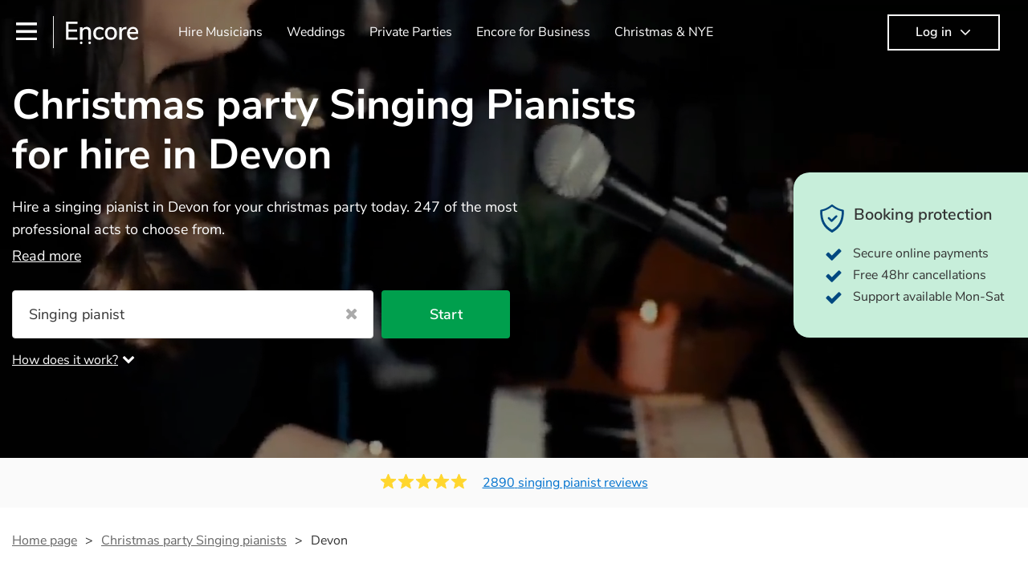

--- FILE ---
content_type: text/html; charset=utf-8
request_url: https://encoremusicians.com/occasions/christmas-party/singing-pianists/devon?p=4
body_size: 125985
content:
<!DOCTYPE html><html lang="en"><head><title>Best Christmas party Singing Pianists for Hire in Devon</title><meta type="category-page"><meta charset="utf-8"><meta http-equiv="X-UA-Compatible" content="IE=edge,chrome=1"><meta name="viewport" content="width=device-width, initial-scale=1.0, maximum-scale=5.0"><meta property="og:title" content="Best Christmas party Singing Pianists for Hire in Devon"><meta property="og:site_name" content="Encore"><meta property="og:type" content="website"><meta property="og:image" content="https://encoremusicians.com/img/fb-share-client.jpg"><meta property="og:description" content="Hire a singing pianist in Devon for your christmas party today. 247 of the most professional acts to choose from."><meta name="description" content="Hire a singing pianist in Devon for your christmas party today. 247 of the most professional acts to choose from."><link rel="apple-touch-icon-precomposed" sizes="57x57" href="https://encoremusicians.com/img/apple-touch-icon-57x57.png"><link rel="apple-touch-icon-precomposed" sizes="114x114" href="https://encoremusicians.com/img/apple-touch-icon-114x114.png"><link rel="apple-touch-icon-precomposed" sizes="72x72" href="https://encoremusicians.com/img/apple-touch-icon-72x72.png"><link rel="apple-touch-icon-precomposed" sizes="144x144" href="https://encoremusicians.com/img/apple-touch-icon-144x144.png"><link rel="apple-touch-icon-precomposed" sizes="60x60" href="https://encoremusicians.com/img/apple-touch-icon-60x60.png"><link rel="apple-touch-icon-precomposed" sizes="120x120" href="https://encoremusicians.com/img/apple-touch-icon-120x120.png"><link rel="apple-touch-icon-precomposed" sizes="76x76" href="https://encoremusicians.com/img/apple-touch-icon-76x76.png"><link rel="apple-touch-icon-precomposed" sizes="152x152" href="https://encoremusicians.com/img/apple-touch-icon-152x152.png"><link rel="icon" type="image/png" href="https://encoremusicians.com/img/favicon-196x196.png" sizes="196x196"><link rel="icon" type="image/png" href="https://encoremusicians.com/img/favicon-128x128.png" sizes="128x128"><link rel="icon" type="image/png" href="https://encoremusicians.com/img/favicon-96x96.png" sizes="96x96"><link rel="icon" type="image/png" href="https://encoremusicians.com/img/favicon-32x32.png" sizes="32x32"><link rel="icon" type="image/png" href="https://encoremusicians.com/img/favicon-16x16.png" sizes="16x16"><meta name="application-name" content="Encore Musicians"><meta name="msapplication-TileColor" content="#009F4D"><meta name="msapplication-TileImage" content="https://encoremusicians.com/img/mstile-144x144.png"><meta name="msapplication-square70x70logo" content="https://encoremusicians.com/img/mstile-70x70.png"><meta name="msapplication-square150x150logo" content="https://encoremusicians.com/img/mstile-150x150.png"><meta name="msapplication-wide310x150logo" content="https://encoremusicians.com/img/mstile-310x150.png"><meta name="msapplication-square310x310logo" content="https://encoremusicians.com/img/mstile-310x310.png"><meta name="p:domain_verify" content="0ed437205947eaaaaa936a079b54d77d"><meta name="theme-color" content="#333333"><link type="application/opensearchdescription+xml" rel="search" title="Encore" href="/osdd.xml"><script type="application/ld+json">[{"@context":"http://schema.org","@type":"BreadcrumbList","itemListElement":[{"@type":"ListItem","position":1,"name":"Home","item":"https://encoremusicians.com/"},{"@type":"ListItem","position":2,"name":"Christmas Party Singing pianists","item":"https://encoremusicians.com/occasions/christmas-party/singing-pianists"},{"@type":"ListItem","position":3,"name":"Devon","item":"https://encoremusicians.com/occasions/christmas-party/singing-pianists/devon?p=4"}]},{"@context":"http://schema.org","@type":"Service","serviceType":"Singing pianist","name":"Hire Singing pianist in Devon","areaServed":"Devon","provider":{"@type":"Organization","name":"Encore Musicians"},"hasOfferCatalog":{"@type":"OfferCatalog","itemListElement":[{"@type":"Offer","name":"Alison Moyna","priceCurrency":"GBP","itemOffered":{"@type":"Service","url":"https://encoremusicians.com/Mrs-Moyna","image":"https://storage.googleapis.com/encore_profilepictures/240/5d3089035040f15d8b3c1238.jpg?1753167621028","potentialAction":{"@type":"Action","name":"Check availability","location":{"@type":"Place","name":"Tavistock"},"target":{"@type":"EntryPoint","httpMethod":"https://encoremusicians.com/Mrs-Moyna/enquire"}}},"price":225},{"@type":"Offer","name":"WALLACE","priceCurrency":"GBP","itemOffered":{"@type":"Service","url":"https://encoremusicians.com/WALLACE","image":"https://storage.googleapis.com/encore_profilepictures/240/65d28c23495038379c5b8c17.jpg?1708297692107","potentialAction":{"@type":"Action","name":"Check availability","location":{"@type":"Place","name":"Barnstaple Bay, United Kingdom"},"target":{"@type":"EntryPoint","httpMethod":"https://encoremusicians.com/WALLACE/enquire"}}},"price":115},{"@type":"Offer","name":"Chris Bebbington","priceCurrency":"GBP","itemOffered":{"@type":"Service","url":"https://encoremusicians.com/Chris-Bebbington","image":"https://storage.googleapis.com/encore_profilepictures/240/6269ad9343969dd6fa6e05f8.jpg?1651154140959","potentialAction":{"@type":"Action","name":"Check availability","location":{"@type":"Place","name":"Exmouth"},"target":{"@type":"EntryPoint","httpMethod":"https://encoremusicians.com/Chris-Bebbington/enquire"}}}},{"@type":"Offer","name":"Cat Delphi","priceCurrency":"GBP","itemOffered":{"@type":"Service","url":"https://encoremusicians.com/Cat-Delphi","image":"https://storage.googleapis.com/encore_profilepictures/240/570be899d432691f4f1fdbb4.jpg?1599995350659","potentialAction":{"@type":"Action","name":"Check availability","location":{"@type":"Place","name":"London"},"target":{"@type":"EntryPoint","httpMethod":"https://encoremusicians.com/Cat-Delphi/enquire"}}},"price":880},{"@type":"Offer","name":"Steven Reid Williams","priceCurrency":"GBP","itemOffered":{"@type":"Service","url":"https://encoremusicians.com/Steven-Reid-Williams","image":"https://storage.googleapis.com/encore_profilepictures/240/5e28ec4e1e11d2614790f810.jpg?1662469422471","potentialAction":{"@type":"Action","name":"Check availability","location":{"@type":"Place","name":"London"},"target":{"@type":"EntryPoint","httpMethod":"https://encoremusicians.com/Steven-Reid-Williams/enquire"}}},"price":937.5},{"@type":"Offer","name":"Craig Elliot","priceCurrency":"GBP","itemOffered":{"@type":"Service","url":"https://encoremusicians.com/Craig-Elliot","image":"https://storage.googleapis.com/encore_profilepictures/240/58b1bd22413616f8079e3c25.jpg?1725622591980","potentialAction":{"@type":"Action","name":"Check availability","location":{"@type":"Place","name":"Wigan"},"target":{"@type":"EntryPoint","httpMethod":"https://encoremusicians.com/Craig-Elliot/enquire"}}},"price":400},{"@type":"Offer","name":"Elliot Porter","priceCurrency":"GBP","itemOffered":{"@type":"Service","url":"https://encoremusicians.com/Elliot-Porter","image":"https://storage.googleapis.com/encore_profilepictures/240/5a6f2ef9814158222992ccab.jpg?1643988840453","potentialAction":{"@type":"Action","name":"Check availability","location":{"@type":"Place","name":"Saffron Walden"},"target":{"@type":"EntryPoint","httpMethod":"https://encoremusicians.com/Elliot-Porter/enquire"}}},"price":300},{"@type":"Offer","name":"Jack Hawitt","priceCurrency":"GBP","itemOffered":{"@type":"Service","url":"https://encoremusicians.com/Jack-Hawitt","image":"https://storage.googleapis.com/encore_profilepictures/240/5d39c49a5f2a755c9e302999.jpg?1641725027346","potentialAction":{"@type":"Action","name":"Check availability","location":{"@type":"Place","name":"London"},"target":{"@type":"EntryPoint","httpMethod":"https://encoremusicians.com/Jack-Hawitt/enquire"}}},"price":750},{"@type":"Offer","name":"Henry Newbury","priceCurrency":"GBP","itemOffered":{"@type":"Service","url":"https://encoremusicians.com/Henry-Newbury","image":"https://storage.googleapis.com/encore_profilepictures/240/650d7845df903fca43f80b07.jpg?1750156914959","potentialAction":{"@type":"Action","name":"Check availability","location":{"@type":"Place","name":"Reading"},"target":{"@type":"EntryPoint","httpMethod":"https://encoremusicians.com/Henry-Newbury/enquire"}}},"price":210},{"@type":"Offer","name":"Lara Olivia","priceCurrency":"GBP","itemOffered":{"@type":"Service","url":"https://encoremusicians.com/The-Show-1","image":"https://storage.googleapis.com/encore_profilepictures/240/5b44df65946df707f6a868ec.jpg?1696332274322","potentialAction":{"@type":"Action","name":"Check availability","location":{"@type":"Place","name":"London"},"target":{"@type":"EntryPoint","httpMethod":"https://encoremusicians.com/The-Show-1/enquire"}}},"price":750},{"@type":"Offer","name":"Jon","priceCurrency":"GBP","itemOffered":{"@type":"Service","url":"https://encoremusicians.com/Jon-1","image":"https://storage.googleapis.com/encore_profilepictures/240/5e258d86da99eb6234f792ef.jpg?1579531134304","potentialAction":{"@type":"Action","name":"Check availability","location":{"@type":"Place","name":"West Molesey"},"target":{"@type":"EntryPoint","httpMethod":"https://encoremusicians.com/Jon-1/enquire"}}},"price":460},{"@type":"Offer","name":"Peter Cole","priceCurrency":"GBP","itemOffered":{"@type":"Service","url":"https://encoremusicians.com/Peter-Cole","image":"https://storage.googleapis.com/encore_profilepictures/240/5a0ef29d98f8e46660a928c6.jpg?1510929260812","potentialAction":{"@type":"Action","name":"Check availability","location":{"@type":"Place","name":"London"},"target":{"@type":"EntryPoint","httpMethod":"https://encoremusicians.com/Peter-Cole/enquire"}}},"price":180},{"@type":"Offer","name":"Esme Barber","priceCurrency":"GBP","itemOffered":{"@type":"Service","url":"https://encoremusicians.com/Esme-Barber","image":"https://storage.googleapis.com/encore_profilepictures/240/64cc138b880170535f2335ec.jpg?1691097365157","potentialAction":{"@type":"Action","name":"Check availability","location":{"@type":"Place","name":"Huddersfield"},"target":{"@type":"EntryPoint","httpMethod":"https://encoremusicians.com/Esme-Barber/enquire"}}},"price":265},{"@type":"Offer","name":"Monica MacLeod","priceCurrency":"GBP","itemOffered":{"@type":"Service","url":"https://encoremusicians.com/Monica-Holm","image":"https://storage.googleapis.com/encore_profilepictures/240/59b6c1f34c84cabe7ec6ff94.jpg?1688723271210","potentialAction":{"@type":"Action","name":"Check availability","location":{"@type":"Place","name":"Redhill"},"target":{"@type":"EntryPoint","httpMethod":"https://encoremusicians.com/Monica-Holm/enquire"}}},"price":400},{"@type":"Offer","name":"Zoë Singer/Pianist","priceCurrency":"GBP","itemOffered":{"@type":"Service","url":"https://encoremusicians.com/zoesinger-pianist","image":"https://storage.googleapis.com/encore_profilepictures/240/598b9594f887a9fc63ccb892.jpg?1635271383139","potentialAction":{"@type":"Action","name":"Check availability","location":{"@type":"Place","name":"Welwyn Garden City"},"target":{"@type":"EntryPoint","httpMethod":"https://encoremusicians.com/zoesinger-pianist/enquire"}}},"price":375},{"@type":"Offer","name":"Daniel Nathan Benisty","priceCurrency":"GBP","itemOffered":{"@type":"Service","url":"https://encoremusicians.com/Daniel-Nathan","image":"https://storage.googleapis.com/encore_profilepictures/240/58445db1fead770b5c0f0d04.jpg?1502816574231","potentialAction":{"@type":"Action","name":"Check availability","location":{"@type":"Place","name":"London"},"target":{"@type":"EntryPoint","httpMethod":"https://encoremusicians.com/Daniel-Nathan/enquire"}}},"price":525},{"@type":"Offer","name":"Evelyn Bates","priceCurrency":"GBP","itemOffered":{"@type":"Service","url":"https://encoremusicians.com/evelyn-bates","image":"https://storage.googleapis.com/encore_profilepictures/240/5a200c0a9308f2cb64252cd9.jpg?1699530172221","potentialAction":{"@type":"Action","name":"Check availability","location":{"@type":"Place","name":"London"},"target":{"@type":"EntryPoint","httpMethod":"https://encoremusicians.com/evelyn-bates/enquire"}}},"price":575},{"@type":"Offer","name":"Ariella FM","priceCurrency":"GBP","itemOffered":{"@type":"Service","url":"https://encoremusicians.com/Iryna-Butler","image":"https://storage.googleapis.com/encore_profilepictures/240/5d3da12ea9736f5d16fa2005.jpg?1565991095576","potentialAction":{"@type":"Action","name":"Check availability","location":{"@type":"Place","name":"Rugby"},"target":{"@type":"EntryPoint","httpMethod":"https://encoremusicians.com/Iryna-Butler/enquire"}}},"price":825}]}},{"@context":"http://schema.org","@type":"LocalBusiness","url":"https://encoremusicians.com/occasions/christmas-party/singing-pianists/devon?p=4","name":"Devon Christmas Party Singing pianists","currenciesAccepted":"GBP","paymentAccepted":"All credit/debit cards","openingHours":"Mo-Su","logo":"https://encoremusicians.com/img/logo.png","image":"https://encoremusicians.com/img/logo.png","priceRange":"£160 - £800+","aggregateRating":{"@type":"AggregateRating","ratingValue":4.97,"bestRating":"5","worstRating":"1","reviewCount":2890},"telephone":"020 3111 1480","address":{"@type":"PostalAddress","streetAddress":"103 Gaunt Street","addressLocality":"London","addressRegion":"London","postalCode":"SE1 6DP","addressCountry":"UK"}},{"@context":"http://schema.org","@type":"FAQPage","mainEntity":[{"@type":"Question","name":"Can any singing pianist play my favourite song?","acceptedAnswer":{"@type":"Answer","text":"Professional singing pianists will often take requests, but you will need to give them plenty of notice. Please also keep in mind that singing pianists may ask for an small additional fee to prepare songs that aren't already on their song list. You can view the singing pianist's song list on their Encore profile."}},{"@type":"Question","name":"How much time do singing pianists take to set up?","acceptedAnswer":{"@type":"Answer","text":"Your singing pianist will usually arrive about an hour or so before their performance begins to set up and get settled before they start playing. To avoid any delays, make sure the performance space is ready for the singing pianist prior to their arrival."}},{"@type":"Question","name":"My venue has asked for the performer’s PLI & PAT inspection certificates. What are these?","acceptedAnswer":{"@type":"Answer","text":"PLI stands for Public Liability Insurance. This insurance covers damage to another person or their property (it is also known as third party insurance). As many of our singing pianists are members of the Musician's Union, they are already covered by PLI up to £10 million. PAT stands for portable appliance testing. Most of our singing pianists will already have a PAT inspection certificate for their musical equipment/PA system, which they can provide to your venue if they need it."}}]}]</script><!-- Google Tag Manager --><link rel="preconnect" href="https://www.googletagmanager.com" crossorigin><script async>window.dataLayer = window.dataLayer || [];
function gtag(){dataLayer.push(arguments);}
(function(w,d,s,l,i){w[l]=w[l]||[];w[l].push({'gtm.start':new Date().getTime(),event:'gtm.js'});var f=d.getElementsByTagName(s)[0],j=d.createElement(s),dl=l!='dataLayer'?'&l='+l:'';j.async=true;j.src='https://www.googletagmanager.com/gtm.js?id='+i+dl;f.parentNode.insertBefore(j,f);})(window,document,'script','dataLayer','GTM-TP4RD94');</script><!-- End Google Tag Manager --><link rel="canonical" href="https://encoremusicians.com/occasions/christmas-party/singing-pianists/devon?p=4"><link rel="prev" href="/occasions/christmas-party/singing-pianists/devon?p=3"><link rel="next" href="/occasions/christmas-party/singing-pianists/devon?p=5"><link rel="preconnect" href="https://www.google.com" crossorigin><link rel="preconnect" href="https://www.google-analytics.com" crossorigin><link rel="preconnect" href="https://stats.g.doubleclick.net" crossorigin><link rel="preconnect" href="https://www.google.co.uk" crossorigin><link rel="preconnect" href="https://fonts.gstatic.com" crossorigin><link rel="preload" as="font" type="font/woff2" href="/dist/B-jkhYfk-fontawesome-webfont.woff2" crossorigin><link href="/dist/CyFJpeCa-public.css" rel="stylesheet"><link href="/dist/mMvueLSW-font-awesome.css" rel="stylesheet"><style>.button__label,.public-navbar,.public-sidebar{font-size:16px}.button{border-radius:2px;height:50px;outline:0;padding:0 20px;white-space:nowrap}.button__label{font-weight:600;text-align:center}.public-navbar__wrapper{z-index:3001}.public-sidebar__backdrop{z-index:3002}.public-sidebar__container{z-index:3003}.index-page__head__search__button{z-index:3101}.index-page__head__search .autocomplete{z-index:3102}#navbar-react,.public-navbar__menu{position:relative}.public-navbar{-ms-flex-pack:space-between;border-bottom:1px solid #ddd;border-top:1px solid #0000;color:#666;display:flex;font-weight:600;height:80px;-moz-justify-content:space-between;-ms-justify-content:space-between;justify-content:space-between;padding:10px 20px}.public-navbar__left{-moz-align-items:center;-ms-align-items:center;align-items:center;display:flex;-moz-flex-direction:row;flex-direction:row;-moz-flex-grow:1;-ms-flex-grow:1;flex-grow:1;height:100%;margin-right:20px}.public-navbar__right{-ms-flex-pack:flex-end;-moz-align-items:center;-ms-align-items:center;align-items:center;display:flex;float:right;-moz-justify-content:flex-end;-ms-justify-content:flex-end;justify-content:flex-end}.public-navbar__separator{border-left:1px solid #eee;height:40px;margin:0 15px}.public-navbar__login{padding:0 15px;position:relative}.public-navbar__login__button{align-items:center;border:2px solid #333;color:#333;display:flex;height:45px;justify-content:center;line-height:43px;min-width:140px;padding:0 15px;text-align:center}.public-navbar__login__button__icon{margin-bottom:5px;margin-left:8px;position:relative;top:2px}.public-navbar__wrapper{background:#fff;left:0;position:absolute;right:0;top:0}.public-sidebar__backdrop{background:#000;bottom:0;display:none;left:0;opacity:.5;position:fixed;right:0;top:0}.public-sidebar__container{background:#fff;bottom:0;color:#666;font-weight:600;height:100%;left:-260px;overflow:hidden;padding:20px 0;position:fixed;top:0;width:260px}.public-sidebar__menu{height:100%;position:relative;white-space:nowrap}.public-sidebar__menu__mega-menu{display:none}@media (max-width:1200px){.public-sidebar__menu__mega-menu{display:block}}.public-sidebar__menu__inner{display:none;height:100%;height:calc(100% - 40px);vertical-align:top;white-space:normal;width:100%}.public-sidebar__menu__inner__heading{color:#333;font-size:18px;font-weight:600;margin-bottom:15px;margin-top:20px}.public-sidebar__menu__inner__scrollbox{-webkit-overflow-scrolling:touch;height:100%;height:calc(100% - 43px);overflow-y:scroll;padding:0 20px}.public-sidebar__menu__item{color:#666;display:block;font-weight:400;padding:10px 0;position:relative}.public-sidebar__menu__item__icon{fill:#666;color:#666;display:inline-block;height:18px;margin-right:8px;position:relative;top:4px;width:18px}.public-sidebar__menu__item__chevron-left{color:#666;display:inline-block;margin-right:10px;position:relative;top:5px}.public-sidebar__menu__item__chevron-right{color:#666;position:absolute;right:0;top:10px}.public-sidebar__menu__separator{border-bottom:1px solid #eee;margin:10px 0}#content{padding-top:0!important}@media (max-width:991px){.public-navbar__login{margin-top:10px;padding:0}.public-navbar__login__button{position:inherit;right:auto;top:auto}.public-navbar__login.--navbar{display:none}}.public-navbar__separator.--logo{margin:0 15px 0 20px}.public-mega-menu__nav{-moz-align-items:center;-ms-align-items:center;align-items:center;display:flex;height:60px;margin:0 auto;max-width:850px;overflow:hidden;padding:0 15px 0 30px}.public-mega-menu__nav__item{border-bottom:2px solid #0000;border-top:2px solid #0000;display:block;transition:.1s ease-in .2s}.public-mega-menu__nav__item.--active,.public-mega-menu__nav__item: hover{border-bottom:2px solid #333;color:#333}.public-mega-menu__nav__item__link{border-bottom:1px solid #0000;border-top:1px solid #0000;color:#666;cursor:pointer;display:block;font-weight:500;padding:10px 15px;transition:border,color .1s ease-in .2s;white-space:nowrap}.public-mega-menu__nav__item__link:hover{border-bottom:1px solid #fff;color:#333}.public-mega-menu__nav__item__filler{display:block;height:20px;opacity:0;position:absolute;width:100px}.public-navbar__menu__icon{background-repeat:no-repeat;background-size:cover;cursor:pointer;display:inline-block;height:22px;position:relative;top:2px;transition:ease-in;width:26px}.public-navbar__menu__icon.--default{background-image:url(/img/navbar/menu-black.png)}.public-navbar__menu__icon.--default: active{filter:opacity(.5)}.public-navbar__menu__icon.--transparent{background-image:url(/img/navbar/menu-white.png)}.public-navbar__menu__icon.--transparent: active{filter:opacity(.5)}.public-navbar__menu__quote-count{background:#d0021b;border-radius:50%;color:#fff;display:none;font-size:12px;left:16px;padding:0 5px;position:absolute;top:-10px}@media (max-width:767px){.public-navbar__menu__quote-count{display:block}}.public-navbar__logo{background-image:url([data-uri]);background-position:50%;background-repeat:no-repeat;background-size:100%;cursor:pointer;height:30px;margin-right:5px;position:relative;top:1px;transition:0s ease-in .2s;width:90px}.public-navbar__wrapper.--transparent{background:#0000;color:#fff}.public-navbar__wrapper.--transparent .public-navbar{border-bottom:1px solid #0000}.public-navbar__wrapper.--transparent .public-navbar__logo{background-image:url([data-uri])}.public-navbar__wrapper.--transparent .public-navbar__enquiry.--navbar .public-navbar__enquiry__event-expand,.public-navbar__wrapper.--transparent .public-navbar__enquiry.--navbar .public-navbar__enquiry__event-label,.public-navbar__wrapper.--transparent .public-navbar__messages__icon{color:#fff}.public-navbar__wrapper.--transparent .public-navbar__enquiry.--navbar .public-navbar__enquiry__label,.public-navbar__wrapper.--transparent .public-navbar__login.--navbar .public-navbar__login__button{border:2px solid #fff;color:#fff}.public-navbar__wrapper.--transparent .public-navbar__login.--navbar .public-navbar__login__button: hover{border:2px solid #ddd;color:#ddd}.public-navbar__wrapper.--transparent .public-mega-menu__nav__item{border-bottom:2px solid #0000}.public-navbar__wrapper.--transparent .public-mega-menu__nav__item__link{color:#fff}.public-navbar__wrapper.--transparent .public-navbar__menu__icon{background-image:url(/img/navbar/menu-white.png)}</style><style>.button{height:50px;padding:0 20px;border-radius:2px;outline:0}.button.\--primary{background-color:#009f4d;border:1px solid #009f4d;color:#fff}.button.\--primary:hover{background-color:#00bb5b;border:1px solid #00bb5b}.button.\--primary:active,.button.\--primary:active:focus,.button.\--primary:focus{background-color:#029348;border:1px solid #029348}.button.\--secondary{background-color:#0072ce;border:1px solid #0072ce;color:#fff}.button.\--secondary:hover{background-color:#1383de;border:1px solid #1383de}.button.\--secondary:active,.button.\--secondary:active:focus,.button.\--secondary:focus{background-color:#006cc4;border:1px solid #006cc4}.button.\--tertiary{background-color:#fff;border:1px solid #ddd;color:#0072ce}.button.\--tertiary:hover{color:#1383de;border-color:#0072ce}.button.\--tertiary:active,.button.\--tertiary:active:focus,.button.\--tertiary:focus{color:#006cc4}.button.\--alternative{background-color:#e0e0e0;border:1px solid #e0e0e0}.button.\--alternative:hover{background-color:#d3d3d3;border:1px solid #d3d3d3}.button.\--link{border:none;color:#333;text-decoration:underline;background:#fff}.button.\--disabled{cursor:default;opacity:.5}.button__icon{font-size:18px;top:1px;margin-right:10px}.button__label{text-align:center;font-size:16px;font-weight:600}.button__label.\--primary{color:#fff}.expandable-text__text{margin:0}.expandable-text__button{display:inline-block;margin-top:5px;color:#0072ce}.expandable-text__button:hover{cursor:pointer}.expandable-text__button__icon{position:relative;top:2px;margin-left:5px;font-size:20px;font-weight:700}.star-rating__star:not(:last-child){margin-right:3px}.rating-banner{padding:20px 0 16px;background:#fafafa;min-height:62px}@media (max-width:767px){.rating-banner{padding:20px 0 18px;border-bottom:1px solid #eee}}.rating-banner__container{display:-webkit-box;display:-moz-box;display:-ms-flexbox;display:-webkit-flex;display:flex;-webkit-flex-direction:column;-moz-flex-direction:column;-ms-flex-direction:column;flex-direction:column}@media (max-width:767px){.rating-banner__container{max-width:485px}}.rating-banner__rating{display:-webkit-box;display:-moz-box;display:-ms-flexbox;display:-webkit-flex;display:flex;margin-right:40px}@media (max-width:991px){.rating-banner__rating{-webkit-flex-direction:column;-moz-flex-direction:column;-ms-flex-direction:column;flex-direction:column;margin-right:0;margin-bottom:10px}}@media (max-width:767px){.rating-banner__rating{display:none}}.rating-banner__rating__text{font-size:16px;font-weight:600;line-height:22px;margin-right:10px}@media (max-width:991px){.rating-banner__rating__text{-webkit-box-ordinal-group:1;-moz-box-ordinal-group:1;-ms-flex-order:1;-webkit-order:1;order:1;display:block;margin-right:0;font-size:18px}}@media (max-width:991px){.rating-banner__rating__logo{-webkit-box-ordinal-group:0;-moz-box-ordinal-group:0;-ms-flex-order:0;-webkit-order:0;order:0;margin-bottom:3px}}.rating-banner__rating__logo__stars{position:relative;top:-6px;width:80px;margin-right:10px}.rating-banner__rating__logo__company{display:inline-block;position:relative;top:-1px;height:20px}@media (max-width:991px){.rating-banner__rating__logo__company{left:-6px}}.rating-banner__rating__logo__company a{color:#333}.rating-banner__reviews{display:-webkit-box;display:-moz-box;display:-ms-flexbox;display:-webkit-flex;display:flex;-webkit-justify-content:center;-moz-justify-content:center;-ms-justify-content:center;justify-content:center;-ms-flex-pack:center}@media (max-width:991px){.rating-banner__reviews{-webkit-flex-direction:row;-moz-flex-direction:row;-ms-flex-direction:row;flex-direction:row}}.rating-banner__reviews__link{color:#0072ce;text-decoration:underline}.rating-banner__reviews .star-rating__container{margin-right:20px;position:relative;top:-3px;white-space:nowrap}@media (max-width:991px){.rating-banner__reviews .star-rating__container{margin-right:10px}}.breadcrumb{display:-webkit-box;display:-moz-box;display:-ms-flexbox;display:-webkit-flex;display:flex;-webkit-flex-wrap:wrap;-moz-flex-wrap:wrap;-ms-flex-wrap:wrap;flex-wrap:wrap;margin-bottom:30px}@media (max-width:767px){.breadcrumb{margin-bottom:20px}}.breadcrumb__item{position:relative;font-size:16px;line-height:22px}@media (max-width:767px){.breadcrumb__item{line-height:28px}}.breadcrumb__item__label.\--active{color:#333}.breadcrumb__item__label.\--link{color:#666;cursor:pointer;text-decoration:underline}.breadcrumb__item:not(:last-child){margin-right:10px;padding-right:20px}.breadcrumb__item:not(:last-child):after{content:">";position:absolute;right:0}.autocomplete__container{width:200px}.autocomplete__label{font-size:16px;margin-bottom:10px}.autocomplete__input{height:40px;width:100%;border-radius:4px;border:1px solid #ddd;background-color:#fff;padding:5px 8px;-webkit-appearance:none;outline:0}.autocomplete__close{position:absolute;font-size:20px;color:#aaa;right:19px;top:19px;cursor:pointer}.autocomplete__close:hover{color:#888}.autocomplete__dropdown{position:relative;width:100%;z-index:1000}.autocomplete__dropdown__list{width:100%;max-height:200px;overflow-y:scroll;border:1px solid #ddd;background-color:#fff;list-style:none;padding:0;border-radius:4px;margin-top:0;margin-bottom:0}.autocomplete__dropdown__list.\--message{border-bottom-left-radius:0;border-bottom-right-radius:0}.autocomplete__dropdown__list__container{position:absolute;z-index:99;width:100%}.autocomplete__dropdown__list__item{height:40px;padding:10px;overflow:hidden}.autocomplete__dropdown__list__item:hover{cursor:pointer}.autocomplete__dropdown__list__item.\--active{background-color:#eee}.autocomplete__dropdown__list__item.\--no-result:hover{background-color:#fff;cursor:auto}.autocomplete__dropdown__list__message{font-size:14px;border:1px solid #ddd;background-color:#fff;padding:10px;border-bottom-left-radius:4px;border-bottom-right-radius:4px}.autocomplete__dropdown__list__message__link{font-size:14px;text-decoration:underline;cursor:pointer}.pac-item{padding:5px 10px}.pac-icon{display:none}.pac-logo:after{background-size:80px 10px}#rheostat-slider .rheostat{overflow:visible}#rheostat-slider .rheostat-slider{margin:15px 15px 10px;max-width:350px}#rheostat-slider .rheostat-background{background-color:#fbfbfb;border:1px solid #ddd;position:relative;height:10px!important;top:-3px;border-radius:4px}#rheostat-slider .rheostat-progress{z-index:3;background-color:#0072ce!important;position:absolute!important;border-radius:4px;height:10px;top:-3px}#rheostat-slider .rheostat-handle{position:absolute;cursor:pointer;width:30px!important;height:30px!important;border:1px solid #ddd!important;background-color:#fbfbfb!important;border-radius:30px!important;outline:0!important;z-index:4!important;box-shadow:0 2px 2px rgba(72,72,72,.3)!important;margin-left:-16px!important;top:-14px!important}#rheostat-slider .rheostat-handle:after,#rheostat-slider .rheostat-handle:before{content:"";display:block;position:absolute;background-color:#fbfbfb}.input__label{font-size:16px;margin-bottom:10px}.input__field{height:35px;width:200px;border-radius:4px;border:1px solid #e5e5e5;background-color:#fff;padding:5px 8px;-webkit-appearance:none;outline:0;display:inline-block}.input__error{display:inline-block;margin-left:20px}@media (max-width:767px){.input__error{display:block;margin-left:0;margin-top:10px}}.input__error__icon{color:red;font-size:18px}.input__error__text{color:red;margin-left:10px;font-size:14px}.input__criteria__container{margin-top:5px}.input__criteria__item{display:inline-block}.input__criteria__item:not(:last-child){margin-right:10px}.input__criteria__icon{margin-right:5px;color:#0072ce;font-size:14px}.input__criteria__text{font-size:12px;color:#333}.text-selector__text{height:60px;width:164px;border:1px solid #ddd;border-radius:4px;background-color:#fff;color:#666;font-size:16px;font-weight:500;padding:5px 10px;cursor:pointer;display:table-cell;vertical-align:middle;text-align:center}.text-selector__text:hover{box-shadow:0 1px 2px rgba(0,0,0,.2);color:#0072ce}.text-selector__text.\--selected{border:1px solid #0072ce;color:#0072ce}.editable-text-selector__text{height:58px;width:164px;border:1px solid #ddd;border-radius:4px;background-color:#fff;color:#0072ce;font-size:16px;font-weight:500;padding:5px 20px;cursor:pointer;display:table-cell;vertical-align:middle;text-align:center}.editable-text-selector__text:hover{box-shadow:0 1px 2px rgba(0,0,0,.2)}.editable-text-selector__text.\--selected{cursor:auto;border:1px solid #0072ce}.editable-text-selector__input{height:40px;padding:5px 0;border:0;border-bottom:1px solid #ddd;-webkit-appearance:none;outline:0;color:#333;width:100%}.editable-text-selector__input::-moz-placeholder{font-size:16px;font-style:italic}.editable-text-selector__input::-ms-input-placeholder{font-size:16px;font-style:italic}.editable-text-selector__input::-webkit-input-placeholder{font-size:16px;font-style:italic}.radio-selector-group__container>.text-selector__container{display:inline-block;margin-right:10px}.radio-selector-group__container>.text-selector__container:last-child{margin-right:0}@media (max-width:450px){.radio-selector-group__container>.text-selector__container{display:table;margin-bottom:10px;width:100%}.radio-selector-group__container>.text-selector__container:last-child{margin-bottom:0}}.radio-selector-group__label{font-size:16px;line-height:22px;margin-bottom:10px}.video-player__wrapper{position:relative;width:100%}.video-player__wrapper:hover{cursor:pointer}.video-player__wrapper:hover .video-player__overlay{display:block}.video-player__overlay{display:none;position:absolute;top:0;left:0;bottom:0;right:0;background:#000;opacity:.5}.video-player__controls{position:absolute;top:40%;display:table;height:50px;color:#fff;width:100%;z-index:1}.video-player__controls__left{width:100px;display:table-cell;text-align:center;vertical-align:middle}.video-player__controls__middle{width:calc(100% - 200px);display:table-cell;text-align:center;vertical-align:middle}.video-player__controls__right{width:100px;display:table-cell;text-align:center;vertical-align:middle}.video-player__controls__btn-watch{width:120px;height:40px;color:#333;background:#fff;border-radius:20px;cursor:pointer;line-height:40px;margin:0 auto}.video-player__controls__btn-watch__icon{margin-right:10px}.video-player__controls__btn-next,.video-player__controls__btn-prev{cursor:pointer;font-size:45px}.vimeo-player,.youtube-player{background:#000}.vimeo-player__thumbnail,.youtube-player__thumbnail{background-color:#000;background-position:50%;background-repeat:no-repeat;height:350px;background-size:cover}@media (max-width:450px){.vimeo-player__thumbnail,.youtube-player__thumbnail{height:60vw}}.profile-tile{position:relative;background:#fff;color:#333;margin-bottom:20px;height:550px;max-width:360px;border-radius:4px;overflow:hidden;border:1px solid #ddd}@media (max-width:767px){.profile-tile{height:auto;min-height:550px}}.profile-tile:hover{box-shadow:0 1px 2px rgba(0,0,0,.2)}.profile-tile:hover .profile-tile__info__section{background:#fdfdfd}.profile-tile:hover .profile-tile__info__reviews__link:not(.\--no-reviews){text-decoration:underline}.profile-tile:hover .profile-tile__info__reviews__link:not(.\--no-reviews):hover{text-decoration:none}.profile-tile__video{width:100%;height:360px;overflow:hidden;background:#000}.profile-tile__video__close{position:absolute;left:12px;top:20px;cursor:pointer;color:#ddd;font-size:20px}.profile-tile__video .video-player__wrapper{top:60px;height:200px;overflow:hidden}@media (max-width: 767px) {#category-page .category-page__video-header__video-overlay.violinist {object-position:75%}#category-page .category-page__video-header__video-overlay.entertainer,#category-page .category-page__video-header__video-overlay.wedding-entertainer {object-position: 65%}}.profile-tile__image{display:block;background-size:cover;background-repeat:no-repeat;background-position:50%;width:100%;object-fit:cover;aspect-ratio:1}.profile-tile__image:hover{cursor:pointer}.profile-tile__image__section{position:relative}.profile-tile__image__overlay{position:absolute;top:0;left:0;right:0;height:360px;z-index:1;cursor:pointer}@media (max-width:991px){.profile-tile__image__overlay{display:none}.profile-tile__image__overlay.--category-overlay{display:block}}.profile-tile__image__overlay.overlay {width: 100%;height: 100%;top: 0;display: none}.profile-tile__image__overlay:hover.overlay {display: flex;align-items: center;justify-content: center;top: 0;background-color: rgba(0, 0, 0, 0.5);transition: background-color 0.2s linear;}@media (max-width:991px){.profile-tile__image__overlay:hover.overlay{display:none}}.profile-tile__image__overlay__text{position:absolute;top:160px;left:0;right:0;text-align:center;color:#fff;z-index:2;display:none;font-size:18px}.profile-tile__image__overlay__curtain{width:100%;height:100%;background-color:transparent;transition:background-color .2s linear}.profile-tile__image__overlay:hover .profile-tile__image__overlay__curtain{background-color:rgba(0,0,0,.5)}.profile-tile__image__overlay:hover .profile-tile__image__overlay__text{display:block}.profile-tile__label{position:absolute;top:10px;left:15px;background-color:#009f4d;color:#fff;padding:10px 15px;border-radius:2px;font-weight:600}.profile-tile__label .fa{margin-right:6px}.profile-tile__overlay{position:absolute;bottom:0;right:0;left:0;z-index:3}.profile-tile__buttons__section{display:-webkit-box;display:-moz-box;display:-ms-flexbox;display:-webkit-flex;display:flex;-webkit-justify-content:space-between;-moz-justify-content:space-between;-ms-justify-content:space-between;justify-content:space-between;-ms-flex-pack:space-between;-webkit-align-items:center;-moz-align-items:center;-ms-align-items:center;align-items:center;padding:18px 15px}.profile-tile__buttons__watch-btn{-webkit-flex-basis:50%;-moz-flex-basis:50%;-ms-flex-basis:50%;flex-basis:50%;margin-right:5px}.profile-tile__buttons__watch-btn .button{width:100%;height:45px;border-radius:22px;padding:0 10px;transition:border-radius .2s ease-out}.profile-tile__buttons__watch-btn.\--media-playing .button{border-radius:4px}.profile-tile__buttons__watch-btn__icon{font-size:16px;top:-2px;margin-right:10px}.profile-tile__buttons__quote-btn{-webkit-flex-basis:50%;-moz-flex-basis:50%;-ms-flex-basis:50%;flex-basis:50%;margin-left:5px;height:45px;line-height:45px;background:#fff;padding:0 5px;border-radius:22px;text-align:center;border:1px solid #ddd;transition:border-radius .2s ease-out}.profile-tile__buttons__quote-btn.\--media-playing{border-radius:4px}.profile-tile__buttons__quote-btn.\--disabled{cursor:default}.profile-tile__buttons__quote-btn.\--confirmed{background:#fafafa;white-space:nowrap}.profile-tile__buttons__quote-btn__icon{font-size:18px;margin-right:5px}.profile-tile__buttons__quote-btn__icon.\--confirmed{color:#009f4d;cursor:default!important}.profile-tile__buttons__quote-btn__text{color:#0072ce;font-size:16px;line-height:16px;font-weight:600;white-space:nowrap}.profile-tile__buttons__quote-btn__text.\--confirmed{color:#666}.profile-tile__buttons__quote-btn:hover__text{color:#1383de}.profile-tile__info__section{background:#fff;padding:15px;overflow:hidden;min-height:120px;border-top:1px solid #eee}.profile-tile__info__top{display:-webkit-box;display:-moz-box;display:-ms-flexbox;display:-webkit-flex;display:flex;-webkit-justify-content:space-between;-moz-justify-content:space-between;-ms-justify-content:space-between;justify-content:space-between;-ms-flex-pack:space-between;margin-bottom:2px}.profile-tile__info__top.\--noprice{margin-bottom:8px}.profile-tile__info__middle{overflow:hidden;max-height:58px;margin-bottom:5px}.profile-tile__info__bottom{display:-webkit-box;display:-moz-box;display:-ms-flexbox;display:-webkit-flex;display:flex}.profile-tile__info__shortbio{min-height:76px;margin-top:10px;color:#777}@media (max-width:767px){.profile-tile__info__shortbio{min-height:auto}}.profile-tile__info__shortbio .expandable-text__button{color:#666;font-size:14px;margin-top:2px;text-decoration:underline}.profile-tile__info__shortbio .expandable-text__button:hover{text-decoration:none}.profile-tile__info__reviews__stars{margin-right:5px}.profile-tile__info__reviews__star{color:#fde16d;font-size:16px;letter-spacing:2px}.profile-tile__info__reviews__link{font-size:14px;white-space:nowrap}.profile-tile__info__reviews__link:not(.\--no-reviews){color:#666;cursor:pointer}@media (max-width:991px){.profile-tile__info__reviews__link:not(.\--no-reviews){text-decoration:underline}}.profile-tile__info__reviews__link.\--no-reviews{color:#666}.profile-tile__info__price{color:#009f4d;font-weight:700;position:relative;top:-4px;-webkit-touch-callout:none;-webkit-user-select:none;-khtml-user-select:none;-moz-user-select:none;-ms-user-select:none;user-select:none}.profile-tile__info__price__label{font-size:16px;margin-right:5px}.profile-tile__info__price__value{font-size:20px}.profile-tile__info__name{font-size:20px;cursor:pointer}.profile-tile__info__name__text{display:inline-block;color:#333;font-size:20px;font-weight:500;line-height:26px;margin:0 10px 0 0}.profile-tile__info__name__link{display:inline-block;white-space:nowrap;font-size:16px;color:#0072ce}.profile-tile__info__name__link:hover{color:#1383de}.profile-tile__info__tag{font-size:16px;color:#555;margin-right:10px;overflow:hidden;text-overflow:ellipsis;white-space:nowrap;display:inline-block;max-width:50%}.profile-tile__info__location{display:table;font-size:16px;white-space:nowrap}.profile-tile__info__location__icon{padding:0 6px 0 2px;display:table-cell;font-size:18px;position:relative;left:1px;top:1px}.profile-tile__info__location__text{display:inline-block;vertical-align:bottom;max-width:150px;overflow:hidden;text-overflow:ellipsis;white-space:nowrap;color:#555}.profile-tile__info__location__text.\--distance{max-width:130px}.profile-tile__info__location__distance{display:inline-block;color:#666;font-size:14px;margin-left:5px}.profile-tile__availability{display:-webkit-box;display:-moz-box;display:-ms-flexbox;display:-webkit-flex;display:flex}.profile-tile__availability__container{position:absolute;top:5px;left:5px;border-radius:8px;border:1px solid #ddd;background:#fff;z-index:5;overflow:hidden;padding:5px 10px;transition:all .3s linear}.profile-tile__availability__icon{top:1px;color:#009f4d;font-size:20px;margin-right:7px}.profile-tile__availability__label.\--media-playing b{display:none}@media (max-width:991px){.profile-tile__availability__label b{display:none}}.profile-tile__shortlist__container{position:absolute;top:10px;right:10px;border-radius:22px;height:45px;width:45px;cursor:pointer;background:hsla(0,0%,100%,.8);z-index:5;overflow:hidden;padding:0 12px 0 13px;transition:all .3s linear}.profile-tile__shortlist__container:hover:not(.\--shortlisted){background:#fff}.profile-tile__shortlist__container:hover:not(.\--shortlisted) .profile-tile__shortlist__icon{color:#d0021b}.profile-tile__shortlist__container.\--shortlisted{background:#fff}.profile-tile__shortlist__container.\--media-playing{width:125px;border-radius:2px;padding:0 20px}.profile-tile__shortlist__container.\--media-playing.\--shortlisted{background:#fff;width:145px}.profile-tile__shortlist__container.\--media-playing.\--shortlisted .profile-tile__shortlist__label{text-decoration:none;color:#333}.profile-tile__shortlist__button{display:-webkit-box;display:-moz-box;display:-ms-flexbox;display:-webkit-flex;display:flex;-webkit-align-items:center;-moz-align-items:center;-ms-align-items:center;align-items:center;overflow:hidden;height:100%}.profile-tile__shortlist__label{color:#666;text-decoration:underline}.profile-tile__shortlist__label.\--shortlisted{color:#333}.profile-tile__shortlist__icon{color:#666;font-size:20px;margin-right:5px;top:1px}.profile-tile__shortlist__icon.\--shortlisted{color:#d0021b;margin-left:0}.profile-tile__shortlist__icon:not(.\--shortlisted):hover{color:#d0021b}#SlidingPanel .sliding-panel__backdrop{position:fixed;top:0;left:0;right:0;bottom:0;z-index:4000;-webkit-overflow-scrolling:touch;background:rgba(0,0,0,.5)}#SlidingPanel .sliding-panel__content{position:fixed;top:100%;left:0;right:0;bottom:0;background:#fff;z-index:4001;overflow:scroll;-webkit-overflow-scrolling:touch;padding:40px}@media (max-width:991px){#SlidingPanel .sliding-panel__content{padding:20px}}#SlidingPanel .sliding-panel__content.\--show{transition:all .4s ease-out;top:40%}@media (max-width:991px){#SlidingPanel .sliding-panel__content.\--show{top:0}}#SlidingPanel .sliding-panel__content.\--hide{transition:all .2s ease-out;top:100%}#SlidingPanel .sliding-panel__close-btn{position:absolute;top:20px;right:40px;cursor:pointer;font-size:22px;width:24px;text-align:center}@media (max-width:767px){#SlidingPanel .sliding-panel__close-btn{right:20px}}.numbered-list__item{position:relative;margin-bottom:20px}.numbered-list__item:not(:last-child):after{content:"";border-left:2px solid #ddd;position:absolute;left:14px;top:30px;height:15px}.numbered-list__item__number{display:inline-block;vertical-align:top;width:30px;height:30px;text-align:center;border-radius:50%;margin-right:10px;padding:5px;position:relative;top:-3px;font-weight:700}.numbered-list__item__number.\--green{background:#009f4d;color:#fff}.numbered-list__item__number.\--gray{background:#f6f6f6;color:#0072ce}.numbered-list__item__text{display:inline-block;vertical-align:middle;font-size:18px;width:calc(100% - 50px)}.stop-scroll-fix{position:fixed;left:0;right:0;height:99999px;overflow-y:scroll}.alert-message__box{display:table;margin:15px 0;width:100%;max-width:850px;border-radius:3px;padding:10px 15px;max-width:600px}.alert-message__box.\--info{border:1px solid #222e4e;background-color:#e9f0ff}.alert-message__box.\--success{border:1px solid #468847;background-color:#dff0d8}.alert-message__box.\--warning{border:1px solid #f5a623;background-color:rgba(245,166,35,.1)}.alert-message__box.\--error{border:1px solid red;background-color:#ffe5df}.alert-message__box.\--warn{border:1px solid #f5a623;background-color:rgba(245,166,35,.1)}.alert-message__left-panel{display:table-cell;width:30px;vertical-align:top}.alert-message__right-panel{display:table-cell;font-size:16px}.alert-message__body__title{font-weight:700;margin:0;line-height:22px;margin-bottom:5px;margin-top:2px}.alert-message__body__description{font-weight:400;margin:0;line-height:22px;margin-bottom:2px}.alert-message__body__link{color:#0072ce;cursor:pointer}.alert-message__icon{font-size:22px;vertical-align:top}.alert-message__icon.\--info{color:#222e4e}.alert-message__icon.\--success{color:#468847}.alert-message__icon.\--warning{color:#f5a623}.alert-message__icon.\--error{color:red;top:-1px}.alert-message__icon.\--warn{color:#f5a623;top:-1px}.shortened-text__text{margin:0}.shortened-text__text:not(.\--expand).\--horizontal{text-overflow:ellipsis;white-space:nowrap}.shortened-text__button{padding-top:10px;color:#0072ce}.shortened-text__button.\--horizontal{padding-top:0;padding-left:10px}@media (max-width:767px){.shortened-text__button.\--horizontal{padding-top:10px;padding-left:0;width:100%}}.shortened-text__button.\--horizontal.\--expand{width:100%;padding-top:10px;padding-left:0}.shortened-text__button__text:hover{cursor:pointer}.bar-chart{position:relative}.bar-chart,.bar-chart__area{display:-webkit-box;display:-moz-box;display:-ms-flexbox;display:-webkit-flex;display:flex;-webkit-flex-grow:1;-moz-flex-grow:1;-ms-flex-grow:1;flex-grow:1}.bar-chart__area{-webkit-justify-content:space-between;-moz-justify-content:space-between;-ms-justify-content:space-between;justify-content:space-between;-ms-flex-pack:space-between;-webkit-align-items:flex-end;-moz-align-items:flex-end;-ms-align-items:flex-end;align-items:flex-end;z-index:1}.bar-chart__item{display:-webkit-box;display:-moz-box;display:-ms-flexbox;display:-webkit-flex;display:flex;-webkit-flex-direction:column;-moz-flex-direction:column;-ms-flex-direction:column;flex-direction:column;-webkit-align-items:center;-moz-align-items:center;-ms-align-items:center;align-items:center;-webkit-justify-content:flex-end;-moz-justify-content:flex-end;-ms-justify-content:flex-end;justify-content:flex-end;-ms-flex-pack:flex-end}.bar-chart__item:not(:last-child){margin-right:5px}.bar-chart__item__label{height:25px;font-size:12px;font-weight:600;line-height:25px;text-align:center}.bar-chart__item__bar{width:24px;border:1px solid #009f4d;border-radius:2px 2px 0 0;background-color:#7fcfa6}@media (max-width:450px){.bar-chart__item__bar{width:15px}}@media (max-width:767px){.bar-chart__item:not(:first-child):not(:last-child):not(:nth-child(6)) .bar-chart__item__bar{margin-bottom:25px}.bar-chart__item:not(:first-child):not(:last-child):not(:nth-child(6)) .bar-chart__item__label{display:none}}.bar-chart__background{position:absolute;top:0;right:0;left:0}.bar-chart__background__line{border-top:1px dashed #eee}.price-calculator-section__title{font-size:22px;font-weight:600;line-height:30px;margin-bottom:10px}.price-calculator-section__description{font-size:16px;line-height:22px;margin-bottom:20px}.price-calculator-section__default-stages{display:-webkit-box;display:-moz-box;display:-ms-flexbox;display:-webkit-flex;display:flex;margin-bottom:20px}@media (max-width:767px){.price-calculator-section__default-stages{-webkit-flex-direction:column;-moz-flex-direction:column;-ms-flex-direction:column;flex-direction:column}}.price-calculator-section__hidden-stages{padding-bottom:40px}.price-calculator-section__stage.\--hours{margin-right:50px}@media (max-width:767px){.price-calculator-section__stage.\--hours{margin-right:0;margin-bottom:20px}}@media (max-width:767px){.price-calculator-section__stage.\--hours .text-selector__container{display:inline-block;width:30%;vertical-align:top;margin-right:7px}}.price-calculator-section__stage.\--hours .text-selector__text{width:132px}@media (max-width:767px){.price-calculator-section__stage.\--group-size{margin-right:0}}@media (max-width:767px){.price-calculator-section__stage.\--group-size .text-selector__container{display:inline-block;width:30%;vertical-align:top;margin-right:7px}}.price-calculator-section__stage.\--group-size .text-selector__text{width:82px}.price-calculator-section__stage.\--quote{border-radius:8px;border:1px solid #eee;background:#f6f6f6;margin-bottom:30px;padding:20px;position:relative}.price-calculator-section__stage.\--inactive{opacity:.5}.price-calculator-section__stage__question{margin-bottom:20px}.price-calculator-section__stage__question.\--quote{margin-bottom:0;position:absolute;top:-9px;left:0}.price-calculator-section__stage__question__number{display:inline-block;vertical-align:top;width:25px;height:25px;text-align:center;background:#009f4d;color:#fff;border-radius:50%;margin-right:10px;padding:2px;position:relative;top:-3px}.price-calculator-section__stage__question__text{font-size:16px;font-weight:600;line-height:22px}.price-calculator-section__stage__quote__label{text-align:center;margin-bottom:5px}.price-calculator-section__stage__quote__value{font-size:20px;font-weight:600;line-height:24px;text-align:center}.price-calculator-section__stage__enquiry__row{display:-webkit-box;display:-moz-box;display:-ms-flexbox;display:-webkit-flex;display:flex}@media (max-width:991px){.price-calculator-section__stage__enquiry__row{-webkit-flex-direction:column;-moz-flex-direction:column;-ms-flex-direction:column;flex-direction:column}}.price-calculator-section__stage__enquiry__left{display:-webkit-box;display:-moz-box;display:-ms-flexbox;display:-webkit-flex;display:flex;-webkit-flex-basis:50%;-moz-flex-basis:50%;-ms-flex-basis:50%;flex-basis:50%}.price-calculator-section__stage__enquiry__expert{padding-right:20px}.price-calculator-section__stage__enquiry__expert__image{border-radius:50%;width:100px;height:100px}@media (max-width:991px){.price-calculator-section__stage__enquiry__expert__image{width:100px;height:100px}}@media (max-width:767px){.price-calculator-section__stage__enquiry__expert__image{width:60px;height:60px}}.price-calculator-section__stage__enquiry__expert__header{font-size:16px;font-weight:600;line-height:22px}.price-calculator-section__stage__enquiry__expert__text{margin-bottom:20px;font-size:16px;line-height:22px;max-width:270px}@media (max-width:767px){.price-calculator-section__stage__enquiry__expert__text{margin-bottom:10px}}@media (max-width:767px){.price-calculator-section__stage__enquiry__buttons.\--desktop{display:none}}.price-calculator-section__stage__enquiry__buttons.\--mobile{display:none}@media (max-width:767px){.price-calculator-section__stage__enquiry__buttons.\--mobile{display:block;margin-top:20px}}.price-calculator-section__stage__enquiry__buttons .button.\--primary{font-size:18px;height:50px;width:170px}@media (max-width:991px){.price-calculator-section__stage__enquiry__buttons .button.\--primary{width:100%}}.price-calculator-section__stage__enquiry__buttons .button.\--link{color:#666;background:0 0;height:40px;width:120px}@media (max-width:991px){.price-calculator-section__stage__enquiry__buttons .button.\--link{width:100%;margin-top:5px}}@media (max-width:767px){.price-calculator-section__stage__enquiry__buttons .button.\--link,.price-calculator-section__stage__enquiry__list{display:none}}.price-calculator-section__stage__enquiry__list__item{position:relative}.price-calculator-section__stage__enquiry__list__item:not(:last-child){margin-bottom:20px}.price-calculator-section__stage__enquiry__list__item:not(:last-child):after{content:"";border-left:2px solid #ddd;position:absolute;left:14px;top:30px;height:15px}.price-calculator-section__stage__enquiry__list__item__number{display:inline-block;vertical-align:top;width:30px;height:30px;text-align:center;background:#009f4d;color:#fff;border-radius:50%;margin-right:10px;padding:5px;position:relative;top:-3px}.price-calculator-section__stage__enquiry__list__item__text{display:inline-block;vertical-align:middle;font-size:16px;width:calc(100% - 50px)}.price-calculator-section__notification{max-width:420px;margin-top:-10px;margin-bottom:30px}.loading-container{padding-top:20px;text-align:center;display:table;width:100%;margin:0 auto}.loading-container .loading-content{display:table-cell;height:100%;vertical-align:middle;overflow:hidden}.loading-container .loading-content img{width:80px;height:80px;margin-bottom:20px}.loading-container .loading-content .loading-text{padding:0 15px;max-width:350px;margin:0 auto;min-width:250px;color:#333;font-family:Nunito Sans,sans-serif;font-size:24px;font-weight:500;line-height:29px;text-align:center;margin-top:20px}@media (max-width:767px){.loading-container .loading-content .loading-text{font-size:22px}}.loading-container .loading-content .loading-dots{margin-top:25px}@media (max-width:767px){.loading-container .loading-content .loading-dots{margin-top:20px}}.loading-container .loading-content .loading-dots .dot{margin-left:6px;margin-right:6px;display:inline-block;background-color:#009f4d;width:18px;height:18px;border-radius:50%}@media (max-width:767px){.loading-container .loading-content .loading-dots .dot{width:16px;height:16px}}.loading-container .loading-content .loading-dots span{animation-name:blink;animation-duration:1.4s;animation-iteration-count:infinite;animation-fill-mode:both}.loading-container .loading-content .loading-dots span:nth-child(2){animation-delay:.2s}.loading-container .loading-content .loading-dots span:nth-child(3){animation-delay:.4s}@keyframes blink{0%{opacity:.2}20%{opacity:1}to{opacity:.2}}.faqs{margin-top:50px}.faqs__title{font-size:28px;font-weight:600;margin:0}.faqs__description{font-size:16px;line-height:22px;margin:20px 0 0}.faqs__list{display:-webkit-box;display:-moz-box;display:-ms-flexbox;display:-webkit-flex;display:flex;-webkit-flex-wrap:wrap;-moz-flex-wrap:wrap;-ms-flex-wrap:wrap;flex-wrap:wrap;margin:30px 0 0}@media (max-width:767px){.faqs__list{-webkit-flex-direction:column;-moz-flex-direction:column;-ms-flex-direction:column;flex-direction:column}}.faqs__item{width:50%}.faqs__item:nth-child(odd){padding-right:30px}@media (max-width:767px){.faqs__item:nth-child(odd){padding-right:0}}.faqs__item:nth-child(2n){padding-left:20px}@media (max-width:767px){.faqs__item:nth-child(2n){padding-left:0}}@media (max-width:767px){.faqs__item{padding:0;width:100%}}.faqs__item:not(:last-child){margin-bottom:50px}@media (max-width:767px){.faqs__item:not(:last-child){margin-bottom:30px}}.faqs__icon{display:table-cell;color:#009f4d;font-size:22px;padding-right:10px}.faqs__question{display:table-cell;padding:0 0 20px;font-size:18px;font-weight:600;line-height:24px}.faqs .shortened-text__text{border:1px solid #eee;border-bottom:0;border-top-left-radius:8px;border-top-right-radius:8px;background-color:#f6f6f6;padding:20px 20px 0;font-size:16px;line-height:22px;white-space:pre-line;word-break:break-word}.faqs .shortened-text__button{width:100%;border:1px solid #eee;border-top:0;border-bottom-left-radius:8px;border-bottom-right-radius:8px;background-color:#f6f6f6;padding:10px 20px 20px}.article-tile{display:block;border-radius:4px;border:1px solid #ddd;background:#fff;overflow:hidden}.article-tile__header{height:150px}.article-tile__body{padding:20px;min-height:120px}@media (max-width:991px){.article-tile__body{min-height:140px}}@media (max-width:767px){.article-tile__body{min-height:auto}}.article-tile__footer{border-top:1px solid #ddd}.article-tile__image{background-repeat:no-repeat;background-size:cover;width:100%;height:150px}.article-tile__title{color:#333;font-size:18px;line-height:24px}.article-tile__description{color:#333;font-size:16px;line-height:22px}.article-tile__link{display:block;color:#0072ce;padding:20px;text-align:center}.articles-section{padding-bottom:50px}@media (max-width:991px){.articles-section__col:not(:last-child){margin-bottom:20px}}.articles-section__footer{text-align:center;margin-top:10px}.articles-section__link{display:inline-block;color:#0072ce;padding:20px}.trustedby-section{padding-bottom:50px;padding-top:40px;margin-bottom:40px;background:#fafafa}.category-articles-section{padding-bottom:20px}.category-articles-section__title{text-align:center;font-size:28px;font-weight:600;margin-bottom:10px}.category-articles-section__subtitle{font-size:16px;font-weight:500;text-align:center;padding-bottom:20px}@media (max-width:991px){.category-articles-section__subtitle{padding-bottom:10px}}@media (max-width:991px){.articles-section__col:not(:last-child){margin-bottom:0px}}.category-articles-section__footer{text-align:center;margin-top:10px}.category-articles-section__link{display:inline-block;color:#0072ce;cursor:pointer;padding:20px}.category-articles-section.article-tile{display:block;background:#ffffff;overflow:hidden;margin-top:20px;min-height:280px;height:auto;border:0;border-radius:5px}@media (max-width:767px){.category-articles-section.article-tile{min-height:auto}}.category-articles-section.article-tile__header{height:200px;border-radius:5px}.category-articles-section.article-tile__body{padding:15px;height:auto;text-align:center;min-height:auto}@media (min-width:767px){.category-articles-section.article-tile__body{min-height:130px;}}@media (min-width:1200px){.category-articles-section.article-tile__body{min-height:auto;}}.category-articles-section.article-tile__image{background-repeat:no-repeat;background-size:cover;width:100%;height:200px;object-fit:cover;border-radius:5px}.category-articles-section.article-tile__title{color:#333333;font-size:18px;line-height:24px}.category-articles-section.article-tile__description{color:#333333;font-size:16px;line-height:24px}.category-articles-section.article-tile__link{display:block;text-align:center;color:#0072CE;padding:20px;text-align:center}.trustedby-section__title{font-size:20px;font-weight:600;line-height:24px;margin-bottom:30px;text-align:center}.trustedby-section__list{display:-webkit-box;display:-moz-box;display:-ms-flexbox;display:-webkit-flex;display:flex;-webkit-justify-content:space-between;-moz-justify-content:space-between;-ms-justify-content:space-between;justify-content:space-between;-ms-flex-pack:space-between}@media (max-width:991px){.trustedby-section__list{-webkit-flex-direction:column;-moz-flex-direction:column;-ms-flex-direction:column;flex-direction:column;-webkit-align-items:center;-moz-align-items:center;-ms-align-items:center;align-items:center}}.trustedby-section__item{display:-webkit-box;display:-moz-box;display:-ms-flexbox;display:-webkit-flex;display:flex;-webkit-flex-direction:column;-moz-flex-direction:column;-ms-flex-direction:column;flex-direction:column;max-width:300px;padding:30px;background:#fff;border-radius:8px;text-align:center}.trustedby-section__item:not(:last-child){margin-right:40px}@media (max-width:991px){.trustedby-section__item:not(:last-child){margin-right:0;margin-bottom:30px}}.trustedby-section__item__header{margin-bottom:30px}.trustedby-section__item__body{margin-bottom:20px}.trustedby-section__item__footer{color:#666;font-size:15px}.trustedby-section__item__logo{max-width:155px;max-height:63px}.trustedby-section__item__review{font-size:16px;font-style:italic}.trustedby-section__item:first-child{padding-top:40px}.trustedby-section__item:nth-child(2){padding-top:64px}.trustedby-section__item:nth-child(2) img{top:-15px;position:relative}.make-enquiry-section{padding:50px 0 70px}.make-enquiry-section__title{font-size:24px;font-weight:600;line-height:32px;text-align:center;margin-bottom:10px}.make-enquiry-section__subtitle{font-size:28px;font-weight:600;line-height:38px;text-align:center;margin-bottom:10px}.make-enquiry-section__details__left{text-align:center}.make-enquiry-section__details__description{font-size:20px;font-weight:600;line-height:24px;margin-bottom:20px}@media (max-width:767px){.make-enquiry-section__details__description{text-align:center}}.make-enquiry-section__details__list{margin:30px 0 35px}.make-enquiry-section__details__list__item{position:relative;margin-bottom:20px}.make-enquiry-section__details__list__item:not(:last-child):after{content:"";border-left:2px solid #ddd;position:absolute;left:14px;top:30px;height:15px}.make-enquiry-section__details__list__item__number{display:inline-block;vertical-align:top;width:30px;height:30px;text-align:center;background:#009f4d;color:#fff;border-radius:50%;margin-right:10px;padding:5px;position:relative;top:-3px}.make-enquiry-section__details__list__item__text{display:inline-block;vertical-align:middle;font-size:18px;width:calc(100% - 50px)}@media (max-width:767px){.make-enquiry-section__details__button{text-align:center}}.make-enquiry-section__details__button .button{width:200px}@media (max-width:767px){.make-enquiry-section__details__button .button{width:100%}}.make-enquiry-section__expert{float:right;padding-right:20px}@media (max-width:767px){.make-enquiry-section__expert{float:none;padding-right:0}}.make-enquiry-section__expert__image{border-radius:50%;width:180px;height:180px}.make-enquiry-section__expert__description{font-size:16px;line-height:22px;max-width:260px;text-align:center;margin:15px auto 0}.enquiries-section{padding:0 0 40px;background:#fff}.enquiries-section__title{font-size:28px;font-weight:600;line-height:40px;text-align:center;margin-bottom:30px;margin-top:20px}.enquiries-section__list__item{display:-webkit-box;display:-moz-box;display:-ms-flexbox;display:-webkit-flex;display:flex;border:1px solid #ddd;border-radius:8px;padding:20px}.enquiries-section__list__item:not(:last-child){margin-bottom:20px}@media (max-width:991px){.enquiries-section__list__item{-webkit-flex-direction:column;-moz-flex-direction:column;-ms-flex-direction:column;flex-direction:column}}.enquiries-section__list__item__left{-webkit-flex-grow:1;-moz-flex-grow:1;-ms-flex-grow:1;flex-grow:1;margin-right:20px}@media (max-width:991px){.enquiries-section__list__item__left{margin-right:0;margin-bottom:20px}}.enquiries-section__list__item__title{font-size:20px;font-weight:600;line-height:28px;max-width:600px;margin-top:0;margin-bottom:10px}.enquiries-section__list__item__date{font-size:16px;line-height:22px;margin-bottom:20px}.enquiries-section__list__item__link{display:inline-block;font-size:16px;font-weight:600;color:#0072ce;cursor:pointer}.enquiries-section__list__item__quote__label{font-size:16px;margin-bottom:5px}.enquiries-section__list__item__quote__value{font-size:24px;font-weight:600;line-height:32px;margin-bottom:5px}.enquiries-section__list__item__quote__includes{max-width:200px}.reviews-section{padding:40px 0;background:#ffffff}.reviews-section__title{font-size:28px;font-weight:600;line-height:40px;text-align:center;margin-bottom:30px;margin-top:20px}@media (max-width: 991px) {.reviews-section__list {ms-flex-pack: flex-start;-webkit-overflow-scrolling: touch;-ms-overflow-style: -ms-autohiding-scrollbar;display: flex;flex-direction: row;flex-wrap: nowrap;gap: 10px;-moz-justify-content: flex-start;-ms-justify-content: flex-start;justify-content: flex-start;padding-left: 0;overflow: scroll;overflow-y: hidden;padding-bottom: 20px;}}@media (max-width: 991px) {.reviews-section__list__col {padding-bottom: 0px;border-bottom: none;display: flex;flex: 0 0 auto;width: 60%;padding-left: 0px;max-width:390px}.reviews-section__list__col:first-child {padding-left: 15px;}.reviews-section__list__col:last-child {padding-right: 15px;}}@media (max-width: 767px) {.reviews-section__list__col {width: 75%;}}@media (max-width:450px){.reviews-section__list__col{min-width:280px;width:85%}}.reviews-section__list__item {text-align: center;border: 1px solid #ddd;border-radius: 10px;height: auto;}@media (max-width: 767px) {.reviews-section__list__item {min-height: auto;}}.reviews-section__list__item__title {font-size: 14px;padding:0 15px;font-weight: 700;line-height: 18px;margin: 0;max-width: 100%;min-height: auto;color: #323232;}.reviews-section__list__item__title a{color:#323232;text-decoration: underline;}.reviews-section__list__item__title a:hover{color:#0072ce}.reviews-section__list__item__text {height: auto;min-height: 120px;padding: 15px;padding-top: 0px;font-weight: 600;}.reviews-section__list__item__text__caption {display: -webkit-box;-webkit-line-clamp: 4;-webkit-box-orient: vertical;overflow: hidden;font-size: 16px;line-height:22px;font-weight:700;color: #323232;}}@media (max-width: 767px) {.reviews-section__list__item__text__caption {min-height: auto}}.reviews-section__list__item__date {font-size: 16px;font-weight: 400;color: #666;line-height: 24px;margin: 0 auto 10px;min-height: 24px;}.reviews-section__list__item__image {border-radius: 0;height: 221px;margin-bottom: 20px;margin-top: 0px;width: 100%;object-fit: cover;object-position: top;border-top-left-radius: 10px;border-top-right-radius: 10px;}@media (max-width: 767px) {.reviews-section__list__item__image {height: 200px;}}.reviews-section__list__item__review {align-items: flex-end;display: flex;flex-direction: row;justify-content: center;margin: 0 auto 0px;max-width: 100%;min-height: 40px;padding: 0 15px;}.reviews-section__list__item__rating {margin-bottom: 20px;}.reviews-section__list__item__verified {display: inline-block;vertical-align: middle;position: relative;top: 2px;padding-bottom: 12px;}.reviews-section__list__item__verified__icon {display: table-cell;vertical-align: middle;font-size: 14px;color: #0072ce;top: -1px;padding-right: 7px;}.reviews-section__list__item__verified__text {display: table-cell;vertical-align: middle;font-size: 14px;color: #757575}.reviews-section__list__item .star-rating__container {display: inline-block;vertical-align: middle;margin-right: 15px;}.reviews-section__footer{text-align:center;margin-top:10px}.reviews-section__link{display:inline-block;color:#0072ce;padding:20px}.category-links-section{padding:40px;background-color:#fafafa}@media (max-width:767px){.category-links-section{padding:20px}}.category-links-section__title{font-size:24px;font-weight:600;line-height:32px;text-align:center;margin-top:0;margin-bottom:20px}.category-links-section__description{margin-bottom:40px}.category-links-section__description__title{font-size:18px;line-height:28px;text-align:center}.category-links-section__description__content{text-align:center}.category-links-section__enquiry-link{cursor:pointer;color:#0072ce}.category-links-section__contact-link{color:#333;text-decoration:underline;white-space:nowrap}.category-links-section__group__row{display:-webkit-box;display:-moz-box;display:-ms-flexbox;display:-webkit-flex;display:flex;-webkit-flex-wrap:wrap;-moz-flex-wrap:wrap;-ms-flex-wrap:wrap;flex-wrap:wrap}.category-links-section__group__row:after,.category-links-section__group__row:before{width:0}.category-links-section__group__col{margin-bottom:30px}.category-links-section__group__title{font-size:16px;font-weight:600;line-height:22px;margin-bottom:10px}.category-links-section__group__link{margin-bottom:8px}.category-links-section__group__link a{color:#666;font-size:16px;line-height:22px}#PageFooter .footer__container{color:#ccc;font-family:Nunito Sans,sans-serif;font-size:16px;background:#323232;padding:20px 120px}@media screen and (max-width:1200px){#PageFooter .footer__container{padding:20px}}#PageFooter .footer__column{vertical-align:top}@media screen and (max-width:767px){#PageFooter .footer__column.\--customer,#PageFooter .footer__column.\--discover{margin-bottom:20px}}#PageFooter .footer__list{margin-top:0;margin-bottom:0;text-align:left;padding:0;left:25px}@media screen and (max-width:767px){#PageFooter .footer__list{text-align:center}}#PageFooter .footer__list__title{color:#ccc;text-align:left;font-size:19px;margin:10px 0;font-weight:500;letter-spacing:0;white-space:nowrap}@media screen and (max-width:767px){#PageFooter .footer__list__title{text-align:center}}#PageFooter .footer__list__item{list-style-type:none}#PageFooter .footer__list__item:not(:last-child){margin-bottom:5px}#PageFooter .footer__list__item a{color:#ccc;text-decoration:none;font-weight:300;transition:none}#PageFooter .footer__list__item a:hover{color:#fff}#PageFooter .footer__list__item.\--social{margin-bottom:10px}@media screen and (max-width:767px){#PageFooter .footer__list__item.\--social{display:inline-block}}#PageFooter .footer__list__item__icon{margin-right:5px;font-size:22px;position:relative;top:2px}#PageFooter .footer__list__item__trustpilot{list-style-type:none}#PageFooter .footer__list__item__trustpilot a{color:#ccc}#PageFooter .footer__list__item__trustpilot__rating{margin-bottom:5px}#PageFooter .footer__list__item__trustpilot__rating__text{display:inline-block;margin-right:10px}@media screen and (max-width:767px){#PageFooter .footer__list__item__trustpilot__rating__text{margin-right:0}}#PageFooter .footer__list__item__trustpilot__rating .LazyLoad{display:inline-block}#PageFooter .footer__list__item__trustpilot__reviews{font-size:14px}#PageFooter .footer__list__item__trustpilot__reviews:hover{color:#fff}#PageFooter .footer__list__item__img{height:16px;position:relative;top:-1px}#PageFooter .footer__list__item .LazyLoad{display:inline-block}#PageFooter .footer__line{border:none;border-bottom:2px solid #555;height:1px;margin:.5em 0;padding:0;margin-top:15px}#PageFooter .footer__signature__row{vertical-align:middle;margin-top:15px;margin-bottom:5px}@media screen and (max-width:1200px){#PageFooter .footer__signature__column{text-align:center}}#PageFooter .footer__signature__logo{margin-right:15px}#PageFooter .footer__signature__name,#PageFooter .footer__signature__text{line-height:35px;font-size:14px;vertical-align:middle}#PageFooter .footer__signature__text{text-align:right}@media screen and (max-width:1200px){#PageFooter .footer__signature__text{text-align:center}}#PageFooter .footer__signature__icon{margin:0 2px}body,html{background-color:#fff}#category-page{color:#333}#category-page .pagination-buttons{display:block;text-align:center;padding:20px;margin:0}#category-page .pagination-buttons a .pag-button:hover{color:#0072ce}#category-page .pagination-buttons .pag-button{color:#111;display:inline-block;min-width:60px;height:40px;padding:0 5px;line-height:40px;vertical-align:middle;font-size:1.2em;transition:background .3s,color .3s linear}#category-page .pagination-buttons .ellipsis{background:0 0;margin:0 -20px}#category-page .pagination-buttons .vertical-bar{border-right:2px solid transparent}#category-page .pagination-buttons .active{margin:0 2px;background:#0072ce;border-radius:5px;color:#fff;width:35px}#category-page .pagination-buttons .arrow{vertical-align:baseline}#category-page .pagination-buttons .arrow:before{padding:0 5px}#category-page .pagination-buttons .arrow.fa-chevron-right{top:1px}@media (max-width:767px){#category-page .desktop-only{display:none!important}#category-page .pagination-buttons .pag-button{min-width:35px}#category-page .pagination-buttons .ellipsis{background:0 0;margin:0 -5px}}#category-page .category-page .articles-section .container,#category-page .category-page .data-section .container,#category-page .category-page .enquiries-section .container,#category-page .category-page .make-enquiry-section .container,#category-page .category-page .trustedby-section .container{max-width:960px}@media (max-width:767px){#category-page .category-page .container{max-width:485px}}#category-page .category-page__header{margin-bottom:30px}#category-page .category-page__header__container.\--default{padding-top:80px}#category-page .category-page__header__container .rating-banner{margin-bottom:30px}#category-page .category-page__header__container .breadcrumb{margin-bottom:20px}#category-page .category-page__header__title{display:inline;font-size:42px;font-weight:700;line-height:52px;margin:0;text-align:left;margin-right:20px}@media (max-width:767px){#category-page .category-page__header__title{display:block;margin-right:0;font-size:32px;line-height:36px;text-align:center}}#category-page .category-page__header__title__container{max-width:500px;margin-bottom:15px}@media (max-width:767px){#category-page .category-page__header__title__container{margin-bottom:10px}}#category-page .category-page__header__title__container .button{padding:0 10px}@media (max-width:767px){#category-page .category-page__header__title__container .button{margin:0 auto;display:block;padding:0}}#category-page .category-page__header__title__container .button__label{font-size:18px;color:#666;font-weight:600}#category-page .category-page__header__description{margin-bottom:30px;max-width:600px}#category-page .category-page__header__description .expandable-text__text{font-size:16px;margin:0}#category-page .category-page__header__description .expandable-text__button{display:inline-block;margin-top:5px;text-decoration:underline;font-size:16px}#category-page .category-page__header__buttons__button{height:44px;border-radius:25px;-webkit-appearance:none}@media (max-width:767px){#category-page .category-page__header__buttons__button{display:block;width:90%;margin:0 auto;margin-bottom:20px}#category-page .category-page__header__buttons__button.\--enquiry,#category-page .category-page__header__buttons__button.\--how{margin-bottom:20px}}#category-page .category-page__header__buttons__button.\--enquiry{width:225px;height:50px;border:2px solid #009f4d;background:#009f4d;color:#fff;margin-right:20px;font-size:18px;font-weight:600}#category-page .category-page__header__buttons__button.\--enquiry:hover{background-color:#00bb5b;border:1px solid #00bb5b}#category-page .category-page__header__buttons__button.\--enquiry:active,#category-page .category-page__header__buttons__button.\--enquiry:active:focus,#category-page .category-page__header__buttons__button.\--enquiry:focus{background-color:#029348;border:1px solid #029348}@media (max-width:767px){#category-page .category-page__header__buttons__button.\--enquiry{display:block;width:90%;margin:0 auto;margin-bottom:10px}}#category-page .category-page__header__buttons__button.\--how{text-decoration:underline;background:#fff;color:#666}#category-page .category-page__header__buttons__button.\--how{text-decoration:none;}#category-page .category-page__header__buttons__button.\--calculator{width:220px;padding-left:15px;height:50px;border:2px solid #0072ce;background:#0072ce;color:#fff;border-top-right-radius:0;border-bottom-right-radius:0}@media (max-width:767px){#category-page .category-page__header__buttons__button.\--calculator{width:calc(100% + 30px);margin-left:-15px;border-radius:0;margin-right:-15px;margin-bottom:30px}}#category-page .category-page__header__buttons__button__text{line-height:38px}#category-page .category-page__header__buttons__button__icon{position:relative;top:1px;font-size:16px}@media (max-width:767px){#category-page .category-page__header__buttons__button__icon{display:none}}#category-page .category-page__header__buttons__button__icon.\--enquiry{color:#fff;margin-left:5px}#category-page .category-page__header__buttons__button__icon.\--how{color:#666;margin-left:5px;top:-1px}#category-page .category-page__header__buttons__button__icon.\--calculator{color:#fff;margin-right:10px;font-size:20px}
#category-page .category-page__header__protection{position:absolute;right:0;top:215px;z-index:3;padding:40px 30px;background:#c7eeda;box-shadow:0 2px 4px rgba(0,0,0,.5);border-radius:20px 0 0 20px;max-width:330px}#category-page .category-page__header__protection.\--default{top:275px}@media (max-width:1200px){#category-page .category-page__header__protection{display:-webkit-box;display:-moz-box;display:-ms-flexbox;display:-webkit-flex;display:flex;position:static;max-width:100%;border-radius:0;box-shadow:none;padding:15px 40px}}@media (max-width:991px){#category-page .category-page__header__protection{-webkit-justify-content:space-between;-moz-justify-content:space-between;-ms-justify-content:space-between;justify-content:space-between;-ms-flex-pack:space-between;padding:15px}#category-page .category-page__header__protection.\--default{border-radius:15px;margin-bottom:20px}}#category-page .category-page__header__protection__header{display:-webkit-box;display:-moz-box;display:-ms-flexbox;display:-webkit-flex;display:flex;margin-bottom:15px}@media (max-width:1200px){#category-page .category-page__header__protection__header{-webkit-align-items:center;-moz-align-items:center;-ms-align-items:center;align-items:center;margin-bottom:0;margin-right:10px}}#category-page .category-page__header__protection__header__icon{background-image:url(/img/index/covid/booking-protection.svg);background-repeat:no-repeat;background-size:contain;background-position:top;width:35px;min-width:35px;height:35px;margin-right:10px}@media (max-width:991px){#category-page .category-page__header__protection__header__icon{width:30px;min-width:30px}}#category-page .category-page__header__protection__header__text{font-size:20px;line-height:26px;font-weight:600}@media (max-width:1200px){#category-page .category-page__header__protection__header__text{font-size:18px;line-height:22px}}@media (max-width:991px){#category-page .category-page__header__protection__header__text.\--default{font-size:16px;width:146px}}@media (max-width:1200px){#category-page .category-page__header__protection__list{display:none}}#category-page .category-page__header__protection__item{display:-webkit-box;display:-moz-box;display:-ms-flexbox;display:-webkit-flex;display:flex}#category-page .category-page__header__protection__item:not(:last-child){margin-bottom:5px}#category-page .category-page__header__protection__item__icon{position:relative;top:1px;text-align:center;font-size:22px;min-width:39px;color:#004880;margin-right:5px}#category-page .category-page__header__protection__footer{position:absolute;right:0;bottom:-25px}@media (max-width:1200px){#category-page .category-page__header__protection__footer{position:inherit;bottom:auto;right:auto}}#category-page .category-page__header__protection__button{background:#004880;border:1px solid #004880;outline:0;border-top-left-radius:25px;border-bottom-left-radius:25px;text-align:center;padding:10px 15px;min-width:160px}@media (max-width:1200px){#category-page .category-page__header__protection__button{border-radius:25px;min-width:auto;white-space:nowrap}}#category-page .category-page__header__protection__button__text{color:#fff;font-size:18px}@media (max-width:1200px){#category-page .category-page__header__protection__button__text{font-size:16px}}
@media screen and (max-width:450px){#category-page .category-page__header__protection.--new-design .category-page__header__protection__header__text{font-size:14px}}#category-page .category-page__header__protection.--new-design .visible-xl{display:none}#category-page .category-page__header__protection.--new-design .hidden-xl{display:block}@media screen and (min-width:1201px){#category-page .category-page__header__protection.--new-design .visible-xl{display:block}#category-page .category-page__header__protection.--new-design .hidden-xl{display:none}}
#category-page .category-page__video-header.--new-design {min-height: 490px}#category-page .category-page__video-header__container.--new-design .breadcrumb,#category-page .category-page__video-header__container.--new-design .rating-banner{margin-bottom:10px}@media screen and (min-width:992px){#category-page .category-page__video-header__container.--new-design .breadcrumb,#category-page .category-page__video-header__container.--new-design .rating-banner{margin-bottom:15px}}
#category-page .category-page__header__calculator{position:absolute;right:0;top:215px;z-index:3}@media (max-width:767px){#category-page .category-page__header__calculator{position:static;text-align:center}}#category-page .category-page__header .button.\--secondary{position:relative;top:-7px;height:35px;padding:0 30px}#category-page .category-page__video-header{background-position:top;background-repeat:no-repeat;background-size:cover;min-height:520px;height:auto;position:relative;background:#444}@media (max-width:991px){#category-page .category-page__video-header{background-size:cover;height:auto}}#category-page .category-page__video-header__video-overlay{position:absolute;height:100%;width:100%;z-index:1;overflow:hidden;background:#000;object-fit:cover}#category-page .category-page__video-header__video-overlay video{display:block;margin:0 auto;width:100%;background:#000;position:absolute;top:-10px;left:0;right:0;bottom:0}@media (max-width:991px){#category-page .category-page__video-header__video-overlay video{bottom:-100px}}@media (max-width:767px){#category-page .category-page__video-header__video-overlay video{width:auto;height:540px}}@media (max-width:450px){#category-page .category-page__video-header__video-overlay video{left:-50vw}}#category-page .category-page__video-header__dark-overlay{position:absolute;top:0;left:0;right:0;bottom:0;z-index:2;transition:background-color .2s ease-out}#category-page .category-page__video-header__container .rating-banner{margin-bottom:30px}#category-page .category-page__video-header__container .breadcrumb{margin-bottom:40px}#category-page .category-page__video-header__box-container{position:relative;z-index:3}#category-page .category-page__video-header__box{margin:100px 0;max-width:850px;display:block;border-radius:4px}@media (max-width:991px){#category-page .category-page__video-header__box{padding:30px 20px;max-width:480px;margin:60px auto 0}}#category-page .category-page__video-header__title{display:inline;font-size:52px;font-weight:700;line-height:62px;margin:0;color:#fff}#category-page .category-page__video-header__title__container{margin-bottom:20px}#category-page .category-page__video-header__title__container .button{padding:0 10px;position:relative;top:-2px}@media (max-width:991px){#category-page .category-page__video-header__title__container .button{display:none}}#category-page .category-page__video-header__title__container .button__label{font-size:18px;color:#666;font-weight:600}@media (max-width:991px){#category-page .category-page__video-header__title{display:block;margin-right:0;margin-bottom:20px;font-size:28px;line-height:32px}}#category-page .category-page__video-header__description{color:#fff;margin-bottom:30px;max-width:650px}#category-page .category-page__video-header__description .expandable-text__text{font-size:18px;margin:0}#category-page .category-page__video-header__description .expandable-text__button{display:inline-block;margin-top:5px;text-decoration:underline;color:#fff;font-size:18px}#category-page .category-page__video-header__description .expandable-text__button:active{text-decoration:none;}#category-page .category-page__video-header__buttons__button{height:44px;border-radius:25px;-webkit-appearance:none}#category-page .category-page__video-header__buttons__button.\--enquiry{width:160px;height:60px;border:2px solid #009f4d;border-radius:4px;background:#009f4d;color:#fff;margin-right:20px;font-size:18px;font-weight:600}#category-page .category-page__video-header__buttons__button.\--enquiry:focus,#category-page .category-page__video-header__buttons__button.\--enquiry:hover{background-color:#00bb5b}#category-page .category-page__video-header__buttons__button.\--enquiry:active{background-color:#029348}@media (max-width:991px){#category-page .category-page__video-header__buttons__button.\--enquiry{width:100%;margin-right:0;margin-bottom:20px}}#category-page .category-page__video-header__buttons__button.\--how{display:block;background:0 0;padding:0;margin-top:5px;text-decoration:underline}#category-page .category-page__video-header__buttons__button.\--how:active{text-decoration:none}@media (max-width:991px){#category-page .category-page__video-header__buttons__button.\--how{width:100%}}#category-page .category-page__video-header__buttons__button.\--showreel{width:225px;height:50px;border:2px solid #fff;background:#fff;color:#0072ce}@media (max-width:991px){#category-page .category-page__video-header__buttons__button.\--showreel{width:100%;margin-right:0}}#category-page .category-page__video-header__buttons__button.\--calculator{width:220px;padding-left:15px;height:50px;border:2px solid #0072ce;background:#0072ce;color:#fff;border-top-right-radius:0;border-bottom-right-radius:0}@media (max-width:991px){#category-page .category-page__video-header__buttons__button.\--calculator{width:100%;border-radius:0}}#category-page .category-page__video-header__buttons__button__text{line-height:38px}#category-page .category-page__video-header__buttons__button__icon{position:relative;top:1px}@media (max-width:991px){#category-page .category-page__video-header__buttons__button__icon{display:none}}#category-page .category-page__video-header__buttons__button__icon.\--enquiry,#category-page .category-page__video-header__buttons__button__icon.\--how{color:#fff;margin-left:5px;font-size:16px;top:-1px}#category-page .category-page__video-header__buttons__button__icon.\--showreel{color:#0072ce;margin-right:10px;font-size:18px}#category-page .category-page__video-header__buttons__button__icon.\--calculator{color:#fff;margin-right:10px;font-size:20px}#category-page .category-page__video-header__buttons .autocomplete{display:inline-block;position:relative;vertical-align:top;margin-right:10px}@media (max-width:991px){#category-page .category-page__video-header__buttons .autocomplete{width:100%;margin-bottom:10px}}#category-page .category-page__video-header__buttons .autocomplete__container{width:450px}@media (max-width:991px){#category-page .category-page__video-header__buttons .autocomplete__container{width:100%}}#category-page .category-page__video-header__buttons .autocomplete__input{height:60px;padding-left:20px;font-size:18px}#category-page .category-page__video-header__calculator{position:absolute;right:0;top:385px;z-index:3}@media (max-width:991px){#category-page .category-page__video-header__calculator{position:static;text-align:center}}#category-page .category-page__video-header__showreel{display:-webkit-box;display:-moz-box;display:-ms-flexbox;display:-webkit-flex;display:flex;-webkit-flex-direction:column;-moz-flex-direction:column;-ms-flex-direction:column;flex-direction:column;-webkit-justify-content:center;-moz-justify-content:center;-ms-justify-content:center;justify-content:center;-ms-flex-pack:center;-webkit-align-items:center;-moz-align-items:center;-ms-align-items:center;align-items:center;position:absolute;width:100%;height:100%;top:0;left:0;bottom:0;right:0;z-index:5000;background:#000}#category-page .category-page__video-header__showreel__video{width:100%;height:100%}#category-page .category-page__video-header__showreel__close{position:absolute;top:20px;right:20px;color:#fff;cursor:pointer}#category-page .category-page__video-header__showreel__close__icon{top:1px;font-size:20px;margin-right:5px}#category-page .category-page__video-header__showreel__close__text{font-size:16px}#category-page .category-page__video-header .button.\--secondary{position:relative;top:-7px;height:35px;padding:0 30px}#category-page .category-page__video-header .breadcrumb{margin-bottom:40px}#category-page .category-page__filters{padding-bottom:30px}@media (max-width:767px){#category-page .category-page__filters{padding-bottom:20px}}#category-page .category-page__filters__filter-bar__header{margin-bottom:10px}#category-page .category-page__filters__filter-bar__header__text{font-size:18px;line-height:24px}#category-page .category-page__filters__filter-bar__header .button.\--link{color:#666;padding:0 10px}#category-page .category-page__filters__filter-bar__notification{margin-bottom:15px}#category-page .category-page__filters__filter-bar__notification__icon{color:#009f4d;font-size:21px;top:1px;margin-right:10px}#category-page .category-page__filters__filter-bar__notification__text{font-size:16px;margin-right:10px}#category-page .category-page__filters__filter-bar__notification__link{color:#0072ce}#category-page .category-page__filters__filter-bar__notification__link:hover{cursor:pointer}#category-page .category-page__filters__filter-bar__advanced{height:35px;margin-left:20px}#category-page .category-page__filters__filter-bar__advanced:active{border-color:#666666}@media (max-width:767px){#category-page .category-page__filters__filter-bar__advanced{margin-left:0;width:100%}}@media (max-width:767px){#category-page .category-page__filters__filter-bar__item{display:block;margin-bottom:10px}}@media (max-width:767px){#category-page .category-page__filters__filter-bar__item__label{display:inline-block;width:40%;font-size:16px}}@media (max-width:767px){#category-page .category-page__filters__filter-bar__item__seperator{display:none}}#category-page .category-page__filters__filter-bar__item__button{height:28px;border-radius:8px;background-color:#f6f6f6;color:#0072ce;font-size:16px;font-weight:900;line-height:22px;text-align:center;padding:5px 10px;margin:0 10px}@media (max-width:767px){#category-page .category-page__filters__filter-bar__item__button{display:inline-block;width:60%;margin:0;font-size:16px;height:32px}}#category-page .category-page__filters__filter-bar__item__button.\--no-label{margin-left:0}@media (max-width:767px){#category-page .category-page__filters__filter-bar__item__button.\--no-label{width:100%;margin-right:0}}#category-page .category-page__filters__filter-bar__item__button.\--changed{background-color:#f0f7ff}#category-page .category-page__filters__filter-bar__item__button:hover{cursor:pointer}#category-page .category-page__filters__filter-bar__item__button:active{background-color:#f1f4f5}#category-page .category-page__filters__filter-bar__item.\--active .search-page__filters__filter-bar__item__button{background-color:#fff;box-shadow:-1px 2px 5px 0 rgba(0,0,0,.3)}#category-page .category-page__filters__filter-bar__item.\--blurred{filter:blur(2px)}#category-page .category-page__filters__details{margin-top:20px}#category-page .category-page__filters__details__header{border-bottom:1px solid #ddd;margin-bottom:20px;padding-bottom:20px}#category-page .category-page__filters__details__body .place-autocomplete__input{height:40px}#category-page .category-page__filters__details__body .alert-message__box{max-width:300px}#category-page .category-page__filters__details__footer{border-bottom:1px solid #ddd;margin-top:20px;padding-bottom:20px}#category-page .category-page__filters__details__footer .button.\--primary{min-width:240px}#category-page .category-page__filters__details__footer .button.\--link{color:#666;padding-left:0}#category-page .category-page__filters__details__title{font-size:20px;line-height:24px;margin-right:30px}#category-page .category-page__filters__details__reset{color:#0072ce}#category-page .category-page__filters__details__reset:hover{cursor:pointer}#category-page .category-page__filters__details__close{float:right;font-size:20px}#category-page .category-page__filters__details__close:hover{cursor:pointer}#category-page .category-page__filters__details__price{margin-bottom:35px}#category-page .category-page__filters__details__price__label{margin-bottom:10px}#category-page .category-page__filters__details__price__input{display:inline-block}#category-page .category-page__filters__details__price__input__icon{display:inline-block;height:35px;vertical-align:top;border-top-left-radius:4px;border-bottom-left-radius:4px;border:1px solid #ddd;background:#eee;padding:5px 10px;border-right:none}#category-page .category-page__filters__details__price__input .input__container{display:inline-block}#category-page .category-page__filters__details__price__input .input__field{border:1px solid #ddd;width:90px;border-top-left-radius:0;border-bottom-left-radius:0}#category-page .category-page__filters__details__price__seperator{margin:0 20px}#category-page .category-page__filters__details__price__help-text{color:#777;margin:20px 0}#category-page .category-page__how-it-works__title{margin:0 0 30px;font-size:28px;font-weight:600;line-height:36px}#category-page .category-page__how-it-works__body{display:-webkit-box;display:-moz-box;display:-ms-flexbox;display:-webkit-flex;display:flex}@media (max-width:991px){#category-page .category-page__how-it-works__body{-webkit-flex-direction:column;-moz-flex-direction:column;-ms-flex-direction:column;flex-direction:column}}#category-page .category-page__how-it-works__browse,#category-page .category-page__how-it-works__enquire{max-width:380px}@media (max-width:991px){#category-page .category-page__how-it-works__browse,#category-page .category-page__how-it-works__enquire{margin-right:0;max-width:100%}}#category-page .category-page__how-it-works__browse__title,#category-page .category-page__how-it-works__enquire__title{font-size:22px;font-weight:600;line-height:30px;margin-bottom:20px}#category-page .category-page__how-it-works__browse .button,#category-page .category-page__how-it-works__enquire .button{width:100%;max-width:280px}@media (max-width:991px){#category-page .category-page__how-it-works__browse{margin-bottom:10px}}#category-page .category-page__how-it-works__enquire{margin-right:30px}@media (max-width:991px){#category-page .category-page__how-it-works__enquire{margin-bottom:30px}}#category-page .category-page__how-it-works__separator{display:-webkit-box;display:-moz-box;display:-ms-flexbox;display:-webkit-flex;display:flex;-webkit-flex-direction:column;-moz-flex-direction:column;-ms-flex-direction:column;flex-direction:column;-webkit-align-items:center;-moz-align-items:center;-ms-align-items:center;align-items:center;-webkit-justify-content:center;-moz-justify-content:center;-ms-justify-content:center;justify-content:center;-ms-flex-pack:center;position:relative;margin:0 50px 0 20px;font-size:16px;line-height:22px}@media (max-width:767px){#category-page .category-page__how-it-works__separator{margin:20px 0;-webkit-flex-direction:row;-moz-flex-direction:row;-ms-flex-direction:row;flex-direction:row}}#category-page .category-page__how-it-works__separator__after,#category-page .category-page__how-it-works__separator__before{border-left:1px solid #eee;margin-left:5px;-webkit-flex-grow:1;-moz-flex-grow:1;-ms-flex-grow:1;flex-grow:1}@media (max-width:767px){#category-page .category-page__how-it-works__separator__after,#category-page .category-page__how-it-works__separator__before{border-top:1px solid #eee;border-left:none;margin-left:0;margin-top:2px}}#category-page .category-page__how-it-works__separator__text{margin:20px 0}@media (max-width:767px){#category-page .category-page__how-it-works__separator__text{margin:0 20px}}#category-page .category-page__how-it-works__help{display:-webkit-box;display:-moz-box;display:-ms-flexbox;display:-webkit-flex;display:flex;-webkit-flex-direction:column;-moz-flex-direction:column;-ms-flex-direction:column;flex-direction:column}@media (max-width:991px){#category-page .category-page__how-it-works__help{-webkit-flex-direction:row;-moz-flex-direction:row;-ms-flex-direction:row;flex-direction:row}}#category-page .category-page__how-it-works__help__image{width:60px;height:60px;border-radius:30px;margin-bottom:10px}@media (max-width:991px){#category-page .category-page__how-it-works__help__image{margin-bottom:0;margin-right:10px}}#category-page .category-page__how-it-works__help__title{font-size:18px;font-weight:600;line-height:26px;margin-bottom:10px}#category-page .category-page__how-it-works__help__description{max-width:150px}#category-page .category-page__how-it-works__help__link{color:#0072ce}#category-page .category-page__tiles{display:-webkit-box;display:-moz-box;display:-ms-flexbox;display:-webkit-flex;display:flex;-webkit-flex-wrap:wrap;-moz-flex-wrap:wrap;-ms-flex-wrap:wrap;flex-wrap:wrap}#category-page .category-page__tiles:after,#category-page .category-page__tiles:before{width:0}#category-page .category-page__tiles__column{margin-bottom:20px}#category-page .category-page__tiles .profile-tile{margin-bottom:0;border:1px solid #ddd}#category-page .category-page__tiles__separator{width:100%;padding:20px 15px}#category-page .category-page__tiles__separator.\--minimise{padding-top:0}#category-page .category-page__tiles__separator__top{display:-webkit-box;display:-moz-box;display:-ms-flexbox;display:-webkit-flex;display:flex;-webkit-flex-direction:row;-moz-flex-direction:row;-ms-flex-direction:row;flex-direction:row}#category-page .category-page__tiles__separator__bottom{margin-top:10px}#category-page .category-page__tiles__separator__text{color:#666;font-size:16px;margin-right:30px}#category-page .category-page__tiles__separator__line{-webkit-flex-grow:1;-moz-flex-grow:1;-ms-flex-grow:1;flex-grow:1;border-top:1px solid #eee;margin:.6em 0}#category-page .category-page__tiles__separator__notification__icon{color:#009f4d;top:1px;font-size:18px;margin-right:10px}#category-page .category-page__tiles__separator__notification__text{font-size:16px;line-height:22px;color:#333}#category-page .category-page__pagination.\--bottom{margin:10px 0 50px}@media (max-width:767px){#category-page .category-page__pagination.\--bottom{margin-bottom:50px}}#category-page .category-page__pagination__total-count{margin-bottom:10px}#category-page .category-page__pagination__total-count__text{color:#333;font-size:20px;font-weight:600;margin-right:20px}#category-page .category-page__pagination .pagination-buttons{text-align:left;padding:0 0 30px}#category-page .category-page__pagination .pagination-buttons .pag-button{text-align:center;min-width:50px;font-size:16px}#category-page .category-page__pagination .pagination-buttons .pag-button.active{background:#0072ce}#category-page .category-page__no-results{padding:20px;padding-top:30px;text-align:center}#category-page .category-page__no-results__title{font-size:24px;font-weight:600;margin-bottom:10px}#category-page .category-page__no-results__description{font-size:16px;line-height:22px}#category-page .category-page__no-results__link{color:#0072ce;margin-left:3px}#category-page .category-page__no-results__link:hover{cursor:pointer}#category-page .category-page__no-results__make-enquiry{border:1px solid #ddd;padding:20px 30px;position:relative;text-align:left;margin-top:50px}#category-page .category-page__no-results__make-enquiry__title{font-size:20px;font-weight:600;margin-bottom:10px}#category-page .category-page__no-results__make-enquiry__button{position:absolute;right:30px;top:23px}#category-page .category-page__no-results__make-enquiry__button button{min-width:160px}@media (max-width:991px){#category-page .category-page__no-results__make-enquiry__button{position:static;margin-top:20px}}#category-page .category-page__no-results__browse{margin-bottom:20px;margin-top:20px;padding-top:20px}#category-page .category-page__no-results__browse__header{text-align:left;margin-bottom:20px}#category-page .category-page__no-results__browse__title{font-size:20px;text-align:left}@media (max-width:767px){#category-page .category-page__no-results__browse__title{display:block;text-align:center;margin-bottom:10px}}#category-page .category-page__no-results__browse__link{float:right;color:#0072ce}#category-page .category-page__no-results__browse__link:hover{cursor:pointer}@media (max-width:767px){#category-page .category-page__no-results__browse__link{display:block;float:none;text-align:center}}#category-page .category-page__no-results__browse__list__item{height:150px;width:100%;background-repeat:no-repeat;background-size:cover;border-radius:4px;overflow:hidden;margin-bottom:20px}#category-page .category-page__no-results__browse__list__item:hover{cursor:pointer}#category-page .category-page__no-results__browse__list__item__overlay{text-align:center;width:100%;height:100%;background:rgba(0,0,0,.3)}#category-page .category-page__no-results__browse__list__item__overlay__text{color:#fff;font-size:24px;position:relative;top:57px}

#category-page .category-page__related-searches{margin-bottom:40px}#category-page .category-page__related-searches__title{font-size:20px;font-weight:600;line-height:28px;margin-bottom:20px}#category-page .category-page__related-searches__icon{color:#009f4d;font-size:22px;margin-right:8px}#category-page .category-page__related-searches__acts__list,#category-page .category-page__related-searches__boroughs__list,#category-page .category-page__related-searches__cities__list,#category-page .category-page__related-searches__locations__list,#category-page .category-page__related-searches__towns__list{list-style:none;margin-bottom:30px;margin-top:0;padding:0}#category-page .category-page__related-searches__acts__item__link,#category-page .category-page__related-searches__boroughs__item__link,#category-page .category-page__related-searches__cities__item__link,#category-page .category-page__related-searches__locations__item__link,#category-page .category-page__related-searches__towns__item__link{font-size:16px;line-height:24px;margin-bottom:10px}#category-page .category-page__related-searches__acts__item__link:is(a):hover,#category-page .category-page__related-searches__boroughs__item__link:is(a):hover,#category-page .category-page__related-searches__cities__item__link:is(a):hover,#category-page .category-page__related-searches__locations__item__link:is(a):hover,#category-page .category-page__related-searches__towns__item__link:is(a):hover{text-decoration:underline}#category-page .category-page__related-searches__acts__item__text,#category-page .category-page__related-searches__boroughs__item__text,#category-page .category-page__related-searches__cities__item__text,#category-page .category-page__related-searches__locations__item__text,#category-page .category-page__related-searches__towns__item__text{color:#333;font-size:16px;line-height:24px;margin-bottom:5px}#category-page .category-page__related-searches__towns-postcodes{border:1px solid #ddd;border-radius:4px;padding:20px}#category-page .category-page__related-searches__postcodes__list{display:flex;flex-wrap:wrap}#category-page .category-page__related-searches__postcodes__list b{margin-right:10px}@media (max-width:767px){#category-page .category-page__related-searches__postcodes__list{-moz-flex-direction:column;flex-direction:column}#category-page .category-page__related-searches__postcodes__list b{margin-bottom:10px}}

#category-page .category-page__historical-data{margin-top:20px;margin-bottom:40px}#category-page .category-page__historical-data__title{font-size:28px;font-weight:600;line-height:36px;margin-top:40px;margin-bottom:25px}#category-page .category-page__historical-data__sub-title{font-size:24px;font-weight:600;line-height:32px;margin-bottom:20px}#category-page .category-page__historical-data__section{display:-webkit-box;display:-moz-box;display:-ms-flexbox;display:-webkit-flex;display:flex}#category-page .category-page__historical-data__section.\--genres-time{margin-bottom:30px}@media (max-width:767px){#category-page .category-page__historical-data__section{-webkit-flex-direction:column;-moz-flex-direction:column;-ms-flex-direction:column;flex-direction:column}}#category-page .category-page__historical-data__item{display:-webkit-box;display:-moz-box;display:-ms-flexbox;display:-webkit-flex;display:flex}#category-page .category-page__historical-data__item:not(.\--chart){border:1px solid #eee;border-radius:8px;padding:20px;max-width:350px;-webkit-flex-grow:1;-moz-flex-grow:1;-ms-flex-grow:1;flex-grow:1}#category-page .category-page__historical-data__item.\--chart{margin-right:40px}@media (max-width:767px){#category-page .category-page__historical-data__item{max-width:100%}#category-page .category-page__historical-data__item.\--chart{margin-right:0;margin-bottom:20px}}#category-page .category-page__historical-data__item.\--genres{margin-right:15px}@media (max-width:767px){#category-page .category-page__historical-data__item.\--genres{margin-right:0;margin-bottom:20px}}#category-page .category-page__historical-data__item.\--time{margin-left:15px}@media (max-width:767px){#category-page .category-page__historical-data__item.\--time{margin-left:0}}#category-page .category-page__historical-data__item__icon{color:#009f4d;font-size:22px;width:40px}#category-page .category-page__historical-data__item__label{font-size:18px;font-weight:600;margin-bottom:5px}#category-page .category-page__historical-data__item__value{font-size:16px}#category-page .category-page__historical-data__chart-area{display:-webkit-box;display:-moz-box;display:-ms-flexbox;display:-webkit-flex;display:flex;-webkit-flex-grow:1;-moz-flex-grow:1;-ms-flex-grow:1;flex-grow:1;-webkit-justify-content:space-between;-moz-justify-content:space-between;-ms-justify-content:space-between;justify-content:space-between;-ms-flex-pack:space-between;border:1px solid #eee;border-radius:8px;padding:20px;max-width:730px}@media (max-width:767px){#category-page .category-page__historical-data__chart-area{-webkit-flex-direction:column;-moz-flex-direction:column;-ms-flex-direction:column;flex-direction:column;max-width:100%}}#category-page .category-page__historical-data__chart{display:-webkit-box;display:-moz-box;display:-ms-flexbox;display:-webkit-flex;display:flex;-webkit-flex-grow:1;-moz-flex-grow:1;-ms-flex-grow:1;flex-grow:1;max-width:425px}#category-page .category-page__price{border-bottom:1px solid #eee;margin-bottom:40px}#category-page .category-page__price__title{font-size:24px;font-weight:600;line-height:32px;margin-bottom:15px}#category-page .category-page__price__musician{margin-bottom:40px}#category-page .category-page__price__musician__label{font-size:16px;margin-bottom:10px}#category-page .category-page__price__musician__price-list{display:-webkit-box;display:-moz-box;display:-ms-flexbox;display:-webkit-flex;display:flex}@media (max-width:767px){#category-page .category-page__price__musician__price-list{-webkit-flex-direction:column;-moz-flex-direction:column;-ms-flex-direction:column;flex-direction:column}}#category-page .category-page__price__musician__price-list__item{border:1px solid #eee;border-radius:8px;padding:15px 20px;width:230px}@media (max-width:767px){#category-page .category-page__price__musician__price-list__item{width:100%}}#category-page .category-page__price__musician__price-list__item:not(:last-child){margin-right:20px}@media (max-width:767px){#category-page .category-page__price__musician__price-list__item:not(:last-child){margin-right:0;margin-bottom:10px}}#category-page .category-page__price__musician__price-list__item__icon{display:inline-block;font-size:20px;color:#009f4d;width:50px;position:relative;top:1px}#category-page .category-page__price__musician__price-list__item__label{font-size:16px;font-weight:600;margin-right:5px}#category-page .category-page__price__musician__price-list__item__value{font-size:16px}

#category-page .category-page .location-grid{background:#fafafa;padding-bottom:50px;padding-top:40px}#category-page .category-page .location-grid__title{font-size:26px;font-weight:600;line-height:34px;margin-bottom:20px;text-align:center}#category-page .category-page .location-grid__heading{align-items:center;cursor:default;display:flex;flex-wrap:nowrap;font-size:14px;font-weight:600;height:45px;justify-content:flex-start;margin-bottom:10px;margin-top:10px;padding:8px 5px;width:110px}#category-page .category-page .location-grid .counties-row{display:flex;flex-direction:column;font-size:14px;list-style:none;margin-bottom:30px;margin-top:0;padding:0 0 0 5px}#category-page .category-page .location-grid__description{background:#fff;border:1px solid #ddd;border-radius:4px;margin-top:40px;padding:30px 20px;text-align:center}#category-page .category-page .location-grid__description__text{font-size:16px;line-height:22px;margin:0}#category-page .category-page .location-grid__description__text.--bold{font-size:22px;font-weight:600;line-height:28px;margin-bottom:20px}#category-page .category-page .location-grid__description__text.--link{margin-bottom:15px}#category-page .category-page .location-grid__description__icon{color:#009f4d;font-size:42px;margin:20px 0 0}#category-page .category-page .location-grid__description__icon img{height:46px;width:64px}#category-page .category-page .location-grid__list{display:block}#category-page .category-page .location-grid__list__left{margin:0 40px 0 0;max-width:350px}#category-page .category-page .location-grid__list__right{-moz-flex-grow:1;-ms-flex-grow:1;flex-grow:1}#category-page .category-page .location-grid__country.--republic-of-ireland{margin-top:-30px}@media (max-width:767px){#category-page .category-page .location-grid__title{margin-bottom:30px}#category-page .category-page .location-grid__heading{margin-bottom:0;margin-top:-5px;width:auto}#category-page .category-page .location-grid .counties-row{flex-direction:unset;flex-wrap:wrap;margin-bottom:10px}#category-page .category-page .location-grid__country.--republic-of-ireland{margin-top:0}}#category-page .category-page .location-grid__country.--static{margin-top:30px}#category-page .category-page .location-grid__country.--static: not(:last-child){margin-bottom:30px}#category-page .category-page .location-grid__country__name{font-size:22px;font-weight:600;margin:0 0 10px}#category-page .category-page .location-grid__country__name a{text-decoration:underline}#category-page .category-page .location-grid a:hover,#category-page .category-page .location-grid__country__name a:hover{text-decoration:underline}#category-page .category-page .location-grid__region{border-bottom:1px solid #ddd;padding:8px 10px}#category-page .category-page .location-grid__region:not(.--expand){cursor:pointer}#category-page .category-page .location-grid__region__button{color:#0072ce;cursor:pointer;font-size:14px;margin-top:-30px;padding-left:30px;position:absolute}#category-page .category-page .location-grid__region__container{background:#fff;border:1px solid #ddd;border-radius:4px;list-style:none;margin:0;padding:0}#category-page .category-page .location-grid__region__list{display:flex;justify-content:space-evenly;max-height:395px;padding:0 0 30px}#category-page .category-page .location-grid__region__list__item{list-style-type:none;overflow:hidden}#category-page .category-page .location-grid__county__list.--ireland,#category-page .category-page .location-grid__county__list.--northern-ireland,#category-page .category-page .location-grid__county__list.--scotland,#category-page .category-page .location-grid__county__list.--wales,#category-page .category-page .location-grid__region__list__item.--expand{max-height:100%}#category-page .category-page .location-grid__region__list.--expand{height:auto;max-height:100%;padding-bottom:10px}#category-page .category-page .location-grid__region__name{color:#0072ce;cursor:pointer;margin-bottom:5px}#category-page .category-page .location-grid__region__icon{margin-left:10px;position:relative;top:-1px}#category-page .category-page .location-grid__region__icon.--expand{color:#0072ce;top:-2px;transform:rotate(-180deg);transition:.2s ease-in}#category-page .category-page .location-grid__city,#category-page .category-page .location-grid__county{margin:0 5px 0 0;overflow:hidden;text-overflow:ellipsis;white-space:nowrap;width:100px}#category-page .category-page .location-grid__county.--static{margin:1px;width:45%}#category-page .category-page .location-grid__county.--static: is(a):hover{text-decoration:underline}#category-page .category-page .location-grid__county__list{display:flex;font-size:14px;list-style:none;overflow:hidden}#category-page .category-page .location-grid__county__list.--expand{-moz-flex-direction:column;flex-direction:column;flex-wrap:wrap}#category-page .category-page .location-grid__county__list.--static{background:#fff;border:1px solid #ddd;border-radius:4px;display:flex;-moz-flex-direction:column;flex-direction:column;flex-direction:row;flex-flow:wrap;justify-content:flex-start;list-style:none;margin:0;overflow:auto;padding:18px 30px}#category-page .category-page .location-grid__county__list.--static: hover{box-shadow:0 1px 2px #0003}#category-page .category-page .location-grid__city.--expand{margin:0 10px 5px 0;white-space:normal}#category-page .category-page .location-grid__city.--expand a: hover{text-decoration:underline}#category-page .category-page .location-grid__city.--static{margin:1px;width:45%}#category-page .category-page .location-grid__city.--static a: hover{text-decoration:underline}#category-page .category-page .location-grid__city:last-child>span.--show-mobile{display:none!important}#category-page .category-page .location-grid__inquiry{align-items:center;background-color:#fff;border:1px solid #ddd;display:flex;flex-direction:row;justify-content:space-between;margin-top:30px;padding:15px}#category-page .category-page .location-grid__inquiry__details{display:flex;flex-direction:column;width:70%}#category-page .category-page .location-grid__inquiry__details__title{font-weight:600;margin-bottom:10px}#category-page .category-page .location-grid__inquiry__button{background-color:#009f4d;border-radius:2px;height:50px;margin-right:20px;outline:0;padding:0 40px;white-space:nowrap}@media (max-width:991px){#category-page .category-page .location-grid__list__left{margin:0 0 30px;max-width:100%}#category-page .category-page .location-grid__region__button{padding-left:15px}#category-page .category-page .location-grid__region__container{padding:15px}#category-page .category-page .location-grid__region__list{margin-bottom:50px;max-height:400px;overflow-x:auto;overflow-y:hidden}#category-page .category-page .location-grid__region__list__item{margin:0 10px;overflow:visible}#category-page .category-page .location-grid__city.--static,#category-page .category-page .location-grid__county.--static{width:30%}#category-page .category-page .location-grid__inquiry__button{margin-left:20px;margin-right:0}}@media (min-width:768px){#category-page .category-page .location-grid .--show-mobile{display:none}}@media (max-width:767px){#category-page .category-page .location-grid__region__container{display:flex;padding:0;width:100%}#category-page .category-page .location-grid__region__list{flex-direction:column;margin:0 0 -20px;max-height:100%;width:100%}#category-page .category-page .location-grid__region__list__item:last-child{border:none;max-height:63px}#category-page .category-page .location-grid__region__list__item__heading-wrapper{align-items:center;display:flex}#category-page .category-page .location-grid__region__list__item{border-bottom:1px solid #ddd;max-height:65px;overflow:hidden}#category-page .category-page .location-grid__region__icon{color:#0072ce;font-size:14px;margin-left:2px;position:relative;top:-4px}#category-page .category-page .location-grid__city,#category-page .category-page .location-grid__county{width:auto}#category-page .category-page .location-grid__county.--expand{max-width:50%;overflow:hidden;text-overflow:ellipsis}#category-page .category-page .location-grid__county.--static{margin:1px;max-width:50%;overflow:hidden;text-overflow:ellipsis;width:45%}#category-page .category-page .location-grid__county__list.--static{flex-wrap:wrap;margin:0;padding:10px}#category-page .category-page .location-grid__city.--expand{max-width:50%;overflow:hidden;text-overflow:ellipsis}#category-page .category-page .location-grid__city.--static{max-width:50%;overflow:hidden;text-overflow:ellipsis;width:45%}#category-page .category-page .location-grid__inquiry{flex-direction:column;justify-content:center}#category-page .category-page .location-grid__inquiry__details{align-items:center;justify-content:center;margin-bottom:15px;text-align:center;width:100%}#category-page .category-page .location-grid__inquiry__details__title{font-weight:700}#category-page .category-page .location-grid__inquiry__button{margin:auto;width:100%}#category-page .category-page .location-grid .--hide-mobile{display:none}}

#category-page .category-page .faqs{padding-bottom:50px}#category-page .category-page .faqs__title{font-size:28px;font-weight:600;line-height:32px;margin-bottom:40px}#category-page .category-page .longform{margin-bottom:40px}#category-page .category-page .longform__title{font-size:28px;font-weight:600;line-height:36px;margin:40px 0 30px}#category-page .category-page .longform__section{border:1px solid #ddd;border-radius:8px;background-color:#fff;padding:20px}#category-page .category-page .longform__section:not(:last-child){margin-bottom:20px}#category-page .category-page .longform__section__header{margin-bottom:10px}@media (max-width:767px){#category-page .category-page .longform__section__header{margin-bottom:20px}}#category-page .category-page .longform__section__icon{color:#009f4d;font-size:28px;margin-right:20px;position:relative;top:4px}#category-page .category-page .longform__section__icon.fa-calendar-check-o{top:2px}#category-page .category-page .longform__section__icon.fa-book{font-size:30px}#category-page .category-page .longform__section__title{font-size:20px;font-weight:600;line-height:28px}#category-page .category-page .longform__section__questions{display:-webkit-box;display:-moz-box;display:-ms-flexbox;display:-webkit-flex;display:flex;-webkit-flex-wrap:wrap;-moz-flex-wrap:wrap;-ms-flex-wrap:wrap;flex-wrap:wrap;list-style:none;margin:0;padding-left:50px}@media (max-width:767px){#category-page .category-page .longform__section__questions{padding-left:20px;list-style:inherit}}#category-page .category-page .longform__section__question{margin:0 10px 5px 0}#category-page .category-page .longform__section__question a{color:#666}#category-page .category-page .longform__section__question a:hover{color:#666;text-decoration:underline}#category-page .category-page .longform__content{height:0;overflow:hidden}#category-page .category-page .longform__content.\--expand{height:auto}#category-page .category-page .longform__content__item:not(:last-child){margin-bottom:30px}#category-page .category-page .longform__content__item:last-child{margin-bottom:40px}#category-page .category-page .longform__content__title{font-size:28px;font-weight:600;line-height:36px;margin:20px 0}#category-page .category-page .longform__content__question{font-size:20px;font-weight:600;line-height:28px;margin:0 0 10px}#category-page .category-page .longform__content__answer__html,#category-page .category-page .longform__content__answer__text{white-space:pre-wrap;font-size:16px;line-height:22px;margin-bottom:20px;max-width:700px}#category-page .category-page .longform__bullet-list{margin:0 0 20px;padding-left:20px;font-size:16px;line-height:22px}#category-page .category-page .longform__bullet-list__label{margin-bottom:10px}#category-page .category-page .longform__bullet-list__item{margin-bottom:5px}#category-page .category-page .longform__bullet-list__item a{color:#0072ce}#category-page .category-page .longform__bullet-list__item a:hover{color:#1383de}#category-page .category-page .longform__table{width:300px;border-radius:4px;background-color:#fff;box-shadow:0 0 2px 0 rgba(0,0,0,.3);border:1px solid #ddd;margin-bottom:20px;margin-right:20px;display:inline-table;vertical-align:top}@media (max-width:767px){#category-page .category-page .longform__table{display:table;width:100%;margin-right:0}}#category-page .category-page .longform__table__head{border-bottom:1px solid #ddd;background:#fff}#category-page .category-page .longform__table__head__col{padding:10px 20px;font-size:18px;font-weight:600;line-height:24px;text-align:center}#category-page .category-page .longform__table__body{overflow-y:scroll;max-height:300px}#category-page .category-page .longform__table__row:not(:last-child){border-bottom:1px solid #ddd}#category-page .category-page .longform__table__row:nth-child(odd){background:#fafafa}#category-page .category-page .longform__table__col{padding:10px 20px;text-align:left}#category-page .category-page .longform__table__col:not(:last-child){border-right:1px solid #ddd}#category-page .category-page .longform__table__label{margin-bottom:10px}#category-page .category-page__footer{margin-top:20px;padding-top:15px;border-top:1px solid #ddd}#category-page .category-page__footer__title{font-size:24px;font-weight:600}#category-page .category-page__footer__sub-title{font-size:20px;font-weight:600}#category-page .category-page__footer__text{line-height:24px}#category-page #ChangeCategoryModal .modal-content{max-width:420px;margin:0 auto;box-shadow:none}#category-page #ChangeCategoryModal .change-category-modal__title{font-size:24px;font-weight:600;line-height:28px;margin-bottom:30px}#category-page #ChangeCategoryModal .change-category-modal__tag{margin-bottom:20px}#category-page #ChangeCategoryModal .change-category-modal__tag .autocomplete{-webkit-flex-grow:1;-moz-flex-grow:1;-ms-flex-grow:1;flex-grow:1}#category-page #ChangeCategoryModal .change-category-modal__tag .autocomplete__container{width:100%}#category-page #ChangeCategoryModal .change-category-modal__location{margin-bottom:20px}#category-page #ChangeCategoryModal .change-category-modal__location__container{display:-webkit-box;display:-moz-box;display:-ms-flexbox;display:-webkit-flex;display:flex}#category-page #ChangeCategoryModal .change-category-modal__location__label{line-height:40px;margin-right:20px}#category-page #ChangeCategoryModal .change-category-modal__location .autocomplete{-webkit-flex-grow:1;-moz-flex-grow:1;-ms-flex-grow:1;flex-grow:1}#category-page #ChangeCategoryModal .change-category-modal__location .autocomplete__container{width:100%}#category-page #ChangeCategoryModal .change-category-modal__footer{display:-webkit-box;display:-moz-box;display:-ms-flexbox;display:-webkit-flex;display:flex;-webkit-justify-content:flex-end;-moz-justify-content:flex-end;-ms-justify-content:flex-end;justify-content:flex-end;-ms-flex-pack:flex-end}#category-page #ChangeCategoryModal .modal-close-button{display:block;color:#666;font-size:20px;cursor:pointer;position:absolute;z-index:1;right:15px;top:10px;transition:color .1s linear}#category-page #ChangeCategoryModal .modal-close-button:hover{color:#999}#category-page #SlidingPanel .sliding-panel__content.\--show{top:38%}@media (max-width:991px){#category-page #SlidingPanel .sliding-panel__content.\--show{top:0}}.bottom-sticky-container{position:fixed;bottom:0;width:100%;padding:18px 0;background-color:#fff;z-index:5;text-align:center;transition:1s;-webkit-box-shadow:0 -4px 3px rgba(133,133,133,.6);-moz-box-shadow:0 -4px 3px rgba(133,133,133,.6);box-shadow:0 -4px 3px rgba(133,133,133,.6);font-weight:600;color:#333;font-size:19px;opacity:0}@media (max-width:767px){.bottom-sticky-container{padding:18px 16px}}.bottom-sticky-container__sticky-button{color:#fff;background-color:#009f4d;font-size:18px;font-weight:600;width:100%;max-width:1170px;margin:10px auto 0;border-radius:4px;padding:18px 0}.bottom-sticky-container__sticky-button.show{opacity:1;left:0;animation:.3s forwards slideUp}@keyframes slideUp{from{transform:translateY(100%)}to{transform:translateY(0)}}.index-page__faqs{background-color: #ffffff;padding: 50px 15px;margin: 0 auto;}.index-page__faqs__container{display: flex;max-width: 1200px;margin: 0 auto;justify-content:center}@media(max-width: 991px){.index-page__faqs__container {flex-direction: column;justify-content: center;align-items: center;}}@media(min-width: 991px){.index-page__faqs__left{padding-right:30px;}.index-page__faqs__right{padding-left:30px;}}.index-page__faqs__left{width: 300px;}@media(max-width: 991px){.index-page__faqs__left {width: 100%;margin-bottom: 30px;text-align: center;}}.index-page__faqs__title{color: #000;font-size: 22px;line-height: 32px;margin: 0;font-weight:600}.index-page__faqs__subheading {margin-top: 10px;font-size: 16px;line-height: 24px;}.index-page__faqs__item {position: relative;width: 555px;border-radius: 12px;overflow: hidden;background-color: #fff;box-shadow: 0px 3px 20px 0px #868585 1a;margin-bottom: 16px;}@media (max-width: 767px) {.index-page__faqs__item{width: 100%;}}.index-page__faqs__item__question {font-size: 18px;line-height: 24px;padding: 16px 52px 16px 24px;margin: 0;background-color: #fff;cursor: pointer;font-weight:600}.index-page__faqs__item__answer {transition: all 0.3s ease-out;height: 0;max-height: 0;padding: 0 24px;}.index-page__faqs__item__answer.--expand {height: auto;max-height: 500px;padding: 10px 24px 24px 24px;white-space: pre-line;box-shadow: none;transition: all 0.3s ease-out;}.index-page__faqs__item__icon {position: absolute;top: 12px;right: 24px;font-size: 32px;cursor: pointer;color: #009f4d;transition: all 0.3s ease-in;}.index-page__faqs__item__icon.--expand {transform: rotate(-180deg);}.star-rating__star:not(:last-child){margin-right:3px}.rating-banner{background:#fafafa;min-height:62px;padding:20px 0 16px}.rating-banner__container,.rating-banner__reviews{display:flex}.rating-banner__rating{display:flex;margin-right:40px}.rating-banner__rating__text{font-size:16px;font-weight:600;line-height:22px;margin-right:10px}.rating-banner__rating__logo__stars{margin-right:10px;position:relative;top:-6px;width:80px}.rating-banner__rating__logo__company{display:inline-block;height:20px;position:relative;top:-1px}.rating-banner__rating__logo__company a{color:#333}@media (max-width:991px){.rating-banner__rating{-moz-flex-direction:column;flex-direction:column;margin-bottom:10px;margin-right:0}.rating-banner__rating__text{display:block;font-size:18px;margin-right:0;order:1}.rating-banner__rating__logo{margin-bottom:3px;order:0}.rating-banner__rating__logo__company{left:-6px}.rating-banner__reviews{-moz-flex-direction:row;flex-direction:row}}@media (max-width:767px){.rating-banner{border-bottom:1px solid #eee;padding:20px 0 18px}.rating-banner__container{-moz-flex-direction:column;flex-direction:column;max-width:485px}.rating-banner__rating{display:none}.rating-banner__reviews{-ms-flex-pack:center;-moz-justify-content:center;-ms-justify-content:center;justify-content:center}}.rating-banner__reviews__link{color:#0072ce}.rating-banner__reviews .star-rating__container{margin-right:20px;position:relative;top:-3px;white-space:nowrap}@media (max-width:991px){.rating-banner__reviews .star-rating__container{margin-right:10px}}
</style><script>window.sentryOnLoad = function () {
    Sentry.init({
        ignoreErrors: [
            "undefined is not an object (evaluating 'r[\"@context\"].toLowerCase')",
            "Event `ErrorEvent` captured as exception with message `Script error.`", 
        ],
        sampleRate: 0.125,
        tracesSampleRate: 0.01,
        environment: "production",
    });
};</script><script src="https://js-de.sentry-cdn.com/1566af8338db6b4507cafff10587d315.min.js" crossorigin="anonymous" defer></script></head><body><!-- Google Tag Manager (noscript) --><noscript>iframe(src="https://www.googletagmanager.com/ns.html?id=GTM-TP4RD94" height="0" width="0" style="display:none;visibility:hidden")</noscript><!-- End Google Tag Manager (noscript) --><script>function getParam(p) {
    var match = RegExp('[?&]' + p + '=([^&]*)').exec(window.location.search);
    return match && decodeURIComponent(match[1].replace(/\+/g, ' '));
}

function getExpiryRecord(value) {
    var expiryPeriod = 90 * 24 * 60 * 60 * 1000; // 90 day expiry in milliseconds

    var expiryDate = new Date().getTime() + expiryPeriod; // Expiry date of the gclid (in unix miliseconds)
    var clickDate = new Date().getTime(); // Date when the gclid was clicked (in unix miliseconds)
    return {
        value: value,
        expiryDate: expiryDate,
        clickDate: clickDate
    };
}

function addGclid() {
    //- An example GCLID click link is (just replace the domain with localhost for local testing of GCLID functionality): 
    //- Live site: https://encoremusicians.com/?landing_page=39&utm_source=google&utm_medium=cpc&utm_campaign=G%20%7C%20SS_Generic%20%7C%20Band%20-%20Mariachi%7C%20Prospecting&utm_term=hire%20mariachi%20bandcampaign=G%20%7C%20SS_Generic%20%7C%20Band%20-%20Mariachi%7C%20Prospecting&utm_term=hire%20mariachi%20band&gad_source=1&gclid=Cj0KCQjw0MexBhD3ARIsAEI3WHKjS45Hbyz6OsGwEkO4MymCmrQFrahyIAM_MuhPIAwbbkS2M0GXMWgaAkVPEALw_wcB
    //- Local: localhost:3000/?landing_page=39&utm_source=google&utm_medium=cpc&utm_campaign=G%20%7C%20SS_Generic%20%7C%20Band%20-%20Mariachi%7C%20Prospecting&utm_term=hire%20mariachi%20bandcampaign=G%20%7C%20SS_Generic%20%7C%20Band%20-%20Mariachi%7C%20Prospecting&utm_term=hire%20mariachi%20band&gad_source=1&gclid=Cj0KCQjw0MexBhD3ARIsAEI3WHKjS45Hbyz6OsGwEkO4MymCmrQFrahyIAM_MuhPIAwbbkS2M0GXMWgaAkVPEALw_wcB

    var gclidParam = getParam('gclid');
    var gclidRecord = null;

    var gclsrcParam = getParam('gclsrc');
    var isGclsrcValid = !gclsrcParam || gclsrcParam.indexOf('aw') !== -1;

    if (gclidParam && isGclsrcValid) {
        gclidRecord = getExpiryRecord(gclidParam);
        localStorage.setItem('gclid', JSON.stringify(gclidRecord));
    }
}

window.addEventListener('load', addGclid);</script><script>// Mixpanel
function initialiseMixpanel() {
    (function(f,b){if(!b.__SV){var a,e,i,g;window.mixpanel=b;b._i=[];b.init=function(a,e,d){function f(b,h){var a=h.split(".");2==a.length&&(b=b[a[0]],h=a[1]);b[h]=function(){b.push([h].concat(Array.prototype.slice.call(arguments,0)))}}var c=b;"undefined"!==typeof d?c=b[d]=[]:d="mixpanel";c.people=c.people||[];c.toString=function(b){var a="mixpanel";"mixpanel"!==d&&(a+="."+d);b||(a+=" (stub)");return a};c.people.toString=function(){return c.toString(1)+".people (stub)"};i="disable track track_pageview track_links track_forms register register_once alias unregister identify name_tag set_config people.set people.set_once people.increment people.append people.track_charge people.clear_charges people.delete_user".split(" ");
    for(g=0;g<i.length;g++)f(c,i[g]);b._i.push([a,e,d])};b.__SV=1.2;a=f.createElement("script");a.type="text/javascript";a.async=!0;a.src="//cdn.mxpnl.com/libs/mixpanel-2-latest.min.js";e=f.getElementsByTagName("script")[0];e.parentNode.insertBefore(a,e)}})(document,window.mixpanel||[]);
    mixpanel.init("8efcd0ea9e2dd2043033273b0b1d84a5", {stop_utm_persistence: false, record_mask_text_selector: '', record_heatmap_data: true, record_sessions_percent: 5 }); // Let's go with recording 5% of sessions to monitor how it works (need to stay below 20K session recordings per month – our peak month for session traffic is January): https://docs.mixpanel.com/docs/tracking-methods/sdks/javascript#implementation--sampling https://linear.app/encore-musicians/issue/ENG-443/enable-session-replays-on-mixpanel
    mixpanelTracking = true;eventsBlacklist = [];mixpanel.disable(eventsBlacklist);
}</script><section id="navbar"><div id="navbar-react"><section class="public-navbar__wrapper --transparent"><section class="public-navbar"><div class="public-navbar__left"><div id="public-navbar-menu" class="public-navbar__menu"><span class="public-navbar__menu__icon --transparent"></span></div><div class="public-navbar__separator --logo"></div><a class="public-navbar__logo" aria-label="Encore logo" href="/"></a><div class="public-mega-menu"><ul class="public-mega-menu__nav"><li class="public-mega-menu__nav__item"><a href="/hire" class="public-mega-menu__nav__item__link">Hire Musicians</a><div class="public-mega-menu__list__wrapper"><div class="LazyLoad"></div></div></li><li class="public-mega-menu__nav__item"><span class="public-mega-menu__nav__item__link">Weddings</span><div class="public-mega-menu__list__wrapper"><div class="LazyLoad"></div></div></li><li class="public-mega-menu__nav__item"><span class="public-mega-menu__nav__item__link">Private Parties</span><div class="public-mega-menu__list__wrapper"><div class="LazyLoad"></div></div></li><li class="public-mega-menu__nav__item"><span class="public-mega-menu__nav__item__link">Encore for Business</span><div class="public-mega-menu__list__wrapper"><div class="LazyLoad"></div></div></li><li class="public-mega-menu__nav__item"><span class="public-mega-menu__nav__item__link">Christmas &amp; NYE</span><div class="public-mega-menu__list__wrapper"><div class="LazyLoad"></div></div></li></ul><div class="public-mega-menu__backdrop"></div></div></div><div class="public-navbar__right"><!--$--><!--/$--><div class="public-navbar__login --navbar"><div class="public-navbar__login__button">Log in <svg class="public-navbar__login__button__icon" width="18" height="18" viewBox="0 0 24 24" fill="currentColor" xmlns="http://www.w3.org/2000/svg"><path fill-rule="evenodd" clip-rule="evenodd" d="M19.7071 8.29289C19.3166 7.90237 18.6834 7.90237 18.2929 8.29289L12 14.5858L5.70711 8.29289C5.31658 7.90237 4.68342 7.90237 4.29289 8.29289C3.90237 8.68342 3.90237 9.31658 4.29289 9.70711L11.2929 16.7071C11.6834 17.0976 12.3166 17.0976 12.7071 16.7071L19.7071 9.70711C20.0976 9.31658 20.0976 8.68342 19.7071 8.29289Z"></path></svg></div></div></div></section><section class="public-sidebar"><div class="public-sidebar__backdrop --hide"></div><div class="public-sidebar__container --hide"><div class="public-sidebar__menu --level0"><div class="public-sidebar__menu__inner --main"><a href="/" class="public-sidebar__menu__item">Home page</a><div class="public-navbar__login --sidebar"><div class="public-navbar__login__button">Log in <svg class="public-navbar__login__button__icon" width="18" height="18" viewBox="0 0 24 24" fill="currentColor" xmlns="http://www.w3.org/2000/svg"><path fill-rule="evenodd" clip-rule="evenodd" d="M19.7071 8.29289C19.3166 7.90237 18.6834 7.90237 18.2929 8.29289L12 14.5858L5.70711 8.29289C5.31658 7.90237 4.68342 7.90237 4.29289 8.29289C3.90237 8.68342 3.90237 9.31658 4.29289 9.70711L11.2929 16.7071C11.6834 17.0976 12.3166 17.0976 12.7071 16.7071L19.7071 9.70711C20.0976 9.31658 20.0976 8.68342 19.7071 8.29289Z"></path></svg></div></div><div class="public-sidebar__menu__separator --mega-menu"></div><div class="public-sidebar__menu__mega-menu"><div class="public-sidebar__menu__item --mega-menu">Hire Musicians<svg class="public-sidebar__menu__item__chevron-right" width="22" height="22" viewBox="0 0 24 24" fill="currentColor" xmlns="http://www.w3.org/2000/svg"><path fill-rule="evenodd" clip-rule="evenodd" d="M7.79289 20.2071C7.40237 19.8166 7.40237 19.1834 7.79289 18.7929L14.0858 12.5L7.7929 6.20711C7.40237 5.81658 7.40237 5.18342 7.7929 4.79289C8.18342 4.40237 8.81658 4.40237 9.20711 4.79289L16.2071 11.7929C16.5976 12.1834 16.5976 12.8166 16.2071 13.2071L9.20711 20.2071C8.81658 20.5976 8.18342 20.5976 7.79289 20.2071Z"></path></svg></div><div class="public-sidebar__menu__item --mega-menu">Weddings<svg class="public-sidebar__menu__item__chevron-right" width="22" height="22" viewBox="0 0 24 24" fill="currentColor" xmlns="http://www.w3.org/2000/svg"><path fill-rule="evenodd" clip-rule="evenodd" d="M7.79289 20.2071C7.40237 19.8166 7.40237 19.1834 7.79289 18.7929L14.0858 12.5L7.7929 6.20711C7.40237 5.81658 7.40237 5.18342 7.7929 4.79289C8.18342 4.40237 8.81658 4.40237 9.20711 4.79289L16.2071 11.7929C16.5976 12.1834 16.5976 12.8166 16.2071 13.2071L9.20711 20.2071C8.81658 20.5976 8.18342 20.5976 7.79289 20.2071Z"></path></svg></div><div class="public-sidebar__menu__item --mega-menu">Private Parties<svg class="public-sidebar__menu__item__chevron-right" width="22" height="22" viewBox="0 0 24 24" fill="currentColor" xmlns="http://www.w3.org/2000/svg"><path fill-rule="evenodd" clip-rule="evenodd" d="M7.79289 20.2071C7.40237 19.8166 7.40237 19.1834 7.79289 18.7929L14.0858 12.5L7.7929 6.20711C7.40237 5.81658 7.40237 5.18342 7.7929 4.79289C8.18342 4.40237 8.81658 4.40237 9.20711 4.79289L16.2071 11.7929C16.5976 12.1834 16.5976 12.8166 16.2071 13.2071L9.20711 20.2071C8.81658 20.5976 8.18342 20.5976 7.79289 20.2071Z"></path></svg></div><div class="public-sidebar__menu__item --mega-menu">Encore for Business<svg class="public-sidebar__menu__item__chevron-right" width="22" height="22" viewBox="0 0 24 24" fill="currentColor" xmlns="http://www.w3.org/2000/svg"><path fill-rule="evenodd" clip-rule="evenodd" d="M7.79289 20.2071C7.40237 19.8166 7.40237 19.1834 7.79289 18.7929L14.0858 12.5L7.7929 6.20711C7.40237 5.81658 7.40237 5.18342 7.7929 4.79289C8.18342 4.40237 8.81658 4.40237 9.20711 4.79289L16.2071 11.7929C16.5976 12.1834 16.5976 12.8166 16.2071 13.2071L9.20711 20.2071C8.81658 20.5976 8.18342 20.5976 7.79289 20.2071Z"></path></svg></div><div class="public-sidebar__menu__item --mega-menu">Christmas &amp; NYE<svg class="public-sidebar__menu__item__chevron-right" width="22" height="22" viewBox="0 0 24 24" fill="currentColor" xmlns="http://www.w3.org/2000/svg"><path fill-rule="evenodd" clip-rule="evenodd" d="M7.79289 20.2071C7.40237 19.8166 7.40237 19.1834 7.79289 18.7929L14.0858 12.5L7.7929 6.20711C7.40237 5.81658 7.40237 5.18342 7.7929 4.79289C8.18342 4.40237 8.81658 4.40237 9.20711 4.79289L16.2071 11.7929C16.5976 12.1834 16.5976 12.8166 16.2071 13.2071L9.20711 20.2071C8.81658 20.5976 8.18342 20.5976 7.79289 20.2071Z"></path></svg></div></div><div class="public-sidebar__menu__separator"></div><div class="public-sidebar__menu__item --make-enquiry">Find musicians</div><a href="/search/new" class="public-sidebar__menu__item"> <!-- -->Browse all musicians</a><div class="public-sidebar__menu__separator"></div><a href="/musician" class="public-sidebar__menu__item">Musician login</a><a href="https://help.encoremusicians.com/en/collections/6034598-for-customers" class="public-sidebar__menu__item" target="_blank">Help</a><a href="/help/contact" class="public-sidebar__menu__item">Contact us</a></div><div class="public-sidebar__menu__inner"><div class="public-sidebar__menu__item --back"><svg class="public-sidebar__menu__item__chevron-left" width="22" height="22" viewBox="0 0 24 24" fill="currentColor" xmlns="http://www.w3.org/2000/svg"><path fill-rule="evenodd" clip-rule="evenodd" d="M16.2071 4.79289C16.5976 5.18342 16.5976 5.81658 16.2071 6.20711L9.91421 12.5L16.2071 18.7929C16.5976 19.1834 16.5976 19.8166 16.2071 20.2071C15.8166 20.5976 15.1834 20.5976 14.7929 20.2071L7.79289 13.2071C7.40237 12.8166 7.40237 12.1834 7.79289 11.7929L14.7929 4.79289C15.1834 4.40237 15.8166 4.40237 16.2071 4.79289Z"></path></svg>Back</div><div class="public-sidebar__menu__inner__scrollbox"><a class="public-sidebar__menu__inner__heading-url" href="/hire">Hire Musicians</a><div><a href="/hire/musicians/soloists" class="public-sidebar__menu__item --subheading">Soloists</a><span class="public-sidebar__menu__item --with-icon">Most Popular <svg width="24" height="24" viewBox="0 0 24 24" fill="none" xmlns="http://www.w3.org/2000/svg"><path d="M9.97844 21.9836C10.0086 21.9892 10.0387 21.9947 10.0687 22C10.0415 22 10.0113 21.9943 9.97844 21.9836C7.01774 21.4287 3.22954 19.1945 4.13697 13.75C4.37559 12.6819 4.59527 11 7.77297 8.68044C9.58238 7.35965 11.4703 4.58333 10.9854 0C14.1944 1.99275 18.4287 6.07232 17.0266 13.7819C17.4709 13.5667 18.3453 14.2083 19.2619 12.375C21.0953 16.9583 19.7203 21.5417 13.8208 22C15.0057 20.3819 15.5735 17.2652 11.1412 12.8891C10.4123 12.1695 10.8086 12.8891 10.845 13.2C10.9355 13.9732 10.845 15.5913 10.0687 16.5C8.72204 17.887 8.1327 18.7169 8.43946 20.0152C8.61309 20.7501 9.5337 21.8375 9.97844 21.9836Z" fill="#FE623F"></path></svg></span><a class="public-sidebar__menu__item " href="/hire/djs">DJs</a><a class="public-sidebar__menu__item " href="/hire/saxophonists">Saxophonists</a><a class="public-sidebar__menu__item --margin-bottom" href="/hire/singers">Singers</a><a class="public-sidebar__menu__item" href="/hire/singing-guitarists">Acoustic Guitarists</a><a class="public-sidebar__menu__item" href="/hire/bagpipers">Bagpipers</a><a class="public-sidebar__menu__item" href="/hire/cellists">Cello</a><a class="public-sidebar__menu__item" href="/hire/electric-violinists">Electric Violinists</a><a class="public-sidebar__menu__item" href="/hire/guitarists">Guitarists</a><a class="public-sidebar__menu__item" href="/hire/harpists">Harpists</a><a class="public-sidebar__menu__item" href="/hire/organists">Organists</a><a class="public-sidebar__menu__item" href="/hire/pianists">Pianists</a><a class="public-sidebar__menu__item" href="/hire/singing-guitarists">Singing Guitarists</a><a class="public-sidebar__menu__item" href="/hire/singing-pianists">Singing Pianists</a><a class="public-sidebar__menu__item" href="/hire/steel-drummers">Steel Drummers</a><a class="public-sidebar__menu__item" href="/hire/violinists">Violinists</a><a href="/hire/musicians/soloists" class="public-sidebar__menu__item --link">Browse all soloists</a></div><div><a href="/hire/bands" class="public-sidebar__menu__item --subheading">Bands</a><span class="public-sidebar__menu__item --with-icon">Most Popular <svg width="24" height="24" viewBox="0 0 24 24" fill="none" xmlns="http://www.w3.org/2000/svg"><path d="M9.97844 21.9836C10.0086 21.9892 10.0387 21.9947 10.0687 22C10.0415 22 10.0113 21.9943 9.97844 21.9836C7.01774 21.4287 3.22954 19.1945 4.13697 13.75C4.37559 12.6819 4.59527 11 7.77297 8.68044C9.58238 7.35965 11.4703 4.58333 10.9854 0C14.1944 1.99275 18.4287 6.07232 17.0266 13.7819C17.4709 13.5667 18.3453 14.2083 19.2619 12.375C21.0953 16.9583 19.7203 21.5417 13.8208 22C15.0057 20.3819 15.5735 17.2652 11.1412 12.8891C10.4123 12.1695 10.8086 12.8891 10.845 13.2C10.9355 13.9732 10.845 15.5913 10.0687 16.5C8.72204 17.887 8.1327 18.7169 8.43946 20.0152C8.61309 20.7501 9.5337 21.8375 9.97844 21.9836Z" fill="#FE623F"></path></svg></span><a class="public-sidebar__menu__item " href="/hire/wedding-bands">Wedding Bands</a><a class="public-sidebar__menu__item " href="/hire/function-bands">Function &amp; Cover Bands</a><a class="public-sidebar__menu__item --margin-bottom" href="/hire/ceilidh-bands">Ceilidh Bands</a><a class="public-sidebar__menu__item" href="/hire/acoustic-duos">Acoustic Duos</a><a class="public-sidebar__menu__item" href="/hire/dj-live">DJs with Live Musicians</a><a class="public-sidebar__menu__item" href="/hire/jazz-bands">Jazz Bands</a><a class="public-sidebar__menu__item" href="/hire/mariachi-bands">Mariachi Bands</a><a class="public-sidebar__menu__item" href="/hire/soul-&amp;-motown-bands">Motown Bands</a><a class="public-sidebar__menu__item" href="/hire/folk-rock-bands">Mumford &amp; Sons Bands</a><a class="public-sidebar__menu__item" href="/hire/party-bands">Party Bands</a><a class="public-sidebar__menu__item" href="/hire/roaming-bands">Roaming Bands</a><a class="public-sidebar__menu__item" href="/hire/rock-bands">Rock Bands</a><a class="public-sidebar__menu__item" href="/hire/soul-&amp;-motown-bands">Soul Bands</a><a class="public-sidebar__menu__item" href="/hire/swing-&amp;-jive-bands">Swing &amp; Jive Bands</a><a class="public-sidebar__menu__item" href="/hire/vintage-jazz-bands">Vintage Jazz (Gatsby) Bands</a><a href="/hire/bands" class="public-sidebar__menu__item --link">Browse all bands</a></div><div><a href="/hire/musicians/groups" class="public-sidebar__menu__item --subheading">Groups</a><a class="public-sidebar__menu__item" href="/hire/brass-bands">Brass Bands</a><a class="public-sidebar__menu__item" href="/hire/orchestras">Orchestras</a><a class="public-sidebar__menu__item" href="/hire/steel-drums-bands">Steel Drum Bands</a><a class="public-sidebar__menu__item" href="/hire/string-quartets">String Quartets</a><a href="/hire/musicians/groups" class="public-sidebar__menu__item --link">Browse all groups</a></div><div><span class="public-sidebar__menu__item --subheading --with-icon">Something Different<!-- --> <svg width="20" height="20" viewBox="0 0 20 20" fill="none" xmlns="http://www.w3.org/2000/svg"><g clip-path="url(#sparkles-icon-clip-path-79396)"><path d="M5.66253 8.20812L6.66667 5.4945L7.6708 8.20812C7.80585 8.57308 8.09359 8.86083 8.45855 8.99588L11.1722 10L8.45855 11.0041C8.09359 11.1392 7.80585 11.4269 7.6708 11.7919L6.66667 14.5055L5.66253 11.7919C5.52749 11.4269 5.23974 11.1392 4.87478 11.0041L2.16116 10L4.87478 8.99588C5.23974 8.86083 5.52749 8.57308 5.66253 8.20812Z" stroke="#5243FE" stroke-width="1.5"></path><path d="M15.1674 0.533954C15.2662 0.322355 15.5671 0.322355 15.6658 0.533954L16.8328 3.03432C16.8601 3.09285 16.9071 3.1399 16.9657 3.16721L19.466 4.33414C19.6776 4.43289 19.6776 4.73378 19.466 4.83253L16.9657 5.99945C16.9071 6.02677 16.8601 6.07382 16.8328 6.13235L15.6658 8.63271C15.5671 8.84431 15.2662 8.84431 15.1674 8.63271L14.0005 6.13235C13.9732 6.07382 13.9262 6.02677 13.8676 5.99945L11.3673 4.83253C11.1557 4.73378 11.1557 4.43289 11.3673 4.33414L13.8676 3.16721C13.9262 3.1399 13.9732 3.09285 14.0005 3.03432L15.1674 0.533954Z" fill="#5243FE"></path><path d="M14.7442 11.1079C14.8321 10.8704 15.1679 10.8704 15.2558 11.1079L16.3069 13.9486C16.3346 14.0232 16.3934 14.0821 16.4681 14.1097L19.3088 15.1609C19.5462 15.2487 19.5462 15.5846 19.3088 15.6724L16.4681 16.7236C16.3934 16.7512 16.3346 16.8101 16.3069 16.8847L15.2558 19.7254C15.1679 19.9629 14.8321 19.9629 14.7442 19.7254L13.6931 16.8847C13.6654 16.8101 13.6066 16.7512 13.5319 16.7236L10.6912 15.6724C10.4538 15.5846 10.4538 15.2487 10.6912 15.1609L13.5319 14.1097C13.6066 14.0821 13.6654 14.0232 13.6931 13.9486L14.7442 11.1079Z" fill="#5243FE"></path></g><defs><clipPath id="sparkles-icon-clip-path-79396"><rect width="20" height="20" fill="white"></rect></clipPath></defs></svg></span><a class="public-sidebar__menu__item" href="/hire/tribute-bands">Tribute Bands</a><a class="public-sidebar__menu__item" href="/hire/bavarian-oompah-bands">Oompah Bands (Oktoberfest)</a><a class="public-sidebar__menu__item" href="/hire/mariachi-bands">Mariachi Bands</a><a class="public-sidebar__menu__item" href="/hire/abba-tribute-bands">ABBA tribute Bands</a><a class="public-sidebar__menu__item" href="/hire/70s-tribute-bands">70s Tribute Bands</a><a class="public-sidebar__menu__item" href="/hire/90s-tribute-bands">90s Tribute Bands</a><a class="public-sidebar__menu__item" href="/hire/entertainers">Entertainers</a></div><div class="public-sidebar__menu__item --search">Can’t find what you’re looking for?<a href="/search"><div class="public-sidebar__menu__item --mega-menu"><svg class="public-sidebar__menu__item__icon --search" width="20" height="20" viewBox="0 0 24 24" fill="none" xmlns="http://www.w3.org/2000/svg"><circle cx="8.87091" cy="9.13981" r="6.5" transform="rotate(5.40409 8.87091 9.13981)" stroke="#1E1E1E" stroke-width="2"></circle><path d="M13.6174 15L19.9861 22.187" stroke="#1E1E1E" stroke-width="2.5" stroke-linecap="round"></path></svg>Go to search</div></a></div></div></div><div class="public-sidebar__menu__inner"><div class="public-sidebar__menu__item --back"><svg class="public-sidebar__menu__item__chevron-left" width="22" height="22" viewBox="0 0 24 24" fill="currentColor" xmlns="http://www.w3.org/2000/svg"><path fill-rule="evenodd" clip-rule="evenodd" d="M16.2071 4.79289C16.5976 5.18342 16.5976 5.81658 16.2071 6.20711L9.91421 12.5L16.2071 18.7929C16.5976 19.1834 16.5976 19.8166 16.2071 20.2071C15.8166 20.5976 15.1834 20.5976 14.7929 20.2071L7.79289 13.2071C7.40237 12.8166 7.40237 12.1834 7.79289 11.7929L14.7929 4.79289C15.1834 4.40237 15.8166 4.40237 16.2071 4.79289Z"></path></svg>Back</div><div class="public-sidebar__menu__inner__scrollbox"><div class="public-sidebar__menu__inner__heading">Weddings</div><div><span class="public-sidebar__menu__item --subheading">Evening Party Music</span><span class="public-sidebar__menu__item --with-icon">Most Popular <svg width="24" height="24" viewBox="0 0 24 24" fill="none" xmlns="http://www.w3.org/2000/svg"><path d="M9.97844 21.9836C10.0086 21.9892 10.0387 21.9947 10.0687 22C10.0415 22 10.0113 21.9943 9.97844 21.9836C7.01774 21.4287 3.22954 19.1945 4.13697 13.75C4.37559 12.6819 4.59527 11 7.77297 8.68044C9.58238 7.35965 11.4703 4.58333 10.9854 0C14.1944 1.99275 18.4287 6.07232 17.0266 13.7819C17.4709 13.5667 18.3453 14.2083 19.2619 12.375C21.0953 16.9583 19.7203 21.5417 13.8208 22C15.0057 20.3819 15.5735 17.2652 11.1412 12.8891C10.4123 12.1695 10.8086 12.8891 10.845 13.2C10.9355 13.9732 10.845 15.5913 10.0687 16.5C8.72204 17.887 8.1327 18.7169 8.43946 20.0152C8.61309 20.7501 9.5337 21.8375 9.97844 21.9836Z" fill="#FE623F"></path></svg></span><a class="public-sidebar__menu__item " href="/hire/wedding-bands">Wedding Bands</a><a class="public-sidebar__menu__item " href="/occasions/wedding/djs">Wedding DJs</a><a class="public-sidebar__menu__item --margin-bottom" href="/hire/saxophonists">Saxophonists</a><a class="public-sidebar__menu__item" href="/wedding">All Wedding Musicians</a><a class="public-sidebar__menu__item" href="/hire/ceilidh-bands">Ceilidh Bands (Scottish)</a><a class="public-sidebar__menu__item" href="/hire/dj-live">DJs with Live Musicians</a><a class="public-sidebar__menu__item" href="/hire/festival-bands">Festival Bands</a><a class="public-sidebar__menu__item" href="/hire/function-bands">Function Bands</a><a class="public-sidebar__menu__item" href="/hire/indie-bands">Indie Bands</a><a class="public-sidebar__menu__item" href="/hire/jazz-bands">Jazz Bands</a><a class="public-sidebar__menu__item" href="/hire/the-showband-collection">Luxury Showbands</a><a class="public-sidebar__menu__item" href="/occasions/wedding/soul-&amp;-motown-bands">Motown Bands</a><a class="public-sidebar__menu__item" href="/hire/party-bands">Party Bands</a><a class="public-sidebar__menu__item" href="/hire/pop-bands">Pop Bands</a><a class="public-sidebar__menu__item" href="/hire/rock-bands">Rock Bands</a><a class="public-sidebar__menu__item" href="/occasions/wedding/singers">Singers</a><a class="public-sidebar__menu__item" href="/occasions/wedding/soul-&amp;-motown-bands">Soul Bands</a><a class="public-sidebar__menu__item" href="/occasions/wedding/swing-&amp;-jive-bands">Swing Bands</a><a class="public-sidebar__menu__item" href="/hire/tribute-bands">Tribute Bands</a><a class="public-sidebar__menu__item" href="/hire/vintage-jazz-bands">Vintage Jazz (Gatsby) Bands</a></div><div><a href="/hire/wedding-ceremony-musicians" class="public-sidebar__menu__item --subheading">Ceremony Music</a><span class="public-sidebar__menu__item --with-icon">Most Popular <svg width="24" height="24" viewBox="0 0 24 24" fill="none" xmlns="http://www.w3.org/2000/svg"><path d="M9.97844 21.9836C10.0086 21.9892 10.0387 21.9947 10.0687 22C10.0415 22 10.0113 21.9943 9.97844 21.9836C7.01774 21.4287 3.22954 19.1945 4.13697 13.75C4.37559 12.6819 4.59527 11 7.77297 8.68044C9.58238 7.35965 11.4703 4.58333 10.9854 0C14.1944 1.99275 18.4287 6.07232 17.0266 13.7819C17.4709 13.5667 18.3453 14.2083 19.2619 12.375C21.0953 16.9583 19.7203 21.5417 13.8208 22C15.0057 20.3819 15.5735 17.2652 11.1412 12.8891C10.4123 12.1695 10.8086 12.8891 10.845 13.2C10.9355 13.9732 10.845 15.5913 10.0687 16.5C8.72204 17.887 8.1327 18.7169 8.43946 20.0152C8.61309 20.7501 9.5337 21.8375 9.97844 21.9836Z" fill="#FE623F"></path></svg></span><a class="public-sidebar__menu__item " href="/occasions/wedding/harpists">Harpists</a><a class="public-sidebar__menu__item " href="/hire/string-duos">String Duos</a><a class="public-sidebar__menu__item --margin-bottom" href="/occasions/wedding/violinists">Violinists</a><a class="public-sidebar__menu__item" href="/occasions/wedding/acoustic-duos">Acoustic Duos</a><a class="public-sidebar__menu__item" href="/occasions/wedding/bagpipers">Bagpipers</a><a class="public-sidebar__menu__item" href="/occasions/wedding/cellists">Cellists</a><a class="public-sidebar__menu__item" href="/hire/organists">Organists</a><a class="public-sidebar__menu__item" href="/hire/pianists">Pianists</a><a class="public-sidebar__menu__item" href="/occasions/wedding/singers">Singers</a><a href="/hire/wedding-ceremony-musicians" class="public-sidebar__menu__item --link">Browse wedding ceremony musicians</a></div><div><span class="public-sidebar__menu__item --subheading">Reception Music</span><a class="public-sidebar__menu__item" href="/occasions/wedding/jazz-bands">Jazz Bands</a><a class="public-sidebar__menu__item" href="/occasions/wedding/roaming-bands">Roaming Bands</a><a class="public-sidebar__menu__item" href="/occasions/wedding/singers">Singers</a><a class="public-sidebar__menu__item" href="/occasions/wedding/a-cappella-groups">A cappella Groups</a><a class="public-sidebar__menu__item" href="/occasions/wedding/acoustic-duos">Acoustic Duos</a><a class="public-sidebar__menu__item" href="/hire/pianists">Pianists</a><a class="public-sidebar__menu__item" href="/hire/saxophonists">Saxophonists</a><a class="public-sidebar__menu__item" href="/hire/jazz-duos">Jazz Duos</a><a class="public-sidebar__menu__item" href="/hire/singing-guitarists">Singing Guitarists</a><a class="public-sidebar__menu__item" href="/hire/singing-pianists">Singing Pianists</a><a class="public-sidebar__menu__item" href="/occasions/wedding/string-quartets">String Quartets</a></div><div><span class="public-sidebar__menu__item --subheading --with-icon">Something Different<!-- --> <svg width="20" height="20" viewBox="0 0 20 20" fill="none" xmlns="http://www.w3.org/2000/svg"><g clip-path="url(#sparkles-icon-clip-path-79397)"><path d="M5.66253 8.20812L6.66667 5.4945L7.6708 8.20812C7.80585 8.57308 8.09359 8.86083 8.45855 8.99588L11.1722 10L8.45855 11.0041C8.09359 11.1392 7.80585 11.4269 7.6708 11.7919L6.66667 14.5055L5.66253 11.7919C5.52749 11.4269 5.23974 11.1392 4.87478 11.0041L2.16116 10L4.87478 8.99588C5.23974 8.86083 5.52749 8.57308 5.66253 8.20812Z" stroke="#5243FE" stroke-width="1.5"></path><path d="M15.1674 0.533954C15.2662 0.322355 15.5671 0.322355 15.6658 0.533954L16.8328 3.03432C16.8601 3.09285 16.9071 3.1399 16.9657 3.16721L19.466 4.33414C19.6776 4.43289 19.6776 4.73378 19.466 4.83253L16.9657 5.99945C16.9071 6.02677 16.8601 6.07382 16.8328 6.13235L15.6658 8.63271C15.5671 8.84431 15.2662 8.84431 15.1674 8.63271L14.0005 6.13235C13.9732 6.07382 13.9262 6.02677 13.8676 5.99945L11.3673 4.83253C11.1557 4.73378 11.1557 4.43289 11.3673 4.33414L13.8676 3.16721C13.9262 3.1399 13.9732 3.09285 14.0005 3.03432L15.1674 0.533954Z" fill="#5243FE"></path><path d="M14.7442 11.1079C14.8321 10.8704 15.1679 10.8704 15.2558 11.1079L16.3069 13.9486C16.3346 14.0232 16.3934 14.0821 16.4681 14.1097L19.3088 15.1609C19.5462 15.2487 19.5462 15.5846 19.3088 15.6724L16.4681 16.7236C16.3934 16.7512 16.3346 16.8101 16.3069 16.8847L15.2558 19.7254C15.1679 19.9629 14.8321 19.9629 14.7442 19.7254L13.6931 16.8847C13.6654 16.8101 13.6066 16.7512 13.5319 16.7236L10.6912 15.6724C10.4538 15.5846 10.4538 15.2487 10.6912 15.1609L13.5319 14.1097C13.6066 14.0821 13.6654 14.0232 13.6931 13.9486L14.7442 11.1079Z" fill="#5243FE"></path></g><defs><clipPath id="sparkles-icon-clip-path-79397"><rect width="20" height="20" fill="white"></rect></clipPath></defs></svg></span><a class="public-sidebar__menu__item" href="/hire/tribute-bands">Tribute Acts</a><a class="public-sidebar__menu__item" href="/hire/brass-bands">Brass Bands</a><a class="public-sidebar__menu__item" href="/hire/vintage-jazz-bands">Vintage (Gatsby) Jazz Bands</a><a class="public-sidebar__menu__item" href="/hire/wedding-entertainers">Wedding Entertainers</a></div><div><span class="public-sidebar__menu__item --subheading">Wedding Music under £399</span><a class="public-sidebar__menu__item" href="/occasions/wedding/violinists">Violinists</a><a class="public-sidebar__menu__item" href="/occasions/wedding/bagpipers">Bagpipers</a><a class="public-sidebar__menu__item" href="/hire/pianists">Pianists</a><a class="public-sidebar__menu__item" href="/occasions/wedding/singers">Singers</a></div><div><span class="public-sidebar__menu__item --subheading">Something Big</span><a class="public-sidebar__menu__item" href="/hire/orchestras">Orchestras</a><a class="public-sidebar__menu__item" href="/hire/the-showband-collection">Luxury Showbands</a><a class="public-sidebar__menu__item" href="/hire/brass-bands">Brass Bands</a></div><div class="public-sidebar__menu__item --search">Can’t find what you’re looking for?<a href="/search"><div class="public-sidebar__menu__item --mega-menu"><svg class="public-sidebar__menu__item__icon --search" width="20" height="20" viewBox="0 0 24 24" fill="none" xmlns="http://www.w3.org/2000/svg"><circle cx="8.87091" cy="9.13981" r="6.5" transform="rotate(5.40409 8.87091 9.13981)" stroke="#1E1E1E" stroke-width="2"></circle><path d="M13.6174 15L19.9861 22.187" stroke="#1E1E1E" stroke-width="2.5" stroke-linecap="round"></path></svg>Go to search</div></a></div></div></div><div class="public-sidebar__menu__inner"><div class="public-sidebar__menu__item --back"><svg class="public-sidebar__menu__item__chevron-left" width="22" height="22" viewBox="0 0 24 24" fill="currentColor" xmlns="http://www.w3.org/2000/svg"><path fill-rule="evenodd" clip-rule="evenodd" d="M16.2071 4.79289C16.5976 5.18342 16.5976 5.81658 16.2071 6.20711L9.91421 12.5L16.2071 18.7929C16.5976 19.1834 16.5976 19.8166 16.2071 20.2071C15.8166 20.5976 15.1834 20.5976 14.7929 20.2071L7.79289 13.2071C7.40237 12.8166 7.40237 12.1834 7.79289 11.7929L14.7929 4.79289C15.1834 4.40237 15.8166 4.40237 16.2071 4.79289Z"></path></svg>Back</div><div class="public-sidebar__menu__inner__scrollbox"><div class="public-sidebar__menu__inner__heading">Private Parties</div><div><span class="public-sidebar__menu__item --subheading">Party Music</span><span class="public-sidebar__menu__item --with-icon">Most Popular <svg width="24" height="24" viewBox="0 0 24 24" fill="none" xmlns="http://www.w3.org/2000/svg"><path d="M9.97844 21.9836C10.0086 21.9892 10.0387 21.9947 10.0687 22C10.0415 22 10.0113 21.9943 9.97844 21.9836C7.01774 21.4287 3.22954 19.1945 4.13697 13.75C4.37559 12.6819 4.59527 11 7.77297 8.68044C9.58238 7.35965 11.4703 4.58333 10.9854 0C14.1944 1.99275 18.4287 6.07232 17.0266 13.7819C17.4709 13.5667 18.3453 14.2083 19.2619 12.375C21.0953 16.9583 19.7203 21.5417 13.8208 22C15.0057 20.3819 15.5735 17.2652 11.1412 12.8891C10.4123 12.1695 10.8086 12.8891 10.845 13.2C10.9355 13.9732 10.845 15.5913 10.0687 16.5C8.72204 17.887 8.1327 18.7169 8.43946 20.0152C8.61309 20.7501 9.5337 21.8375 9.97844 21.9836Z" fill="#FE623F"></path></svg></span><a class="public-sidebar__menu__item " href="/occasions/birthday-party/party-bands">Party Bands</a><a class="public-sidebar__menu__item " href="/occasions/birthday-party/djs">DJs</a><a class="public-sidebar__menu__item --margin-bottom" href="/hire/tribute-bands">Tribute Bands</a><a class="public-sidebar__menu__item" href="/hire/brass-bands">Brass Bands</a><a class="public-sidebar__menu__item" href="/occasions/birthday-party/ceilidh-bands">Ceilidh Bands</a><a class="public-sidebar__menu__item" href="/hire/dj-live">DJs with Live Musicians</a><a class="public-sidebar__menu__item" href="/occasions/birthday-party/folk-rock-bands">Folk-rock Bands</a><a class="public-sidebar__menu__item" href="/hire/function-bands">Function Bands</a><a class="public-sidebar__menu__item" href="/occasions/birthday-party/guitarists">Guitarists</a><a class="public-sidebar__menu__item" href="/occasions/birthday-party/jazz-bands">Jazz Bands</a><a class="public-sidebar__menu__item" href="/hire/mariachi-bands">Mariachi Bands</a><a class="public-sidebar__menu__item" href="/occasions/birthday-party/pianists">Pianists</a><a class="public-sidebar__menu__item" href="/hire/saxophonists">Saxophonists</a><a class="public-sidebar__menu__item" href="/occasions/birthday-party/singing-pianists">Signing Pianists</a><a class="public-sidebar__menu__item" href="/occasions/birthday-party/singers">Singers</a><a class="public-sidebar__menu__item" href="/occasions/birthday-party/singing-guitarists">Singing Guitarists</a><a class="public-sidebar__menu__item" href="/hire/steel-drummers">Steel Drummers</a><a class="public-sidebar__menu__item" href="/hire/swing-&amp;-jive-bands">Swing Bands</a></div><div><span class="public-sidebar__menu__item --subheading">Setting the Mood</span><span class="public-sidebar__menu__item --with-icon">Most Popular <svg width="24" height="24" viewBox="0 0 24 24" fill="none" xmlns="http://www.w3.org/2000/svg"><path d="M9.97844 21.9836C10.0086 21.9892 10.0387 21.9947 10.0687 22C10.0415 22 10.0113 21.9943 9.97844 21.9836C7.01774 21.4287 3.22954 19.1945 4.13697 13.75C4.37559 12.6819 4.59527 11 7.77297 8.68044C9.58238 7.35965 11.4703 4.58333 10.9854 0C14.1944 1.99275 18.4287 6.07232 17.0266 13.7819C17.4709 13.5667 18.3453 14.2083 19.2619 12.375C21.0953 16.9583 19.7203 21.5417 13.8208 22C15.0057 20.3819 15.5735 17.2652 11.1412 12.8891C10.4123 12.1695 10.8086 12.8891 10.845 13.2C10.9355 13.9732 10.845 15.5913 10.0687 16.5C8.72204 17.887 8.1327 18.7169 8.43946 20.0152C8.61309 20.7501 9.5337 21.8375 9.97844 21.9836Z" fill="#FE623F"></path></svg></span><a class="public-sidebar__menu__item " href="/hire/singing-guitarists">Singing Guitarists</a><a class="public-sidebar__menu__item " href="/hire/singing-pianists">Singing Pianists</a><a class="public-sidebar__menu__item --margin-bottom" href="/occasions/birthday-party/acoustic-duos">Acoustic Duos</a><a class="public-sidebar__menu__item" href="/hire/soul-&amp;-motown-bands">Soul Bands</a><a class="public-sidebar__menu__item" href="/hire/singers">Singers</a><a class="public-sidebar__menu__item" href="/hire/jazz-bands">Jazz Bands</a><a class="public-sidebar__menu__item" href="/hire/singing-waiters">Singing Waiters</a><a class="public-sidebar__menu__item" href="/hire/vintage-bands">Vintage Style Bands</a><a class="public-sidebar__menu__item" href="/hire/vintage-jazz-bands">Vintage Jazz Bands</a></div><div><span class="public-sidebar__menu__item --subheading">Through the Decades</span><span class="public-sidebar__menu__item --with-icon">Most Popular <svg width="24" height="24" viewBox="0 0 24 24" fill="none" xmlns="http://www.w3.org/2000/svg"><path d="M9.97844 21.9836C10.0086 21.9892 10.0387 21.9947 10.0687 22C10.0415 22 10.0113 21.9943 9.97844 21.9836C7.01774 21.4287 3.22954 19.1945 4.13697 13.75C4.37559 12.6819 4.59527 11 7.77297 8.68044C9.58238 7.35965 11.4703 4.58333 10.9854 0C14.1944 1.99275 18.4287 6.07232 17.0266 13.7819C17.4709 13.5667 18.3453 14.2083 19.2619 12.375C21.0953 16.9583 19.7203 21.5417 13.8208 22C15.0057 20.3819 15.5735 17.2652 11.1412 12.8891C10.4123 12.1695 10.8086 12.8891 10.845 13.2C10.9355 13.9732 10.845 15.5913 10.0687 16.5C8.72204 17.887 8.1327 18.7169 8.43946 20.0152C8.61309 20.7501 9.5337 21.8375 9.97844 21.9836Z" fill="#FE623F"></path></svg></span><a class="public-sidebar__menu__item " href="/hire/vintage-jazz-bands">1920s / Gatsby Jazz</a><a class="public-sidebar__menu__item --margin-bottom" href="/hire/50s-tribute-bands">1950s / Rock &amp; Roll</a><a class="public-sidebar__menu__item" href="/hire/60s-tribute-bands">60s Tribute Bands</a><a class="public-sidebar__menu__item" href="/hire/70s-tribute-bands">70s Tribute Bands</a><a class="public-sidebar__menu__item" href="/hire/80s-tribute-bands">80s Tribute Bands</a><a class="public-sidebar__menu__item" href="/hire/90s-tribute-bands">90s Pop Bands</a><a class="public-sidebar__menu__item" href="/hire/2000s-tribute-bands">00s Tribute Bands</a><a class="public-sidebar__menu__item" href="/hire/tribute-bands">All Tribute Bands</a></div><div><span class="public-sidebar__menu__item --subheading --with-icon">Something Different<!-- --> <svg width="20" height="20" viewBox="0 0 20 20" fill="none" xmlns="http://www.w3.org/2000/svg"><g clip-path="url(#sparkles-icon-clip-path-79398)"><path d="M5.66253 8.20812L6.66667 5.4945L7.6708 8.20812C7.80585 8.57308 8.09359 8.86083 8.45855 8.99588L11.1722 10L8.45855 11.0041C8.09359 11.1392 7.80585 11.4269 7.6708 11.7919L6.66667 14.5055L5.66253 11.7919C5.52749 11.4269 5.23974 11.1392 4.87478 11.0041L2.16116 10L4.87478 8.99588C5.23974 8.86083 5.52749 8.57308 5.66253 8.20812Z" stroke="#5243FE" stroke-width="1.5"></path><path d="M15.1674 0.533954C15.2662 0.322355 15.5671 0.322355 15.6658 0.533954L16.8328 3.03432C16.8601 3.09285 16.9071 3.1399 16.9657 3.16721L19.466 4.33414C19.6776 4.43289 19.6776 4.73378 19.466 4.83253L16.9657 5.99945C16.9071 6.02677 16.8601 6.07382 16.8328 6.13235L15.6658 8.63271C15.5671 8.84431 15.2662 8.84431 15.1674 8.63271L14.0005 6.13235C13.9732 6.07382 13.9262 6.02677 13.8676 5.99945L11.3673 4.83253C11.1557 4.73378 11.1557 4.43289 11.3673 4.33414L13.8676 3.16721C13.9262 3.1399 13.9732 3.09285 14.0005 3.03432L15.1674 0.533954Z" fill="#5243FE"></path><path d="M14.7442 11.1079C14.8321 10.8704 15.1679 10.8704 15.2558 11.1079L16.3069 13.9486C16.3346 14.0232 16.3934 14.0821 16.4681 14.1097L19.3088 15.1609C19.5462 15.2487 19.5462 15.5846 19.3088 15.6724L16.4681 16.7236C16.3934 16.7512 16.3346 16.8101 16.3069 16.8847L15.2558 19.7254C15.1679 19.9629 14.8321 19.9629 14.7442 19.7254L13.6931 16.8847C13.6654 16.8101 13.6066 16.7512 13.5319 16.7236L10.6912 15.6724C10.4538 15.5846 10.4538 15.2487 10.6912 15.1609L13.5319 14.1097C13.6066 14.0821 13.6654 14.0232 13.6931 13.9486L14.7442 11.1079Z" fill="#5243FE"></path></g><defs><clipPath id="sparkles-icon-clip-path-79398"><rect width="20" height="20" fill="white"></rect></clipPath></defs></svg></span><a class="public-sidebar__menu__item" href="/hire/bavarian-oompah-bands">Oompah Band (Oktoberfest)</a></div><div class="public-sidebar__menu__item --search">Can’t find what you’re looking for?<a href="/search"><div class="public-sidebar__menu__item --mega-menu"><svg class="public-sidebar__menu__item__icon --search" width="20" height="20" viewBox="0 0 24 24" fill="none" xmlns="http://www.w3.org/2000/svg"><circle cx="8.87091" cy="9.13981" r="6.5" transform="rotate(5.40409 8.87091 9.13981)" stroke="#1E1E1E" stroke-width="2"></circle><path d="M13.6174 15L19.9861 22.187" stroke="#1E1E1E" stroke-width="2.5" stroke-linecap="round"></path></svg>Go to search</div></a></div></div></div><div class="public-sidebar__menu__inner"><div class="public-sidebar__menu__item --back"><svg class="public-sidebar__menu__item__chevron-left" width="22" height="22" viewBox="0 0 24 24" fill="currentColor" xmlns="http://www.w3.org/2000/svg"><path fill-rule="evenodd" clip-rule="evenodd" d="M16.2071 4.79289C16.5976 5.18342 16.5976 5.81658 16.2071 6.20711L9.91421 12.5L16.2071 18.7929C16.5976 19.1834 16.5976 19.8166 16.2071 20.2071C15.8166 20.5976 15.1834 20.5976 14.7929 20.2071L7.79289 13.2071C7.40237 12.8166 7.40237 12.1834 7.79289 11.7929L14.7929 4.79289C15.1834 4.40237 15.8166 4.40237 16.2071 4.79289Z"></path></svg>Back</div><div class="public-sidebar__menu__inner__scrollbox"><div class="public-sidebar__menu__inner__heading">Encore for Business</div><div><a href="/corporate" class="public-sidebar__menu__item --subheading">Corporate Events</a><a class="public-sidebar__menu__item" href="/hire/a-cappella-groups">A Cappella Groups</a><a class="public-sidebar__menu__item" href="/occasions/corporate-event/acoustic-bands">Acoustic Bands</a><a class="public-sidebar__menu__item" href="/occasions/corporate-event/bavarian-oompah-bands">Bavarian Oompah Bands</a><a class="public-sidebar__menu__item" href="/occasions/corporate-event/big-bands">Big Bands</a><a class="public-sidebar__menu__item" href="/occasions/corporate-event/brass-bands">Brass Bands</a><a class="public-sidebar__menu__item" href="/occasions/corporate-event/djs">DJs</a><a class="public-sidebar__menu__item" href="/occasions/corporate-event/electric-violinists">Electric Violinists</a><a class="public-sidebar__menu__item" href="/occasions/corporate-event/function-bands">Function Bands</a><a class="public-sidebar__menu__item" href="/occasions/corporate-event/guitarists">Guitarists</a><a class="public-sidebar__menu__item" href="/occasions/corporate-event/harpists">Harpists</a><a class="public-sidebar__menu__item" href="/occasions/corporate-event/jazz-bands">Jazz Bands</a><a class="public-sidebar__menu__item" href="/occasions/corporate-event/mariachi-bands">Mariachi Bands</a><a class="public-sidebar__menu__item" href="/occasions/corporate-event/party-bands">Party Bands</a><a class="public-sidebar__menu__item" href="/occasions/corporate-event/pianists">Pianists</a><a class="public-sidebar__menu__item" href="/occasions/corporate-event/saxophonists">Saxophonists</a><a class="public-sidebar__menu__item" href="/occasions/corporate-event/singers">Singers</a><a class="public-sidebar__menu__item" href="/occasions/corporate-event/singing-guitarists">Singing Guitarists</a><a class="public-sidebar__menu__item" href="/occasions/corporate-event/singing-pianists">Singing Pianists</a><a class="public-sidebar__menu__item" href="/occasions/corporate-event/soul-&amp;-motown-bands">Soul &amp; Motown Bands</a><a class="public-sidebar__menu__item" href="/hire/steel-drummers">Steel Drummers</a><a class="public-sidebar__menu__item" href="/occasions/corporate-event/string-quartets">String Quartets</a><a class="public-sidebar__menu__item" href="/occasions/corporate-event/swing-&amp;-jive-bands">Swing &amp; Jive Bands</a><a class="public-sidebar__menu__item" href="/occasions/corporate-event/vintage-bands">Vintage-themed Bands</a><a class="public-sidebar__menu__item" href="/hire/violinists">Violinists</a><a class="public-sidebar__menu__item" href="/event-planners">Encore for Event Planners</a><a href="/corporate" class="public-sidebar__menu__item --link">All corporate event musicians</a></div><div><span class="public-sidebar__menu__item --subheading">Special Collections</span><a class="public-sidebar__menu__item" href="/hire/hire-last-minute-musicians">Last Minute Musicians</a><a class="public-sidebar__menu__item" href="/hire/the-dj-live-collection">The DJ Live Collection</a><a class="public-sidebar__menu__item" href="/hire/bands-with-funny-names">Bands with Funny Names</a><a class="public-sidebar__menu__item" href="/hire/the-electro-swing-collection">Electro Swing Bands</a><a class="public-sidebar__menu__item" href="/hire/the-showband-collection">The Showband Collection</a><a class="public-sidebar__menu__item" href="/hire/the-soulful-singer-collection">The Soulful Singer Collection</a><a class="public-sidebar__menu__item" href="/hire/tribute-bands">Top Tribute Acts</a><a class="public-sidebar__menu__item" href="/hire/the-unusual-and-unique-collection">Unusual and Unique Acts</a></div><div class="public-sidebar__menu__item --search">Can’t find what you’re looking for?<a href="/search"><div class="public-sidebar__menu__item --mega-menu"><svg class="public-sidebar__menu__item__icon --search" width="20" height="20" viewBox="0 0 24 24" fill="none" xmlns="http://www.w3.org/2000/svg"><circle cx="8.87091" cy="9.13981" r="6.5" transform="rotate(5.40409 8.87091 9.13981)" stroke="#1E1E1E" stroke-width="2"></circle><path d="M13.6174 15L19.9861 22.187" stroke="#1E1E1E" stroke-width="2.5" stroke-linecap="round"></path></svg>Go to search</div></a></div></div></div><div class="public-sidebar__menu__inner"><div class="public-sidebar__menu__item --back"><svg class="public-sidebar__menu__item__chevron-left" width="22" height="22" viewBox="0 0 24 24" fill="currentColor" xmlns="http://www.w3.org/2000/svg"><path fill-rule="evenodd" clip-rule="evenodd" d="M16.2071 4.79289C16.5976 5.18342 16.5976 5.81658 16.2071 6.20711L9.91421 12.5L16.2071 18.7929C16.5976 19.1834 16.5976 19.8166 16.2071 20.2071C15.8166 20.5976 15.1834 20.5976 14.7929 20.2071L7.79289 13.2071C7.40237 12.8166 7.40237 12.1834 7.79289 11.7929L14.7929 4.79289C15.1834 4.40237 15.8166 4.40237 16.2071 4.79289Z"></path></svg>Back</div><div class="public-sidebar__menu__inner__scrollbox"><div class="public-sidebar__menu__inner__heading">Christmas &amp; NYE</div><div><a href="/occasions/new-years-eve-party" class="public-sidebar__menu__item --subheading">New Years Eve Parties</a><a class="public-sidebar__menu__item" href="/occasions/new-years-eve-party/acoustic-duos">Acoustic Duos</a><a class="public-sidebar__menu__item" href="/hire/bagpipers">Bagpipers</a><a class="public-sidebar__menu__item" href="/occasions/new-years-eve-party/ceilidh-bands">Ceilidh Bands</a><a class="public-sidebar__menu__item" href="/occasions/new-years-eve-party/celtic-folk-bands">Celtic Folk Bands</a><a class="public-sidebar__menu__item" href="/occasions/new-years-eve-party/djs">DJs</a><a class="public-sidebar__menu__item" href="/hire/dj-live">DJs with Live Musicians</a><a class="public-sidebar__menu__item" href="/occasions/new-years-eve-party/folk-rock-bands">Folk-rock Bands</a><a class="public-sidebar__menu__item" href="/occasions/new-years-eve-party/function-bands">Function Bands</a><a class="public-sidebar__menu__item" href="/occasions/new-years-eve-party/guitarists">Guitarists</a><a class="public-sidebar__menu__item" href="/occasions/new-years-eve-party/jazz-bands">Jazz Bands</a><a class="public-sidebar__menu__item" href="/occasions/new-years-eve-party/party-bands">Party Bands</a><a class="public-sidebar__menu__item" href="/occasions/new-years-eve-party/pop-bands">Pop Bands</a><a class="public-sidebar__menu__item" href="/occasions/new-years-eve-party/singers">Singers</a><a class="public-sidebar__menu__item" href="/occasions/new-years-eve-party/singing-guitarists">Singing Guitarists</a><a class="public-sidebar__menu__item" href="/occasions/new-years-eve-party/singing-pianists">Singing Pianists</a><a class="public-sidebar__menu__item" href="/occasions/new-years-eve-party/swing-&amp;-jive-bands">Swing &amp; Jive Bands</a><a href="/occasions/new-years-eve-party" class="public-sidebar__menu__item --link">Browse all</a></div><div><a href="/occasions/christmas-party" class="public-sidebar__menu__item --subheading">Christmas Parties</a><a class="public-sidebar__menu__item" href="/hire/a-cappella-groups">A Cappella Proups</a><a class="public-sidebar__menu__item" href="/occasions/christmas-party/acoustic-duos">Acoustic Duos</a><a class="public-sidebar__menu__item" href="/occasions/christmas-party/carol-singers">Carol Singers</a><a class="public-sidebar__menu__item" href="/occasions/christmas-party/ceilidh-bands">Ceilidh Bands</a><a class="public-sidebar__menu__item" href="/occasions/christmas-party/djs">DJs</a><a class="public-sidebar__menu__item" href="/occasions/christmas-party/function-bands">Function Bands</a><a class="public-sidebar__menu__item" href="/occasions/christmas-party/jazz-bands">Jazz Bands</a><a class="public-sidebar__menu__item" href="/occasions/christmas-party/organists">Organist</a><a class="public-sidebar__menu__item" href="/occasions/christmas-party/pianists">Pianists</a><a class="public-sidebar__menu__item" href="/occasions/christmas-party/party-bands">Party Bands</a><a class="public-sidebar__menu__item" href="/occasions/christmas-party/pop-bands">Pop Bands</a><a class="public-sidebar__menu__item" href="/occasions/christmas-party/singers">Singers</a><a class="public-sidebar__menu__item" href="/occasions/christmas-party/singing-guitarists">Singing Guitarists</a><a class="public-sidebar__menu__item" href="/occasions/christmas-party/singing-pianists">Singing Pianists</a><a class="public-sidebar__menu__item" href="/hire/soul-&amp;-motown-bands">Soul &amp; Motown Bands</a><a class="public-sidebar__menu__item" href="/occasions/christmas-party/swing-&amp;-jive-bands">Swing &amp; Jive Bands</a><a href="/occasions/christmas-party" class="public-sidebar__menu__item --link">Browse all</a></div><div><span class="public-sidebar__menu__item --subheading">World Music</span><a class="public-sidebar__menu__item" href="/hire/classical-indian-ensembles">Indian Ensembles</a><a class="public-sidebar__menu__item" href="/hire/bavarian-oompah-bands">Bavarian Oompah Bands</a><a class="public-sidebar__menu__item" href="/hire/mariachi-bands">Mariachi Bands</a><a class="public-sidebar__menu__item" href="/hire/afrobeat-bands">Afrobeat Bands</a><a class="public-sidebar__menu__item" href="/hire/caribbean-bands">Caribbean Bands</a><a class="public-sidebar__menu__item" href="/hire/klezmer-bands">Klezmer Bands</a><a class="public-sidebar__menu__item" href="/hire/brazilian-bands">Brazilian Bands</a><a class="public-sidebar__menu__item" href="/hire/cuban-bands">Salsa Bands</a></div><div class="public-sidebar__menu__item --search">Can’t find what you’re looking for?<a href="/search"><div class="public-sidebar__menu__item --mega-menu"><svg class="public-sidebar__menu__item__icon --search" width="20" height="20" viewBox="0 0 24 24" fill="none" xmlns="http://www.w3.org/2000/svg"><circle cx="8.87091" cy="9.13981" r="6.5" transform="rotate(5.40409 8.87091 9.13981)" stroke="#1E1E1E" stroke-width="2"></circle><path d="M13.6174 15L19.9861 22.187" stroke="#1E1E1E" stroke-width="2.5" stroke-linecap="round"></path></svg>Go to search</div></a></div></div></div></div></div></section></section></div><div id="enquiry-form-react"><div id="encore-messenger"></div></div></section><section id="content"><div id="category-page"><link rel="preload" as="image" href="/img/icons/stars/full_star.svg"/><section class="category-page"><header class="category-page__video-header__container"><section class="category-page__video-header"><div class="category-page__video-header__video-overlay"><video id="categoryVideo" autoplay loop muted playsinline src="/img/category-page/singing-pianist-video.mp4" type="video/mp4"/></div><div class="category-page__video-header__dark-overlay" style="background-color:rgba(0,0,0,0.3)"></div><div class="container category-page__video-header__box-container"><div class="category-page__video-header__box"><div class="category-page__video-header__title__container"><h1 class="category-page__video-header__title">Christmas party Singing Pianists for hire in Devon</h1></div><div class="category-page__video-header__description"><div class="expandable-text__container"><div class="expandable-text__wrapper" style="height:58px;overflow:hidden"><p class="expandable-text__text " style="line-height:28px">Hire a singing pianist in Devon for your christmas party today. 247 of the most professional acts to choose from.</p></div><div class="expandable-text__button">Read more</div></div></div><div class="category-page__video-header__buttons"><div class="autocomplete"><div class="autocomplete__container"><input class="autocomplete__input --clearable" data-hj-whitelist="true" autoComplete="off" id="ac-input" aria-label="Auto complete input" placeholder="Try “Singer” or “Jazz band”" value="Singing pianist"/><span class="fa fa-close autocomplete__close"></span></div></div><button class="category-page__video-header__buttons__button --enquiry"><span class="category-page__video-header__buttons__button__text --enquiry ">Start</span></button><button class="category-page__video-header__buttons__button --how"><span class="category-page__video-header__buttons__button__text --how">How does it work?</span><span class="category-page__video-header__buttons__button__icon --how fa fa-chevron-down"></span></button></div></div></div></section><section class="category-page__header__protection"><div class="category-page__header__protection__header"><div class="category-page__header__protection__header__icon"></div><div class="category-page__header__protection__header__text">Booking protection</div></div><div class="category-page__header__protection__list"><div class="category-page__header__protection__item"><span class="category-page__header__protection__item__icon fa fa-check"></span><span class="category-page__header__protection__item__text">Secure online payments</span></div><div class="category-page__header__protection__item"><span class="category-page__header__protection__item__icon fa fa-check"></span><span class="category-page__header__protection__item__text">Free 48hr cancellations</span></div><div class="category-page__header__protection__item"><span class="category-page__header__protection__item__icon fa fa-check"></span><span class="category-page__header__protection__item__text">Support available Mon-Sat</span></div></div></section><section class="rating-banner"><div class="rating-banner__container container"><div class="rating-banner__reviews"><div class="star-rating__container"><div class="star-rating__stars"><img src="/img/icons/stars/full_star.svg" class="star-rating__star" alt="Full star" style="width:19px;height:19px" width="19" height="19"/><img src="/img/icons/stars/full_star.svg" class="star-rating__star" alt="Full star" style="width:19px;height:19px" width="19" height="19"/><img src="/img/icons/stars/full_star.svg" class="star-rating__star" alt="Full star" style="width:19px;height:19px" width="19" height="19"/><img src="/img/icons/stars/full_star.svg" class="star-rating__star" alt="Full star" style="width:19px;height:19px" width="19" height="19"/><img src="/img/icons/stars/full_star.svg" class="star-rating__star" alt="Full star" style="width:19px;height:19px" width="19" height="19"/></div></div><span class="rating-banner__reviews__text"><a href="/reviews?tag=singing-pianist" class="rating-banner__reviews__link">2890<!-- --> <!-- -->singing pianist <!-- -->review<!-- -->s</a></span></div></div></section><section class="container"><section class="breadcrumb"><div class="breadcrumb__item"><a class="breadcrumb__item__label --link" href="/">Home page</a></div><div class="breadcrumb__item"><a class="breadcrumb__item__label --link" href="/occasions/christmas-party/singing-pianists">Christmas party Singing pianists</a></div><div class="breadcrumb__item"><span class="breadcrumb__item__label --active">Devon</span></div></section></section></header><div class="category-page__container container"><div><div class="category-page__filters"><section class="category-page__filters__filter-bar"><span class="category-page__filters__filter-bar__item --tag --default"><span class="category-page__filters__filter-bar__item__button --no-label">Singing pianists</span></span><span class="category-page__filters__filter-bar__item --location --default"><span class="category-page__filters__filter-bar__item__label"><span class="category-page__filters__filter-bar__item__seperator"></span>in</span><span class="category-page__filters__filter-bar__item__button --label">Devon</span></span><span class="category-page__filters__filter-bar__item --price --default"><span class="category-page__filters__filter-bar__item__label"><span class="category-page__filters__filter-bar__item__seperator"></span>for</span><span class="category-page__filters__filter-bar__item__button --label">any price</span></span><span class="category-page__filters__filter-bar__item --sortBy --default"><span class="category-page__filters__filter-bar__item__label"><span class="category-page__filters__filter-bar__item__seperator">, </span>sort by</span><span class="category-page__filters__filter-bar__item__button --label">best match</span></span><button class="button --tertiary category-page__filters__filter-bar__advanced"><span class="button__label --tertiary">Advanced search</span></button></section></div><div class="tiles"><section class="category-page__tiles row"><div class="category-page__tiles__separator --minimise"><div class="category-page__tiles__separator__bottom"><div class="category-page__tiles__separator__notification"><span class="category-page__tiles__separator__notification__icon fa fa-check"></span><span class="category-page__tiles__separator__notification__text">All the <!-- -->groups<!-- --> below are available to travel to <!-- -->Devon</span></div></div></div><div class="category-page__tiles__column col-xs-12 col-sm-6 col-md-6 col-lg-4"><div class="profile-tile"><section class="profile-tile__image__section"><div class="profile-tile__shortlist__container"><span class="profile-tile__shortlist__button"><span class="profile-tile__shortlist__icon fa fa-heart-o"></span><span class="profile-tile__shortlist__label ">Shortlist</span></span></div><a href="/Mrs-Moyna" aria-label="View profile" class="profile-tile__category-overlay"><div class="profile-tile__image__overlay  --category-overlay"><picture><source srcSet="https://storage.googleapis.com/encore_profilepictures/360/5d3089035040f15d8b3c1238.jpg?1753167621028" type="image/webp"/><img src="https://storage.googleapis.com/encore_profilepictures/360/5d3089035040f15d8b3c1238.jpg?1753167621028" alt="Hire Alison Moyna Singing pianist with Encore" class="profile-tile__image"/></picture><div class="profile-tile__image__overlay__text overlay">View profile</div><div class="profile-tile__image__overlay__curtain"></div></div></a></section><section class="profile-tile__overlay"><section class="profile-tile__buttons__section"><span class="profile-tile__buttons__watch-btn"><button class="button --secondary "><span class="button__label --secondary"><span><i class="profile-tile__buttons__watch-btn__icon fa fa-play"></i>Watch</span></span></button></span><a href="/Mrs-Moyna/enquire" rel="nofollow" class="profile-tile__buttons__quote-btn"><span class="profile-tile__buttons__quote-btn__text">Check availability</span></a></section><section class="profile-tile__info__section"><div class="profile-tile__info__top"><div class="profile-tile__info__reviews"><span class="profile-tile__info__reviews__stars"><span class="fa fa-star profile-tile__info__reviews__star"></span><span class="fa fa-star profile-tile__info__reviews__star"></span><span class="fa fa-star profile-tile__info__reviews__star"></span><span class="fa fa-star profile-tile__info__reviews__star"></span><span class="fa fa-star profile-tile__info__reviews__star"></span></span><a href="/Mrs-Moyna" class="profile-tile__info__reviews__link">43<!-- --> review<!-- -->s</a></div><div class="profile-tile__info__price"><span class="profile-tile__info__price__value">£225 - £343.75</span></div></div><div class="profile-tile__info__middle"><a href="/Mrs-Moyna" class="profile-tile__info__name"><h3 class="profile-tile__info__name__text">Alison Moyna</h3><span class="profile-tile__info__name__link">View profile</span></a></div><div class="profile-tile__info__bottom"><span class="profile-tile__info__tag">Singing pianist</span><span class="profile-tile__info__location"><span class="profile-tile__info__location__icon fa fa-map-marker"></span><span class="profile-tile__info__location__text">Tavistock</span></span></div><div class="profile-tile__info__shortbio"><div class="expandable-text__container"><div class="expandable-text__wrapper" style="height:auto;overflow:hidden"><p class="expandable-text__text " style="line-height:23px">Make your Occasion Extra Special with a Bespoke Package from this Award Winning Vocalist</p></div></div></div></section></section></div></div><div class="category-page__tiles__column col-xs-12 col-sm-6 col-md-6 col-lg-4"><div class="profile-tile"><section class="profile-tile__image__section"><div class="profile-tile__shortlist__container"><span class="profile-tile__shortlist__button"><span class="profile-tile__shortlist__icon fa fa-heart-o"></span><span class="profile-tile__shortlist__label ">Shortlist</span></span></div><a href="/WALLACE" aria-label="View profile" class="profile-tile__category-overlay"><div class="profile-tile__image__overlay  --category-overlay"><picture><source srcSet="https://storage.googleapis.com/encore_profilepictures/360/65d28c23495038379c5b8c17.jpg?1708297692107" type="image/webp"/><img src="https://storage.googleapis.com/encore_profilepictures/360/65d28c23495038379c5b8c17.jpg?1708297692107" alt="Hire WALLACE Singing pianist with Encore" class="profile-tile__image"/></picture><div class="profile-tile__image__overlay__text overlay">View profile</div><div class="profile-tile__image__overlay__curtain"></div></div></a></section><section class="profile-tile__overlay"><section class="profile-tile__buttons__section"><span class="profile-tile__buttons__watch-btn"><button class="button --secondary "><span class="button__label --secondary"><span><i class="profile-tile__buttons__watch-btn__icon fa fa-play"></i>Watch</span></span></button></span><a href="/WALLACE/enquire" rel="nofollow" class="profile-tile__buttons__quote-btn"><span class="profile-tile__buttons__quote-btn__text">Check availability</span></a></section><section class="profile-tile__info__section"><div class="profile-tile__info__top"><div class="profile-tile__info__reviews"><span class="profile-tile__info__reviews__stars"><span class="fa fa-star profile-tile__info__reviews__star"></span><span class="fa fa-star profile-tile__info__reviews__star"></span><span class="fa fa-star profile-tile__info__reviews__star"></span><span class="fa fa-star profile-tile__info__reviews__star"></span><span class="fa fa-star profile-tile__info__reviews__star"></span></span><a href="/WALLACE" class="profile-tile__info__reviews__link">6<!-- --> review<!-- -->s</a></div><div class="profile-tile__info__price"><span class="profile-tile__info__price__value">£115 - £275</span></div></div><div class="profile-tile__info__middle"><a href="/WALLACE" class="profile-tile__info__name"><h3 class="profile-tile__info__name__text">WALLACE</h3><span class="profile-tile__info__name__link">View profile</span></a></div><div class="profile-tile__info__bottom"><span class="profile-tile__info__tag">Singing pianist</span><span class="profile-tile__info__location"><span class="profile-tile__info__location__icon fa fa-map-marker"></span><span class="profile-tile__info__location__text">Barnstaple Bay, United Kingdom</span></span></div><div class="profile-tile__info__shortbio"><div class="expandable-text__container"><div class="expandable-text__wrapper" style="height:auto;overflow:hidden"><p class="expandable-text__text " style="line-height:23px">Supported such bands as Madness, Tankus the Henge and the Wurzles!
With over 24 years playing music and 14 years performing!</p></div></div></div></section></section></div></div><div class="category-page__tiles__column col-xs-12 col-sm-6 col-md-6 col-lg-4"><div class="profile-tile"><section class="profile-tile__image__section"><div class="profile-tile__shortlist__container"><span class="profile-tile__shortlist__button"><span class="profile-tile__shortlist__icon fa fa-heart-o"></span><span class="profile-tile__shortlist__label ">Shortlist</span></span></div><a href="/Chris-Bebbington" aria-label="View profile" class="profile-tile__category-overlay"><div class="profile-tile__image__overlay  --category-overlay"><picture><source srcSet="https://storage.googleapis.com/encore_profilepictures/360/6269ad9343969dd6fa6e05f8.jpg?1651154140959" type="image/webp"/><img src="https://storage.googleapis.com/encore_profilepictures/360/6269ad9343969dd6fa6e05f8.jpg?1651154140959" alt="Hire Chris Bebbington Singing pianist with Encore" class="profile-tile__image"/></picture><div class="profile-tile__image__overlay__text overlay">View profile</div><div class="profile-tile__image__overlay__curtain"></div></div></a></section><section class="profile-tile__overlay"><section class="profile-tile__buttons__section"><span class="profile-tile__buttons__watch-btn"><button class="button --secondary "><span class="button__label --secondary"><span><i class="profile-tile__buttons__watch-btn__icon fa fa-play"></i>Watch</span></span></button></span><a href="/Chris-Bebbington/enquire" rel="nofollow" class="profile-tile__buttons__quote-btn"><span class="profile-tile__buttons__quote-btn__text">Check availability</span></a></section><section class="profile-tile__info__section"><div class="profile-tile__info__top --noprice"><div class="profile-tile__info__reviews"><span class="profile-tile__info__reviews__stars"><span class="fa fa-star profile-tile__info__reviews__star"></span><span class="fa fa-star profile-tile__info__reviews__star"></span><span class="fa fa-star profile-tile__info__reviews__star"></span><span class="fa fa-star profile-tile__info__reviews__star"></span><span class="fa fa-star profile-tile__info__reviews__star"></span></span><a href="/Chris-Bebbington" class="profile-tile__info__reviews__link">2<!-- --> review<!-- -->s</a></div></div><div class="profile-tile__info__middle"><a href="/Chris-Bebbington" class="profile-tile__info__name"><h3 class="profile-tile__info__name__text">Chris Bebbington</h3><span class="profile-tile__info__name__link">View profile</span></a></div><div class="profile-tile__info__bottom"><span class="profile-tile__info__tag">Singing pianist</span><span class="profile-tile__info__location"><span class="profile-tile__info__location__icon fa fa-map-marker"></span><span class="profile-tile__info__location__text">Exmouth</span></span></div><div class="profile-tile__info__shortbio"><div class="expandable-text__container"><div class="expandable-text__wrapper" style="height:auto;overflow:hidden"><p class="expandable-text__text " style="line-height:23px">Chris&#x27; charm and charisma combined with his supreme musicianship &amp; the enormous breadth of styles at his finger tips make him truly unique.</p></div></div></div></section></section></div></div><div class="category-page__tiles__column col-xs-12 col-sm-6 col-md-6 col-lg-4"><div class="profile-tile"><section class="profile-tile__image__section"><div class="profile-tile__shortlist__container"><span class="profile-tile__shortlist__button"><span class="profile-tile__shortlist__icon fa fa-heart-o"></span><span class="profile-tile__shortlist__label ">Shortlist</span></span></div><a href="/Cat-Delphi" aria-label="View profile" class="profile-tile__category-overlay"><div class="profile-tile__image__overlay  --category-overlay"><picture><source srcSet="https://storage.googleapis.com/encore_profilepictures/360/570be899d432691f4f1fdbb4.jpg?1599995350659" type="image/webp"/><img src="https://storage.googleapis.com/encore_profilepictures/360/570be899d432691f4f1fdbb4.jpg?1599995350659" alt="Hire Cat Delphi Singing pianist with Encore" class="profile-tile__image"/></picture><div class="profile-tile__image__overlay__text overlay">View profile</div><div class="profile-tile__image__overlay__curtain"></div></div></a></section><section class="profile-tile__overlay"><section class="profile-tile__buttons__section"><span class="profile-tile__buttons__watch-btn"><button class="button --secondary "><span class="button__label --secondary"><span><i class="profile-tile__buttons__watch-btn__icon fa fa-play"></i>Watch</span></span></button></span><a href="/Cat-Delphi/enquire" rel="nofollow" class="profile-tile__buttons__quote-btn"><span class="profile-tile__buttons__quote-btn__text">Check availability</span></a></section><section class="profile-tile__info__section"><div class="profile-tile__info__top"><div class="profile-tile__info__reviews"><span class="profile-tile__info__reviews__stars"><span class="fa fa-star profile-tile__info__reviews__star"></span><span class="fa fa-star profile-tile__info__reviews__star"></span><span class="fa fa-star profile-tile__info__reviews__star"></span><span class="fa fa-star profile-tile__info__reviews__star"></span><span class="fa fa-star profile-tile__info__reviews__star"></span></span><a href="/Cat-Delphi" class="profile-tile__info__reviews__link">46<!-- --> review<!-- -->s</a></div><div class="profile-tile__info__price"><span class="profile-tile__info__price__value">£880 - £1050</span></div></div><div class="profile-tile__info__middle"><a href="/Cat-Delphi" class="profile-tile__info__name"><h3 class="profile-tile__info__name__text">Cat Delphi</h3><span class="profile-tile__info__name__link">View profile</span></a></div><div class="profile-tile__info__bottom"><span class="profile-tile__info__tag">Singing pianist</span><span class="profile-tile__info__location"><span class="profile-tile__info__location__icon fa fa-map-marker"></span><span class="profile-tile__info__location__text">London</span></span></div><div class="profile-tile__info__shortbio"><div class="expandable-text__container"><div class="expandable-text__wrapper" style="height:auto;overflow:hidden"><p class="expandable-text__text " style="line-height:23px">Performances with - Shania Twain / Alicia Keys / Top Of The Pops / Jools Holland Presents / Dermot O&#x27;Leary / FA Cup Final / MOBO Fund Winner</p></div></div></div></section></section></div></div><div class="category-page__tiles__column col-xs-12 col-sm-6 col-md-6 col-lg-4"><div class="profile-tile"><section class="profile-tile__image__section"><div class="profile-tile__shortlist__container"><span class="profile-tile__shortlist__button"><span class="profile-tile__shortlist__icon fa fa-heart-o"></span><span class="profile-tile__shortlist__label ">Shortlist</span></span></div><a href="/Steven-Reid-Williams" aria-label="View profile" class="profile-tile__category-overlay"><div class="profile-tile__image__overlay  --category-overlay"><picture><source srcSet="https://storage.googleapis.com/encore_profilepictures/360/5e28ec4e1e11d2614790f810.jpg?1662469422471" type="image/webp"/><img src="https://storage.googleapis.com/encore_profilepictures/360/5e28ec4e1e11d2614790f810.jpg?1662469422471" alt="Hire Steven Reid Williams Singing pianist with Encore" class="profile-tile__image"/></picture><div class="profile-tile__image__overlay__text overlay">View profile</div><div class="profile-tile__image__overlay__curtain"></div></div></a></section><section class="profile-tile__overlay"><section class="profile-tile__buttons__section"><span class="profile-tile__buttons__watch-btn"><button class="button --secondary "><span class="button__label --secondary"><span><i class="profile-tile__buttons__watch-btn__icon fa fa-play"></i>Watch</span></span></button></span><a href="/Steven-Reid-Williams/enquire" rel="nofollow" class="profile-tile__buttons__quote-btn"><span class="profile-tile__buttons__quote-btn__text">Check availability</span></a></section><section class="profile-tile__info__section"><div class="profile-tile__info__top"><div class="profile-tile__info__reviews"><span class="profile-tile__info__reviews__stars"><span class="fa fa-star profile-tile__info__reviews__star"></span><span class="fa fa-star profile-tile__info__reviews__star"></span><span class="fa fa-star profile-tile__info__reviews__star"></span><span class="fa fa-star profile-tile__info__reviews__star"></span><span class="fa fa-star profile-tile__info__reviews__star"></span></span><a href="/Steven-Reid-Williams" class="profile-tile__info__reviews__link">32<!-- --> review<!-- -->s</a></div><div class="profile-tile__info__price"><span class="profile-tile__info__price__value">£937.50 - £1250</span></div></div><div class="profile-tile__info__middle"><a href="/Steven-Reid-Williams" class="profile-tile__info__name"><h3 class="profile-tile__info__name__text">Steven Reid Williams</h3><span class="profile-tile__info__name__link">View profile</span></a></div><div class="profile-tile__info__bottom"><span class="profile-tile__info__tag">Singing pianist</span><span class="profile-tile__info__location"><span class="profile-tile__info__location__icon fa fa-map-marker"></span><span class="profile-tile__info__location__text">London</span></span></div><div class="profile-tile__info__shortbio"><div class="expandable-text__container"><div class="expandable-text__wrapper" style="height:auto;overflow:hidden"><p class="expandable-text__text " style="line-height:23px">Pianist for some of UK&#x27;s biggest stars! Sophisticated background music or the life and soul of the party; done with class, style and warmth.</p></div></div></div></section></section></div></div><div class="category-page__tiles__column col-xs-12 col-sm-6 col-md-6 col-lg-4"><div class="profile-tile"><section class="profile-tile__image__section"><div class="profile-tile__shortlist__container"><span class="profile-tile__shortlist__button"><span class="profile-tile__shortlist__icon fa fa-heart-o"></span><span class="profile-tile__shortlist__label ">Shortlist</span></span></div><a href="/Craig-Elliot" aria-label="View profile" class="profile-tile__category-overlay"><div class="profile-tile__image__overlay  --category-overlay"><picture><source srcSet="https://storage.googleapis.com/encore_profilepictures/360/58b1bd22413616f8079e3c25.jpg?1725622591980" type="image/webp"/><img src="https://storage.googleapis.com/encore_profilepictures/360/58b1bd22413616f8079e3c25.jpg?1725622591980" alt="Hire Craig Elliot Singing pianist with Encore" class="profile-tile__image"/></picture><div class="profile-tile__image__overlay__text overlay">View profile</div><div class="profile-tile__image__overlay__curtain"></div></div></a></section><section class="profile-tile__overlay"><section class="profile-tile__buttons__section"><span class="profile-tile__buttons__watch-btn"><button class="button --secondary "><span class="button__label --secondary"><span><i class="profile-tile__buttons__watch-btn__icon fa fa-play"></i>Watch</span></span></button></span><a href="/Craig-Elliot/enquire" rel="nofollow" class="profile-tile__buttons__quote-btn"><span class="profile-tile__buttons__quote-btn__text">Check availability</span></a></section><section class="profile-tile__info__section"><div class="profile-tile__info__top"><div class="profile-tile__info__reviews"><span class="profile-tile__info__reviews__stars"><span class="fa fa-star profile-tile__info__reviews__star"></span><span class="fa fa-star profile-tile__info__reviews__star"></span><span class="fa fa-star profile-tile__info__reviews__star"></span><span class="fa fa-star profile-tile__info__reviews__star"></span><span class="fa fa-star profile-tile__info__reviews__star"></span></span><a href="/Craig-Elliot" class="profile-tile__info__reviews__link">25<!-- --> review<!-- -->s</a></div><div class="profile-tile__info__price"><span class="profile-tile__info__price__value">£400 - £750</span></div></div><div class="profile-tile__info__middle"><a href="/Craig-Elliot" class="profile-tile__info__name"><h3 class="profile-tile__info__name__text">Craig Elliot</h3><span class="profile-tile__info__name__link">View profile</span></a></div><div class="profile-tile__info__bottom"><span class="profile-tile__info__tag">Singing pianist</span><span class="profile-tile__info__location"><span class="profile-tile__info__location__icon fa fa-map-marker"></span><span class="profile-tile__info__location__text">Wigan</span></span></div><div class="profile-tile__info__shortbio"><div class="expandable-text__container"><div class="expandable-text__wrapper" style="height:auto;overflow:hidden"><p class="expandable-text__text " style="line-height:23px">Craig is a highly In demand pianist and vocalist from cheshire. He regularly tours with Grammy winning artists. Band options available.</p></div></div></div></section></section></div></div><div class="category-page__tiles__column col-xs-12 col-sm-6 col-md-6 col-lg-4"><div class="profile-tile"><section class="profile-tile__image__section"><div class="profile-tile__shortlist__container"><span class="profile-tile__shortlist__button"><span class="profile-tile__shortlist__icon fa fa-heart-o"></span><span class="profile-tile__shortlist__label ">Shortlist</span></span></div><a href="/Elliot-Porter" aria-label="View profile" class="profile-tile__category-overlay"><div class="profile-tile__image__overlay  --category-overlay"><picture><source srcSet="https://storage.googleapis.com/encore_profilepictures/360/5a6f2ef9814158222992ccab.jpg?1643988840453" type="image/webp"/><img src="https://storage.googleapis.com/encore_profilepictures/360/5a6f2ef9814158222992ccab.jpg?1643988840453" alt="Hire Elliot Porter Singing pianist with Encore" class="profile-tile__image"/></picture><div class="profile-tile__image__overlay__text overlay">View profile</div><div class="profile-tile__image__overlay__curtain"></div></div></a></section><section class="profile-tile__overlay"><section class="profile-tile__buttons__section"><span class="profile-tile__buttons__watch-btn"><button class="button --secondary "><span class="button__label --secondary"><span><i class="profile-tile__buttons__watch-btn__icon fa fa-play"></i>Watch</span></span></button></span><a href="/Elliot-Porter/enquire" rel="nofollow" class="profile-tile__buttons__quote-btn"><span class="profile-tile__buttons__quote-btn__text">Check availability</span></a></section><section class="profile-tile__info__section"><div class="profile-tile__info__top"><div class="profile-tile__info__reviews"><span class="profile-tile__info__reviews__stars"><span class="fa fa-star profile-tile__info__reviews__star"></span><span class="fa fa-star profile-tile__info__reviews__star"></span><span class="fa fa-star profile-tile__info__reviews__star"></span><span class="fa fa-star profile-tile__info__reviews__star"></span><span class="fa fa-star profile-tile__info__reviews__star"></span></span><a href="/Elliot-Porter" class="profile-tile__info__reviews__link">46<!-- --> review<!-- -->s</a></div><div class="profile-tile__info__price"><span class="profile-tile__info__price__value">£300 - £485</span></div></div><div class="profile-tile__info__middle"><a href="/Elliot-Porter" class="profile-tile__info__name"><h3 class="profile-tile__info__name__text">Elliot Porter</h3><span class="profile-tile__info__name__link">View profile</span></a></div><div class="profile-tile__info__bottom"><span class="profile-tile__info__tag">Singing pianist</span><span class="profile-tile__info__location"><span class="profile-tile__info__location__icon fa fa-map-marker"></span><span class="profile-tile__info__location__text">Saffron Walden</span></span></div><div class="profile-tile__info__shortbio"><div class="expandable-text__container"><div class="expandable-text__wrapper" style="height:auto;overflow:hidden"><p class="expandable-text__text " style="line-height:23px">International singer, pianist and guitarist Elliot Porter re-arranges popular and more obscure songs in his own unique style.</p></div></div></div></section></section></div></div><div class="category-page__tiles__column col-xs-12 col-sm-6 col-md-6 col-lg-4"><div class="profile-tile"><section class="profile-tile__image__section"><div class="profile-tile__shortlist__container"><span class="profile-tile__shortlist__button"><span class="profile-tile__shortlist__icon fa fa-heart-o"></span><span class="profile-tile__shortlist__label ">Shortlist</span></span></div><a href="/Jack-Hawitt" aria-label="View profile" class="profile-tile__category-overlay"><div class="profile-tile__image__overlay  --category-overlay"><picture><source srcSet="https://storage.googleapis.com/encore_profilepictures/360/5d39c49a5f2a755c9e302999.jpg?1641725027346" type="image/webp"/><img src="https://storage.googleapis.com/encore_profilepictures/360/5d39c49a5f2a755c9e302999.jpg?1641725027346" alt="Hire Jack Hawitt Singing pianist with Encore" class="profile-tile__image"/></picture><div class="profile-tile__image__overlay__text overlay">View profile</div><div class="profile-tile__image__overlay__curtain"></div></div></a></section><section class="profile-tile__overlay"><section class="profile-tile__buttons__section"><span class="profile-tile__buttons__watch-btn"><button class="button --secondary "><span class="button__label --secondary"><span><i class="profile-tile__buttons__watch-btn__icon fa fa-play"></i>Watch</span></span></button></span><a href="/Jack-Hawitt/enquire" rel="nofollow" class="profile-tile__buttons__quote-btn"><span class="profile-tile__buttons__quote-btn__text">Check availability</span></a></section><section class="profile-tile__info__section"><div class="profile-tile__info__top"><div class="profile-tile__info__reviews"><span class="profile-tile__info__reviews__stars"><span class="fa fa-star profile-tile__info__reviews__star"></span><span class="fa fa-star profile-tile__info__reviews__star"></span><span class="fa fa-star profile-tile__info__reviews__star"></span><span class="fa fa-star profile-tile__info__reviews__star"></span><span class="fa fa-star profile-tile__info__reviews__star"></span></span><a href="/Jack-Hawitt" class="profile-tile__info__reviews__link">19<!-- --> review<!-- -->s</a></div><div class="profile-tile__info__price"><span class="profile-tile__info__price__value">£750 - £1125</span></div></div><div class="profile-tile__info__middle"><a href="/Jack-Hawitt" class="profile-tile__info__name"><h3 class="profile-tile__info__name__text">Jack Hawitt</h3><span class="profile-tile__info__name__link">View profile</span></a></div><div class="profile-tile__info__bottom"><span class="profile-tile__info__tag">Singing pianist</span><span class="profile-tile__info__location"><span class="profile-tile__info__location__icon fa fa-map-marker"></span><span class="profile-tile__info__location__text">London</span></span></div><div class="profile-tile__info__shortbio"><div class="expandable-text__container"><div class="expandable-text__wrapper" style="height:auto;overflow:hidden"><p class="expandable-text__text " style="line-height:23px">The Singer you&#x27;ve been looking for! Heard on Love Island UK &amp; USA, BBC Radio 1, Global Commercials. Worked with Pharrell Williams, Ava Max +</p></div></div></div></section></section></div></div><div class="category-page__tiles__column col-xs-12 col-sm-6 col-md-6 col-lg-4"><div class="profile-tile"><section class="profile-tile__image__section"><div class="profile-tile__shortlist__container"><span class="profile-tile__shortlist__button"><span class="profile-tile__shortlist__icon fa fa-heart-o"></span><span class="profile-tile__shortlist__label ">Shortlist</span></span></div><a href="/Henry-Newbury" aria-label="View profile" class="profile-tile__category-overlay"><div class="profile-tile__image__overlay  --category-overlay"><picture><source srcSet="https://storage.googleapis.com/encore_profilepictures/360/650d7845df903fca43f80b07.jpg?1750156914959" type="image/webp"/><img src="https://storage.googleapis.com/encore_profilepictures/360/650d7845df903fca43f80b07.jpg?1750156914959" alt="Hire Henry Newbury Singing pianist with Encore" class="profile-tile__image"/></picture><div class="profile-tile__image__overlay__text overlay">View profile</div><div class="profile-tile__image__overlay__curtain"></div></div></a></section><section class="profile-tile__overlay"><section class="profile-tile__buttons__section"><span class="profile-tile__buttons__watch-btn"><button class="button --secondary "><span class="button__label --secondary"><span><i class="profile-tile__buttons__watch-btn__icon fa fa-play"></i>Watch</span></span></button></span><a href="/Henry-Newbury/enquire" rel="nofollow" class="profile-tile__buttons__quote-btn"><span class="profile-tile__buttons__quote-btn__text">Check availability</span></a></section><section class="profile-tile__info__section"><div class="profile-tile__info__top"><div class="profile-tile__info__reviews"><span class="profile-tile__info__reviews__stars"><span class="fa fa-star profile-tile__info__reviews__star"></span><span class="fa fa-star profile-tile__info__reviews__star"></span><span class="fa fa-star profile-tile__info__reviews__star"></span><span class="fa fa-star profile-tile__info__reviews__star"></span><span class="fa fa-star profile-tile__info__reviews__star"></span></span><a href="/Henry-Newbury" class="profile-tile__info__reviews__link">26<!-- --> review<!-- -->s</a></div><div class="profile-tile__info__price"><span class="profile-tile__info__price__value">£210 - £475</span></div></div><div class="profile-tile__info__middle"><a href="/Henry-Newbury" class="profile-tile__info__name"><h3 class="profile-tile__info__name__text">Henry Newbury</h3><span class="profile-tile__info__name__link">View profile</span></a></div><div class="profile-tile__info__bottom"><span class="profile-tile__info__tag">Singing pianist</span><span class="profile-tile__info__location"><span class="profile-tile__info__location__icon fa fa-map-marker"></span><span class="profile-tile__info__location__text">Reading</span></span></div><div class="profile-tile__info__shortbio"><div class="expandable-text__container"><div class="expandable-text__wrapper" style="height:auto;overflow:hidden"><p class="expandable-text__text " style="line-height:23px">Multi-instrumentalist &amp; vocalist with over 4 million views on You Tube and 7 years professional gigging experience from the UK to Mexico!</p></div></div></div></section></section></div></div><div class="category-page__tiles__column col-xs-12 col-sm-6 col-md-6 col-lg-4"><div class="profile-tile"><section class="profile-tile__image__section"><div class="profile-tile__shortlist__container"><span class="profile-tile__shortlist__button"><span class="profile-tile__shortlist__icon fa fa-heart-o"></span><span class="profile-tile__shortlist__label ">Shortlist</span></span></div><a href="/The-Show-1" aria-label="View profile" class="profile-tile__category-overlay"><div class="profile-tile__image__overlay  --category-overlay"><picture><source srcSet="https://storage.googleapis.com/encore_profilepictures/360/5b44df65946df707f6a868ec.jpg?1696332274322" type="image/webp"/><img src="https://storage.googleapis.com/encore_profilepictures/360/5b44df65946df707f6a868ec.jpg?1696332274322" alt="Hire Lara Olivia Singing pianist with Encore" class="profile-tile__image"/></picture><div class="profile-tile__image__overlay__text overlay">View profile</div><div class="profile-tile__image__overlay__curtain"></div></div></a></section><section class="profile-tile__overlay"><section class="profile-tile__buttons__section"><span class="profile-tile__buttons__watch-btn"><button class="button --secondary "><span class="button__label --secondary"><span><i class="profile-tile__buttons__watch-btn__icon fa fa-play"></i>Watch</span></span></button></span><a href="/The-Show-1/enquire" rel="nofollow" class="profile-tile__buttons__quote-btn"><span class="profile-tile__buttons__quote-btn__text">Check availability</span></a></section><section class="profile-tile__info__section"><div class="profile-tile__info__top"><div class="profile-tile__info__reviews"><span class="profile-tile__info__reviews__stars"><span class="fa fa-star profile-tile__info__reviews__star"></span><span class="fa fa-star profile-tile__info__reviews__star"></span><span class="fa fa-star profile-tile__info__reviews__star"></span><span class="fa fa-star profile-tile__info__reviews__star"></span><span class="fa fa-star profile-tile__info__reviews__star"></span></span><a href="/The-Show-1" class="profile-tile__info__reviews__link">48<!-- --> review<!-- -->s</a></div><div class="profile-tile__info__price"><span class="profile-tile__info__price__value">£750 - £850</span></div></div><div class="profile-tile__info__middle"><a href="/The-Show-1" class="profile-tile__info__name"><h3 class="profile-tile__info__name__text">Lara Olivia</h3><span class="profile-tile__info__name__link">View profile</span></a></div><div class="profile-tile__info__bottom"><span class="profile-tile__info__tag">Singing pianist</span><span class="profile-tile__info__location"><span class="profile-tile__info__location__icon fa fa-map-marker"></span><span class="profile-tile__info__location__text">London</span></span></div><div class="profile-tile__info__shortbio"><div class="expandable-text__container"><div class="expandable-text__wrapper" style="height:auto;overflow:hidden"><p class="expandable-text__text " style="line-height:23px">10+ years experienced singing pianist paired with velvet vocals and a huge songlist to choose from. See if Lara is available for your event.</p></div></div></div></section></section></div></div><div class="category-page__tiles__column col-xs-12 col-sm-6 col-md-6 col-lg-4"><div class="profile-tile"><section class="profile-tile__image__section"><div class="profile-tile__shortlist__container"><span class="profile-tile__shortlist__button"><span class="profile-tile__shortlist__icon fa fa-heart-o"></span><span class="profile-tile__shortlist__label ">Shortlist</span></span></div><a href="/Jon-1" aria-label="View profile" class="profile-tile__category-overlay"><div class="profile-tile__image__overlay  --category-overlay"><picture><source srcSet="https://storage.googleapis.com/encore_profilepictures/360/5e258d86da99eb6234f792ef.jpg?1579531134304" type="image/webp"/><img src="https://storage.googleapis.com/encore_profilepictures/360/5e258d86da99eb6234f792ef.jpg?1579531134304" alt="Hire Jon Singing pianist with Encore" class="profile-tile__image"/></picture><div class="profile-tile__image__overlay__text overlay">View profile</div><div class="profile-tile__image__overlay__curtain"></div></div></a></section><section class="profile-tile__overlay"><section class="profile-tile__buttons__section"><span class="profile-tile__buttons__watch-btn"><button class="button --secondary "><span class="button__label --secondary"><span><i class="profile-tile__buttons__watch-btn__icon fa fa-play"></i>Watch</span></span></button></span><a href="/Jon-1/enquire" rel="nofollow" class="profile-tile__buttons__quote-btn"><span class="profile-tile__buttons__quote-btn__text">Check availability</span></a></section><section class="profile-tile__info__section"><div class="profile-tile__info__top"><div class="profile-tile__info__reviews"><span class="profile-tile__info__reviews__stars"><span class="fa fa-star profile-tile__info__reviews__star"></span><span class="fa fa-star profile-tile__info__reviews__star"></span><span class="fa fa-star profile-tile__info__reviews__star"></span><span class="fa fa-star profile-tile__info__reviews__star"></span><span class="fa fa-star profile-tile__info__reviews__star"></span></span><a href="/Jon-1" class="profile-tile__info__reviews__link">26<!-- --> review<!-- -->s</a></div><div class="profile-tile__info__price"><span class="profile-tile__info__price__value">£460 - £780</span></div></div><div class="profile-tile__info__middle"><a href="/Jon-1" class="profile-tile__info__name"><h3 class="profile-tile__info__name__text">Jon</h3><span class="profile-tile__info__name__link">View profile</span></a></div><div class="profile-tile__info__bottom"><span class="profile-tile__info__tag">Singing pianist</span><span class="profile-tile__info__location"><span class="profile-tile__info__location__icon fa fa-map-marker"></span><span class="profile-tile__info__location__text">West Molesey</span></span></div><div class="profile-tile__info__shortbio"><div class="expandable-text__container"><div class="expandable-text__wrapper" style="height:auto;overflow:hidden"><p class="expandable-text__text " style="line-height:23px">Highly experienced Pianist Singer! Jon has over 10 years experience performing at every kind of event imaginable. A Fantastic talent!
</p></div></div></div></section></section></div></div><div class="category-page__tiles__column col-xs-12 col-sm-6 col-md-6 col-lg-4"><div class="profile-tile"><section class="profile-tile__image__section"><div class="profile-tile__shortlist__container"><span class="profile-tile__shortlist__button"><span class="profile-tile__shortlist__icon fa fa-heart-o"></span><span class="profile-tile__shortlist__label ">Shortlist</span></span></div><a href="/Peter-Cole" aria-label="View profile" class="profile-tile__category-overlay"><div class="profile-tile__image__overlay  --category-overlay"><picture><source srcSet="https://storage.googleapis.com/encore_profilepictures/360/5a0ef29d98f8e46660a928c6.jpg?1510929260812" type="image/webp"/><img src="https://storage.googleapis.com/encore_profilepictures/360/5a0ef29d98f8e46660a928c6.jpg?1510929260812" alt="Hire Peter Cole Singing pianist with Encore" class="profile-tile__image"/></picture><div class="profile-tile__image__overlay__text overlay">View profile</div><div class="profile-tile__image__overlay__curtain"></div></div></a></section><section class="profile-tile__overlay"><section class="profile-tile__buttons__section"><span class="profile-tile__buttons__watch-btn"><button class="button --secondary "><span class="button__label --secondary"><span><i class="profile-tile__buttons__watch-btn__icon fa fa-play"></i>Watch</span></span></button></span><a href="/Peter-Cole/enquire" rel="nofollow" class="profile-tile__buttons__quote-btn"><span class="profile-tile__buttons__quote-btn__text">Check availability</span></a></section><section class="profile-tile__info__section"><div class="profile-tile__info__top"><div class="profile-tile__info__reviews"><span class="profile-tile__info__reviews__stars"><span class="fa fa-star profile-tile__info__reviews__star"></span><span class="fa fa-star profile-tile__info__reviews__star"></span><span class="fa fa-star profile-tile__info__reviews__star"></span><span class="fa fa-star profile-tile__info__reviews__star"></span><span class="fa fa-star profile-tile__info__reviews__star"></span></span><a href="/Peter-Cole" class="profile-tile__info__reviews__link">10<!-- --> review<!-- -->s</a></div><div class="profile-tile__info__price"><span class="profile-tile__info__price__label">From</span><span class="profile-tile__info__price__value">£180</span></div></div><div class="profile-tile__info__middle"><a href="/Peter-Cole" class="profile-tile__info__name"><h3 class="profile-tile__info__name__text">Peter Cole</h3><span class="profile-tile__info__name__link">View profile</span></a></div><div class="profile-tile__info__bottom"><span class="profile-tile__info__tag">Singing pianist</span><span class="profile-tile__info__location"><span class="profile-tile__info__location__icon fa fa-map-marker"></span><span class="profile-tile__info__location__text">London</span></span></div><div class="profile-tile__info__shortbio"><div class="expandable-text__container"><div class="expandable-text__wrapper" style="height:auto;overflow:hidden"><p class="expandable-text__text " style="line-height:23px">Peter is one of London&#x27;s leading jazz vocalists and pianists with a lively, vibrant, classic swinging style. </p></div></div></div></section></section></div></div><div class="category-page__tiles__column col-xs-12 col-sm-6 col-md-6 col-lg-4"><div class="profile-tile"><section class="profile-tile__image__section"><div class="profile-tile__shortlist__container"><span class="profile-tile__shortlist__button"><span class="profile-tile__shortlist__icon fa fa-heart-o"></span><span class="profile-tile__shortlist__label ">Shortlist</span></span></div><a href="/Esme-Barber" aria-label="View profile" class="profile-tile__category-overlay"><div class="profile-tile__image__overlay  --category-overlay"><picture><source srcSet="https://storage.googleapis.com/encore_profilepictures/360/64cc138b880170535f2335ec.jpg?1691097365157" type="image/webp"/><img src="https://storage.googleapis.com/encore_profilepictures/360/64cc138b880170535f2335ec.jpg?1691097365157" alt="Hire Esme Barber Singing pianist with Encore" class="profile-tile__image"/></picture><div class="profile-tile__image__overlay__text overlay">View profile</div><div class="profile-tile__image__overlay__curtain"></div></div></a></section><section class="profile-tile__overlay"><section class="profile-tile__buttons__section"><span class="profile-tile__buttons__watch-btn"><button class="button --secondary "><span class="button__label --secondary"><span><i class="profile-tile__buttons__watch-btn__icon fa fa-play"></i>Watch</span></span></button></span><a href="/Esme-Barber/enquire" rel="nofollow" class="profile-tile__buttons__quote-btn"><span class="profile-tile__buttons__quote-btn__text">Check availability</span></a></section><section class="profile-tile__info__section"><div class="profile-tile__info__top"><div class="profile-tile__info__reviews"><span class="profile-tile__info__reviews__stars"><span class="fa fa-star profile-tile__info__reviews__star"></span><span class="fa fa-star profile-tile__info__reviews__star"></span><span class="fa fa-star profile-tile__info__reviews__star"></span><span class="fa fa-star profile-tile__info__reviews__star"></span><span class="fa fa-star profile-tile__info__reviews__star"></span></span><a href="/Esme-Barber" class="profile-tile__info__reviews__link">11<!-- --> review<!-- -->s</a></div><div class="profile-tile__info__price"><span class="profile-tile__info__price__value">£265 - £735</span></div></div><div class="profile-tile__info__middle"><a href="/Esme-Barber" class="profile-tile__info__name"><h3 class="profile-tile__info__name__text">Esme Barber</h3><span class="profile-tile__info__name__link">View profile</span></a></div><div class="profile-tile__info__bottom"><span class="profile-tile__info__tag">Singing pianist</span><span class="profile-tile__info__location"><span class="profile-tile__info__location__icon fa fa-map-marker"></span><span class="profile-tile__info__location__text">Huddersfield</span></span></div><div class="profile-tile__info__shortbio"><div class="expandable-text__container"><div class="expandable-text__wrapper" style="height:auto;overflow:hidden"><p class="expandable-text__text " style="line-height:23px">An enchanting and versatile singing pianist, bringing unforgettable moments to every event, brought to you on a white baby grand piano. </p></div></div></div></section></section></div></div><div class="category-page__tiles__column col-xs-12 col-sm-6 col-md-6 col-lg-4"><div class="profile-tile"><section class="profile-tile__image__section"><div class="profile-tile__shortlist__container"><span class="profile-tile__shortlist__button"><span class="profile-tile__shortlist__icon fa fa-heart-o"></span><span class="profile-tile__shortlist__label ">Shortlist</span></span></div><a href="/Monica-Holm" aria-label="View profile" class="profile-tile__category-overlay"><div class="profile-tile__image__overlay  --category-overlay"><picture><source srcSet="https://storage.googleapis.com/encore_profilepictures/360/59b6c1f34c84cabe7ec6ff94.jpg?1688723271210" type="image/webp"/><img src="https://storage.googleapis.com/encore_profilepictures/360/59b6c1f34c84cabe7ec6ff94.jpg?1688723271210" alt="Hire Monica MacLeod Singing pianist with Encore" class="profile-tile__image"/></picture><div class="profile-tile__image__overlay__text overlay">View profile</div><div class="profile-tile__image__overlay__curtain"></div></div></a></section><section class="profile-tile__overlay"><section class="profile-tile__buttons__section"><span class="profile-tile__buttons__watch-btn"><button class="button --secondary "><span class="button__label --secondary"><span><i class="profile-tile__buttons__watch-btn__icon fa fa-play"></i>Watch</span></span></button></span><a href="/Monica-Holm/enquire" rel="nofollow" class="profile-tile__buttons__quote-btn"><span class="profile-tile__buttons__quote-btn__text">Check availability</span></a></section><section class="profile-tile__info__section"><div class="profile-tile__info__top"><div class="profile-tile__info__reviews"><span class="profile-tile__info__reviews__stars"><span class="fa fa-star profile-tile__info__reviews__star"></span><span class="fa fa-star profile-tile__info__reviews__star"></span><span class="fa fa-star profile-tile__info__reviews__star"></span><span class="fa fa-star profile-tile__info__reviews__star"></span><span class="fa fa-star profile-tile__info__reviews__star"></span></span><a href="/Monica-Holm" class="profile-tile__info__reviews__link">10<!-- --> review<!-- -->s</a></div><div class="profile-tile__info__price"><span class="profile-tile__info__price__value">£400 - £600</span></div></div><div class="profile-tile__info__middle"><a href="/Monica-Holm" class="profile-tile__info__name"><h3 class="profile-tile__info__name__text">Monica MacLeod</h3><span class="profile-tile__info__name__link">View profile</span></a></div><div class="profile-tile__info__bottom"><span class="profile-tile__info__tag">Singing pianist</span><span class="profile-tile__info__location"><span class="profile-tile__info__location__icon fa fa-map-marker"></span><span class="profile-tile__info__location__text">Redhill</span></span></div><div class="profile-tile__info__shortbio"><div class="expandable-text__container"><div class="expandable-text__wrapper" style="height:auto;overflow:hidden"><p class="expandable-text__text " style="line-height:23px">World Class West End Singer &amp; Pianist and resident at Harrods. Your perfect choice to impress your guests.</p></div></div></div></section></section></div></div><div class="category-page__tiles__column col-xs-12 col-sm-6 col-md-6 col-lg-4"><div class="profile-tile"><section class="profile-tile__image__section"><div class="profile-tile__shortlist__container"><span class="profile-tile__shortlist__button"><span class="profile-tile__shortlist__icon fa fa-heart-o"></span><span class="profile-tile__shortlist__label ">Shortlist</span></span></div><a href="/zoesinger-pianist" aria-label="View profile" class="profile-tile__category-overlay"><div class="profile-tile__image__overlay  --category-overlay"><picture><source srcSet="https://storage.googleapis.com/encore_profilepictures/360/598b9594f887a9fc63ccb892.jpg?1635271383139" type="image/webp"/><img src="https://storage.googleapis.com/encore_profilepictures/360/598b9594f887a9fc63ccb892.jpg?1635271383139" alt="Hire Zoë Singer/Pianist Singing pianist with Encore" class="profile-tile__image"/></picture><div class="profile-tile__image__overlay__text overlay">View profile</div><div class="profile-tile__image__overlay__curtain"></div></div></a></section><section class="profile-tile__overlay"><section class="profile-tile__buttons__section"><span class="profile-tile__buttons__watch-btn"><button class="button --secondary "><span class="button__label --secondary"><span><i class="profile-tile__buttons__watch-btn__icon fa fa-play"></i>Watch</span></span></button></span><a href="/zoesinger-pianist/enquire" rel="nofollow" class="profile-tile__buttons__quote-btn"><span class="profile-tile__buttons__quote-btn__text">Check availability</span></a></section><section class="profile-tile__info__section"><div class="profile-tile__info__top"><div class="profile-tile__info__reviews"><span class="profile-tile__info__reviews__stars"><span class="fa fa-star profile-tile__info__reviews__star"></span><span class="fa fa-star profile-tile__info__reviews__star"></span><span class="fa fa-star profile-tile__info__reviews__star"></span><span class="fa fa-star profile-tile__info__reviews__star"></span><span class="fa fa-star profile-tile__info__reviews__star"></span></span><a href="/zoesinger-pianist" class="profile-tile__info__reviews__link">25<!-- --> review<!-- -->s</a></div><div class="profile-tile__info__price"><span class="profile-tile__info__price__value">£375 - £575</span></div></div><div class="profile-tile__info__middle"><a href="/zoesinger-pianist" class="profile-tile__info__name"><h3 class="profile-tile__info__name__text">Zoë Singer/Pianist</h3><span class="profile-tile__info__name__link">View profile</span></a></div><div class="profile-tile__info__bottom"><span class="profile-tile__info__tag">Singing pianist</span><span class="profile-tile__info__location"><span class="profile-tile__info__location__icon fa fa-map-marker"></span><span class="profile-tile__info__location__text">Welwyn Garden City</span></span></div><div class="profile-tile__info__shortbio"><div class="expandable-text__container"><div class="expandable-text__wrapper" style="height:auto;overflow:hidden"><p class="expandable-text__text " style="line-height:23px">Singer and Pianist, can play a variety of styles to suit multiple occasions!</p></div></div></div></section></section></div></div><div class="category-page__tiles__column col-xs-12 col-sm-6 col-md-6 col-lg-4"><div class="profile-tile"><section class="profile-tile__image__section"><div class="profile-tile__shortlist__container"><span class="profile-tile__shortlist__button"><span class="profile-tile__shortlist__icon fa fa-heart-o"></span><span class="profile-tile__shortlist__label ">Shortlist</span></span></div><a href="/Daniel-Nathan" aria-label="View profile" class="profile-tile__category-overlay"><div class="profile-tile__image__overlay  --category-overlay"><picture><source srcSet="https://storage.googleapis.com/encore_profilepictures/360/58445db1fead770b5c0f0d04.jpg?1502816574231" type="image/webp"/><img src="https://storage.googleapis.com/encore_profilepictures/360/58445db1fead770b5c0f0d04.jpg?1502816574231" alt="Hire Daniel Nathan Benisty Singing pianist with Encore" class="profile-tile__image"/></picture><div class="profile-tile__image__overlay__text overlay">View profile</div><div class="profile-tile__image__overlay__curtain"></div></div></a></section><section class="profile-tile__overlay"><section class="profile-tile__buttons__section"><span class="profile-tile__buttons__watch-btn"><button class="button --secondary "><span class="button__label --secondary"><span><i class="profile-tile__buttons__watch-btn__icon fa fa-play"></i>Watch</span></span></button></span><a href="/Daniel-Nathan/enquire" rel="nofollow" class="profile-tile__buttons__quote-btn"><span class="profile-tile__buttons__quote-btn__text">Check availability</span></a></section><section class="profile-tile__info__section"><div class="profile-tile__info__top"><div class="profile-tile__info__reviews"><span class="profile-tile__info__reviews__stars"><span class="fa fa-star profile-tile__info__reviews__star"></span><span class="fa fa-star profile-tile__info__reviews__star"></span><span class="fa fa-star profile-tile__info__reviews__star"></span><span class="fa fa-star profile-tile__info__reviews__star"></span><span class="fa fa-star profile-tile__info__reviews__star"></span></span><a href="/Daniel-Nathan" class="profile-tile__info__reviews__link">12<!-- --> review<!-- -->s</a></div><div class="profile-tile__info__price"><span class="profile-tile__info__price__value">£525 - £825</span></div></div><div class="profile-tile__info__middle"><a href="/Daniel-Nathan" class="profile-tile__info__name"><h3 class="profile-tile__info__name__text">Daniel Nathan Benisty</h3><span class="profile-tile__info__name__link">View profile</span></a></div><div class="profile-tile__info__bottom"><span class="profile-tile__info__tag">Singing pianist</span><span class="profile-tile__info__location"><span class="profile-tile__info__location__icon fa fa-map-marker"></span><span class="profile-tile__info__location__text">London</span></span></div><div class="profile-tile__info__shortbio"><div class="expandable-text__container"><div class="expandable-text__wrapper" style="height:auto;overflow:hidden"><p class="expandable-text__text " style="line-height:23px">Daniel is a one-of-a-kind all rounder pianist, singer, guitarist, entertainer performing many styles and also in many languages.</p></div></div></div></section></section></div></div><div class="category-page__tiles__column col-xs-12 col-sm-6 col-md-6 col-lg-4"><div class="profile-tile"><section class="profile-tile__image__section"><div class="profile-tile__shortlist__container"><span class="profile-tile__shortlist__button"><span class="profile-tile__shortlist__icon fa fa-heart-o"></span><span class="profile-tile__shortlist__label ">Shortlist</span></span></div><a href="/evelyn-bates" aria-label="View profile" class="profile-tile__category-overlay"><div class="profile-tile__image__overlay  --category-overlay"><picture><source srcSet="https://storage.googleapis.com/encore_profilepictures/360/5a200c0a9308f2cb64252cd9.jpg?1699530172221" type="image/webp"/><img src="https://storage.googleapis.com/encore_profilepictures/360/5a200c0a9308f2cb64252cd9.jpg?1699530172221" alt="Hire Evelyn Bates Singing pianist with Encore" class="profile-tile__image"/></picture><div class="profile-tile__image__overlay__text overlay">View profile</div><div class="profile-tile__image__overlay__curtain"></div></div></a></section><section class="profile-tile__overlay"><section class="profile-tile__buttons__section"><span class="profile-tile__buttons__watch-btn"><button class="button --secondary "><span class="button__label --secondary"><span><i class="profile-tile__buttons__watch-btn__icon fa fa-play"></i>Watch</span></span></button></span><a href="/evelyn-bates/enquire" rel="nofollow" class="profile-tile__buttons__quote-btn"><span class="profile-tile__buttons__quote-btn__text">Check availability</span></a></section><section class="profile-tile__info__section"><div class="profile-tile__info__top"><div class="profile-tile__info__reviews"><span class="profile-tile__info__reviews__stars"><span class="fa fa-star profile-tile__info__reviews__star"></span><span class="fa fa-star profile-tile__info__reviews__star"></span><span class="fa fa-star profile-tile__info__reviews__star"></span><span class="fa fa-star profile-tile__info__reviews__star"></span><span class="fa fa-star profile-tile__info__reviews__star"></span></span><a href="/evelyn-bates" class="profile-tile__info__reviews__link">3<!-- --> review<!-- -->s</a></div><div class="profile-tile__info__price"><span class="profile-tile__info__price__value">£575 - £800</span></div></div><div class="profile-tile__info__middle"><a href="/evelyn-bates" class="profile-tile__info__name"><h3 class="profile-tile__info__name__text">Evelyn Bates</h3><span class="profile-tile__info__name__link">View profile</span></a></div><div class="profile-tile__info__bottom"><span class="profile-tile__info__tag">Singing pianist</span><span class="profile-tile__info__location"><span class="profile-tile__info__location__icon fa fa-map-marker"></span><span class="profile-tile__info__location__text">London</span></span></div><div class="profile-tile__info__shortbio"><div class="expandable-text__container"><div class="expandable-text__wrapper" style="height:auto;overflow:hidden"><p class="expandable-text__text " style="line-height:23px">Professional pianist &amp; singer with 20+ years of performing

Recent clients PRADA, Gucci</p></div></div></div></section></section></div></div><div class="category-page__tiles__column col-xs-12 col-sm-6 col-md-6 col-lg-4"><div class="profile-tile"><section class="profile-tile__image__section"><div class="profile-tile__shortlist__container"><span class="profile-tile__shortlist__button"><span class="profile-tile__shortlist__icon fa fa-heart-o"></span><span class="profile-tile__shortlist__label ">Shortlist</span></span></div><a href="/Iryna-Butler" aria-label="View profile" class="profile-tile__category-overlay"><div class="profile-tile__image__overlay  --category-overlay"><picture><source srcSet="https://storage.googleapis.com/encore_profilepictures/360/5d3da12ea9736f5d16fa2005.jpg?1565991095576" type="image/webp"/><img src="https://storage.googleapis.com/encore_profilepictures/360/5d3da12ea9736f5d16fa2005.jpg?1565991095576" alt="Hire Ariella FM Singing pianist with Encore" class="profile-tile__image"/></picture><div class="profile-tile__image__overlay__text overlay">View profile</div><div class="profile-tile__image__overlay__curtain"></div></div></a></section><section class="profile-tile__overlay"><section class="profile-tile__buttons__section"><span class="profile-tile__buttons__watch-btn"><button class="button --secondary "><span class="button__label --secondary"><span><i class="profile-tile__buttons__watch-btn__icon fa fa-play"></i>Watch</span></span></button></span><a href="/Iryna-Butler/enquire" rel="nofollow" class="profile-tile__buttons__quote-btn"><span class="profile-tile__buttons__quote-btn__text">Check availability</span></a></section><section class="profile-tile__info__section"><div class="profile-tile__info__top"><div class="profile-tile__info__reviews"><span class="profile-tile__info__reviews__stars"><span class="fa fa-star profile-tile__info__reviews__star"></span><span class="fa fa-star profile-tile__info__reviews__star"></span><span class="fa fa-star profile-tile__info__reviews__star"></span><span class="fa fa-star profile-tile__info__reviews__star"></span><span class="fa fa-star profile-tile__info__reviews__star"></span></span><a href="/Iryna-Butler" class="profile-tile__info__reviews__link">13<!-- --> review<!-- -->s</a></div><div class="profile-tile__info__price"><span class="profile-tile__info__price__value">£825 - £1500</span></div></div><div class="profile-tile__info__middle"><a href="/Iryna-Butler" class="profile-tile__info__name"><h3 class="profile-tile__info__name__text">Ariella FM</h3><span class="profile-tile__info__name__link">View profile</span></a></div><div class="profile-tile__info__bottom"><span class="profile-tile__info__tag">Singing pianist</span><span class="profile-tile__info__location"><span class="profile-tile__info__location__icon fa fa-map-marker"></span><span class="profile-tile__info__location__text">Rugby</span></span></div><div class="profile-tile__info__shortbio"><div class="expandable-text__container"><div class="expandable-text__wrapper" style="height:auto;overflow:hidden"><p class="expandable-text__text " style="line-height:23px">Ariella FM is a talented and creative Artist, Singer-Pianist, Songwriter, Record producer, DJ and Dancer. </p></div></div></div></section></section></div></div></section><section class="category-page__pagination --bottom"><div class="pagination-buttons"><a href="/occasions/christmas-party/singing-pianists/devon?p=3" aria-label="Pagination button"><div class="pag-button"><span class="arrow fa fa-chevron-left"></span><span class="desktop-only"> Prev</span></div></a><a href="/occasions/christmas-party/singing-pianists/devon?p=1" aria-label="Pagination button"><div class="pag-button">1</div></a><a href="/occasions/christmas-party/singing-pianists/devon?p=2" aria-label="Pagination button"><div class="pag-button desktop-only  vertical-bar ">2</div></a><a href="/occasions/christmas-party/singing-pianists/devon?p=3" aria-label="Pagination button"><div class="pag-button">3</div></a><div class="pag-button active ">4</div><a href="/occasions/christmas-party/singing-pianists/devon?p=5" aria-label="Pagination button"><div class="pag-button vertical-bar ">5</div></a><a href="/occasions/christmas-party/singing-pianists/devon?p=6" aria-label="Pagination button"><div class="pag-button desktop-only ">6</div></a><div class="pag-button ellipsis ">···</div><a href="/occasions/christmas-party/singing-pianists/devon?p=14" aria-label="Pagination button"><div class="pag-button">14</div></a><a href="/occasions/christmas-party/singing-pianists/devon?p=5" aria-label="Pagination button"><div class="pag-button"><span class="desktop-only">Next </span><span class="arrow fa fa-chevron-right"></span></div></a></div></section></div></div><section class="category-page__related-searches"><h2 class="category-page__related-searches__title">Customers also viewed:</h2><div class="category-page__related-searches__acts__list row"><a class="category-page__related-searches__acts__item__link col-md-4 col-sm-6 col-xs-12" href="/occasions/christmas-party/pianists/devon">Christmas party Pianists in Devon</a><a class="category-page__related-searches__acts__item__link col-md-4 col-sm-6 col-xs-12" href="/occasions/christmas-party/guitarists/devon">Christmas party Guitarists in Devon</a><a class="category-page__related-searches__acts__item__link col-md-4 col-sm-6 col-xs-12" href="/occasions/christmas-party/singers/devon">Christmas party Singers in Devon</a><a class="category-page__related-searches__acts__item__link col-md-4 col-sm-6 col-xs-12" href="/occasions/christmas-party/singing-guitarists/devon">Christmas party Singing guitarists in Devon</a><a class="category-page__related-searches__acts__item__link col-md-4 col-sm-6 col-xs-12" href="/occasions/christmas-party/djs/devon">Christmas party DJs in Devon</a><a class="category-page__related-searches__acts__item__link col-md-4 col-sm-6 col-xs-12" href="/occasions/christmas-party/organists/devon">Christmas party Organists in Devon</a><a class="category-page__related-searches__acts__item__link col-md-4 col-sm-6 col-xs-12" href="/occasions/christmas-party/party-bands/devon">Christmas party Party bands in Devon</a><a class="category-page__related-searches__acts__item__link col-md-4 col-sm-6 col-xs-12" href="/occasions/christmas-party/ceilidh-bands/devon">Christmas party Ceilidh bands in Devon</a><a class="category-page__related-searches__acts__item__link col-md-4 col-sm-6 col-xs-12" href="/occasions/christmas-party/acoustic-duos/devon">Christmas party Acoustic duos in Devon</a><a class="category-page__related-searches__acts__item__link col-md-4 col-sm-6 col-xs-12" href="/occasions/christmas-party/jazz-bands/devon">Christmas party Jazz bands in Devon</a><a class="category-page__related-searches__acts__item__link col-md-4 col-sm-6 col-xs-12" href="/occasions/christmas-party/pop-bands/devon">Christmas party Pop bands in Devon</a><a class="category-page__related-searches__acts__item__link col-md-4 col-sm-6 col-xs-12" href="/occasions/christmas-party/folk-rock-bands/devon">Christmas party Folk-rock bands in Devon</a><a class="category-page__related-searches__acts__item__link col-md-4 col-sm-6 col-xs-12" href="/occasions/christmas-party/swing-&amp;-jive-bands/devon">Christmas party Swing &amp; Jive bands in Devon</a><a class="category-page__related-searches__acts__item__link col-md-4 col-sm-6 col-xs-12" href="/occasions/christmas-party/carol-singers/devon">Christmas party Carol singers in Devon</a><a class="category-page__related-searches__acts__item__link col-md-4 col-sm-6 col-xs-12" href="/occasions/christmas-party/a-cappella-groups/devon">Christmas party A cappella groups in Devon</a><a class="category-page__related-searches__acts__item__link col-md-4 col-sm-6 col-xs-12" href="/occasions/christmas-party/celtic-folk-bands/devon">Christmas party Celtic folk bands in Devon</a><a class="category-page__related-searches__acts__item__link col-md-4 col-sm-6 col-xs-12" href="/occasions/christmas-party/function-bands/devon">Christmas party Function bands in Devon</a></div><h3 class="category-page__related-searches__title">Towns and cities in <!-- -->Devon<!-- -->:</h3><div class="category-page__related-searches__cities__list row"><a class="category-page__related-searches__cities__item__link col-md-4 col-sm-6 col-xs-12" href="/occasions/christmas-party/singing-pianists/exeter">Christmas party Singing pianists in Exeter</a><a class="category-page__related-searches__cities__item__link col-md-4 col-sm-6 col-xs-12" href="/occasions/christmas-party/singing-pianists/plymouth">Christmas party Singing pianists in Plymouth</a></div><section class="category-page__related-searches__towns-postcodes"><h3 class="category-page__related-searches__title"><span class="fa fa-check-circle category-page__related-searches__icon"></span>Other towns covered by these musicians:</h3><ul class="category-page__related-searches__towns__list row"><li class="category-page__related-searches__towns__item__text col-lg-2 col-md-3 col-sm-4 col-xs-6">Ashburton</li><li class="category-page__related-searches__towns__item__text col-lg-2 col-md-3 col-sm-4 col-xs-6">Axminster</li><li class="category-page__related-searches__towns__item__text col-lg-2 col-md-3 col-sm-4 col-xs-6">Barnstaple</li><li class="category-page__related-searches__towns__item__text col-lg-2 col-md-3 col-sm-4 col-xs-6">Bideford</li><li class="category-page__related-searches__towns__item__text col-lg-2 col-md-3 col-sm-4 col-xs-6">Bovey Tracey</li><li class="category-page__related-searches__towns__item__text col-lg-2 col-md-3 col-sm-4 col-xs-6">Brixham</li><li class="category-page__related-searches__towns__item__text col-lg-2 col-md-3 col-sm-4 col-xs-6">Buckfastleigh</li><li class="category-page__related-searches__towns__item__text col-lg-2 col-md-3 col-sm-4 col-xs-6">Budleigh Salterton</li><li class="category-page__related-searches__towns__item__text col-lg-2 col-md-3 col-sm-4 col-xs-6">Chagford</li><li class="category-page__related-searches__towns__item__text col-lg-2 col-md-3 col-sm-4 col-xs-6">Chudleigh</li><li class="category-page__related-searches__towns__item__text col-lg-2 col-md-3 col-sm-4 col-xs-6">Colyton</li><li class="category-page__related-searches__towns__item__text col-lg-2 col-md-3 col-sm-4 col-xs-6">Crediton</li><li class="category-page__related-searches__towns__item__text col-lg-2 col-md-3 col-sm-4 col-xs-6">Cullompton</li><li class="category-page__related-searches__towns__item__text col-lg-2 col-md-3 col-sm-4 col-xs-6">Dartmouth</li><li class="category-page__related-searches__towns__item__text col-lg-2 col-md-3 col-sm-4 col-xs-6">Dawlish</li><li class="category-page__related-searches__towns__item__text col-lg-2 col-md-3 col-sm-4 col-xs-6">Exmouth</li><li class="category-page__related-searches__towns__item__text col-lg-2 col-md-3 col-sm-4 col-xs-6">Great Torrington</li><li class="category-page__related-searches__towns__item__text col-lg-2 col-md-3 col-sm-4 col-xs-6">Higher Dunstone</li><li class="category-page__related-searches__towns__item__text col-lg-2 col-md-3 col-sm-4 col-xs-6">Holsworthy</li><li class="category-page__related-searches__towns__item__text col-lg-2 col-md-3 col-sm-4 col-xs-6">Honiton</li><li class="category-page__related-searches__towns__item__text col-lg-2 col-md-3 col-sm-4 col-xs-6">Ilfracombe</li><li class="category-page__related-searches__towns__item__text col-lg-2 col-md-3 col-sm-4 col-xs-6">Ivybridge</li><li class="category-page__related-searches__towns__item__text col-lg-2 col-md-3 col-sm-4 col-xs-6">Kingsbridge</li><li class="category-page__related-searches__towns__item__text col-lg-2 col-md-3 col-sm-4 col-xs-6">Lynton</li><li class="category-page__related-searches__towns__item__text col-lg-2 col-md-3 col-sm-4 col-xs-6">Moretonhampstead</li><li class="category-page__related-searches__towns__item__text col-lg-2 col-md-3 col-sm-4 col-xs-6">Newton Abbot</li><li class="category-page__related-searches__towns__item__text col-lg-2 col-md-3 col-sm-4 col-xs-6">Northam</li><li class="category-page__related-searches__towns__item__text col-lg-2 col-md-3 col-sm-4 col-xs-6">North Tawton</li><li class="category-page__related-searches__towns__item__text col-lg-2 col-md-3 col-sm-4 col-xs-6">Okehampton</li><li class="category-page__related-searches__towns__item__text col-lg-2 col-md-3 col-sm-4 col-xs-6">Ottery St Mary</li><li class="category-page__related-searches__towns__item__text col-lg-2 col-md-3 col-sm-4 col-xs-6">Paignton</li><li class="category-page__related-searches__towns__item__text col-lg-2 col-md-3 col-sm-4 col-xs-6">Plympton</li><li class="category-page__related-searches__towns__item__text col-lg-2 col-md-3 col-sm-4 col-xs-6">Plymstock</li><li class="category-page__related-searches__towns__item__text col-lg-2 col-md-3 col-sm-4 col-xs-6">Salcombe</li><li class="category-page__related-searches__towns__item__text col-lg-2 col-md-3 col-sm-4 col-xs-6">Seaton</li><li class="category-page__related-searches__towns__item__text col-lg-2 col-md-3 col-sm-4 col-xs-6">Sherford</li><li class="category-page__related-searches__towns__item__text col-lg-2 col-md-3 col-sm-4 col-xs-6">Sidmouth</li><li class="category-page__related-searches__towns__item__text col-lg-2 col-md-3 col-sm-4 col-xs-6">South Molton</li><li class="category-page__related-searches__towns__item__text col-lg-2 col-md-3 col-sm-4 col-xs-6">Tavistock</li><li class="category-page__related-searches__towns__item__text col-lg-2 col-md-3 col-sm-4 col-xs-6">Teignmouth</li><li class="category-page__related-searches__towns__item__text col-lg-2 col-md-3 col-sm-4 col-xs-6">Tiverton</li><li class="category-page__related-searches__towns__item__text col-lg-2 col-md-3 col-sm-4 col-xs-6">Topsham</li><li class="category-page__related-searches__towns__item__text col-lg-2 col-md-3 col-sm-4 col-xs-6">Torquay</li><li class="category-page__related-searches__towns__item__text col-lg-2 col-md-3 col-sm-4 col-xs-6">Totnes</li><li class="category-page__related-searches__towns__item__text col-lg-2 col-md-3 col-sm-4 col-xs-6">Wotton Cross</li></ul><div class="category-page__related-searches__postcodes__list"><b>Postcodes covered:</b><p class="shortened-text__text  --expand --horizontal" style="height:auto;overflow:hidden;line-height:22px">DT7, EX1, EX10, EX11, EX12, EX13, EX14, EX15, EX16, EX17, EX18, EX19, EX2, EX20, EX21, EX22, EX23, EX24, EX3, EX31, EX32, EX33, EX34, EX35, EX36, EX37, EX38, EX39, EX4, EX5, EX6, EX7, EX8, EX9, PL1, PL15, PL16, PL19, PL2, PL20, PL21, PL3, PL4, PL5, PL6, PL7, PL8, PL9, TA21, TA22, TA3, TQ1, TQ10, TQ11, TQ12, TQ13, TQ14, TQ2, TQ3, TQ4, TQ5, TQ6, TQ7, TQ8, TQ9</p><div class="shortened-text__button  --expand --horizontal"></div></div></section></section></div><section class="reviews-section"><div class="reviews-section__container container"><h2 class="reviews-section__title">Latest reviews of our <!-- -->Christmas Party <!-- -->Singing Pianist<!-- -->s<!-- --> in Devon</h2><div class="reviews-section__list row"><div class="col-xs-12 col-sm-4 reviews-section__list__col"><div class="reviews-section__list__item"><a href="/PianoJam" target="_blank"><img class="reviews-section__list__item__image" src="https://storage.googleapis.com/encore_coverpictures/450/64b863b91c1c905ee73533ad.jpg" alt="PianoJam" loading="lazy" width="358" height="221"/></a><div class="reviews-section__list__item__rating"><div class="star-rating__container"><div class="star-rating__stars"><img src="/img/icons/stars/full_star.svg" class="star-rating__star" alt="Full star" style="width:20px;height:20px" width="20" height="20"/><img src="/img/icons/stars/full_star.svg" class="star-rating__star" alt="Full star" style="width:20px;height:20px" width="20" height="20"/><img src="/img/icons/stars/full_star.svg" class="star-rating__star" alt="Full star" style="width:20px;height:20px" width="20" height="20"/><img src="/img/icons/stars/full_star.svg" class="star-rating__star" alt="Full star" style="width:20px;height:20px" width="20" height="20"/><img src="/img/icons/stars/full_star.svg" class="star-rating__star" alt="Full star" style="width:20px;height:20px" width="20" height="20"/></div></div></div><div class="reviews-section__list__item__text"><p class="reviews-section__list__item__text__caption">&quot;<!-- -->George was fantastic! Very easy to communicate with and organise logistics before my party, then a great asset to it on the night. He can adapt his style to suit different events, but I wanted someone to get the party going for c. 140 people on my birthday and that&#x27;s exactly what he did! He has a wide repertoire of songs and lots of my guests told me how much fun they had singing and dancing along!<!-- -->&quot;</p></div><div class="reviews-section__list__item__review"><h3 class='reviews-section__list__item__title'>Andy hired <a target='_blank' href='/PianoJam'>PianoJam</a> for a Private event (available in Devon) </h3></div><span class="reviews-section__list__item__verified"><span class="reviews-section__list__item__verified__icon fa fa-check-circle"></span><span class="reviews-section__list__item__verified__text">Verified Review<!-- -->, 10 January 2026</span></span></div></div><div class="col-xs-12 col-sm-4 reviews-section__list__col"><div class="reviews-section__list__item"><a href="/Elliot-Porter" target="_blank"><img class="reviews-section__list__item__image" src="https://storage.googleapis.com/encore_coverpictures/450/5a6f2ef9814158222992ccab.jpg" alt="Elliot Porter" loading="lazy" width="358" height="221"/></a><div class="reviews-section__list__item__rating"><div class="star-rating__container"><div class="star-rating__stars"><img src="/img/icons/stars/full_star.svg" class="star-rating__star" alt="Full star" style="width:20px;height:20px" width="20" height="20"/><img src="/img/icons/stars/full_star.svg" class="star-rating__star" alt="Full star" style="width:20px;height:20px" width="20" height="20"/><img src="/img/icons/stars/full_star.svg" class="star-rating__star" alt="Full star" style="width:20px;height:20px" width="20" height="20"/><img src="/img/icons/stars/full_star.svg" class="star-rating__star" alt="Full star" style="width:20px;height:20px" width="20" height="20"/><img src="/img/icons/stars/full_star.svg" class="star-rating__star" alt="Full star" style="width:20px;height:20px" width="20" height="20"/></div></div></div><div class="reviews-section__list__item__text"><p class="reviews-section__list__item__text__caption">&quot;<!-- -->The best New years eve eveny I have had at the Hotel since opening 5 years ago. Would highly recommend. a fantastic voice and a pleasure to listen to. Dean<!-- -->&quot;</p></div><div class="reviews-section__list__item__review"><h3 class='reviews-section__list__item__title'>Dean hired <a target='_blank' href='/Elliot-Porter'>Elliot Porter</a> for a Hotel / Restaurant event (available in Devon) </h3></div><span class="reviews-section__list__item__verified"><span class="reviews-section__list__item__verified__icon fa fa-check-circle"></span><span class="reviews-section__list__item__verified__text">Verified Review<!-- -->, 31 December 2025</span></span></div></div><div class="col-xs-12 col-sm-4 reviews-section__list__col"><div class="reviews-section__list__item"><a href="/Henry-Newbury" target="_blank"><img class="reviews-section__list__item__image" src="https://storage.googleapis.com/encore_coverpictures/450/650d7845df903fca43f80b07.jpg" alt="Henry Newbury" loading="lazy" width="358" height="221"/></a><div class="reviews-section__list__item__rating"><div class="star-rating__container"><div class="star-rating__stars"><img src="/img/icons/stars/full_star.svg" class="star-rating__star" alt="Full star" style="width:20px;height:20px" width="20" height="20"/><img src="/img/icons/stars/full_star.svg" class="star-rating__star" alt="Full star" style="width:20px;height:20px" width="20" height="20"/><img src="/img/icons/stars/full_star.svg" class="star-rating__star" alt="Full star" style="width:20px;height:20px" width="20" height="20"/><img src="/img/icons/stars/full_star.svg" class="star-rating__star" alt="Full star" style="width:20px;height:20px" width="20" height="20"/><img src="/img/icons/stars/full_star.svg" class="star-rating__star" alt="Full star" style="width:20px;height:20px" width="20" height="20"/></div></div></div><div class="reviews-section__list__item__text"><p class="reviews-section__list__item__text__caption">&quot;<!-- -->Wow! We cannot rate Henry highly enough! He was an exceptional musician, entertainer and guest at our NYE party. He played the piano-a requested list-the guitar and harmonica and performed perfectly and professionally over the 3 and a half hours he was with us. All of our guests were blown away by his personable manner and talent! We will always be grateful to to Henry Newbury for making NYE 2025 one to remember! If you’re having a party or event-HIRE HENRY!<!-- -->&quot;</p></div><div class="reviews-section__list__item__review"><h3 class='reviews-section__list__item__title'>Sara hired <a target='_blank' href='/Henry-Newbury'>Henry Newbury</a> for a Private event (available in Devon) </h3></div><span class="reviews-section__list__item__verified"><span class="reviews-section__list__item__verified__icon fa fa-check-circle"></span><span class="reviews-section__list__item__verified__text">Verified Review<!-- -->, 31 December 2025</span></span></div></div></div></div></section><div class="category-page__container"><section class="index-page__faqs"><div class="index-page__faqs__container"><div class="index-page__faqs__left"><h2 class="index-page__faqs__title">FAQs about hiring Christmas Party Singing pianists in Devon</h2><p class="index-page__faqs__subheading">Take the stress out of hiring musicians with Encore</p></div><div class="index-page__faqs__right"><div class="index-page__faqs__list"><div class="index-page__faqs__item"><h2 class="index-page__faqs__item__question">Can any singing pianist play my favourite song?</h2><p class="index-page__faqs__item__answer">Professional singing pianists will often take requests, but you will need to give them plenty of notice. Please also keep in mind that singing pianists may ask for an small additional fee to prepare songs that aren&#x27;t already on their song list. You can view the singing pianist&#x27;s song list on their Encore profile.</p><span class="index-page__faqs__item__icon fa fa-angle-down"></span></div><div class="index-page__faqs__item"><h2 class="index-page__faqs__item__question">How much time do singing pianists take to set up?</h2><p class="index-page__faqs__item__answer">Your singing pianist will usually arrive about an hour or so before their performance begins to set up and get settled before they start playing. To avoid any delays, make sure the performance space is ready for the singing pianist prior to their arrival.</p><span class="index-page__faqs__item__icon fa fa-angle-down"></span></div><div class="index-page__faqs__item"><h2 class="index-page__faqs__item__question">My venue has asked for the performer’s PLI &amp; PAT inspection certificates. What are these?</h2><p class="index-page__faqs__item__answer">PLI stands for Public Liability Insurance. This insurance covers damage to another person or their property (it is also known as third party insurance). As many of our singing pianists are members of the Musician&#x27;s Union, they are already covered by PLI up to £10 million. PAT stands for portable appliance testing. Most of our singing pianists will already have a PAT inspection certificate for their musical equipment/PA system, which they can provide to your venue if they need it.</p><span class="index-page__faqs__item__icon fa fa-angle-down"></span></div></div></div></div></section></div><div class="data-section"><div class="category-page__container container"><section class="category-page__historical-data"><h2 class="category-page__historical-data__title">Hiring <!-- -->a <!-- --> <!-- -->Christmas Party<!-- --> <!-- -->Singing Pianist<!-- --> <!-- -->in Devon</h2><h3 class="category-page__historical-data__sub-title">Useful information</h3><div class="category-page__historical-data__section --genres-time"><div class="category-page__historical-data__item --genres"><div class="category-page__historical-data__item__left"><span class="category-page__historical-data__item__icon fa fa-music"></span></div><div class="category-page__historical-data__item__right"><div class="category-page__historical-data__item__label">Popular genres:</div><div class="category-page__historical-data__item__value">Pop, Rock, Jazz</div></div></div><div class="category-page__historical-data__item --time"><div class="category-page__historical-data__item__left"><span class="category-page__historical-data__item__icon fa fa-bolt"></span></div><div class="category-page__historical-data__item__right"><div class="category-page__historical-data__item__label">Average response time:</div><div class="category-page__historical-data__item__value">2<!-- --> hour<!-- -->s</div></div></div></div><div class="category-page__historical-data__section"><div class="category-page__historical-data__chart-area"><div class="category-page__historical-data__item --chart"><div class="category-page__historical-data__item__left"><span class="category-page__historical-data__item__icon fa fa-calendar"></span></div><div class="category-page__historical-data__item__right"><div class="category-page__historical-data__item__label">Busiest times:</div><div class="category-page__historical-data__item__value">May, July, August</div></div></div></div></div></section><section class="category-page__price"><h3 class="category-page__price__title">How much does it cost to hire <!-- -->a <!-- --> <!-- -->Christmas Party<!-- --> <!-- -->Singing Pianist<!-- --> in<!-- --> <!-- -->Devon<!-- -->?</h3><div class="category-page__price__musician"><div class="category-page__price__musician__label"><span>The typical price for <!-- -->a <!-- --> <!-- -->Christmas Party<!-- --> <!-- -->Singing Pianist<!-- --> is:</span></div><div class="category-page__price__musician__price-list"><div class="category-page__price__musician__price-list__item"><span class="category-page__price__musician__price-list__item__icon">£</span><span class="category-page__price__musician__price-list__item__label">Budget</span><span class="category-page__price__musician__price-list__item__value">£270</span></div><div class="category-page__price__musician__price-list__item"><span class="category-page__price__musician__price-list__item__icon">££</span><span class="category-page__price__musician__price-list__item__label">Pro</span><span class="category-page__price__musician__price-list__item__value">£340</span></div><div class="category-page__price__musician__price-list__item"><span class="category-page__price__musician__price-list__item__icon">£££</span><span class="category-page__price__musician__price-list__item__label">High-end</span><span class="category-page__price__musician__price-list__item__value">£410+</span></div></div></div><div class="category-page__price__calculator"><section class="price-calculator-section"><div class="price-calculator-section__container"><h3 class="price-calculator-section__title">Try our instant price calculator</h3><div class="price-calculator-section__description">Answer <!-- -->1 quick question<!-- --> to get an instant quote estimate</div><div class="price-calculator-section__default-stages"><div class="price-calculator-section__stage --hours"><div class="price-calculator-section__stage__question"><span class="price-calculator-section__stage__question__number">1</span><span class="price-calculator-section__stage__question__text">How long would you need musicians for?</span></div><div class="radio-selector-group__container"><div class="text-selector__container"><span class="text-selector__text">1 hour</span></div><div class="text-selector__container"><span class="text-selector__text">2 hours</span></div><div class="text-selector__container"><span class="text-selector__text">3 hours</span></div></div></div></div><div class="price-calculator-section__notification"><b>Bear in mind:</b> musicians typically play for 45 mins with a 15 min break per hour.</div></div></section></div></section></div></div><section class="make-enquiry-section"><div class="make-enquiry-section__container container"><div class="make-enquiry-section__title">Not quite sure of what you want?</div><div class="make-enquiry-section__subtitle">We’re here to help!</div><div class="make-enquiry-section__details row"><div class="make-enquiry-section__details__left col-xs-12 col-sm-4"><div class="make-enquiry-section__expert"><div class="LazyLoad"></div><div class="make-enquiry-section__expert__description">Morven, our bookings specialist, is on hand to guide and assist you</div></div></div><div class="make-enquiry-section__details__right col-xs-12 col-sm-8"><div class="make-enquiry-section__details__list"><div class="make-enquiry-section__details__list__item"><div class="make-enquiry-section__details__list__item__number">1</div><div class="make-enquiry-section__details__list__item__text">Tell us about your event.</div></div><div class="make-enquiry-section__details__list__item"><div class="make-enquiry-section__details__list__item__number">2</div><div class="make-enquiry-section__details__list__item__text">Relevant musicians are instantly alerted.</div></div><div class="make-enquiry-section__details__list__item"><div class="make-enquiry-section__details__list__item__number">3</div><div class="make-enquiry-section__details__list__item__text">Available performers respond with tailored quotes.</div></div></div><div class="make-enquiry-section__details__description">Finding the perfect musician has never been easier.</div><div class="make-enquiry-section__details__button"><button class="button --primary "><span class="button__label --primary">Find musicians</span></button></div></div></div></div></section><section class="category-articles-section"><div class="category-articles-section__container container"><h4 class="category-articles-section__title">A guide to hiring <!-- -->Christmas Party <!-- -->Singing Pianist<!-- -->s</h4><p class="category-articles-section__subtitle">Take the hassle out of hiring <!-- -->Christmas Party <!-- -->Singing Pianist<!-- -->s<!-- --> with Encore Musicians</p><div class="row category-articles-section__row"><div class="col-xs-12 col-sm-6 col-lg-4 category-articles-section__col"><a href="https://encoremusicians.com/blog/top-bridal-entrance-songs-for-2026/" class="article-tile" target="_blank" rel="noopener"><section class="article-tile__header"><picture><source media="(min-width: 1200px)" srcSet="https://i0.wp.com/encoremusicians.com/blog/wp-content/uploads/2025/06/pexels-pavel-danilyuk-8815266-scaled.jpg?resize=360%2C200&amp;ssl=1" type="image/jpeg"/><source media="(min-width: 768px)" srcSet="https://i0.wp.com/encoremusicians.com/blog/wp-content/uploads/2025/06/pexels-pavel-danilyuk-8815266-scaled.jpg?resize=455%2C200&amp;ssl=1" type="image/jpeg"/><source media="(max-width: 767px)" srcSet="https://i0.wp.com/encoremusicians.com/blog/wp-content/uploads/2025/06/pexels-pavel-danilyuk-8815266-scaled.jpg?resize=360%2C200&amp;ssl=1" type="image/jpeg"/><img src="https://i0.wp.com/encoremusicians.com/blog/wp-content/uploads/2025/06/pexels-pavel-danilyuk-8815266-scaled.jpg?resize=360%2C200&amp;ssl=1" alt="Top Bridal Entrance Songs for 2026" class="article-tile__image" loading="lazy"/></picture></section><section class="article-tile__body"><div class="article-tile__title">Top Bridal Entrance Songs for 2026</div><div class="article-tile__description-wrapper"><p class="article-tile__description">Your bridal entrance song (also called your wedding reception entrance or grand entrance) does one job: kick the night off with the right energy. In 2026, the most popular choices are still the same types of songs—big intros, recognisable hooks, and tracks that work in a noisy room—but the specific...</p><span> (read more)</span></div></section></a></div><div class="col-xs-12 col-sm-6 col-lg-4 category-articles-section__col"><a href="https://encoremusicians.com/blog/unique-live-entertainment-ideas-for-your-december-party/" class="article-tile" target="_blank" rel="noopener"><section class="article-tile__header"><picture><source media="(min-width: 1200px)" srcSet="https://i0.wp.com/encoremusicians.com/blog/wp-content/uploads/2025/09/live-music-ideas-christmas-party-1-scaled.jpg?resize=360%2C200&amp;ssl=1" type="image/jpeg"/><source media="(min-width: 768px)" srcSet="https://i0.wp.com/encoremusicians.com/blog/wp-content/uploads/2025/09/live-music-ideas-christmas-party-1-scaled.jpg?resize=455%2C200&amp;ssl=1" type="image/jpeg"/><source media="(max-width: 767px)" srcSet="https://i0.wp.com/encoremusicians.com/blog/wp-content/uploads/2025/09/live-music-ideas-christmas-party-1-scaled.jpg?resize=360%2C200&amp;ssl=1" type="image/jpeg"/><img src="https://i0.wp.com/encoremusicians.com/blog/wp-content/uploads/2025/09/live-music-ideas-christmas-party-1-scaled.jpg?resize=360%2C200&amp;ssl=1" alt="Unique Live Entertainment Ideas for Your December Party" class="article-tile__image" loading="lazy"/></picture></section><section class="article-tile__body"><div class="article-tile__title">Unique Live Entertainment Ideas for Your December Party</div><div class="article-tile__description-wrapper"><p class="article-tile__description">Tired of the same old DJ and dodgy speaker setup at your Christmas do? December parties deserve more than a half-hearted playlist and a few tinsel decorations. Whether you&#8217;re organising a corporate Christmas party, a festive client event, or a private end-of-year celebration, booking live entertainment is the easiest way...</p><span> (read more)</span></div></section></a></div><div class="col-xs-12 col-sm-6 col-lg-4 category-articles-section__col"><a href="https://encoremusicians.com/blog/registrar-approved-wedding-songs-for-civil-ceremonies/" class="article-tile" target="_blank" rel="noopener"><section class="article-tile__header"><picture><source media="(min-width: 1200px)" srcSet="https://i0.wp.com/encoremusicians.com/blog/wp-content/uploads/2025/11/registrar-approved-wedding-songs-civil-ceremonies-scaled.jpg?resize=360%2C200&amp;ssl=1" type="image/jpeg"/><source media="(min-width: 768px)" srcSet="https://i0.wp.com/encoremusicians.com/blog/wp-content/uploads/2025/11/registrar-approved-wedding-songs-civil-ceremonies-scaled.jpg?resize=455%2C200&amp;ssl=1" type="image/jpeg"/><source media="(max-width: 767px)" srcSet="https://i0.wp.com/encoremusicians.com/blog/wp-content/uploads/2025/11/registrar-approved-wedding-songs-civil-ceremonies-scaled.jpg?resize=360%2C200&amp;ssl=1" type="image/jpeg"/><img src="https://i0.wp.com/encoremusicians.com/blog/wp-content/uploads/2025/11/registrar-approved-wedding-songs-civil-ceremonies-scaled.jpg?resize=360%2C200&amp;ssl=1" alt="Registrar Approved Wedding Songs for Civil Ceremonies" class="article-tile__image" loading="lazy"/></picture></section><section class="article-tile__body"><div class="article-tile__title">Registrar Approved Wedding Songs for Civil Ceremonies</div><div class="article-tile__description-wrapper"><p class="article-tile__description">Civil ceremonies in the UK must be non-religious. That applies to readings and to music. Registrars usually ask to see (or hear) your choices in advance and will refuse anything with religious content or connotations. Here is a clear, safe list of registrar-approved wedding songs with simple rules, cue points,...</p><span> (read more)</span></div></section></a></div><div class="col-xs-12 col-sm-6 col-lg-4 category-articles-section__col"><a href="https://encoremusicians.com/blog/perfect-wedding-hymns-for-your-church-ceremony/" class="article-tile" target="_blank" rel="noopener"><section class="article-tile__header"><picture><source media="(min-width: 1200px)" srcSet="https://i0.wp.com/encoremusicians.com/blog/wp-content/uploads/2025/06/bridals-entrance-songs-2025-scaled.jpg?resize=360%2C200&amp;ssl=1" type="image/jpeg"/><source media="(min-width: 768px)" srcSet="https://i0.wp.com/encoremusicians.com/blog/wp-content/uploads/2025/06/bridals-entrance-songs-2025-scaled.jpg?resize=455%2C200&amp;ssl=1" type="image/jpeg"/><source media="(max-width: 767px)" srcSet="https://i0.wp.com/encoremusicians.com/blog/wp-content/uploads/2025/06/bridals-entrance-songs-2025-scaled.jpg?resize=360%2C200&amp;ssl=1" type="image/jpeg"/><img src="https://i0.wp.com/encoremusicians.com/blog/wp-content/uploads/2025/06/bridals-entrance-songs-2025-scaled.jpg?resize=360%2C200&amp;ssl=1" alt="Perfect Wedding Hymns for Your Church Ceremony" class="article-tile__image" loading="lazy"/></picture></section><section class="article-tile__body"><div class="article-tile__title">Perfect Wedding Hymns for Your Church Ceremony</div><div class="article-tile__description-wrapper"><p class="article-tile__description">Choosing the right hymns sets the tone for your service, gets your guests singing, and makes the day feel unmistakably yours. This guide gives you clear, tried-and-tested choices for every moment of a Church of England or Catholic ceremony, with quick notes on tune, mood, and when to place each...</p><span> (read more)</span></div></section></a></div><div class="col-xs-12 col-sm-6 col-lg-4 category-articles-section__col"><a href="https://encoremusicians.com/blog/17-mistakes-to-avoid-at-this-years-christmas-party/" class="article-tile" target="_blank" rel="noopener"><section class="article-tile__header"><picture><source media="(min-width: 1200px)" srcSet="https://i0.wp.com/encoremusicians.com/blog/wp-content/uploads/2025/09/christmas-party-band-cost-scaled.jpg?resize=360%2C200&amp;ssl=1" type="image/jpeg"/><source media="(min-width: 768px)" srcSet="https://i0.wp.com/encoremusicians.com/blog/wp-content/uploads/2025/09/christmas-party-band-cost-scaled.jpg?resize=455%2C200&amp;ssl=1" type="image/jpeg"/><source media="(max-width: 767px)" srcSet="https://i0.wp.com/encoremusicians.com/blog/wp-content/uploads/2025/09/christmas-party-band-cost-scaled.jpg?resize=360%2C200&amp;ssl=1" type="image/jpeg"/><img src="https://i0.wp.com/encoremusicians.com/blog/wp-content/uploads/2025/09/christmas-party-band-cost-scaled.jpg?resize=360%2C200&amp;ssl=1" alt="17 Mistakes To Avoid At This Year’s Christmas Party" class="article-tile__image" loading="lazy"/></picture></section><section class="article-tile__body"><div class="article-tile__title">17 Mistakes To Avoid At This Year’s Christmas Party</div><div class="article-tile__description-wrapper"><p class="article-tile__description">Want a packed dancefloor and zero drama? Avoid these common mistakes and your Christmas party will feel slick, fun, and on-brand from start to finish. 1) Booking entertainment too late December Fridays and Saturdays sell out fast. Leave it until November and you will be left with very little choice....</p><span> (read more)</span></div></section></a></div><div class="col-xs-12 col-sm-6 col-lg-4 category-articles-section__col"><a href="https://encoremusicians.com/blog/dont-book-your-wedding-band-without-asking-these-21-questions/" class="article-tile" target="_blank" rel="noopener"><section class="article-tile__header"><picture><source media="(min-width: 1200px)" srcSet="https://i0.wp.com/encoremusicians.com/blog/wp-content/uploads/2019/05/thing.png?resize=360%2C200&amp;ssl=1" type="image/jpeg"/><source media="(min-width: 768px)" srcSet="https://i0.wp.com/encoremusicians.com/blog/wp-content/uploads/2019/05/thing.png?resize=455%2C200&amp;ssl=1" type="image/jpeg"/><source media="(max-width: 767px)" srcSet="https://i0.wp.com/encoremusicians.com/blog/wp-content/uploads/2019/05/thing.png?resize=360%2C200&amp;ssl=1" type="image/jpeg"/><img src="https://i0.wp.com/encoremusicians.com/blog/wp-content/uploads/2019/05/thing.png?resize=360%2C200&amp;ssl=1" alt="Don’t Book Your Wedding Band Without Asking These 21 Questions" class="article-tile__image" loading="lazy"/></picture></section><section class="article-tile__body"><div class="article-tile__title">Don’t Book Your Wedding Band Without Asking These 21 Questions</div><div class="article-tile__description-wrapper"><p class="article-tile__description">Booking a wedding band is a big decision &#8211; great music lifts the whole day, poor planning sinks it. Use these questions to separate real professionals from guesswork and to avoid unpleasant surprises later. Availability and fit 1) Are you available on our date and how soon do you need...</p><span> (read more)</span></div></section></a></div></div></div></section><div class="container"><div class="bottom-sticky-container  hide close-button"><div class="bottom-sticky-container__wrapper"><span>The fastest way to find and book great musicians</span><button class="button  bottom-sticky-container__sticky-button"><span class="button__label ">Find musicians</span></button></div><button class="bottom-sticky-container__close-button"><svg viewBox="0 0 21 21" fill="currentColor" xmlns="http://www.w3.org/2000/svg"><g clip-path="url(#clip0_7_1718)"><path fill-rule="evenodd" clip-rule="evenodd" d="M5.48485 3.44625C4.97229 2.93369 4.14126 2.93369 3.6287 3.44625C3.11614 3.95881 3.11614 4.78984 3.6287 5.30241L8.88738 10.5611L3.6285 15.82C3.11594 16.3325 3.11594 17.1635 3.6285 17.6761C4.14107 18.1887 4.97209 18.1887 5.48466 17.6761L10.7435 12.4172L16.0031 17.6768C16.5156 18.1893 17.3467 18.1893 17.8592 17.6768C18.3718 17.1642 18.3718 16.3332 17.8592 15.8206L12.5997 10.5611L17.859 5.30174C18.3716 4.78918 18.3716 3.95815 17.859 3.44559C17.3465 2.93302 16.5154 2.93302 16.0029 3.44559L10.7435 8.70493L5.48485 3.44625Z"></path></g><defs><clipPath id="clip0_7_1718"><rect width="21" height="21" fill="currentColor"></rect></clipPath></defs></svg><span>Close</span></button></div></div><div id="PageFooter"><div class="footer__container"><div class="row footer__row"><div class="col-xs-6 col-sm-3 footer__column --customer"><div class="footer__list__title">Customer Service</div><div class="footer__list"><a class="footer__list__item" href="https://help.encoremusicians.com/en/" target="_blank" rel="noopener">Help centre</a><a class="footer__list__item" href="/terms">Terms</a><a class="footer__list__item" href="/about/privacy">Privacy</a><a class="footer__list__item" href="/help/contact">Contact us</a></div></div><div class="col-xs-6 col-sm-3 footer__column --discover"><div class="footer__list__title">Discover</div><div class="footer__list"><a class="footer__list__item" href="/search">Search</a><a class="footer__list__item" href="/hire/musicians">Music categories</a><a class="footer__list__item" href="/gallery">Gallery</a><a class="footer__list__item" href="https://encoremusicians.com/blog/" target="_blank" rel="noopener">Blog</a></div></div><div class="col-xs-6 col-sm-3 footer__column --company"><div class="footer__list__title">Company</div><div class="footer__list"><a class="footer__list__item" href="/about">About</a><a class="footer__list__item" href="/careers">Careers</a><a class="footer__list__item" href="/about/anti-slavery">Anti-Slavery Statement</a></div></div><div class="col-xs-6 col-sm-3 footer__column --social"><div class="footer__list__title">Follow us on</div><ul class="footer__list"><li class="footer__list__item --social"><a href="https://www.instagram.com/encoremusicians" aria-label="Instagram" target="_blank" rel="noopener"><span class="footer__list__item__icon fa fa-instagram" alt="Instagram icon"></span><span class="footer__list__item__text">Instagram</span></a></li></ul></div></div><div class="row"><div class="col-xs-12"><hr class="footer__line"/></div></div><div class="row footer__signature__row"><div class="col-xs-12 col-sm-6 footer__signature__column"><img src="/img/index/logo_new.svg" alt="Encore logo" width="80" class="footer__signature__logo" loading="lazy"/></div><div class="col-xs-12 col-sm-6 footer__signature__column"><div class="footer__signature__text">Crafted with bagels and <i class="fa fa-heart footer__signature_icon"></i> in London</div></div></div></div></div></section></div></section><script>var pageType = "category-page" || "";
var partnershipSource = "" || "";
var layout = "video" || "default";
var eventType = "Christmas party" || "";
var publicProfile = true; 
var isAdmin = false; 
var page = {"users":[],"groups":[],"videoTags":[],"_id":"5d39be7a9ffccfa05a72b5ee","name":"CHRISTMAS-PARTY_SINGING-PIANISTS_DEVON","type":"AUTO_CATEGORY_PAGE","__v":1,"score":90,"active":true,"radius":50,"localCount":3,"count":247,"eventType":"Christmas party","location":"Devon","tag":"Singing pianist","profiles":["5d3089035040f15d8b3c1238","65d28c23495038379c5b8c17","6269ad9343969dd6fa6e05f8","570be899d432691f4f1fdbb4","5e28ec4e1e11d2614790f810","58b1bd22413616f8079e3c25","5a6f2ef9814158222992ccab","5d39c49a5f2a755c9e302999","650d7845df903fca43f80b07","5b44df65946df707f6a868ec","5e258d86da99eb6234f792ef","5a0ef29d98f8e46660a928c6","64cc138b880170535f2335ec","59b6c1f34c84cabe7ec6ff94","598b9594f887a9fc63ccb892","58445db1fead770b5c0f0d04","5a200c0a9308f2cb64252cd9","5d3da12ea9736f5d16fa2005","5848393d8973262039b06f87","58b3e91de4e1372a08b0580e","5756a8546bac7bbe4e9510f2","5ca48003f89e5f616e0b9e59","58c81edca66f4bf440471b8c","65203f8a81604f2452b8fe59","589f7aa76e68ae4020da2bc1","5cf1261e9eac944d3a3ba19e","59312a48e3ec7a7e6a5ee2ad","5a989fe5c8e72705426d1489","604cd46087756f6a1946e665","6118d56dd95e273c5c4c9968","6217974ff99d793a7ce3519a","5ff313814e989e7b959b6fc3","5c8f8d952fc3ce6c7ebb74d1","5628e5c06a4983b81c8031c8","66fbec42b54ae81daca2914f","5d3e1b433ac7da5cc64cf0b2","5c3cf7458a1f711c7a2fe311","597492ddbdf562502ec7a17d","5811d0a088a1390d1c77c1f9","64c13e1fb09d6599c4d33f73","64f06f5c0890b0a8fcb57736","571c822e9ca9e1496636b3a8","621e1490285f605d9997f654","5653bd9c78f5d0cf6fa3cf94","65f23f43628f221193c65e68","677c38f48af03d33f5cebdfa","633ab74883fdbb037041b925","64f094723a7a3e988f422f0e","64b863b91c1c905ee73533ad","64ad3da8fd18d8bdaa45c8d2","5dd0ee0b8ff522744f96792b","644ec7986d04c5bf430ed3a0","5e3d6c051df4eb7333ba015b","61c342891e52d74a734b4fc7","689e2e611286b2a78c00a0dc","5cd2da0db0547461755254db","67d341ada4b863c988382583","64785464549bc6d017954dd4","611d293bcff9df4240058999","68a2e893150c7028908f4649","65beec7e92c095f3771828e0","56c98fab89ff2f8d193324a9","68c293651dfbc6ea7961ca53","67d2eafe4a437c05f4746362","683afad5fd86f68b5931c90b","6516c3a69f0cf71a6f3ad9d5","5732fd02e060d90f6b67559a","616ee167b1f87a28244ed845","657094c1645e3ae2b779d42c","675a294696049b0f38cd538b","6355b18a037db1d43413ec94","68912ae471cb4ce62a106e2f","649ae10cbbc3de92b5d5bad2","69037954831848e9f37ec26a","6880bffa31861abc5b672368","67b8c43c789c6b858d22ab4b","67d74704777779aa6f729efa","6929fecbf9609d0b00109842","691321c9ac25a912f0da6e35","68a0eef56e9636841efc1e7a","64dbb185f1d0da1cc76bbc60","68f660880a3b2f81ffcfaf90","695f8abec2f6fbb722241c0e","670cdbcf4eadf0433f724a53","632334ab710bb327510da545","58516ecfc9358bcf429cfdc8","6464f70af23c805b046bfb13","5a16fd4586e6059733ab8466","5c99001d7c0b3956d7277d6d","59197234736b2e3e2f2e9f6f","58a6e588fd34806c7b06fa2f","5accbcd3fc45d8100f475fb2","573db44779d1dd4f12106b2e","58a5b4700335e36c1cae0265","575b3a04e0eb7e7345dc1576","5ba8be742dd1b5181f791d59","644804064ce232ac746a67b5","5a2043a06f3e800165fce863","5d553b462e119e5f188833db","6371268f5a9e95070a4f85ff","56f2ee2698b5b0fb1275ca7f","56e0a4e2dc24f51139fe472b","5718f6b3d3f1eab83291315b","59822ea1992190d513cc1c35","579f2e08bef237ff4b0ae3eb","5995895c8021a45a44b3d5d8","6672f3c95946e9d7e2f2fd92","57e831760c50d52a485873f1","6693e772584329a924becbfc","6483158ed4539f76687a3123","6016d9ccf6774b4f952d53f3","5fde0328107f627184c52080","5f69e5536bf17868d3de3a78","588213f5d39400ca6f221ed8","5b4502bdb3559601e03ef070","5a4782c021ec08d4549f19b7","63ef9848ddd40d8f72a678fb","5dbf695bbd61333129983504","627be180ea19a1d1fb958439","639a46d2c42f8e6626151fba","59a016e663c272e32da0ab56","57058618e12c9de857c4b735","64ef5e05290509d1e5d34991","6362515bb4b5fbb581cb600b","59b966afcbf59fa8424dc03d","57ffeb71e058834423d2c4ec","66fe845efe484aa9c3e3346c","5adcba70550a12bb0cd67f21","58037d3ce85c51772378831d","586cb2ab849e72bc6642001b","5b13c43c1e329e72281d9166","652d44691ef013d07c3ebe7d","5e85cd8cf71b9c21a7e09a58","6005bf3674a2f63263eba536","5c8f6145ea6b016baa120fca","57b4255786fd1e833cc71082","599e1cb0c23ceb5b7a0b7f85","649b113c6c03a61f3c4dde5a","5eff174c788454100045e547","5e3545b40f986e0bb27f8d2a","575f3abbbadc17c62a4ace21","6193b9f97c76834d5dc2263b","63e569b56f0c9cfa08a691c0","590119efb5b82a0570042a73","6486e18cd4539f7668176237","6543b5f6f406ab9a00966382","667aee4c0309d717eec05e56","67fcc759ad1f0b0a29e9ffe7","587a1f21ef01fedb34fea8ad","673b03dace9320757b9c2e6b","6467884133625ee96a962ded","5863a5688accf355753d06bc","60eec0d9936e0538d1b7ee68","6810a01cbedb9fc4e86221cd","5aa7d280392392d62452475b","5c0fdbaf6b6f560372570468","60c621ac6bf4b23a48fd1cc6","67ceb8fca5e14b638e5be47a","5732f1fde060d90f6b675585","5d77e6f12ab55859b65bb17c","57a926ba984d7dc8266c5b3c","6696d64c584329a924d81b7e","682f695f8670a9fe841bc719","5d1b39d067776d4a5e9a6307","553829e405605b851c42f2ae","6848698b3c41e19a791f352f","670054d627f0f1b2418910ac","631fd5486e3be8f9d301f3d4","629e3573cadf8cf40fba0389","5846a5fad32005087d1f5880","65707fee656bb7234216fa90","5aea4b685dcace1707300a1b","669ba572d06dece2e7b096e6","67ca58c336c484aa6426e0b6","621c9a65723272ff4606dafa","6659fd1afcfeb1054d994e9a","583ec6c621b7730b31c44335","6873c0f4dee749e32d342d3d","653612a1ad72738c067afc03","693014b84de4a89090386926","650b17b8cdcf56fcf01de0f3","59b58bf94f00edca23492b91","68e691a841b6a0afdec14a5b","68b1e360e8f1d4456c756cdb","6738ddf2832f28ea3b317ccd","642b484379d06a171f9a9808","6797878d59653d5388838bb0","67539042016f035bfac7b4b4","67af7ca94c1cb562e76d466f","691d863d9fc8c6d173987a87","68701d70dd46b8ce4cf76a46","590b137468ac44ad06a6e659","549315c843474668462f116c","5706d0a005b9c3e5433e21b9","680b544d5ebb6762daf7bd4e","5623cff3dffa6171578f88b4","68b96b175097d8c663a73735","5b9adbad2525b04a536a7b85","6123df96891f6c4dcaed15c1","61a9423866eef65c46fefabd","61d89901db4c0e76196145b9","5b649a18ff8b26679e44983d","6535ae85ad72738c06707377","663245487313337395dc5f60","5cf4632a8a0d0313fac52930","60c86487cb262e412945cd15","67c116857f8fb80d91f40d80","676459e8fd8c338626aca9c6","6895134259a4212321245732","579087d7ad436a644b6eec83","58fccdda8638eed036a929f5","5c544dcf2c7f5234966e2ee4","62be036e6d1c151aa310e34d","58a1bf267b607a8020bff933","56f03dee326e8f001339d8d8","651e6fb78cfe6ee2734e605a","572c9312f0091da908b1a6e3","69387c8aa7c2ab83f48188f3","5c9ced81bb536e07b3ec4e9d","668ffa582a631d9b90759894","608e631a7fded43f2dc2fad7","6261d17e02b46d92a34d2501","677ec38d7600c8597988ca5d","5738b6203bea75b94112ffa3","61a8da450b66ef7d6cb923e5","6814be8002a78cd8d2ccf438","64db73f4016e6edb4f0556dc","6408bab68b2918dd2119e3b4","57b6dcdb9d2abfc2517837cf","61658df6b1f87a282449af52","575127e87e998ca46e4be9de","62648d6935258f42404f061d","5cc887b794f49c25fddba020","596f3ef6fa56653b6fb171ca","6408b01bdca493ca160f69c6","5847f543bfdd6ace3852cc4e","66afcdb47f684540a54e9a56","67cc6b53db3d4bbfe3e0df03","6473e245ba404da24c9a9635","643d929bb20a3187151476d8","66587a8a7b9806c4c5c60bd3","6278e331ad6bf7a97b3f41d0","62cae1624daa3d0a9da26af8","5e44459c660cfd08c7af7ce2","66d71282addc5de8ecafb453","67b1a941da20965a21d0b46e","68223f2baa3c2162b7489d4f"],"isGroup":false,"isAggregatedTag":false,"blogs":[{"image":{"tablet":"https://i0.wp.com/encoremusicians.com/blog/wp-content/uploads/2025/06/pexels-pavel-danilyuk-8815266-scaled.jpg?resize=455%2C200&ssl=1","desktop":"https://i0.wp.com/encoremusicians.com/blog/wp-content/uploads/2025/06/pexels-pavel-danilyuk-8815266-scaled.jpg?resize=360%2C200&ssl=1","mobile":"https://i0.wp.com/encoremusicians.com/blog/wp-content/uploads/2025/06/pexels-pavel-danilyuk-8815266-scaled.jpg?resize=270%2C200&ssl=1"},"key":6301,"date":"2026-01-14T09:46:30.000Z","title":"Top Bridal Entrance Songs for 2026","excerpt":"<p>Your bridal entrance song (also called your wedding reception entrance or grand entrance) does one job: kick the night off with the right energy. In 2026, the most popular choices are still the same types of songs—big intros, recognisable hooks, and tracks that work in a noisy room—but the specific songs skew more toward TikTok/viral [&hellip;]</p>\n","url":"https://encoremusicians.com/blog/top-bridal-entrance-songs-for-2026/","_id":"696e141bc3433f7c4a2b3ec2"},{"image":{"tablet":"https://i0.wp.com/encoremusicians.com/blog/wp-content/uploads/2025/09/live-music-ideas-christmas-party-1-scaled.jpg?resize=455%2C200&ssl=1","desktop":"https://i0.wp.com/encoremusicians.com/blog/wp-content/uploads/2025/09/live-music-ideas-christmas-party-1-scaled.jpg?resize=360%2C200&ssl=1","mobile":"https://i0.wp.com/encoremusicians.com/blog/wp-content/uploads/2025/09/live-music-ideas-christmas-party-1-scaled.jpg?resize=270%2C200&ssl=1"},"key":6296,"date":"2025-12-04T16:27:26.000Z","title":"Unique Live Entertainment Ideas for Your December Party","excerpt":"<p>Tired of the same old DJ and dodgy speaker setup at your Christmas do? December parties deserve more than a half-hearted playlist and a few tinsel decorations. Whether you&#8217;re organising a corporate Christmas party, a festive client event, or a private end-of-year celebration, booking live entertainment is the easiest way to take your event from [&hellip;]</p>\n","url":"https://encoremusicians.com/blog/unique-live-entertainment-ideas-for-your-december-party/","_id":"696e141bc3433f7c4a2b3ec3"},{"image":{"tablet":"https://i0.wp.com/encoremusicians.com/blog/wp-content/uploads/2025/11/registrar-approved-wedding-songs-civil-ceremonies-scaled.jpg?resize=455%2C200&ssl=1","desktop":"https://i0.wp.com/encoremusicians.com/blog/wp-content/uploads/2025/11/registrar-approved-wedding-songs-civil-ceremonies-scaled.jpg?resize=360%2C200&ssl=1","mobile":"https://i0.wp.com/encoremusicians.com/blog/wp-content/uploads/2025/11/registrar-approved-wedding-songs-civil-ceremonies-scaled.jpg?resize=270%2C200&ssl=1"},"key":6285,"date":"2025-11-11T15:28:56.000Z","title":"Registrar Approved Wedding Songs for Civil Ceremonies","excerpt":"<p>Civil ceremonies in the UK must be non-religious. That applies to readings and to music. Registrars usually ask to see (or hear) your choices in advance and will refuse anything with religious content or connotations. Here is a clear, safe list of registrar-approved wedding songs with simple rules, cue points, and wording you can send [&hellip;]</p>\n","url":"https://encoremusicians.com/blog/registrar-approved-wedding-songs-for-civil-ceremonies/","_id":"696e141bc3433f7c4a2b3ec4"},{"image":{"tablet":"https://i0.wp.com/encoremusicians.com/blog/wp-content/uploads/2025/06/bridals-entrance-songs-2025-scaled.jpg?resize=455%2C200&ssl=1","desktop":"https://i0.wp.com/encoremusicians.com/blog/wp-content/uploads/2025/06/bridals-entrance-songs-2025-scaled.jpg?resize=360%2C200&ssl=1","mobile":"https://i0.wp.com/encoremusicians.com/blog/wp-content/uploads/2025/06/bridals-entrance-songs-2025-scaled.jpg?resize=270%2C200&ssl=1"},"key":6292,"date":"2025-11-04T10:56:43.000Z","title":"Perfect Wedding Hymns for Your Church Ceremony","excerpt":"<p>Choosing the right hymns sets the tone for your service, gets your guests singing, and makes the day feel unmistakably yours. This guide gives you clear, tried-and-tested choices for every moment of a Church of England or Catholic ceremony, with quick notes on tune, mood, and when to place each hymn. How to choose wedding [&hellip;]</p>\n","url":"https://encoremusicians.com/blog/perfect-wedding-hymns-for-your-church-ceremony/","_id":"696e141bc3433f7c4a2b3ec5"},{"image":{"tablet":"https://i0.wp.com/encoremusicians.com/blog/wp-content/uploads/2025/09/christmas-party-band-cost-scaled.jpg?resize=455%2C200&ssl=1","desktop":"https://i0.wp.com/encoremusicians.com/blog/wp-content/uploads/2025/09/christmas-party-band-cost-scaled.jpg?resize=360%2C200&ssl=1","mobile":"https://i0.wp.com/encoremusicians.com/blog/wp-content/uploads/2025/09/christmas-party-band-cost-scaled.jpg?resize=270%2C200&ssl=1"},"key":6289,"date":"2025-10-27T16:08:43.000Z","title":"17 Mistakes To Avoid At This Year’s Christmas Party","excerpt":"<p>Want a packed dancefloor and zero drama? Avoid these common mistakes and your Christmas party will feel slick, fun, and on-brand from start to finish. 1) Booking entertainment too late December Fridays and Saturdays sell out fast. Leave it until November and you will be left with very little choice. Fix: Lock your band or [&hellip;]</p>\n","url":"https://encoremusicians.com/blog/17-mistakes-to-avoid-at-this-years-christmas-party/","_id":"696e141bc3433f7c4a2b3ec6"},{"image":{"tablet":"https://i0.wp.com/encoremusicians.com/blog/wp-content/uploads/2019/05/thing.png?resize=455%2C200&ssl=1","desktop":"https://i0.wp.com/encoremusicians.com/blog/wp-content/uploads/2019/05/thing.png?resize=360%2C200&ssl=1","mobile":"https://i0.wp.com/encoremusicians.com/blog/wp-content/uploads/2019/05/thing.png?resize=270%2C200&ssl=1"},"key":6294,"date":"2025-10-14T11:30:17.000Z","title":"Don’t Book Your Wedding Band Without Asking These 21 Questions","excerpt":"<p>Booking a wedding band is a big decision &#8211; great music lifts the whole day, poor planning sinks it. Use these questions to separate real professionals from guesswork and to avoid unpleasant surprises later. Availability and fit 1) Are you available on our date and how soon do you need a deposit? Locks the diary [&hellip;]</p>\n","url":"https://encoremusicians.com/blog/dont-book-your-wedding-band-without-asking-these-21-questions/","_id":"696e141bc3433f7c4a2b3ec7"}],"recentReviews":[{"name":"PianoJam","publicUrl":"PianoJam","image":"https://storage.googleapis.com/encore_coverpictures/1440/64b863b91c1c905ee73533ad.jpg","review":"George was fantastic! Very easy to communicate with and organise logistics before my party, then a great asset to it on the night. He can adapt his style to suit different events, but I wanted someone to get the party going for c. 140 people on my birthday and that's exactly what he did! He has a wide repertoire of songs and lots of my guests told me how much fun they had singing and dancing along!","rating":5,"created":"2026-01-13T14:30:13.302Z","date":"2026-01-10T20:00:00.000Z","reviewer":"Andy","eventType":"Private event","location":"London SW20, UK","locationJob":"Rivercourt, Twickenham TW1 3DY, UK","jobId":"694448f4592f4eec7ebda7d0","distance":169.31171842366226,"local":false,"maxLocal":true,"_id":"696e141bc3433f7c4a2b3ebf"},{"name":"Elliot Porter","publicUrl":"Elliot-Porter","image":"https://storage.googleapis.com/encore_coverpictures/1440/5a6f2ef9814158222992ccab.jpg","review":"The best New years eve eveny I have had at the Hotel since opening 5 years ago. Would highly recommend. a fantastic voice and a pleasure to listen to. Dean","rating":5,"created":"2026-01-10T09:48:38.963Z","date":"2025-12-31T22:00:00.000Z","reviewer":"Dean","eventType":"Hotel / Restaurant event","location":"Saffron Walden CB10, UK","locationJob":"High St, Grantham NG31 6PN, UK","jobId":"686271cfaf2df7cbce155f10","distance":206.14672748645629,"local":false,"maxLocal":true,"_id":"696e141bc3433f7c4a2b3ec0"},{"name":"Henry Newbury","publicUrl":"Henry-Newbury","image":"https://storage.googleapis.com/encore_coverpictures/1440/650d7845df903fca43f80b07.jpg","review":"Wow! We cannot rate Henry highly enough! He was an exceptional musician, entertainer and guest at our NYE party. He played the piano-a requested list-the guitar and harmonica and performed perfectly and professionally over the 3 and a half hours he was with us. All of our guests were blown away by his personable manner and talent! We will always be grateful to to Henry Newbury for making NYE 2025 one to remember! If you’re having a party or event-HIRE HENRY!","rating":5,"created":"2026-01-03T15:02:21.200Z","date":"2025-12-31T21:30:00.000Z","reviewer":"Sara","eventType":"Private event","location":"Lismore Cl, Woodley, Reading RG5 3RT, UK","locationJob":"Greystead Park, Wrecclesham, Farnham GU10 4NB, UK","jobId":"687215708799df4bf42b50c2","distance":142.16233149903633,"local":false,"maxLocal":true,"_id":"696e141bc3433f7c4a2b3ec1"}],"enabledPageLocations":{"locations":{"Aberdeen":true,"Armagh":true,"Bangor":true,"Barnsley":true,"Basildon":true,"Basingstoke":true,"Bath":true,"Bedford":true,"Belfast":true,"Birmingham":true,"Blackburn":true,"Blackpool":true,"Bolton":true,"Bournemouth":true,"Bradford":true,"Bridgend":true,"Brighton and Hove":true,"Bristol":true,"Bury":true,"Cambridge":true,"Canterbury":true,"Cardiff":true,"Carlisle":true,"Chelmsford":true,"Cheltenham":true,"Chester":true,"Chichester":true,"Colchester":true,"Coventry":true,"Cowes":true,"Crewe":true,"Derby":true,"Derry (Londonderry)":true,"Doncaster":true,"Dover":true,"Dudley":true,"Dundee":true,"Durham":true,"Eastleigh":true,"Edinburgh":true,"Ely":true,"Exeter":true,"Falkirk":true,"Gateshead":true,"Glasgow":true,"Gloucester":true,"Guildford":true,"Harrogate":true,"Hereford":true,"Horsham":true,"Huddersfield":true,"Hull":true,"Inverness":true,"Ipswich":true,"King's Lynn":true,"Lancaster":true,"Leeds":true,"Leicester":true,"Lichfield":true,"Lincoln":true,"Lisburn":true,"Liverpool":true,"Loughborough":true,"Lowestoft":true,"Luton":true,"Macclesfield":true,"Maidenhead":true,"Maidstone":true,"Manchester":true,"Middlesbrough":true,"Milton Keynes":true,"Newbury":true,"Newcastle upon Tyne":true,"Newport":true,"Newry":true,"Northampton":true,"Norwich":true,"Nottingham":true,"Nuneaton":true,"Oldham":true,"Oxford":true,"Perth":true,"Peterborough":true,"Plymouth":true,"Poole":true,"Portsmouth":true,"Preston":true,"Reading":true,"Ripon":true,"Rochdale":true,"Rochester":true,"Rotherham":true,"Salford":true,"Salisbury":true,"Scarborough":true,"Sevenoaks":true,"Sheffield":true,"Slough":true,"Solihull":true,"Southampton":true,"Southend-on-Sea":true,"St Albans":true,"St Asaph":false,"St Davids":true,"Stafford":true,"Stirling":true,"Stockport":true,"Stockton-on-Tees":true,"Stoke-on-Trent":true,"Stratford-upon-Avon":true,"Stroud":true,"Sunderland":true,"Swansea":true,"Swindon":true,"Telford":true,"Truro":true,"Wakefield":true,"Walsall":true,"Warrington":true,"Warwick":true,"Wells":true,"West Bromwich":true,"Wigan":true,"Winchester":true,"Windsor":true,"Wokingham":true,"Wolverhampton":true,"Worcester":true,"York":true,"Aberdeenshire":true,"Angus":true,"Argyll and Bute":false,"Ayrshire and Arran":true,"Bedfordshire":true,"Berkshire":true,"Buckinghamshire":true,"Cambridgeshire":true,"Cheshire":true,"Clackmannanshire":true,"Clwyd":true,"Cornwall":true,"County Antrim":true,"County Armagh":true,"County Derry":false,"County Down":true,"County Durham":true,"County Fermanagh":true,"County Tyrone":true,"Cumbria":true,"Derbyshire":true,"Devon":true,"Dorset":true,"Dublin":true,"Dumfries and Galloway":true,"Dyfed":true,"East Lothian":true,"East Riding of Yorkshire":true,"Essex":true,"East Sussex":true,"Fife":true,"Gloucestershire":true,"Greater Glasgow":true,"Greater Manchester":true,"Gwent":true,"Gwynedd":true,"Hampshire":true,"Herefordshire":true,"Hertfordshire":true,"Highlands and Islands":true,"Isle of Man":true,"Isle of Wight":true,"Kent":true,"Lanarkshire":true,"Lancashire":true,"Leicestershire":true,"Lincolnshire":true,"London":true,"Merseyside":true,"Mid Glamorgan":true,"Midlothian":true,"Moray":true,"Norfolk":true,"North Yorkshire":true,"Northamptonshire":true,"Northumberland":true,"Nottinghamshire":true,"Oxfordshire":true,"Perth and Kinross":true,"Powys":true,"Renfrewshire":true,"Rutland":true,"Scottish Borders":true,"Shropshire":true,"Somerset":true,"South Glamorgan":true,"South Yorkshire":true,"Staffordshire":true,"Stirlingshire":false,"Suffolk":true,"Surrey":true,"Tyne and Wear":true,"Warwickshire":true,"West Glamorgan":true,"West Lothian":true,"West Midlands":true,"West Sussex":true,"West Yorkshire":true,"Wiltshire":true,"Worcestershire":true,"Barking and Dagenham":true,"Barnet":true,"Bexley":true,"Brent":true,"Bromley":true,"Camden":true,"Croydon":true,"Ealing":true,"Enfield":true,"Greenwich":true,"Hackney":true,"Hammersmith and Fulham":true,"Haringey":true,"Harrow":true,"Havering":true,"Hillingdon":true,"Hounslow":true,"Islington":true,"Kensington and Chelsea":true,"Kingston upon Thames":true,"Lambeth":true,"Lewisham":true,"Merton":true,"Newham":true,"Redbridge":true,"Richmond upon Thames":true,"Southwark":true,"Sutton":true,"Tower Hamlets":true,"Waltham Forest":true,"Wandsworth":true,"Westminster":true,"Scotland":true,"Wales":true,"Northern Ireland":true,"UK":true},"_id":"666ade33a1b4aade53ff1977","name":"CHRISTMAS-PARTY_SINGING-PIANISTS","tag":"Singing pianist","eventType":"Christmas party","__v":0,"id":"666ade33a1b4aade53ff1977"},"order":[],"faqs":[],"id":"5d39be7a9ffccfa05a72b5ee"}; 
var instrument = "Singing pianist";
var instrumentPluralised = "Singing pianists";
var categoryLocation = "Devon";
var profiles = [{"_id":"5d3089035040f15d8b3c1238","publicUrl":"Mrs-Moyna","quality":3,"score":4410,"tags":["Singer","Singer (alto)","Singer (mezzo soprano)","Singing guitarist","Singing pianist"],"isGroup":true,"fullname":"Alison Moyna","profilePicture":"https://storage.googleapis.com/encore_profilepictures/240/5d3089035040f15d8b3c1238.jpg?1753167621028","coverPicture":"https://storage.googleapis.com/encore_coverpictures/1440/5d3089035040f15d8b3c1238.jpg?1687944328285","location":"Tavistock","type":"Singer","reviewAverages":{"satRatingAverage":5,"proRatingAverage":5,"commRatingAverage":5,"punRatingAverage":5,"totalAverage":5,"externalAverage":5},"reviews":[{"text":"We had a fantastic time in my wife's birthday party , Alison was great provided us with all the lovely songs that sung professionally, got everyone off their chairs onto the dance floor, she is a lovely person to work with and we were very grateful to have her that evening.","created":"2020-01-20T15:46:59.386Z","reviewer":"5e171377323aa45d65dbea44","ratings":{"satRating":"5","proRating":"5","commRating":"5","punRating":"5"},"averageRating":5,"jobId":"5e171377323aa45d65dbea45","publish":true,"_id":"5e25cb73fc472b3cfec14216"},{"text":"A true professional throughout, checking in regularly once I'dmade the boking to ask about music choices and timings on the day. Nothing was too much trouble even when I had to change the start time due to inclement weather. All guests were really impressed with Alison's voice and song catalogue. Thanks Alison for making my birthday even more special.  ","created":"2021-06-29T14:10:15.214Z","reviewer":"60b6ab1fe8ca6c0bb9a4bd4d","ratings":{"satRating":"5","proRating":"5","commRating":"5","punRating":"5"},"averageRating":5,"jobId":"60b6abaa8a56f1203a5501da","publish":true,"_id":"60db29c784b5142d4d9e7db6"},{"text":"Absolutely amazing, not just a singer she also kept everyone entertained. Would book her again in a heartbeat. So worth it, all of the guests loved it and she made the party amazing ","created":"2021-07-27T15:36:54.291Z","reviewer":"60d8b4479694eb1e47034560","ratings":{"satRating":"5","proRating":"5","commRating":"5","punRating":"5"},"averageRating":5,"jobId":"60d8b4479694eb1e47034561","publish":true,"_id":"61002816673f251247687651"},{"text":"Excellent evening at my mums birthday party. Alison was nothing but professional from beginning to end. A lovely lady with a beautiful voice. ","created":"2021-08-31T10:57:11.265Z","reviewer":"610a558dae57505c71fda214","ratings":{"satRating":"5","proRating":"5","commRating":"5","punRating":"5"},"averageRating":5,"jobId":"610a558eae57505c71fda215","publish":true,"_id":"612e0b07284093302155e83c"},{"text":"Alison was lovely and sang both her booked tracks and the hymns during the service. great service.","created":"2021-09-27T11:36:39.609Z","reviewer":"61432d83414d644ea8100e02","ratings":{"satRating":"5","proRating":"5","commRating":"5","punRating":"5"},"averageRating":5,"jobId":"61432d84414d644ea8100e03","publish":true,"_id":"6151acc7752cfa3696e400af"},{"text":"AB FAB.   No other way to describe it.  Jayniexxx","created":"2021-11-19T18:16:59.818Z","reviewer":"615d75843ac1b12827d72863","ratings":{"satRating":"5","proRating":"5","commRating":"5","punRating":"5"},"averageRating":5,"jobId":"615d75840ee0e90b5c2e8caf","publish":true,"_id":"6197ea1b6d31b55112912fd4"},{"text":"Alison came to perform at our hotel on Christmas Day and could not be more friendly or helpful. The staff and guests loved her and we will be looking to hire her again in the future. I would recommend her to anyone no matter how bug or small your event.","created":"2021-12-30T20:25:38.090Z","reviewer":"61a4b3320b66ef7d6cb6f1a6","ratings":{"satRating":"5","proRating":"5","commRating":"5","punRating":"5"},"averageRating":5,"jobId":"61a4b3330b66ef7d6cb6f1a7","publish":true,"_id":"61ce15c2bde4e95ecd178919"},{"text":"Beautiful singer, thank you","created":"2022-03-13T17:54:15.074Z","reviewer":"620ba103834aa84e8510ff7d","ratings":{"satRating":"5","proRating":"5","commRating":"5","punRating":"5"},"averageRating":5,"jobId":"620ba105834aa84e85111791","publish":true,"_id":"622e2fc7b6d7f4a3aff3bc64"},{"text":"Very happy with our choice, Alison was a delight.","created":"2022-04-19T07:13:04.860Z","reviewer":"5dfb34f5894e41b2ddc91937","ratings":{"satRating":"5","proRating":"5","commRating":"5","punRating":"5"},"averageRating":5,"jobId":"62431b52934a84d51e337e55","publish":true,"reply":{"created":"2022-06-13T06:31:04.891Z","text":"Thank you so much Nicola xxx"},"_id":"625e610068cb935503aedb5d"},{"text":"Excellent ","created":"2022-05-30T17:19:45.254Z","reviewer":"627d022e64d92322cceb5618","ratings":{"satRating":"5","proRating":"5","commRating":"5","punRating":"5"},"averageRating":5,"jobId":"627d022f64d92322cceb5620","publish":true,"reply":{"created":"2022-06-13T06:30:17.682Z","text":"Brilliant Night!!!! Thanks so much Mike xxx"},"_id":"6294fcb1eee4f42bab5cde8c"},{"text":"Excellent.  Alison has a Great voice. She came up with a Perfect playlist for my birthday party in the garden . Great range of songs from easy listening/jazz to \n\n60s 70s & 80s to get everyone up dancing\n Young & old.\nThankyou Alison \n","created":"2022-06-08T14:08:46.092Z","reviewer":"626a39969e7d7f759e513492","ratings":{"satRating":"5","proRating":"5","commRating":"5","punRating":"5"},"averageRating":5,"jobId":"626a39979e7d7f759e5134aa","publish":true,"reply":{"created":"2022-06-13T06:29:52.338Z","text":"Thank you so much Jean. I had a wonderful time celebrating with you and your lovely guests xxx "},"_id":"62a0ad6e67acbeef73aa0faa"},{"text":"Alison was absolutely amazing ,would highly recommend her such a beautiful voice. Thank you","created":"2022-06-13T06:15:03.843Z","reviewer":"5dfb4189894e41b2ddcd18b5","ratings":{"satRating":"5","proRating":"5","commRating":"5","punRating":"5"},"averageRating":5,"jobId":"60283347c87b0204f8778c16","publish":true,"reply":{"created":"2022-06-13T06:28:17.745Z","text":"Thank you so much Donna. It was my absolute pleasure to perform for you and Ray on your very special day xxx "},"_id":"62a6d5e78925772d6d0d000b"},{"text":"Absolutely awesome 👌 ","created":"2022-07-12T13:40:56.419Z","reviewer":"622a5cf80c59cd32793e844d","ratings":{"satRating":"5","proRating":"5","commRating":"5","punRating":"5"},"averageRating":5,"jobId":"622a5cfa0c59cd32793e8455","publish":true,"_id":"62cd79e89e5cf332fd87eedf"},{"text":"Alison was brilliant. Fantastic voice and really  got people up  and dancing. The Abba theme allowed for some real singalong moments. Thankyou  Alison you  helped us raise £10,000 for charity!!","created":"2022-09-13T14:51:02.125Z","reviewer":"62ca8b6031123d95f4ead2b9","ratings":{"satRating":"5","proRating":"5","commRating":"5","punRating":"5"},"averageRating":5,"jobId":"62ca8b61b88e69a120e3f7ca","publish":true,"_id":"632098d66188879d98ab432f"},{"text":"Alison stepped in last minute when previously booked musicians cancelled and was an absolute delight. She understood the vibe of the group from the start of the night and changed her set accordingly. Got everyone up dancing and really made the atmosphere wonderful. She has a beautiful voice and is so friendly and accommodating - just fantastic!","created":"2022-12-20T09:58:04.691Z","reviewer":"636a52633f1cc2bf871734c4","ratings":{"satRating":"5","proRating":"5","commRating":"5","punRating":"5"},"averageRating":5,"jobId":"639b6d51650de5fbe506a0af","publish":true,"reply":{"created":"2022-12-20T10:01:44.065Z","text":"Thank you so much Emily! It was such a Wonderful Evening xxx "},"_id":"63a1872cddd3e178540feaf8"},{"text":"if i could give her a hundred stars i would she arrived and set up whilst we were in church she looked amazing and she sang like an angel at no time was it intrusive our guests could enjoy the singing and still talk Alison will be my go to singer from now on she was worth every penny thank you so much ","created":"2023-03-09T09:40:54.366Z","reviewer":"63deb02157da876002206da0","ratings":{"satRating":"5","proRating":"5","commRating":"5","punRating":"5"},"averageRating":5,"jobId":"63df610b2a5f1675f2a43022","publish":true,"reply":{"created":"2023-03-09T09:50:21.116Z","text":"Thank you so much David & Morcia. It was my absolute pleasure to be a part of your Beautiful Wedding. Congratulations to you both xxx "},"_id":"6409a9a62f909c8b79b649a0"},{"text":"Absolutely fantastic","created":"2023-05-10T12:58:32.739Z","reviewer":"6436a4a454935bdfa0cf223c","ratings":{"satRating":"5","proRating":"5","commRating":"5","punRating":"5"},"averageRating":5,"jobId":"6436a4d254935bdfa0cf4324","publish":true,"_id":"645b94f8a97640ccc76e2eda"},{"text":"A huge thank you to Alison! She made our evening, she was very warm and friendly and her voice is amazing! She did everything she could to help bring our surprise together and we loved it! I would highly recommend and if we lived closer I would definitely book her again! \nThank you Alison x","created":"2023-09-06T19:14:57.371Z","reviewer":"6480171c52ee2c7e6bb1ef1a","ratings":{"satRating":"5","proRating":"5","commRating":"5","punRating":"5"},"averageRating":5,"jobId":"6480171d52ee2c7e6bb1ef24","publish":true,"reply":{"created":"2023-09-07T06:25:35.401Z","text":"Thank you so much Sam. It was my absolute pleasure to be a part of your wonderful surprise party for your Mum and Dad xxx "},"_id":"64f8cfb1e8bcfe04d4df162c"},{"text":"Had a lovely evening with Alison for our wedding would highly reccomend her very professional ","created":"2023-09-12T16:21:08.737Z","reviewer":"6429c90de0c77a432c557775","ratings":{"satRating":"5","proRating":"5","commRating":"5","punRating":"5"},"averageRating":5,"jobId":"6429c911e0c77a432c5577c2","publish":true,"reply":{"created":"2023-09-12T16:30:19.261Z","text":"Thank you Karen & Brian. It was such a Beautiful Wedding xxx "},"_id":"65008ff43f9facd19530bcf7"},{"text":"Excellent evenings entertainment - we had 60 festival attendees most who wanted to dance and  Alison got them up and kept them.up dancing through the wind amd rain - perfect for any occasion. And very reasonably priced as well as happy personable and easy to communicate with ","created":"2023-09-19T16:42:14.757Z","reviewer":"649d56ae8c21ce7deecdecb2","ratings":{"satRating":"5","proRating":"5","commRating":"5","punRating":"5"},"averageRating":5,"jobId":"649d56af1f0d5fee07a58f91","publish":true,"reply":{"created":"2023-09-19T17:32:08.655Z","text":"Thank you Tessa. It was one of my favourite bookings!!!! Xxx"},"_id":"6509cf6640703595b44a1f3b"},{"text":"Alison is extremely professional. She arrived 30 mins before the event start time to set up. Then she took time to talk to the event host on the sequence of the party to co-ordinate the timings of the various songs/ settings. It was a private 60th birthday party that she was invited to sing in a cosy and intimate setting. \n\nAlison - A very heartfelt Thank You for your uplifting and infectious energy at Roseland Parc on Sunday afternoon tea party!\nYour voice is like an angel awakening to the inner sense of joy.\nYour professionalism makes it easy for the event host to work and co-ordinate with. \nEveryone had a Fabulous Time! Thank you for coming to sing and grace the event!\n\nWe are looking for the next opportunity to invite Alison to perform again. \nHer personality and professionalism are both versatile to suit all special occassion big or small. \nExcellent - will definitely use her again and highly recommended her to our network. \nCheck her out on her own website:\nhttps://www.alisonmoyna.com\n\n\n","created":"2024-01-16T17:22:00.061Z","reviewer":"659b98640750186ada313476","ratings":{"satRating":"5","proRating":"5","commRating":"5","punRating":"5"},"averageRating":5,"jobId":"659b98660750186ada313480","publish":true,"_id":"65a6bb382683925995d65276"},{"text":"Alison is so lovely, super friendly, professional and talented. Thank you so much for adding the perfect touch to my mum's 60th Birthday! ","created":"2024-07-23T17:06:39.187Z","reviewer":"668e90e3f1329034c137950f","ratings":{"satRating":"5","proRating":"5","commRating":"5","punRating":"5"},"averageRating":5,"jobId":"668eb654d0784f5ebd0b7e6f","publish":true,"_id":"669fe31ff7d11d7f1e22849b"},{"text":"Excellent experience, booked for a champagne reception for my 60th birthday Alison was super friendly, super professional and her voice is amazing I would definitely recommend you won't be disappointed ","created":"2025-05-24T15:21:57.541Z","reviewer":"663330161009c2355ebd40fd","ratings":{"satRating":"5","proRating":"5","commRating":"5","punRating":"5"},"averageRating":5,"jobId":"663330191009c2355ebd4107","publish":true,"reply":{"created":"2025-05-24T16:33:27.452Z","text":"Thank you so much Sharon! Wonderful Celebration in a Stunning Venue with Fabulous Guests!!!! Loved being a part of your Very Special Day xxx "},"_id":"6831e415b220f0c1bf9741f8"},{"text":"We booked Alison for my Dads 80th, very pleased - she was superb ","created":"2025-07-08T20:22:03.413Z","reviewer":"64e264932f27eb89c4620c40","ratings":{"satRating":"5","proRating":"5","commRating":"5","punRating":"5"},"averageRating":5,"jobId":"680bd394a5c6c2318e387237","publish":true,"_id":"686d7deba92ae4a9c3dbeed0"},{"text":"Thankyou Alison for a great night, for my wife’s 70th Birthday, great music all the soul & Tamla Motown hits I requested & more, plus our special song sang beautifully, made it a party night to remember, great communication throughout the experience.","created":"2025-09-29T14:47:49.391Z","reviewer":"686ace2738ec08b958d0b575","ratings":{"satRating":"5","proRating":"5","commRating":"5","punRating":"5"},"averageRating":5,"jobId":"68b9ea9889d5635c552da586","publish":true,"reply":{"created":"2025-09-29T14:59:45.846Z","text":"Thank you so much Alan!!! My absolute pleasure joining you all for such a Special Occasion xxx"},"_id":"68da9c156abd091028b7d367"},{"text":"Alison is great, arrived on time, sang all the songs we asked for from Memory to Rocking all over the World. Very easy to work with, Highly recommended. ","reviewer":"68a876e822d17ea682c86cd5","ratings":{"satRating":"5","proRating":"5","commRating":"5","punRating":"5"},"averageRating":5,"jobId":"68a876e9cff9aa597cfd45c8","publish":true,"_id":"690fc12d6a01a97b15414cac","created":"2025-11-08T22:16:13.524Z"}],"topReview":{"name":"Bob","rating":5,"eventType":"Private event","text":"Alison is great, arrived on time, sang all the songs we asked for from Memory to Rocking all over the World. Very easy to work with, Highly recommended. ","created":"2025-11-08T22:16:13.524Z","type":"Encore"},"externalReviews":[{"publish":true,"_id":"5d3090602b6d4c5455a50de9","created":"2019-07-18T15:29:36.554Z","text":"Both Ben and I were so happy and pleased that Ali sang for us at our Wedding last year! We couldn't have asked for a better Performance. All our guests commented both at and since the Wedding saying how Amazing Ali was! A True Professional with a Beautiful Voice. Would recommend if you want your Wedding Party to have that extra special moment!","rating":5,"reviewer":"Charlotte Hallewell","group":null,"dateWritten":"2018-11-16T00:00:00.000Z","eventDescription":"Wedding","moderationStage":"Approved","location":"Ely, UK","reviewerEmail":"c.hallewell92@gmail.com","addedBy":"5dfb2c63894e41b2ddc66d2b"},{"publish":true,"_id":"5d31787f05edf65419d5eb67","created":"2019-07-19T07:59:59.811Z","text":"Just wanted to say a Huge Thank you for coming and entertaining us so Beautifully at our Fundraising Garden Party. You were Amazing and the feedback from all my guests is Overwhelming. We absolutely loved you xx","rating":5,"reviewer":"Tammy Stewart-Jones","group":null,"dateWritten":"2019-07-05T23:00:00.000Z","eventDescription":"Charity event","moderationStage":"Approved","location":"St Nicholas At Wade, Birchington CT7 0NT, UK","reviewerEmail":"tammysj@btinternet.com","addedBy":"5dfb2c63894e41b2ddc66d2b"},{"publish":true,"_id":"5d317a69d9c1f453a11515d2","created":"2019-07-19T08:08:09.558Z","text":"Alison is not only a Great Singer, she has Emotion and a Depth to her Voice which comes from more than just learning to sing. She is an Amazing person to deal with personally and from start to finish this woman will only bring you Joy! Don't look any further, this is money well spent and she will create for you a Memory to last a Lifetime! Alison... you bring Joy to the World with your Wonderful Voice xxx","rating":5,"reviewer":"Laura Green","group":null,"dateWritten":"2019-05-03T23:00:00.000Z","eventDescription":"Private event","moderationStage":"Approved","location":"Kent, UK","reviewerEmail":"zo.l@hotmail.co.uk","addedBy":"5dfb2c63894e41b2ddc66d2b"},{"publish":true,"_id":"5d3182ddd9c1f453a1151b5a","created":"2019-07-19T08:44:13.759Z","text":"An Accomplished, Versatile and Gifted Performer, Alison possesses that 'Special Something' that just can't be taught! With a Voice to match her Golden Personality, she really is second to none and a Talent not to be missed! ","rating":5,"reviewer":"Josie Lee","group":null,"dateWritten":"2019-03-03T00:00:00.000Z","eventDescription":"Birthday party","moderationStage":"Approved","location":"Deal CT14 6HD, UK","reviewerEmail":"josielee09@gmail.com","addedBy":"5dfb2c63894e41b2ddc66d2b"},{"publish":true,"_id":"5d323d6c9c194d092829a6ae","created":"2019-07-19T22:00:12.827Z","text":"Alison sang at my Wedding... not a dry eye in the Venue... She was Amazing xx ","rating":5,"reviewer":"Helen Cullen","group":null,"dateWritten":"2018-09-20T23:00:00.000Z","eventDescription":"Wedding","moderationStage":"Approved","location":"Cumbria, UK","reviewerEmail":"helenscullen@hotmail.co.uk","addedBy":"5dfb2c63894e41b2ddc66d2b"},{"publish":true,"_id":"5d34cd7cf9b2220850d83e1f","created":"2019-07-21T20:39:24.657Z","text":"Alison is a multi-talented and versatile performer. Her voice is simply beautiful. I had the pleasure of being her pianist for her cabaret set for an event in London and she is a pure joy to work with.","rating":5,"reviewer":"Eileen Hunter","group":null,"dateWritten":"2018-11-24T00:00:00.000Z","eventDescription":"Corporate event","moderationStage":"Approved","location":"London, UK","reviewerEmail":"eileenhunter30@hotmail.com","addedBy":"5dfb2c63894e41b2ddc66d2b"},{"publish":true,"_id":"5d9b773781184e1b9e40a209","created":"2019-10-07T17:34:47.901Z","text":"Beautiful voice and a beautiful person. Such a fun and bubbly lady. She made our event very special. I would recommend 100%","rating":5,"reviewer":"Becky Henson","group":null,"dateWritten":"2019-10-05T23:00:00.000Z","eventDescription":"Charity event","moderationStage":"Approved","location":"Canterbury, UK","reviewerEmail":"rex_boxmad@yahoo.co.uk","addedBy":"5dfb2c63894e41b2ddc66d2b"},{"publish":true,"_id":"5dfa53c5ec5eab5769ea7ea3","created":"2019-12-18T16:28:53.848Z","text":"Alison performed with such Elegance and Warmth at a Family Wedding recently. Her Beautiful Voice fitted the Occasion Perfectly, both in connecting with the Guests and delivering a Polished Performance which saw the Dance floor fill immediately","rating":5,"reviewer":"Carol Crowther","group":null,"dateWritten":"2019-11-15T00:00:00.000Z","eventDescription":"Wedding","moderationStage":"Approved","location":"Cambridge, UK","reviewerEmail":"carolhallewell@aol.com","addedBy":"5dfb2c63894e41b2ddc66d2b"},{"publish":true,"_id":"5e25d9cee5826a3d292cc609","text":"We booked Alison for our entertainment at this year’s Kent Christmas Party Events. Alison was a delight to work with, thoroughly Professional and an Exceptional Singer.\n\nWe had great feedback from our guests regarding Alison’s performances and we hope that we will have the opportunity to see her back at our Christmas Party Events in the future","rating":5,"reviewer":"Paul Bishop","dateWritten":"2019-12-13T00:00:00.000Z","eventDescription":"Christmas party","moderationStage":"Approved","location":"Innovation House, Discovery Park, Sandwich CT13 9FF, UK","reviewerEmail":"info@kentchristmasparty.com","addedBy":"5dfb2c63894e41b2ddc66d2b","created":"2020-01-20T16:48:14.003Z"},{"publish":true,"_id":"5f2bf5b11366ec4b07199068","text":"Professional, Charismatic and Beyond Talented. Alison can light up any room with her Stunning Vocals and Warm Personality. Would Highly Recommend Alison if you want to make your Celebration Extra Special xx \n\n","rating":5,"reviewer":"Amy Burbridge","dateWritten":"2020-01-04T00:00:00.000Z","eventDescription":"Birthday party","moderationStage":"Approved","location":"London, UK","reviewerEmail":"alisoncrowther@mail.com ","addedBy":"5dfb2c63894e41b2ddc66d2b","created":"2020-08-06T12:21:05.335Z"},{"publish":true,"_id":"5f2bf808fe94fc4b393b93b0","text":"Alison sang for us at our Valentines Day Event and the feedback from our customers was Overwhelming. Her beautiful voice and choice of songs fitted the occasion Perfectly. We look forward to booking Alison again","rating":5,"reviewer":"Sarah Hills","dateWritten":"2020-02-14T00:00:00.000Z","eventDescription":"Hotel / Restaurant event","moderationStage":"Approved","location":"Canterbury, UK","reviewerEmail":"finefencinguk@gmail.com ","addedBy":"5dfb2c63894e41b2ddc66d2b","created":"2020-08-06T12:31:04.850Z"},{"publish":true,"_id":"612381ca7c2ea632e1f51624","text":"Alison was Fabulous! Everyone enjoyed themselves and she kept us thoroughly entertained. A Big thank you!","rating":5,"reviewer":"Mike Bissett","dateWritten":"2021-08-13T23:00:00.000Z","eventDescription":"Birthday party","moderationStage":"Approved","location":"Exmouth, UK","reviewerEmail":"mmbissett@msn.com","addedBy":"5dfb2c63894e41b2ddc66d2b","created":"2021-08-23T11:08:58.591Z"},{"publish":true,"_id":"612383f757643b29da9ebf13","text":"Alison has an amazing vocal range, a huge repertoire of songs, and can literally sing anything with panache and style. Coupled with a warm and engaging personality she drew people to the dance floor like a magnet! Alison is a born entertainer and I would have no hesitation in recommending her or booking her again. Thank you so much Alison x ","rating":5,"reviewer":"Jan Deane","dateWritten":"2021-08-12T23:00:00.000Z","eventDescription":"Charity event","moderationStage":"Approved","location":"Launceston PL15, UK","reviewerEmail":"janrdeane@yahoo.com","addedBy":"5dfb2c63894e41b2ddc66d2b","created":"2021-08-23T11:18:15.630Z"},{"publish":true,"_id":"6144ba97ca3bce749d86d8f2","text":"We had a great night out watching Dan and Alison. Great music and all the songs were widely known by all that came to see them.  We would definitely go and watch them again.","rating":5,"reviewer":"Elaine Cantwell","dateWritten":"2021-09-12T23:00:00.000Z","eventDescription":"Bar / Club / Venue event","moderationStage":"Approved","location":"Gunnislake PL18, UK","reviewerEmail":"elaineandpaul@hotmail.co.uk","addedBy":"5dfb2c63894e41b2ddc66d2b","created":"2021-09-17T15:56:07.271Z"},{"text":"What an Amazing lady!  Alison provided great information before the event to what she was able to offer. She answered all my endless questions and put me at ease to make the booking.  \nOn my 50th birthday evening Alison was just Amazing.  Sound quality was fantastic and she really knew how to keep the party vibrant and moving. A fabulous night was had by all, with so many lovely comments about Alison.  We would recommend her and will definitely be finding a reason to book her again in the future. ","addedBy":"5dfb2c63894e41b2ddc66d2b","publish":true,"dateWritten":"2022-04-01T23:00:00.000Z","reviewer":"Julie Cole","eventDescription":"Birthday party","rating":5,"moderationStage":"Approved","location":"Birmingham, UK","reviewerEmail":"juliecole2@gmail.com","_id":"624c3590cf6fcbda013aa189","created":"2022-04-05T12:26:56.950Z"},{"text":"Thank you so much for making Karen’s 30th Anniversary such a wonderful success - I can’t think of how it could have been any better & your performance was Perfect !!","addedBy":"5dfb2c63894e41b2ddc66d2b","publish":true,"dateWritten":"2022-11-19T00:00:00.000Z","reviewer":"Malcolm Shearer","eventDescription":"Private event","rating":5,"moderationStage":"Approved","location":"Plymouth, UK","reviewerEmail":"malcolm.shearer@aggreko.co.uk","_id":"637b77d85a9e95070a1a400e","created":"2022-11-21T13:06:32.048Z"},{"text":"Our VE Day 80th Celebration was a day to remember! We were graced with the amazing Alison Moyna, who never fails to provide us with gorgeous vocals and she was the perfect entertainment for our special day. Alison embraced the day with her vintage 40’s look and engaged the crowd with wartime songs, sing along’s and dancing galore.\n\nShe was our very own forces sweetheart for the day!","addedBy":"5dfb2c63894e41b2ddc66d2b","publish":true,"dateWritten":"2025-05-07T23:00:00.000Z","reviewer":"Rowella Brace","eventDescription":"Private event","rating":5,"moderationStage":"Approved","location":"Plymouth, UK","reviewerEmail":"rowella.brace@ageukplymouth.org.uk","_id":"682776a9c2539c1864a3ad6e","created":"2025-05-16T17:32:25.550Z"}],"testimonials":[],"averageRating":5,"video":{"url":"23oQW4svXws","type":"youtube","title":"ALISON MOYNA WEDDING DAYS","instruments":"","tags":[],"created":"2020-08-04T11:38:10.340Z","thumbnail":"https://i.ytimg.com/vi/23oQW4svXws/sddefault.jpg","source":"","approved":true,"pending":false,"rejected":false,"_id":"5f2948a24dcd9f6dd54b6596"},"soundcloud":"https://soundcloud.com/user-964329707/lets-stay-together?utm_source=clipboard&utm_medium=text&utm_campaign=social_sharing","shortbio":"Make your Occasion Extra Special with a Bespoke Package from this Award Winning Vocalist","startingPrice":225,"minPrice":225,"maxPrice":343.75,"insured":true,"topQuality":true,"primaryTagMatch":false,"curated":false,"reviewsCount":43},{"_id":"65d28c23495038379c5b8c17","quality":5,"tags":["Singing guitarist","Singing pianist","Singer","Guitar","Piano"],"publicUrl":"WALLACE","score":2435,"isGroup":true,"fullname":"WALLACE","profilePicture":"https://storage.googleapis.com/encore_profilepictures/240/65d28c23495038379c5b8c17.jpg?1708297692107","coverPicture":"https://storage.googleapis.com/encore_coverpictures/1440/65d28c23495038379c5b8c17.jpg?1708297752871","location":"Barnstaple Bay, United Kingdom","type":"Singing guitarist","reviewAverages":{"totalAverage":4.916666666666667,"externalAverage":5,"satRatingAverage":5,"proRatingAverage":5,"commRatingAverage":4.666666666666667,"punRatingAverage":5},"reviews":[{"text":"Highlight of the weekend - absolutely incredible! Thank you so much!! We can’t wait to book Wallace again for a future event","reviewer":"65e4aefc9ba83569c05a5711","ratings":{"satRating":"5","proRating":"5","commRating":"5","punRating":"5"},"averageRating":5,"jobId":"65e4aefe9ba83569c05a571b","publish":true,"_id":"66a91e4e4a50d2d5f47d451a","created":"2024-07-30T17:09:34.726Z"},{"text":"Fantastic performance from Wallace. Full of energy and positive vibe. Everyone enjoyed it. Will definitely book him again in future. Many thanks. ","reviewer":"684c116a8e27560490149bc2","ratings":{"satRating":"5","proRating":"5","commRating":"5","punRating":"5"},"averageRating":5,"jobId":"687228947a67484ccdb289a8","publish":true,"_id":"68a87d62cff9aa597c005541","created":"2025-08-22T14:23:30.372Z"},{"text":"We booked Wallace for our wedding and he was fantastic! You can really tell that he loves what he does and wants to ensure everyone has a great time. I've had so many comments from guests about how brilliant he was and we've already recommended him to someone else. He very kindly learnt our first dance song on the piano as he only knew it on the guitar. He did this just in case we wanted it and not because I asked, which was incredibly thoughtful. He was right to do so as his version was beautiful! Thank you for making our day so special. ","reviewer":"67a8ee368c21ce7deedb6c1c","ratings":{"satRating":"5","proRating":"5","commRating":"4","punRating":"5"},"averageRating":4.75,"jobId":"67a8f4633813f5ac056b35f8","publish":true,"_id":"69490bc4ccc85c35a72c68d2","created":"2025-12-22T09:13:40.185Z"}],"topReview":{"name":"Janusz","rating":5,"eventType":"Hotel / Restaurant event","text":"Fantastic performance from Wallace. Full of energy and positive vibe. Everyone enjoyed it. Will definitely book him again in future. Many thanks. ","created":"2025-08-22T14:23:30.372Z","type":"Encore"},"externalReviews":[{"text":"We are so glad we bumped into Wallace busking - we immediately booked him to play our wedding and are so glad we did! He was a total delight, very charming, and sings beautifully. Our guests are still talking about him! Would definitely book him again for any family parties in the future.","addedBy":"65d2883239b0d62926dd82bf","publish":true,"dateWritten":"2023-03-18T00:00:00.000Z","reviewer":"Sandra Fitzgerald","eventDescription":"Bar / Club / Venue event","rating":5,"moderationStage":"Approved","location":"Elmdale Rd, Bideford EX39 3LF, UK","reviewerEmail":"archebonc@gmail.com","_id":"65df4f29f57de4b367712dcd","created":"2024-02-28T15:20:09.429Z"},{"text":"Great artist, perfect repertoire, amazing voice.\nWill be booking him again in the near future.","addedBy":"65d2883239b0d62926dd82bf","publish":true,"dateWritten":"2023-12-22T00:00:00.000Z","reviewer":"Frank Beecham","eventDescription":"Christmas party","rating":5,"moderationStage":"Approved","location":"High St, Barnstaple EX31 1HR, UK","reviewerEmail":"bbotticelli10@gmail.com","_id":"65df5353f57de4b36772ee20","created":"2024-02-28T15:37:55.525Z"},{"text":"An absolutely wonderful man with a real passion for music, and it shows. The best musician I've ever booked, and will continue to book in future. You will not be disappointed.","addedBy":"65d2883239b0d62926dd82bf","publish":true,"dateWritten":"2023-04-28T23:00:00.000Z","reviewer":"Rachel Wooley","eventDescription":"Private event","rating":5,"moderationStage":"Approved","location":"Venn Cl, Instow, Bideford EX39 4LZ, UK","reviewerEmail":"rachel.em.wooley@gmail.com","_id":"65df5419362b3f65ed6de776","created":"2024-02-28T15:41:13.133Z"}],"testimonials":[],"averageRating":4.958333333333333,"video":{"url":"PtMBpD60V2Y","type":"youtube","title":"Whiskey and Wine (On-Track Live Sessions)","instruments":"","tags":[],"created":"2024-02-18T23:45:55.786Z","thumbnail":"https://i.ytimg.com/vi/PtMBpD60V2Y/maxresdefault.jpg","source":"","approved":true,"pending":false,"rejected":false,"_id":"65d296b339b0d62926e23a34"},"shortbio":"Supported such bands as Madness, Tankus the Henge and the Wurzles!\nWith over 24 years playing music and 14 years performing!","startingPrice":115,"minPrice":115,"maxPrice":275,"insured":true,"topQuality":true,"primaryTagMatch":false,"curated":false,"reviewsCount":6},{"_id":"6269ad9343969dd6fa6e05f8","quality":2,"tags":["Singing pianist","Piano"],"publicUrl":"Chris-Bebbington","score":270,"isGroup":true,"fullname":"Chris Bebbington","profilePicture":"https://storage.googleapis.com/encore_profilepictures/240/6269ad9343969dd6fa6e05f8.jpg?1651154140959","coverPicture":"https://storage.googleapis.com/encore_coverpictures/1440/6269ad9343969dd6fa6e05f8.jpg?1651093313824","location":"Exmouth","type":"Singing pianist","reviewAverages":{"totalAverage":0,"externalAverage":5,"satRatingAverage":0,"proRatingAverage":0,"commRatingAverage":0,"punRatingAverage":0},"reviews":[],"topReview":{"name":"Rachel","rating":5,"eventType":"Birthday party","text":"In my opinion Chris is the best pianist in the South West of England and I have hired him for many events, most recently for my 50th birthday celebrations.   He adds such style to any event with his unique blend of jazz and classical music and he is all my guests talk about after he has finished playing!  I can’t wait to have him back!","created":"2022-05-13T19:38:45.640Z","type":"External"},"externalReviews":[{"text":"In my opinion Chris is the best pianist in the South West of England and I have hired him for many events, most recently for my 50th birthday celebrations.   He adds such style to any event with his unique blend of jazz and classical music and he is all my guests talk about after he has finished playing!  I can’t wait to have him back!","addedBy":"6269ad3843969dd6fa6de3e2","publish":true,"dateWritten":"2021-05-14T23:00:00.000Z","reviewer":"Rachel Waterman","eventDescription":"Birthday party","rating":5,"moderationStage":"Approved","location":"Foxholes Hill, Exmouth EX8 2DF, UK","reviewerEmail":"rswaterman392@gmail.com","_id":"627eb3c5bc3ce37ee464c7c6","created":"2022-05-13T19:38:45.640Z"},{"text":"Chris played for my wedding and was amazing! There was a champagne reception where he played some really cool jazzy stuff and then later did a party set which had everyone up dancing!  It was unbelievable BOOK HIM NOW! ","addedBy":"6269ad3843969dd6fa6de3e2","publish":true,"dateWritten":"2022-04-08T23:00:00.000Z","reviewer":"Jack Wallace","eventDescription":"Wedding","rating":5,"moderationStage":"Approved","location":"The Royal Beacon Hotel, Exmouth EX8 2AF","reviewerEmail":"Jack.wallace98@yahoo.com","_id":"627977a32a695d51ff68f1b6","created":"2022-05-09T20:20:51.218Z"}],"testimonials":[],"averageRating":5,"video":{"url":"2i2KHR4KkhY","type":"youtube","title":"Chris Bebbington Piano Promo","instruments":"","tags":[],"created":"2022-04-28T13:59:36.502Z","thumbnail":"https://i.ytimg.com/vi/2i2KHR4KkhY/hqdefault.jpg","source":"","pending":false,"_id":"626a9dc8f1b2109bd479dc4d","approved":true,"rejected":false},"shortbio":"Chris' charm and charisma combined with his supreme musicianship & the enormous breadth of styles at his finger tips make him truly unique.","minPrice":null,"maxPrice":null,"insured":true,"topQuality":false,"primaryTagMatch":true,"curated":false,"reviewsCount":2},{"_id":"570be899d432691f4f1fdbb4","publicUrl":"Cat-Delphi","quality":5,"score":8170,"tags":["Singing pianist","Piano","Singer"],"isGroup":true,"fullname":"Cat Delphi","profilePicture":"https://storage.googleapis.com/encore_profilepictures/240/570be899d432691f4f1fdbb4.jpg?1599995350659","coverPicture":"https://storage.googleapis.com/encore_coverpictures/1440/570be899d432691f4f1fdbb4.jpg?1599848084950","location":"London","type":"Singing pianist","reviewAverages":{"satRatingAverage":4.972222222222222,"proRatingAverage":4.972222222222222,"commRatingAverage":4.916666666666667,"punRatingAverage":5,"totalAverage":4.965277777777778,"externalAverage":5},"reviews":[{"publish":true,"_id":"5b29f86484c730039ef763ea","created":"2018-06-20T06:47:00.317Z","text":"Cat is a lovely lady and a wonderful musician. We thoroughly enjoyed having her play at our party. A delight!","ratings":{"punRating":"5","commRating":"5","proRating":"5","satRating":"5"},"reviewer":"5dfb36d1894e41b2ddc9fbb4","jobId":"5ae4cce3cfb03e153b76ac32","averageRating":5},{"publish":true,"_id":"5b38a28ab17f081bb998e030","created":"2018-07-01T09:44:42.487Z","text":"Really Good","ratings":{"punRating":"5","commRating":"5","proRating":"5","satRating":"5"},"reviewer":"5dfb34f7894e41b2ddc91a4b","jobId":"5afb14b197aa01ba151293a3","averageRating":5},{"publish":true,"_id":"5b6c582496b2923cda7ebdba","created":"2018-08-09T15:05:08.258Z","text":"Lovely lady, great communication, fabulous performance, would highly recommend","ratings":{"punRating":"5","commRating":"5","proRating":"5","satRating":"5"},"reviewer":"5dfb36fd894e41b2ddca0df3","jobId":"5af6b3dd060124463972563c","averageRating":5},{"publish":true,"_id":"5b8543aa36e76074f314679f","created":"2018-08-28T12:44:26.236Z","text":"Cat was excellent. She was booked to do a couple of sets at my 50th birthday party. She was very pleasant and professional to deal with, several guests also spoke to her and said how nice she was. Her singing was awesome, as wet her keyboard skills! Cannot even think of an area I’d say she could have done better, she was spot on, all round!","ratings":{"punRating":"5","commRating":"5","proRating":"5","satRating":"5"},"reviewer":"5dfb369c894e41b2ddc9e5b8","jobId":"5acc88e3872692ba0ee45693","averageRating":5},{"publish":true,"_id":"5c04d8bae9073a1da66b2c93","created":"2018-12-03T07:18:18.540Z","text":"Cat was amazing as always as this is the 2nd time know.","ratings":{"punRating":"5","commRating":"5","proRating":"5","satRating":"5"},"averageRating":5,"reviewer":"59d7ab126dc9bea56e65143c","jobId":"5be3f21d8d325a17c4902924"},{"publish":true,"_id":"5db801ca6039132d22585bd7","created":"2019-10-29T09:09:30.679Z","text":"Just had Halloween Party with Cat playing and singing. Wow, Cat was perfect, and made a great event into a Fabulous one. My recommendation is \"book this lady\" she was on time, professional, gifted, warm and flexible. Book her, promise you, book her.    ","ratings":{"satRating":"5","proRating":"5","commRating":"5","punRating":"5"},"averageRating":5,"reviewer":"5dfb424e894e41b2ddcd44fb","jobId":"5d9707bf9f0f8c1b6e2fbaab"},{"publish":true,"_id":"5dee100c6581af468542fe82","created":"2019-12-09T09:12:44.266Z","text":"Excellent! Cat was very accommodating and flexible throughout the planning process. On the day she arrived early and performed beautifully. We wouldn’t hesitate to recommend her to one of our clients again. Thank you Cat!","ratings":{"satRating":"5","proRating":"5","commRating":"4","punRating":"5"},"averageRating":4.75,"reviewer":"5dfb3ea6894e41b2ddcc691d","jobId":"5d10f12815a5af1df74925d6"},{"publish":true,"_id":"5e6a6d569e3dc82dccf1e1df","text":"Charming & talented lady, great evening, very satisfied. ","ratings":{"satRating":"5","proRating":"5","commRating":"5","punRating":"5"},"averageRating":5,"reviewer":"5e35e10f894e41b2dd2839a2","jobId":"5e35e10f9720700baca0a799","created":"2020-03-12T17:11:50.508Z"},{"publish":true,"_id":"5fcdfaa7d50b633adb4e9bd0","text":"I can highly recommend Cat, she made our 19th Wedding anniversary it the current global situation very special and memorable. Cat ensured that my wife enjoyed the evening after a few long weeks at work. \nCat was so helpful, learned some new songs, went along with the theme of the night. Cat made the evening so special. Cat was great on the piano and her attention to detail, her take on the different songs and delivery of these individual songs was superb. I can only describe Cats voice as mesmerising, as soon as she started singing you forget about everything, you find a little oasis, her voice capture the moment. We sat and listened to CAT and could have done so for a few hours.  Could not have asked for a better evening, better artist. It was Amazing. Thank you.... \nKind regards \nJB.\n","ratings":{"satRating":"5","proRating":"5","commRating":"5","punRating":"5"},"averageRating":5,"reviewer":"5fbb9a50d3c3b938f6f870ee","jobId":"5fbb9a50d3c3b938f6f870ef","created":"2020-12-07T09:49:27.158Z"},{"publish":true,"_id":"60d1009f4414245dc597005b","text":"Have to say Sat was brilliant not sure what else Cat could have done. Pouring with rain her music proper got the party going she arrived exactly when she said. We emailed a few times to discuss things. Made my wife's birthday an unforgettable one. Will definitely be looking at doing a similar thing again.","ratings":{"satRating":"5","proRating":"5","commRating":"5","punRating":"5"},"averageRating":5,"reviewer":"60a53e1ba6fae57bcc9f61fd","jobId":"60a53e1ca6fae57bcc9f61fe","created":"2021-06-21T21:11:59.952Z"},{"publish":true,"_id":"60db4a6184b5142d4d9e8cdd","text":"If we could give Cat 10 starts we would.\nCat is an extremely talented young lady with vocals out of this world.\nCat sang at our wedding and made the day so very much more special with that additional personal touch. \nIt was an absolute pleasure to hire Cat and would highly recommend Cat to anyone for future venues.\n\nKaren & Lidia x","ratings":{"satRating":"5","proRating":"5","commRating":"5","punRating":"5"},"averageRating":5,"reviewer":"60c1d9a01c62e14234ab47e6","jobId":"60c1d9a11c62e14234ab47e7","created":"2021-06-29T16:29:21.863Z"},{"publish":true,"_id":"6124dd817c2ea632e1f62450","text":" Cat was absolutely amazing.  So professional and incredibly talented.  Will absolutely hire her again!  Highly highly recommend. ","ratings":{"satRating":"5","proRating":"5","commRating":"5","punRating":"5"},"averageRating":5,"reviewer":"60bc6b56c0f901789d902b66","jobId":"60bc6b57c0f901789d902b67","created":"2021-08-24T11:52:33.947Z"},{"publish":true,"_id":"613093a74cac861c3748405f","text":"Cat was absolutely amazing at our wedding. She played beautifully and everyone commented on how great she was. Would book her again in a heartbeat! ","ratings":{"satRating":"5","proRating":"5","commRating":"5","punRating":"5"},"averageRating":5,"reviewer":"60e1a416aa9e1b3fec869980","jobId":"60e1a416aa9e1b3fec869981","created":"2021-09-02T09:04:39.602Z"},{"publish":true,"_id":"61f86de011646b3db276821a","text":"Cat is a very talented pianist and singer and we would recommend her for any event and we would book her again.  ","ratings":{"satRating":"5","proRating":"5","commRating":"5","punRating":"5"},"averageRating":5,"reviewer":"61aca4f6f24615656c091962","jobId":"61aca4f7f24615656c091963","created":"2022-01-31T23:16:48.535Z"},{"text":"Cat is simply amazing. Highly recommended for any occasion. ","reviewer":"60aac6f7f4e3ff3b36419d48","ratings":{"satRating":"5","proRating":"5","commRating":"5","punRating":"5"},"averageRating":5,"jobId":"624c6198b0416334822e16d2","publish":true,"_id":"6273795c2a695d51ffcd9ae9","created":"2022-05-05T07:14:36.815Z"},{"text":"Cat was a pleasure to deal with from start to finish. She is a consummate professional and has an amazing, soulful and unique voice. Her piano playing was also terrific. I couldn’t recommend her highly enough - I just wish we’d booked her for even longer on the day! ","reviewer":"613339834ba1303b88503178","ratings":{"satRating":"5","proRating":"5","commRating":"5","punRating":"5"},"averageRating":5,"jobId":"6259b62668cb9355031afcab","publish":true,"_id":"6278c7db1f83221066151866","created":"2022-05-09T07:50:51.500Z"},{"text":"Cat was phenomenal! \nShe had a lovey ora about her which made the day truly special.\nWe had an outdoor ceremony and Cat sounded wonderful underneath the Cornish sunshine. \nThe guests were blown away by her voice.","reviewer":"607f30ef3bc70f1ec5a82e59","ratings":{"satRating":"5","proRating":"5","commRating":"5","punRating":"5"},"averageRating":5,"jobId":"607f30f03bc70f1ec5a82e5a","publish":true,"_id":"6299b082e86c81862e867374","created":"2022-06-03T06:56:02.424Z"},{"text":"She was amazing, beautiful voice and a delightful lady, I can’t recommend her enough x","reviewer":"62cfdc3a1e36fd74280d3bba","ratings":{"satRating":"5","proRating":"5","commRating":"5","punRating":"5"},"averageRating":5,"jobId":"62cfdc3b1e36fd74280d3bc2","publish":true,"_id":"63048496d8572eb8a4bd2139","created":"2022-08-23T07:41:10.971Z"},{"text":"Cat was absolutely amazing a true professional whilst incredibly friendly and overall so very talented. She made my birthday. Thank you. ","reviewer":"62bd840f31123d95f43b4b6a","ratings":{"satRating":"5","proRating":"5","commRating":"5","punRating":"5"},"averageRating":5,"jobId":"62cfe6b0929a5c2acc1de877","publish":true,"_id":"630db7490da3af4fd5147813","created":"2022-08-30T07:07:53.858Z"},{"text":"My experience with Cat was nothing short of amazing. Her performance really set the standard for the day and she kept guest very well entertained throughout the event.","reviewer":"62fb9758655dc630c700f27d","ratings":{"satRating":"5","proRating":"5","commRating":"5","punRating":"5"},"averageRating":5,"jobId":"62fb9759655dc630c700f289","publish":true,"_id":"633ab2741d095503e1c876e2","created":"2022-10-03T09:59:16.552Z"},{"text":"Cat was great, would happily recommend her to other clients for future events.","reviewer":"640f495b57da8760022c41a9","ratings":{"satRating":"5","proRating":"5","commRating":"5","punRating":"5"},"averageRating":5,"jobId":"640f496669b23db65cfb9638","publish":true,"_id":"6475eb63f158cfdb7dfa1c6a","created":"2023-05-30T12:26:11.876Z"},{"text":"Cat is unbelievable. If you take away her brilliant voice she also has a beautiful aura about her. Cat is the ultimate blend of elegance & professionalism topped off with a sprinkle of class. Cat thank you for making my wedding day extra special. You’re amazing we all loved you! ","reviewer":"6342d76c57da876002ff384f","ratings":{"satRating":"5","proRating":"5","commRating":"5","punRating":"5"},"averageRating":5,"jobId":"6342e154a7c068c1df5c205e","publish":true,"_id":"64914ddbf95cbf3b61f3292f","created":"2023-06-20T06:57:31.290Z"},{"text":"Cat was fantastic during our wedding day celebrations. She helped us to move from our daytime celebrations into the evening very nicely and everyone really enjoyed her music. Cat was on time and kept in touch leading up to the event which was reassuring. So very grateful, thank you Cat!!","reviewer":"6492d5c4c8697bb12c737e86","ratings":{"satRating":"5","proRating":"5","commRating":"5","punRating":"5"},"averageRating":5,"jobId":"6492d5c6c8697bb12c7380e1","publish":true,"_id":"64eddab8ded34e67280fec34","created":"2023-08-29T11:47:04.433Z"},{"text":"Utterly fabulous! Would highly recommend! ","reviewer":"651c30ec318b1044762d9724","ratings":{"satRating":"5","proRating":"5","commRating":"5","punRating":"5"},"averageRating":5,"jobId":"651c30ee318b1044762d972e","publish":true,"_id":"653ead1a26b309dae11a45cf","created":"2023-10-29T19:06:02.806Z"},{"text":"Absolutely amazing, most of all was the the understanding about my request under these circumstances, and was truly heart felt, went over and beyond to make everything exactly what I wanted to make my wife proud on this remembrance day, words cannot describe how Cat did everything she did to accommodate, sincerely and forever grateful ","reviewer":"654575a18c21ce7deee22667","ratings":{"satRating":"5","proRating":"5","commRating":"5","punRating":"5"},"averageRating":5,"jobId":"654575a217b1f0569495f232","publish":true,"_id":"6553ec9d2bf0bdb6e4cebb1d","created":"2023-11-14T21:54:37.821Z"},{"text":"The feedback from Evveryone who attendd our event has been nothing short of Amazing, Cat was fantastic and certainly made the evening a success. ","reviewer":"653faf5b7d4ea2982747b77a","ratings":{"satRating":"5","proRating":"5","commRating":"5","punRating":"5"},"averageRating":5,"jobId":"653faf5d7d4ea2982747b785","publish":true,"_id":"6576cd940f420e5736a6382a","created":"2023-12-11T08:51:32.496Z"},{"text":"Cat was fabulous at our Corporate drinks reception.  She set the tone and performed wonderfully.  \nWouldn't hesitate to book her again!","reviewer":"6548f5ac7070b34a052f2508","ratings":{"satRating":"5","proRating":"5","commRating":"5","punRating":"5"},"averageRating":5,"jobId":"6548fad6252a9670ddd88212","publish":true,"_id":"657c466b67aa563d0ffb52b5","created":"2023-12-15T12:28:27.999Z"},{"text":"Fantastic from start to finish. Highly recommend. She created an incredible atmosphere. ","reviewer":"6565e9a065616edf06d86c95","ratings":{"satRating":"5","proRating":"5","commRating":"5","punRating":"5"},"averageRating":5,"jobId":"6565e9a265616edf06d86c9f","publish":true,"_id":"65b7f9a65bae56181a984d09","created":"2024-01-29T19:16:54.282Z"},{"text":"Was lovely ","reviewer":"65a846008c21ce7dee59cae0","ratings":{"satRating":"4","proRating":"4","commRating":"3","punRating":"5"},"averageRating":4,"jobId":"65a84601c4c09937dcba1baa","publish":true,"_id":"65cdff94f15257bc02d5ff64","created":"2024-02-15T12:12:04.026Z"},{"text":"Phenomenal Talent, class and style all wrapped up in this amazing singer and pianist. Highly recommend x","reviewer":"646936c78c21ce7dee82f5a3","ratings":{"satRating":"5","proRating":"5","commRating":"5","punRating":"5"},"averageRating":5,"jobId":"65ae402ac8a06a63ce33a8b4","publish":true,"_id":"66a23ad6cec0ca0af88255a9","created":"2024-07-25T11:45:26.497Z"},{"text":"Cat played at our wedding during the church service. She was fantastic, arrived early, self sufficient, played beautiful songs in keeping with what we asked for. Would highly recommend. ","reviewer":"66ba53a2ca48adbbad89e844","ratings":{"satRating":"5","proRating":"5","commRating":"5","punRating":"5"},"averageRating":5,"jobId":"66ba578b35de7c793950e3c1","publish":true,"_id":"66cdade3aa370f7d14a27cdd","created":"2024-08-27T10:43:47.297Z"},{"text":"Very professional and was everything we could have asked for.","reviewer":"651474418c21ce7dee7978bb","ratings":{"satRating":"5","proRating":"5","commRating":"5","punRating":"5"},"averageRating":5,"jobId":"65147441d85041ae9ad606b0","publish":true,"_id":"66e9be1791833c612fbb3829","created":"2024-09-17T17:36:23.628Z"},{"text":"Cat performed at our Awards event . She was excellent , I highly recommend . We would definitely ask her back ! ","reviewer":"645d3a4af52d46e5c3778cd0","ratings":{"satRating":"5","proRating":"5","commRating":"5","punRating":"5"},"averageRating":5,"jobId":"66fbf9bf3fb21bcb115369ee","publish":true,"_id":"671e2b8f1630ba5556f7c42d","created":"2024-10-27T12:01:19.070Z"},{"text":"We had Cat perform at our firms Christmas dinner and she was excellent! We got loads of great feedback from the team saying how she was a really special touch to the evening, and she was really easy to communicate with on the lead up to the event. ","reviewer":"663deb0784f2f59bfe5c3526","ratings":{"satRating":"5","proRating":"5","commRating":"5","punRating":"5"},"averageRating":5,"jobId":"671f6f1786221019e969fe97","publish":true,"_id":"6750215859fe3f04716a48f1","created":"2024-12-04T09:31:04.627Z"},{"text":"Cat was amazing! Friendly, fun, great musician, we loved having her at our event. ","reviewer":"65412c2a0b8fa0655c65258c","ratings":{"satRating":"5","proRating":"5","commRating":"5","punRating":"5"},"averageRating":5,"jobId":"670d35da3cdffe36e6126210","publish":true,"_id":"6765c58a10343432d11f4eb6","created":"2024-12-20T19:29:14.210Z"},{"text":"We were fortunate to have Cat to sing at my husband’s 65 gathering for friends. She was punctual and so professional and friendly. Her singing was amazing ! ‘what a voice! and amazing on the keyboard too ’. She made the evening very special. I would recommend her and I would have her again in a heartbeat. Thank you Cat.","reviewer":"68ca64b39faa5c6d89989b58","ratings":{"satRating":"5","proRating":"5","commRating":"5","punRating":"5"},"averageRating":5,"jobId":"68ca64b79faa5c6d89989b64","publish":true,"_id":"68dc2ef3936146f8d16b02f7","created":"2025-09-30T19:26:43.155Z"}],"topReview":{"name":"Heather","rating":5,"eventType":"Birthday party","text":"We were fortunate to have Cat to sing at my husband’s 65 gathering for friends. She was punctual and so professional and friendly. Her singing was amazing ! ‘what a voice! and amazing on the keyboard too ’. She made the evening very special. I would recommend her and I would have her again in a heartbeat. Thank you Cat.","created":"2025-09-30T19:26:43.155Z","type":"Encore"},"externalReviews":[{"publish":true,"_id":"5dfb7a80e74cfb26cb944810","text":"We booked Kiara to play at our wedding drinks receptions and she was truly amazing. All the guests commented on how wonderful she was and she really set mood for the whole day, and made the best day of our lives even more magical.","rating":5,"reviewer":"Alexia A","source":"Admin","dateWritten":"2019-07-31T23:00:00.000Z","eventDescription":"Wedding","moderationStage":"Approved","location":"London, UK","reviewerEmail":"michael@joinencore.com","addedBy":"5dfb2c8d894e41b2ddc67974","created":"2019-12-19T13:26:24.370Z"},{"publish":true,"_id":"5dfb7aa532596226d37ca2b6","text":"Kiara was fantastic on our wedding day, all of our guests commented on how lovely a voice she had and her playing style really fitted in well with our style and the atmosphere. Kiara was really easy to communicate with leading up to the big day and nothing was too much trouble. Thanks Kiara!","rating":5,"reviewer":"David S","source":"Admin","dateWritten":"2019-04-12T23:00:00.000Z","eventDescription":"Wedding","moderationStage":"Approved","location":"London, UK","reviewerEmail":"michael@joinencore.com","addedBy":"5dfb2c8d894e41b2ddc67974","created":"2019-12-19T13:27:01.258Z"},{"publish":true,"_id":"5dfb7ad2845bc6367d7cab5f","text":"Kiara was totally on point in every way and made our wedding day extremely special. She makes every song her own, she could sing the alphabet and everyone would love it. Highly recommend, one million percent!","rating":5,"reviewer":"Jade H","source":"Admin","dateWritten":"2019-02-01T00:00:00.000Z","eventDescription":"Wedding","moderationStage":"Approved","location":"Surrey, UK","reviewerEmail":"michael@joinencore.com","addedBy":"5dfb2c8d894e41b2ddc67974","created":"2019-12-19T13:27:46.536Z"},{"publish":true,"_id":"5dfb7b0332596226d37ca2d4","text":"We were so pleased to have Kiara join us for our work Christmas party. She did a great job and add great atmosphere to the event. We hope to work together in the future! She arrived in very good time and was flexible to all our requirements","rating":5,"reviewer":"Thomas P","source":"Admin","dateWritten":"2018-12-19T00:00:00.000Z","eventDescription":"Christmas party","moderationStage":"Approved","location":"London, UK","reviewerEmail":"michael@joinencore.com","addedBy":"5dfb2c8d894e41b2ddc67974","created":"2019-12-19T13:28:35.987Z"},{"publish":true,"_id":"5dfb7b2f32596226d37ca2dd","text":"Kiara from start to finish was very professional, reliable and flexible! The music during the ceremony was perfect, really beautiful and just what we asked for. Music during the reception was again perfect; and guests commented on the quality of the performance. Before leaving the wedding Kiara came to both myself and my wife to say goodbye which was lovely. She also quickly replied to emails regarding recorded music of hers for our videographers. We really cannot recommend Kiara enough and are so grateful for her presence on our most amazing day!","rating":5,"reviewer":"Hannah P","source":"Admin","dateWritten":"2018-11-15T00:00:00.000Z","eventDescription":"Wedding","moderationStage":"Approved","location":"Shropshire, UK","reviewerEmail":"michael@joinencore.com","addedBy":"5dfb2c8d894e41b2ddc67974","created":"2019-12-19T13:29:19.795Z"},{"publish":true,"_id":"5dfb7b666c42ec26a21a49d6","text":"A fabulous Lady and a beautiful person! Her stage presence, her vocal talent and her ability behind a piano are incredible. She has a musicality that makes you understand why she featured on such shows as Jools Holland and Dermot O'Leary. She captivated our guests an a way that few other performers can. I work in the Media industry and I have seen a few. Kiara is a super star just waiting for the world to discover her. I would book this wonderfully warm lady now before you have to be in a stadium to witness her God given talent.","rating":5,"reviewer":"Lisa F","source":"Admin","dateWritten":"2018-08-10T23:00:00.000Z","eventDescription":"Wedding","moderationStage":"Approved","location":"Essex, UK","reviewerEmail":"michael@joinencore.com","addedBy":"5dfb2c8d894e41b2ddc67974","created":"2019-12-19T13:30:14.099Z"},{"publish":true,"_id":"5dfb7b92e74cfb26cb94484c","text":"“Made our day extra special. Laid back and genuinely heart felt comments. Absolutely brilliant music sets and wonderful voice. Kiara did an outstanding job and would highly recommend looking no further. Our guests thought she was ace as we did. Andrew and Amy @Windsor berks 28th July 2018”","rating":5,"reviewer":"Sarah O","source":"Admin","dateWritten":"2018-07-27T23:00:00.000Z","eventDescription":"Wedding","moderationStage":"Approved","location":"Berkshire, UK","reviewerEmail":"michael@joinencore.com","addedBy":"5dfb2c8d894e41b2ddc67974","created":"2019-12-19T13:30:58.334Z"}],"testimonials":[{"_id":"570bed85da294b234ffdfed6","year":2016,"source":"famemagazine","quote":"A smoothly delicate and compelling offering, which gives us a taste of her undeniable talent"},{"_id":"570bedaada294b234ffdfed8","year":2016,"source":"CLASHmagazine","quote":"There's a confidence to the delivery that belies the fragility of the delivery"},{"_id":"570bedf35ba4341d4fbbcf78","year":2016,"source":"The Pop Shock","quote":"If there’s one thing you take away from this EP, it’s that newcomer Cat Delphi knows how to write good pop records"}],"averageRating":4.97093023255814,"video":{"url":"26DxMHSdQsU","type":"youtube","title":"Zayn - Pillow Talk (Cat Delphi) Cover","instruments":"","tags":[],"created":"2018-02-28T08:09:47.930Z","thumbnail":"","source":"","_id":"5a9663cb4a29ee483f10c296"},"soundcloud":"https://soundcloud.com/catdelphi/get-lucky-daft-punk-ft","shortbio":"Performances with - Shania Twain / Alicia Keys / Top Of The Pops / Jools Holland Presents / Dermot O'Leary / FA Cup Final / MOBO Fund Winner","startingPrice":880,"minPrice":880,"maxPrice":1050,"insured":true,"topQuality":true,"primaryTagMatch":true,"curated":true,"reviewsCount":46},{"_id":"5e28ec4e1e11d2614790f810","quality":5,"tags":["Singing pianist","Piano","Keyboard","Singer"],"publicUrl":"Steven-Reid-Williams","score":5285,"isGroup":true,"fullname":"Steven Reid Williams","profilePicture":"https://storage.googleapis.com/encore_profilepictures/240/5e28ec4e1e11d2614790f810.jpg?1662469422471","coverPicture":"https://storage.googleapis.com/encore_coverpictures/1440/5e28ec4e1e11d2614790f810.jpg?1662467842681","location":"London","type":"Singing pianist","reviewAverages":{"totalAverage":4.926470588235294,"externalAverage":5,"satRatingAverage":4.9411764705882355,"proRatingAverage":4.9411764705882355,"commRatingAverage":4.9411764705882355,"punRatingAverage":4.882352941176471},"reviews":[{"text":"Steve was a delight to deal with, very helpful, a good communicator had good ideas I can’t highly of Steve and will definitely use him again ","created":"2021-03-14T13:17:58.022Z","reviewer":"603c9f3d7b97e34cfd999127","ratings":{"satRating":"5","proRating":"5","commRating":"5","punRating":"4"},"averageRating":4.75,"jobId":"603c9f3e7b97e34cfd999128","publish":true,"_id":"604e0d0687756f6a1947473b"},{"text":"Steven was world class, no showtunes, just pure class.  He has the most incredible voice and a fantastic repertoire....the guests at our event all commented. Steven you are very talented.","created":"2021-11-28T10:51:52.814Z","reviewer":"619ec18528cb94b98e219a0e","ratings":{"satRating":"5","proRating":"5","commRating":"5","punRating":"5"},"averageRating":5,"jobId":"619ec3833f512b38f9a37fe1","publish":true,"reply":{"created":"2022-06-11T15:42:46.048Z","text":"Thanks so much Piers. Classy tunes for a classy event! See you again sometime. "},"_id":"61a35f48ae6e8a7dfd2cade1"},{"text":"What can we say.   Steven was absolutely brilliant, would have him again in a heartbeat.  His rapport with our guest was amazing.  Funny and talented.  Thank you Steve for making our anniversary really memorable.... ","created":"2022-04-19T10:32:18.925Z","reviewer":"61ec53e807d6456e88fe73da","ratings":{"satRating":"5","proRating":"5","commRating":"5","punRating":"5"},"averageRating":5,"jobId":"61ec53e907d6456e88fe73db","publish":true,"reply":{"created":"2022-06-11T15:42:10.962Z","text":"Absolute pleasure! See you again I hope. "},"_id":"625e8fb2340eba937192f3ba"},{"text":"Steve was absolutely fantastic, such a nice guy, very friendly and approachable. \n\nSteve played for the evening do at our wedding on 8th June in Cardiff and what an amazing job he did!! He's a super talented singer and pianist and all of our guests loved him and had a great time dancing and singing along to his songs.\n\nI cannot recommend highly enough, Steve you were awesome. Thank you so much!\n\nLove Sally and John xx","created":"2022-06-10T15:35:00.224Z","reviewer":"6165d326db30c227d5e48aef","ratings":{"satRating":"5","proRating":"5","commRating":"4","punRating":"5"},"averageRating":4.75,"jobId":"623f8b4e1a94bf7dc380f0a9","publish":true,"reply":{"created":"2022-06-11T15:41:48.757Z","text":"Thank you guys. What a lovely bunch of people to entertain. You made my job easy. All the best to you both. X"},"_id":"62a364a42e9c2f9c50ebb57c"},{"text":"Steve performed an incredible set on our wedding day 03.06.2022. We were more than happy with the music he performed and the atmosphere he helped create. We are thrilled we booked him and would recommend him to anyone looking for a first class performer. ","created":"2022-06-11T14:27:21.973Z","reviewer":"625d58e9e97f3bd289ad993a","ratings":{"satRating":"5","proRating":"5","commRating":"5","punRating":"5"},"averageRating":5,"jobId":"625d6ca8340eba937141072d","publish":true,"reply":{"created":"2022-06-11T15:40:51.712Z","text":"Thank you so much guys. I really enjoyed playing for you; and your first dance is now in my regular set. :-) All the best to you both. "},"_id":"62a4a6497c0fadc66e2ed1f5"},{"text":"Very good","created":"2022-07-11T14:57:12.726Z","reviewer":"62224f40e97f3bd289e56cd6","ratings":{"satRating":"4","proRating":"4","commRating":"5","punRating":"4"},"averageRating":4.25,"jobId":"62224f4181f8c519f32ddb24","publish":true,"_id":"62cc3a484daa3d0a9da539ba"},{"text":"Steven was fantastic. Making arrangements was relaxed and informal, exactly what we wanted. The performance was extraordinary, all of the 100 guests at our wedding were blown away by how talented he is. ","created":"2022-09-02T17:16:13.857Z","reviewer":"6203e246fab5a1027361a460","ratings":{"satRating":"5","proRating":"5","commRating":"5","punRating":"5"},"averageRating":5,"jobId":"6203e248fab5a1027361a461","publish":true,"reply":{"created":"2022-09-02T17:36:30.739Z","text":"Thank you Jamie! "},"_id":"63123a5d5d29c467463fb2a4"},{"text":"Steve was superb. Helpful, accommodating and amazingly entertaining. Everyone loved him! ","created":"2022-09-04T12:04:09.441Z","reviewer":"62864d6a51a8325b10eed827","ratings":{"satRating":"5","proRating":"5","commRating":"5","punRating":"5"},"averageRating":5,"jobId":"62864d6d51a8325b10eed854","publish":true,"reply":{"created":"2022-09-04T12:19:57.444Z","text":"Thank you very much Rosie! See you again I hope. "},"_id":"6314943959d421425aabbf77"},{"text":"Excellent!","created":"2023-01-10T08:33:57.450Z","reviewer":"6398ac21289ee3f1c3a1359a","ratings":{"satRating":"5","proRating":"5","commRating":"5","punRating":"5"},"averageRating":5,"jobId":"6398ac23289ee3f1c3a135a3","publish":true,"reply":{"created":"2023-01-10T11:28:09.825Z","text":"Thank you Cathy! I had a great time. :-) "},"_id":"63bd22f56548ef747a693a55"},{"text":"Steven was excellent and a great repertoire. Could not have had anyone to make my wife's birthday surprise any better.\n\nThe whole group loved him and we will be booking him again.","created":"2023-04-24T07:10:37.921Z","reviewer":"643d2a3a3157acb1a1401ec0","ratings":{"satRating":"5","proRating":"5","commRating":"5","punRating":"5"},"averageRating":5,"jobId":"643d2a3d3157acb1a1401ecc","publish":true,"reply":{"created":"2023-04-24T10:43:59.992Z","text":"Thank you so much. It was a pleasure to play for you guys. All the best. "},"_id":"64462b6d7457e2ac6c1d0773"},{"text":"Steve played at my Mum's 70th last weekend and we we're all so impressed! He read the room extremely well and play songs to suit the vibe. Lest to say we were all standing, dancing and singing along by the end! Thanks for a wonderful evening!","created":"2023-04-25T04:52:46.600Z","reviewer":"6300d46543e97c6b8575e546","ratings":{"satRating":"5","proRating":"5","commRating":"5","punRating":"5"},"averageRating":5,"jobId":"6300d46743e97c6b8575e54e","publish":true,"reply":{"created":"2023-04-25T10:45:43.284Z","text":"Thank you so much Barbara. I’m glad everyone had a good time. All the best to you and your family. "},"_id":"64475c9e365fe9d2dd55bbbf"},{"text":"Great music for our wedding. Steve was easy to arrange everything with, helpful with advice, very professional on the day and delivered a great performance on the day.","created":"2023-07-26T17:57:19.895Z","reviewer":"63d6a265027f8454b1399009","ratings":{"satRating":"5","proRating":"5","commRating":"5","punRating":"5"},"averageRating":5,"jobId":"64355877460f9208e1b0596b","publish":true,"reply":{"created":"2023-07-26T17:59:56.622Z","text":"Thank you Vlad. Much appreciated. "},"_id":"64c15e7f3bae7ad9cd5db167"},{"text":"Steven was fantastic - he was professional, friendly and polite and superbly versatile and talented, THANK YOU Steven for making my husband's 50th so special - everyone loved you : )","created":"2023-08-22T08:29:19.336Z","reviewer":"6471313a5f3fcf1b486e1549","ratings":{"satRating":"5","proRating":"5","commRating":"5","punRating":"5"},"averageRating":5,"jobId":"6471313d5f3fcf1b486e1553","publish":true,"reply":{"created":"2023-08-22T09:17:02.330Z","text":"Absolute pleasure Leila. Thank you for the kind words."},"_id":"64e471df0740e11015cf4d91"},{"text":"Cannot recommend highly enough. Absolutely superb!!! Thank you so much Steven. X","created":"2023-09-19T16:48:21.404Z","reviewer":"644136b58c21ce7deec722f3","ratings":{"satRating":"5","proRating":"5","commRating":"5","punRating":"5"},"averageRating":5,"jobId":"644136b57457e2ac6c183840","publish":true,"reply":{"created":"2023-09-19T17:06:25.806Z","text":"Thank you so much Louisa!"},"_id":"6509d0d540703595b44ad856"},{"text":"Sensational, and exactly the right tone for our event.  Would thoroughly recommend Steven for any event.","created":"2023-11-07T10:40:53.467Z","reviewer":"64c2c869b36f5916520c2751","ratings":{"satRating":"5","proRating":"5","commRating":"5","punRating":"5"},"averageRating":5,"jobId":"64c2c86eb36f5916520c2fa0","publish":true,"reply":{"created":"2023-11-07T11:50:32.040Z","text":"Thanks so much for having me Colin. "},"_id":"654a14350b76f39e26f76e30"},{"text":"Great evening having Steve sing and play the piano for my 40th. He got everyone on the dance floor (even the non-dancers!) played some great music and was more than happy to take requests. We didn’t want him to finish! \nDon’t hesitate to book him for your next event. ","created":"2023-12-11T09:08:46.354Z","reviewer":"64a6622ee7eae2f9527fcb53","ratings":{"satRating":"5","proRating":"5","commRating":"5","punRating":"5"},"averageRating":5,"jobId":"64aa94aad47ee7e8e0127910","publish":true,"reply":{"created":"2023-12-11T11:54:09.490Z","text":"Thanks so much Dani. I really enjoyed playing for you guys."},"_id":"6576d19ef7d023b3ed56687c"},{"text":"Excellent, the guests loved him!! ","created":"2024-01-07T09:14:36.202Z","reviewer":"635abdeb1f77d99e97477a28","ratings":{"satRating":"5","proRating":"5","commRating":"5","punRating":"5"},"averageRating":5,"jobId":"635abdee1f77d99e97477a33","publish":true,"reply":{"created":"2024-01-07T11:38:42.385Z","text":"Thank you for having me Rebecca. :-) "},"_id":"659a6b7ce5e2be9d13a5241c"}],"topReview":{"name":"Rebecca","rating":5,"eventType":"Wedding","text":"Excellent, the guests loved him!! ","created":"2024-01-07T09:14:36.202Z","type":"Encore"},"externalReviews":[{"publish":true,"_id":"5e298f168481f26110b39a6f","text":"'Steve, Kirsty and I would like to thank you so much for providing the music at our wedding, for us the day was perfect and your beautiful musical arrangements only added to the ambience. We’d also like to thank you for your input and advice with regards to the ceremony songs, they worked perfectly and your recommendation of ‘Portuguese Love Song’ was an inspired choice. In addition, we can’t thank you enough for calling in a favour from your band-mates, the evening party was lifted by the live playing and all of our guests loved it - the numbers on the dance floor don’t lie! For anybody reading this testimonial, you need not look any further for your wedding music – Steve is an immensely talented musician, a consummate professional and extremely humble. This was reinforced by some of the feedback we have received from our guests, we have had a few people ask for his contact details and I also believe that some friends of ours who are engaged took a card. I have a feeling we will be seeing Steve again next year at their wedding. Once again, thank you so much for helping make our day perfect. See you soon. Dave & Kirsty Firth'..... ","rating":5,"reviewer":"David Firth","dateWritten":"2012-09-08T23:00:00.000Z","eventDescription":"Wedding","moderationStage":"Approved","location":"Priston Mill, Bath BA2 9EQ, UK","reviewerEmail":"d.firth80@gmail.com","addedBy":"5e28ec22d5f8f8611624027b","created":"2020-01-23T12:18:30.306Z"},{"publish":true,"_id":"5e2a2336bc7ebb639787d9a5","text":"Hi Steve,\n\nThanks so much again for an amazing night. Absolutely awesome! People have been talking about you all weekend! Brilliant!\n\nAnyway, hope to see you again soon!\n\nTake care. Love and best wishes.\n\nJulie and Mike xxx","rating":5,"reviewer":"Mike and Julie Dixon","dateWritten":"2017-11-17T00:00:00.000Z","eventDescription":"Birthday party","moderationStage":"Approved","location":"Compton Martin, Bristol BS40, UK","reviewerEmail":"dixonj1959@gmail.com","addedBy":"5e28ec22d5f8f8611624027b","created":"2020-01-23T22:50:30.536Z"},{"publish":true,"_id":"5e2f2bb6010383191a14ae13","text":"My now husband and I were recommended to invite Steven along to perform with his band of legends at our wedding. It has to be said they were absolutely awesome and went down extremely well with our family and friends. So much so that two of my husband's brothers and a cousin had Steven to perform at their weddings aswell, we were more than happy to see them again but it didn't stop us inviting Steven down again for my husbands 30th!!! Our most memorable moment was when they smashed our request of Baker street, replacing the iconic sax solo with the electric guitar! Thanks you Steven for the incredible memories you will always be strongly recommend from us!!!","rating":5,"reviewer":"Alex Adamson","dateWritten":"2015-05-22T23:00:00.000Z","eventDescription":"Wedding","moderationStage":"Approved","location":"Goathurst","reviewerEmail":"Lexie999@hotmail.co.uk","addedBy":"5e28ec22d5f8f8611624027b","created":"2020-01-27T18:28:06.333Z"},{"publish":true,"_id":"5e304aac8fe09527a9362f99","text":"Hey Steve,\n\nSorry it’s so late my phone died! Sorry I didn’t get to say goodbye. It was amazing and everyone loved it. It was the most amazing start to a party.\n\nThanks so much again.\n\nLeah x","rating":5,"reviewer":"Leah Madden","dateWritten":"2019-09-19T23:00:00.000Z","eventDescription":"Birthday party","moderationStage":"Approved","location":"Dorking, UK","reviewerEmail":"misslmadden44@gmail.com","addedBy":"5e28ec22d5f8f8611624027b","created":"2020-01-28T14:52:28.393Z"},{"publish":true,"_id":"5e314419f0d4286c434047b9","text":"Steve\n \nI just wanted to drop you a quick line to say a massive thank you for making my 50th birthday celebrations a truly memorable event. All my guests (as did I) thought you were a truly talented individual and your music certainly set the scene for the rest of the night. Anna and James particularly enjoyed your rendition of Piano Man – it’s their all time favourite so to have you sing it to them was a real treat and made their night.\n \nAs you know I work in Event management and will keep you in mind if an opportunity arises to use your talents in my work environment.","rating":5,"reviewer":"Sarah Phelps","dateWritten":"2019-08-15T23:00:00.000Z","eventDescription":"Birthday party","moderationStage":"Approved","location":"Cirencester","reviewerEmail":"sarah.phelps@coringroup.com","addedBy":"5e28ec22d5f8f8611624027b","created":"2020-01-29T08:36:41.168Z"},{"publish":true,"_id":"5e4db59d5d6f7c0135740781","text":"Having had Steve in the bar on a number of occasions I cannot fault his interaction with the crowd and performance. Instead of relying on a playlist or the usual piano bar experience, Steve kept the audience engaged with requests & interaction and adapted to the crowd in front of him. I highly recommend Steve, after seeing his many different music adaptations he is perfect for any venue, private or commercial.\n","rating":5,"reviewer":"Shaun Child","dateWritten":"2020-02-15T00:00:00.000Z","eventDescription":"Bar / Club / Venue event","moderationStage":"Approved","location":"Reigate, UK","reviewerEmail":"Shaunchild@hotmail.co.uk","addedBy":"5e28ec22d5f8f8611624027b","created":"2020-02-19T22:24:29.553Z"},{"publish":true,"_id":"5e4dbbb583ed037fd751cdf7","text":"To Steven,\n\nThank you so much for celebrating our special day together with us and for your fantastic performance throughout our wedding day. So many of our friends and family were saying what a great musician you are and we can only agree. You made our wedding day truly memorable and we would recommend you to everyone we know that is looking for a talented and professional musician. \n\nLots of love,\n\nKristina and John","rating":5,"reviewer":"Kristina Lundberg","dateWritten":"2017-06-09T23:00:00.000Z","eventDescription":"Wedding","moderationStage":"Approved","location":"Leigh Court Business Centre, Pill Rd, Abbots Leigh, Bristol BS8 3RA, UK","reviewerEmail":"kicki.lundberg85@gmail.com","addedBy":"5e28ec22d5f8f8611624027b","created":"2020-02-19T22:50:29.851Z"},{"publish":true,"_id":"5e5414a79fb7bf7639ba0ff4","text":"I first saw Steven at a bar in Cheltenham, then met him properly at a wedding I was running back in 2013. Since then I've booked him regularly and at every opportunity; from a Sunday piano session, to a weekend night of amazing covers, several weddings, a dinner party and a Friday night bar shake up! Steven can work a crowd, command a room or play background music. To top it off his voice is incredible. He is the best pianist and vocalist I have ever had the pleasure of working with. If you are remotely in doubt, pop on his website or see him play on a night. Five stars, a sheer talent, and there isn't anyone better.","rating":5,"reviewer":"Lisa Duffy","dateWritten":"2018-05-11T23:00:00.000Z","eventDescription":"Wedding","moderationStage":"Approved","location":"Tetbury GL8, UK","reviewerEmail":"lmdevents@hotmail.com","addedBy":"5e28ec22d5f8f8611624027b","created":"2020-02-24T18:23:35.973Z"},{"publish":true,"_id":"60a42370ddc9317c04fcdad3","text":"Hi Steven,\n\nThank you again for making my day so special. I had unbelievable feedback from all my guests - even the toastmaster, who says he never takes cards. So hopefully he’ll be a pretty good contact for you!! \n\nMy mum is now your biggest fan too lol! \n\nThanks,\n\nAbigail ","rating":5,"reviewer":"Abigail Van-West","dateWritten":"2019-08-29T23:00:00.000Z","eventDescription":"Wedding","moderationStage":"Approved","location":"Petersfield, UK","reviewerEmail":"abigail.van.west@gmail.com","addedBy":"5e28ec22d5f8f8611624027b","created":"2021-05-18T20:28:32.695Z"},{"publish":true,"_id":"6179a3dde329e82d0912a71c","text":"Hi Steve!\n\nWow 4 weeks since our wedding, time has flown by! I just wanted to message and say thank you so much for everything. My guests all commented on your fantastic voice! You were so friendly and accommodating, it really made all the difference to our day. If I organise another party I'll be in touch!\n\nKay","rating":5,"reviewer":"Kay Pasture","dateWritten":"2021-09-02T23:00:00.000Z","eventDescription":"Wedding","moderationStage":"Approved","location":"24 Market Pl, Cirencester GL7 2NW, UK","reviewerEmail":"kay.pasture@yahoo.co.uk","addedBy":"5e28ec22d5f8f8611624027b","created":"2021-10-27T19:09:17.945Z"},{"publish":true,"_id":"6179afa2e6870f2d6abcf8c6","text":"Hello Steven,\n\nI just wanted to message to say a massive thank you! You were absolutely amazing, everyone was saying how good you were all night! You made our wedding so special and we are so grateful to have you perform for us! Thank you so much, couldn’t recommend you enough! Hopefully we have the opportunity to have you again! 🥳\n\nAll the best,\n\nElla & Bobby x","rating":5,"reviewer":"Ella Kent","dateWritten":"2021-08-20T23:00:00.000Z","eventDescription":"Wedding","moderationStage":"Approved","location":"Station Road, Uckfield TN22 4AY, UK","reviewerEmail":"EK916@hotmail.co.uk","addedBy":"5e28ec22d5f8f8611624027b","created":"2021-10-27T19:59:30.838Z"},{"publish":true,"_id":"6179ceb55874e32d5698010a","text":"Morning Steve\n\nWOW, YOU BLEW OUR SOCKS OFF\n\nThank you so much. Your performances were brilliant 👏👌(as usual).\n\nIt was perfect from the moment we walked into the hotel and we heard you playing until the end of the evening when we were exhausted but exhilarated and full of your music,  feet hurting from dancing all night.\n\nThe band were EXCEPTIONAL,  we loved every note, every second. \n\nWhat we are trying to say is\n\nA GREAT BIG THANK YOU.\n\nSarah and Jonathan ","rating":5,"reviewer":"Sarah Day","dateWritten":"2021-05-28T23:00:00.000Z","eventDescription":"Wedding","moderationStage":"Approved","location":"Common Hill, Cricklade, Swindon SN6 6HA, UK","reviewerEmail":"sarday27@yahoo.co.uk","addedBy":"5e28ec22d5f8f8611624027b","created":"2021-10-27T22:12:05.943Z"},{"publish":true,"_id":"618043c3cdd52b14da56891b","text":"Hi Steve,\n \nApologies for the belated email but just a tiny note to say such a massive thank you for being such an incredible part of our day. People are still talking about you and how special it was to have you play for us.\n \nPlease let me know where I can leave a testimonial or review!\n \nAll the best\n \nAnna & Al","rating":5,"reviewer":"Al and Anna Donnelly","dateWritten":"2021-08-21T23:00:00.000Z","eventDescription":"Wedding","moderationStage":"Approved","location":"Turvey House, High St, Turvey, Bedford MK43 8EL, UK","reviewerEmail":"AnnaDonnelly@Grebotdonnelly.com","addedBy":"5e28ec22d5f8f8611624027b","created":"2021-11-01T19:45:07.614Z"},{"text":"‘Would 100% recommend Steve! He played at our wedding breakfast and not only was his playing superb, but his song choice was excellent too. He picked up on the atmosphere we were hoping to create instantly and his playing made for such a great ambience! We requested an entrance song which he aced and he was professional and polite throughout. Amazing playing and great voice - what more could you want? Thank you Steve!’","addedBy":"5e28ec22d5f8f8611624027b","publish":true,"dateWritten":"2023-06-30T23:00:00.000Z","reviewer":"Sophie Oliver","eventDescription":"Wedding","rating":5,"moderationStage":"Approved","location":"Berkeley GL13 9PJ, UK","reviewerEmail":"orchardlacock@outlook.com","_id":"64e469000740e11015cbfd65","created":"2023-08-22T07:51:28.389Z"},{"text":"My wife and I hired Steven to play as the evening entertainment on our wedding day and without hesitation I would rate him as a 5-star performer.\n \nIn the build up to the day, Steven was communicative, flexible, and very helpful.  He was always happy to jump on a call or reply to a message.  As a result, booking Steven was fast and stress free.  On the day he arrived at the venue, unloaded his equipment and was setup in plenty of time and without any fuss. His equipment setup was highly professional, and his set list was chosen perfectly, reflecting the atmosphere in the room on the day.  At very short notice Steven rehearsed and accompanied our First Dance, which obviously went perfectly as a result. \n \nHaving a live singer / pianist performing during the evening phase of our wedding created a sophisticated, fun, and relaxed atmosphere. \n \nI would absolutely hire Steven Reid Willams again!","addedBy":"5e28ec22d5f8f8611624027b","publish":true,"dateWritten":"2024-08-30T23:00:00.000Z","reviewer":"Alex Champion","eventDescription":"Wedding","rating":5,"moderationStage":"Approved","location":"Mansion Hill, Halton, Aylesbury HP22 5NL, UK","reviewerEmail":"dy_211@hotmail.com","_id":"66f535d5a9f8ffbae8e4d954","created":"2024-09-26T10:22:13.705Z"}],"testimonials":[],"averageRating":4.9609375,"video":{"url":"YPPsFQriWWU","type":"youtube","title":"Steven Reid Williams Showreel","instruments":"","tags":[],"created":"2020-10-12T20:23:39.768Z","thumbnail":"https://i.ytimg.com/vi/YPPsFQriWWU/maxresdefault.jpg","source":"","approved":true,"pending":false,"rejected":false,"_id":"5f84bb4b7951a469873ef634"},"shortbio":"Pianist for some of UK's biggest stars! Sophisticated background music or the life and soul of the party; done with class, style and warmth.","startingPrice":937.5,"minPrice":937.5,"maxPrice":1250,"insured":true,"topQuality":true,"primaryTagMatch":true,"curated":false,"reviewsCount":32},{"_id":"58b1bd22413616f8079e3c25","publicUrl":"Craig-Elliot","quality":5,"score":5135,"tags":["Singing pianist","Piano","Drums","Composer","Singer","Synthesiser","Cajon","Clavinet","Keyboard","Musical director","Percussion"],"isGroup":true,"fullname":"Craig Elliot","profilePicture":"https://storage.googleapis.com/encore_profilepictures/240/58b1bd22413616f8079e3c25.jpg?1725622591980","coverPicture":"https://storage.googleapis.com/encore_coverpictures/1440/58b1bd22413616f8079e3c25.jpg?1725622644236","location":"Wigan","type":"Singing pianist","reviewAverages":{"satRatingAverage":5,"proRatingAverage":5,"commRatingAverage":5,"punRatingAverage":5,"totalAverage":5,"externalAverage":5},"reviews":[{"publish":true,"_id":"59c10aaa9d84886a7a434a0d","created":"2017-09-19T12:16:42.260Z","text":"Craig was very pleasant, very professional and his music was much appreciated by our guests.","ratings":{"punRating":"5","commRating":"5","proRating":"5","satRating":"5"},"reviewer":"5dfb3443894e41b2ddc8aafd","jobId":"593e766096351ed713f5ce74","averageRating":5},{"publish":true,"_id":"59ef5e653a697cc77da44351","created":"2017-10-24T15:38:13.589Z","text":"Thank you Craig, you helped make our night.\nSo many people commented on the quality of music.","ratings":{"punRating":"5","commRating":"5","proRating":"5","satRating":"5"},"reviewer":"5dfb343a894e41b2ddc8a4ff","jobId":"593572ba51c0dd58676329fa","averageRating":5},{"publish":true,"_id":"5aa2cd57542cfcfd4168043b","created":"2018-03-09T18:07:19.282Z","text":"It was a pleasure to work with Craig, he was perfect and he was exactly what we needed! I hope to work with him again in the future.","ratings":{"punRating":"5","commRating":"5","proRating":"5","satRating":"5"},"reviewer":"5dfb3576894e41b2ddc95daa","jobId":"5a329005c40e775c529bded6","averageRating":5},{"publish":true,"_id":"5ac3d58f40864b1e248a3ccc","created":"2018-04-03T19:27:11.240Z","text":"A great guy and fantastic musician!!!\n\nCraig was a pleasure to deal with from start to finish. \n\nWe searched for months to find a vocal pianist to play at the drinks reception of our wedding earlier this year and we're delighted when we eventually came across Craig through the encore website.\n\nIn addition to Craig's fantastic set on the day his level of communication and flexibility around choice of music was just great. \n\nNothing was too much trouble and Craig even battled through the snow to make it to our big day in Edinburgh. \n\nMany of our guests commented on the music at our reception and we really can't thank Craig enough for all of his efforts.\n\nDerek & Nicole","ratings":{"punRating":"5","commRating":"5","proRating":"5","satRating":"5"},"reviewer":"5dfb3584894e41b2ddc964c6","jobId":"5a4a4f9002825bab5454a5be","averageRating":5},{"publish":true,"_id":"5b0da169051fbe4590537665","created":"2018-05-29T18:52:25.489Z","text":"Brilliant. He went above and beyond with everything. He made my wedding perfect. Thank you Craig!","ratings":{"punRating":"5","commRating":"5","proRating":"5","satRating":"5"},"reviewer":"5dfb347f894e41b2ddc8d307","jobId":"597984edbdf3bed401110175","averageRating":5},{"publish":true,"_id":"5b0e5f1baba8cd45bb5d002c","created":"2018-05-30T08:21:47.264Z","text":"Craig was amazing from start to finish. Contacting him was easy and he would reply within the hour every time. He arrived early to set up and was exrtremely professional throughout his whole performance, He made our wedding day so special and we are so grateful. Thanks Craig. You were brilliant!","ratings":{"punRating":"5","commRating":"5","proRating":"5","satRating":"5"},"reviewer":"5dfb3528894e41b2ddc9354e","jobId":"59f7557ab1919b8f413bd4ab","averageRating":5},{"publish":true,"_id":"5b2043666d61a94d8aa338aa","created":"2018-06-12T22:04:22.376Z","text":"Craig was at our wedding at the lymm hotel cheshire, he was brilliant and made the day perfect. we would definitely recommend him if you need a pianist for any event. Thanks Craig, 5 stars!","ratings":{"punRating":"5","commRating":"5","proRating":"5","satRating":"5"},"reviewer":"5dfb3589894e41b2ddc96752","jobId":"5a4d62c1c7e71dee12401e20","averageRating":5},{"publish":true,"_id":"5d2c8afe5a36394ab86f8f10","created":"2019-07-15T14:17:34.702Z","text":"Craig was fantastic ! He is a truly talented and professional guy. Nothing was too much trouble and he provided great music at our wedding. Our guests loved him. He made our day, thank you !","ratings":{"punRating":"5","commRating":"5","proRating":"5","satRating":"5"},"averageRating":5,"reviewer":"5dfb3b22894e41b2ddcb75bc","jobId":"5c58da2d0f9ea53a42eb5a65"},{"publish":true,"_id":"5d2de1095a36394ab870716d","created":"2019-07-16T14:36:57.302Z","text":"Craig was amazing he helped make our day perfect, every guest commented on how great Craig was we are so pleased we made the decision to book Craig.","ratings":{"punRating":"5","commRating":"5","proRating":"5","satRating":"5"},"averageRating":5,"reviewer":"5dfb3c90894e41b2ddcbdd55","jobId":"5cacdc9fec0dd65ed99de828"},{"publish":true,"_id":"5d63d326fe8c0324801ac880","created":"2019-08-26T12:40:06.043Z","text":"Craig was our chosen musician for our wedding on Friday. He was polite and excellent with the children, ad-libbing the requested songs (mainly Disney or children's songs). Craig was courteous and professional. Numerous guests commented on how relaxed his music made them feel. Craig also used his intuition to keep playing whilst there was a delay with the legalities.","ratings":{"satRating":"5","proRating":"5","commRating":"5","punRating":"5"},"averageRating":5,"reviewer":"5dfb349b894e41b2ddc8e437","jobId":"5991c1c19f8bab160f1dd485"},{"text":"Brilliant in every way \nTop guy 👌👌","reviewer":"61c3be157fe5d24b0737fefd","ratings":{"satRating":"5","proRating":"5","commRating":"5","punRating":"5"},"averageRating":5,"jobId":"61c3be167fe5d24b0737fefe","publish":true,"_id":"627ac4212491b44bdf78f973","created":"2022-05-10T19:59:29.891Z"},{"text":"Craig played a corporate social function / event for us in Manchester. He was a pleasure to deal with during the planning phase. Nothing was too much trouble. He was easily contactable and made sure to liaise with the venue in case of any logistical issues. He was very reliable and arrived early to ensure setup etc before guests arrived. His set was superb - all our guests reported that it was a highlight of the evening. Craig played during a dinner event and was able to create a nice, relaxed atmosphere without being the center of attention. Then after a few glasses of wine when people wanted to dance, he upped the tempo and kept them moving. We would have no reservations whatsoever with recommending him - Craig, you're a legend!","reviewer":"62cbe40d31123d95f4126552","ratings":{"satRating":"5","proRating":"5","commRating":"5","punRating":"5"},"averageRating":5,"jobId":"62cbe40e9285d5b0629ada6b","publish":true,"_id":"631efd5f66596dbb73dc4493","created":"2022-09-12T09:35:27.489Z"},{"text":"Craig was amazing... his skills are just impeccable and we loved how he added so much to our day. Loved it and highly recommended. ","reviewer":"6172e3563ac1b12827747ffa","ratings":{"satRating":"5","proRating":"5","commRating":"5","punRating":"5"},"averageRating":5,"jobId":"6172e356a7c3b456821915cc","publish":true,"_id":"633c2c021702c95480a6fc4e","created":"2022-10-04T12:50:10.873Z"},{"text":"Craig was amazing.  He was so easy to work with and so helpful and he played the piano beautifully.  ","reviewer":"6643ec2b8c21ce7dee7a4a42","ratings":{"satRating":"5","proRating":"5","commRating":"5","punRating":"5"},"averageRating":5,"jobId":"6643ec2b592a32649b38b228","publish":true,"_id":"6683a45c354ae7f8b57eca4d","created":"2024-07-02T06:55:24.487Z"},{"text":"Craig did a great performance and even learned a couple of songs he didn’t know for my mums 80th birthday which was very thoughtful considering it was all very last minute would highly recommend him thank you so much Craig you really made everyone’s day","reviewer":"679f9ac207ebe7ef61dde2e9","ratings":{"satRating":"5","proRating":"5","commRating":"5","punRating":"5"},"averageRating":5,"jobId":"679f9ac507ebe7ef61dde2f4","publish":true,"_id":"67acdf01150844da9df3cd24","created":"2025-02-12T17:48:49.112Z"},{"text":"I would recommend Craig for any event, his professionalism throughout the event was amazing.\nThank you for helping make the event memorable.","reviewer":"67b2fe24ac5b13f29a916b78","ratings":{"satRating":"5","proRating":"5","commRating":"5","punRating":"5"},"averageRating":5,"jobId":"67b3033f955ab97f2396a087","publish":true,"_id":"67e122a60e42c10c29d9e744","created":"2025-03-24T09:15:18.545Z"},{"text":"More than amazing. Craig is super talented and fabulous to work with. I would recommend Craig for any kind of event! ","reviewer":"68f00f6022d17ea682255574","ratings":{"satRating":"5","proRating":"5","commRating":"5","punRating":"5"},"averageRating":5,"jobId":"68f00f617b8fb934caaf0104","publish":true,"_id":"692dc0d0967900a9e7c1898c","created":"2025-12-01T16:22:40.222Z"}],"topReview":{"name":"Degen","rating":5,"eventType":"Corporate event","text":"More than amazing. Craig is super talented and fabulous to work with. I would recommend Craig for any kind of event! ","created":"2025-12-01T16:22:40.222Z","type":"Encore"},"externalReviews":[{"publish":true,"_id":"5b7e6c178571f7101ce59335","created":"2018-08-23T08:11:03.188Z","text":"We saw a video of Craig performing a set online and knew we had to have him at our wedding... we got in touch with him and straight away he replied - he was so down to Earth, responsive, welcoming, professional, and understood everything we wanted at our Big Day. Because of how good Craig was we decided we wanted him playing at the most important point - the ceremony. We chose 6 songs and Craig offered us professional advice on where to place the songs and in which order - this made our ceremony one to remember as his professional advice was correct and the positioning of the songs had the perfect impact when it was needed. I requested that I wanted to walk down the isle to an original piece of music and Craig kindly offered to play this through his system which was another thing we didn’t need to worry about. All of this was communicated by email - again Craig was very good at replying.\n\nCraig contacted us and set in Stone the plans for our wedding a few days before telling us exactly what he would be doing and asked us if we would like anything done differently to what his plan was... it was the perfect plan. Craig arrived in ample amount of time before the ceremony allowing his set up to be smooth and introducing himself to my husband and family. In person Craig was professional, friendly and easy to talk to. The ceremony was amazing, the comments from the guests were outstanding and we knew we had made the best decision booking Craig and not only for the ceremony but for another 1 hour and 30 minutes for the celebration drinks afterwards!\n\nAfter the ceremony Craig moved his set to another location where our guests were having celebration drinks - for this set Craig played a mixture of songs which we sent to him prior to the wedding. Again this set was outstanding and the guests couldn’t believe the amount of different genres Craig played throughout. All of the comments we had received about Craig made our day extra special and one to remember.\n\nIf you want to make a special occasion extra overwhelming then Craig is the man for it - amazing.\n\nThank you so much for everything you did for us Craig. It was the best day ever and you are responsible for helping that happen.\n\nEllen & Dale xxx","rating":5,"reviewer":"Ellen  Smith ","group":null,"dateWritten":"2018-06-28T23:00:00.000Z","eventDescription":"Wedding","moderationStage":"Approved","location":"High St, Mosborough, Sheffield S20 5EA, UK","reviewerEmail":"elzsmith93@hotmail.co.uk","addedBy":"5dfb2743894e41b2ddc4f43d"},{"publish":true,"_id":"5b7e7acbe83e8c0f9f185f63","created":"2018-08-23T09:13:47.383Z","text":"I booked Craig to play at our wedding ceremony and wedding breakfast as well as him and the band for our reception It could not have gone any better. Craig was amazing as were the band. Everyone had a fabulous time He was easy to work with and very accommodating also very reasonably priced. I would not hesitate to recommend Craig and his band.","rating":5,"reviewer":"Carol  Dorcey-woods","group":"58b30e993d42cd4308ee2499","dateWritten":"2018-03-28T23:00:00.000Z","eventDescription":"Wedding","moderationStage":"Approved","location":"Widnes WA8 3UG, UK","reviewerEmail":"Callyd74@yahoo.co.uk ","addedBy":"5dfb2743894e41b2ddc4f43d"},{"publish":true,"_id":"5b7fbb5f9674623f952425c5","created":"2018-08-24T08:01:35.645Z","text":"Craig, we loved every time we met with you, you are such a warm fun person. From meeting you at Arley Hall when we knew straight away you were going to perfect for our wedding breakfast. Your jazzy romantic style is so modern yet classic and right up our and a lot of our friends and families street! We enjoyed meeting with you just before our wedding and on the day it was such a pleasure - you were a true highlight of our day.\n\nWe hope to come and see you perform at The Grill on the Square sometime and enjoy your music all over again.\n\nThank you for all your hard work and wonderful music - including all the dedications and requests we gave you.\n\nJames & Laura x","rating":5,"reviewer":"Laura  Dean ","group":null,"dateWritten":"2018-03-30T23:00:00.000Z","eventDescription":"Wedding","moderationStage":"Approved","location":"Mill Lane, Adlington, Macclesfield SK10 4LF, UK","reviewerEmail":"laurasmith119@hotmail.com","addedBy":"5dfb2743894e41b2ddc4f43d"}],"testimonials":[{"_id":"58b311e43d42cd4308ee24ad","year":2010,"source":"Kirsty Obbard ","quote":"Craig played a Great set at our wedding reception. Played a wide variety of songs and took a couple of requests. Perfect background music during the champagne reception. "},{"_id":"58b311f83d42cd4308ee24ae","year":2016,"source":"CruFest","quote":"Craig played a huge part in the success of out first National Caravan Rally hosted at a 5* venue and didn't let us down. His professionalism and organisation made the whole event very relaxed and reassured us of how things would play out. Everything was tailored to the audience and the style of play adapted as the night progressed. If you want somebody with vast music knowledge and a real crowd pleaser, then Craig is the man. We have already re booked him for several other dates this year and look forward to seeing him soon. A+++"},{"_id":"58b3120b3d42cd4308ee24af","year":2014,"source":"Private Groom","quote":"I'd managed to hold off any tears all day until you played the first dance. As soon as you hit the first note that was it ! It was even better than the recording you sent me and I was overwhelmed. Stunning job."},{"_id":"58b312253d42cd4308ee24b0","year":2015,"source":"Becky Reynolds","quote":"Craig made the day with his fabulous piano music and the evening band were amazing! The crowd loved them and commented on how brilliant they were. We spoke to them prior to the wedding to discuss their sets and they arrived early to make sure everything was in place. Couldn't have asked for a better service ! "},{"_id":"58b3123d3d42cd4308ee24b1","year":2016,"source":"Gintastic Festival","quote":"Perfect, customers just loved them. We wanted that style of music and they delivered 110%"}],"averageRating":5,"video":{"url":"O4Y4AA3ZIEs","type":"youtube","title":"CRAIG ELLIOT - wedding pianist ceremony promo","instruments":"","tags":[],"created":"2025-03-16T07:51:54.972Z","thumbnail":"https://i.ytimg.com/vi/O4Y4AA3ZIEs/maxresdefault.jpg","source":"","approved":true,"pending":false,"rejected":false,"_id":"67d6831a3bb183179ae82ebb"},"soundcloud":null,"shortbio":"Craig is a highly In demand pianist and vocalist from cheshire. He regularly tours with Grammy winning artists. Band options available.","startingPrice":400,"minPrice":400,"maxPrice":750,"insured":true,"topQuality":true,"primaryTagMatch":true,"curated":true,"reviewsCount":25},{"_id":"5a6f2ef9814158222992ccab","publicUrl":"Elliot-Porter","quality":3,"score":4430,"tags":["Singing pianist","Singing guitarist","Piano"],"isGroup":true,"fullname":"Elliot Porter","profilePicture":"https://storage.googleapis.com/encore_profilepictures/240/5a6f2ef9814158222992ccab.jpg?1643988840453","coverPicture":"https://storage.googleapis.com/encore_coverpictures/1440/5a6f2ef9814158222992ccab.jpg?1556029066237","location":"Saffron Walden","type":"Singing pianist","reviewAverages":{"satRatingAverage":4.833333333333333,"proRatingAverage":4.833333333333333,"commRatingAverage":4.833333333333333,"punRatingAverage":4.833333333333333,"totalAverage":4.833333333333333,"externalAverage":5},"reviews":[{"text":"Elliot recently played for our wedding... he playing a fairly long set from 6pm until after 11pm... and there was no signs of flagging... he even vamped for an impromptu yodelling song with one of our guests!  Elliot is a true professional and our guests loved him... if you need a pianist/singer then you can’t go wrong with Elliot... he will help make your party/event/wedding truly amazing... we’ve been trying to think what else we can do to book him!","created":"2018-07-02T07:43:26.641Z","reviewer":"5dfb364d894e41b2ddc9c404","ratings":{"punRating":"5","commRating":"5","proRating":"5","satRating":"5"},"averageRating":5,"jobId":"5aa42343f3a3dd0d5d942a2b","publish":true,"_id":"5b39d79e3aee761b63775eef"},{"text":"Elliot was superb and played a great couple of sets for us as part of our St Georges day celebrations.","created":"2019-04-24T07:28:07.765Z","reviewer":"5dfb3803894e41b2ddca72b6","ratings":{"punRating":"5","commRating":"5","proRating":"5","satRating":"5"},"averageRating":5,"jobId":"5bd70d950ef1162a8dbeffb7","publish":true,"_id":"5cc0100717568b2d94c9eae2"},{"text":"Elliott was a great guy and really wanted you to enjoy his music which we did!\nElliott has a great repertoire  of songs and they really suited my taste, especially when you could choose a song out of the hat for him to play.\nGreat evening, great music.\nMany thanks Elliott we all loved you ((and he's  so charming and sweet )\nDiane","created":"2019-07-09T11:09:47.974Z","reviewer":"5dfb3ee6894e41b2ddcc7939","ratings":{"punRating":"5","commRating":"5","proRating":"5","satRating":"5"},"averageRating":5,"jobId":"5d1c8c8bef21634ae5890ad2","publish":true,"_id":"5d2475fb8176b44a222ba254"},{"text":"Elliot was the consummate professional - and a first class musician and singer. Arrived early, in order to set everything up, and was most obliging with requests. I would absolutely recommend him and would certainly like to use him again. ","created":"2019-07-30T16:41:37.456Z","reviewer":"5dfb3819894e41b2ddca7ad1","ratings":{"punRating":"5","commRating":"5","proRating":"5","satRating":"5"},"averageRating":5,"jobId":"5d3236c59c194d092829a576","publish":true,"_id":"5d40734161f1194c3ee2db9e"},{"text":"We could not have asked for a better singing pianist than Elliot for our private piano bar party - his 'pop up piano' concept and song list was spot on for our quite lively event and he even covered some special requests too. Elliot's voice is excellent and he was a genuine pleasure to deal with - highly recommend!","created":"2019-08-06T10:57:35.371Z","reviewer":"5dfb3ea3894e41b2ddcc682e","ratings":{"punRating":"5","commRating":"5","proRating":"5","satRating":"5"},"averageRating":5,"jobId":"5d10ab4609b9331dbbee6761","publish":true,"_id":"5d495d1f9cedcd24cef85249"},{"text":"We had a fabulous day and Elliot was superb.  He is a brilliant, versatile musician and nothing was too much trouble.  He exceeded our expectations in quality and flexibility.  We would recommend him to anyone and hire him again ourselves. A truly nice man.","created":"2019-08-19T18:15:18.703Z","reviewer":"5dfb3c00894e41b2ddcbb562","ratings":{"punRating":"5","commRating":"5","proRating":"5","satRating":"5"},"averageRating":5,"jobId":"5c8d06b575a5546cd45e650d","publish":true,"_id":"5d5ae736e798bd1c748299d0"},{"text":"Elliot was fantastic. A great pianist and singing voice and he as hugely versatile. Elliot managed all my and my friends song choice requests with a great positive attitude and he was a pleasure to have at our party. I’d recommend him 100%. ","created":"2019-12-23T10:24:58.629Z","reviewer":"5dfb4216894e41b2ddcd387b","ratings":{"satRating":"5","proRating":"5","commRating":"5","punRating":"5"},"averageRating":5,"jobId":"5d8fa5c09963f4501ee312ef","publish":true,"_id":"5e0095faf60d2242a9141d27"},{"text":"Elliot was fantastic, his performance was superb, all the communication beforehand was charming and seamless, and he put up with our ridiculous drunken requestswith grace and humour. Our party guests said we'd set the bar high for all future parties and I have to agree. I totally recommend Elliot for any event, he was amazing. ","created":"2020-03-05T17:22:11.024Z","reviewer":"5e1a0ddf894e41b2dd434a32","ratings":{"satRating":"5","proRating":"5","commRating":"5","punRating":"5"},"averageRating":5,"jobId":"5e1a0de40f64097b9d3bef09","publish":true,"_id":"5e61354376d9bb7ac17f02d7"},{"text":"We booked Elliot for our wedding ceremony and he was just fantastic.  He kept in constant contact during the planning stages and was able to cater for all our various requests.  \n\nElliot is incredibly talented with a lovely voice.  We loved him and so did all our guests!\n\nThank you so much for making our very special day, absolutely perfect!  \n\nLots of Love \nDonna & Piers Ward xxxx","created":"2020-03-19T16:36:11.772Z","reviewer":"5e5e146904d5173b476b2207","ratings":{"satRating":"5","proRating":"5","commRating":"5","punRating":"5"},"averageRating":5,"jobId":"5e5e146904d5173b476b2208","publish":true,"_id":"5e739f7bdc95971ce8dca397"},{"text":"very well recommended :) thank you elliot for making our first dance memorable! ","created":"2021-06-14T22:30:21.132Z","reviewer":"60a6be7658df383b87cfde62","ratings":{"satRating":"5","proRating":"5","commRating":"5","punRating":"5"},"averageRating":5,"jobId":"60a6be7758df383b87cfde63","publish":true,"_id":"60c7d87dcb262e412945b53c"},{"text":"Elliot was amazing! I provided 2 songs for my first dance, and bride and fathers first dance, Elliot has 2 weeks to learn a new song and the expectation from me was high, and he SMASHED it! It was amazing! The song was perfect and couldn’t of been better! The second song was just as good! I’m so glad I booked him and couldn’t  give him 6* as it wouldn’t let me, but 100% I would’ve! - amazing, thanks for making it so special. ","created":"2021-08-21T09:11:03.564Z","reviewer":"60ffe8b14ba1303b88dfaa6b","ratings":{"satRating":"5","proRating":"5","commRating":"5","punRating":"5"},"averageRating":5,"jobId":"60ffe8b20690b712eecc4a4e","publish":true,"_id":"6120c327ceab195a8bd6e7ae"},{"text":"I booked Elliot for my afternoon tea party in London.He performed brilliantly and there was very good communication beforehand regarding the play list and arrangements.I would not hesitate to book him again.","created":"2021-10-21T12:45:01.136Z","reviewer":"5f25724f55efe050630da0b6","ratings":{"satRating":"5","proRating":"5","commRating":"5","punRating":"5"},"averageRating":5,"jobId":"5f25724f55efe050630da0b7","publish":true,"_id":"617160cda7c3b456821829d1"},{"text":"Oh my god Elliot made the reception, with his ability to switch between a bit of background music to creating a sing along culture during the reception of our wedding, he really did smash it!\nThe build up to the wedding was really easy and Elliot reached out to ask if there were any songs we did or didn't want him to play and he followed this brief perfectly.\nAll of our guests loved his range of music which was incredibly varied and all those with upcoming weddings were questions how they could do something similar...I have already shared Elliot's details.\nThank you Elliot, you are a star!","created":"2022-02-04T09:23:31.208Z","reviewer":"602189fa5ade145ce445f50b","ratings":{"satRating":"5","proRating":"5","commRating":"5","punRating":"5"},"averageRating":5,"jobId":"602189faef1ae70546f97019","publish":true,"_id":"61fcf0938a0f0943230ea6ff"},{"text":"Absolutely fantastic. Elliot was on time, polite and he read the mood perfectly. Great background playing whilst people were chatting away over a meal . Elliot played beautifully and didn't try to take over the room. Just what we wanted. He will be coming back if we organise another party. ","created":"2022-07-05T10:37:18.366Z","reviewer":"61e46fa065f5e80b9eaf852c","ratings":{"satRating":"5","proRating":"5","commRating":"5","punRating":"5"},"averageRating":5,"jobId":"6249797b773613df683b5daa","publish":true,"_id":"62c4145e628d086e3b7e7f93"},{"text":"As well as beautiful singing and playing, Elliot was charming and helpful throughout the evening. ","created":"2022-07-13T16:43:23.355Z","reviewer":"620f9cd1d13cdcc83ed6a29b","ratings":{"satRating":"5","proRating":"5","commRating":"5","punRating":"5"},"averageRating":5,"jobId":"620f9cd2d13cdcc83ed6a7a0","publish":true,"_id":"62cef62b65ffb23426b99cd6"},{"text":"Elliot was a superstar from the beginning to the end making our wedding truly amazing , he listens and communicates with ease and did what he came to do , truly greatful for the amazing playing and singing during the ceremony and wedding breakfast thank you again ","created":"2022-09-08T15:45:48.792Z","reviewer":"61435d14b8272176f3a40f5a","ratings":{"satRating":"5","proRating":"5","commRating":"5","punRating":"5"},"averageRating":5,"jobId":"61435d14f8088d4e08cf76be","publish":true,"reply":{"created":"2022-11-22T10:55:10.785Z","text":"Thanks so much, guys. Look forward to seeing you all again "},"_id":"631a0e2c4549d9bb80d92831"},{"text":"Elliot was amazing, friendly and incredibly talented. Would 100% recommend.","created":"2022-11-22T10:19:54.284Z","reviewer":"62e7b1b7ba44de14e2af494f","ratings":{"satRating":"5","proRating":"5","commRating":"5","punRating":"5"},"averageRating":5,"jobId":"62e7b1b8ba44de14e2af4957","publish":true,"reply":{"created":"2022-11-22T10:54:50.733Z","text":"Thank you, Mollie, it was great fun to play at the Christmas Boat Party! "},"_id":"637ca24ad231c2a9e845c167"},{"text":"Elliot was a great addition to our garden party. He read the party atmosphere brilliantly and pitched his performance to match.\nAll of our guests were very complimentary of his voice, and musical ability.\nWe will definitely use Elliot again for our next party.\nMany thanks.","created":"2023-05-09T13:04:36.508Z","reviewer":"641b510157da8760023d577f","ratings":{"satRating":"5","proRating":"5","commRating":"5","punRating":"5"},"averageRating":5,"jobId":"641b5102a4aaa6dc703decd8","publish":true,"reply":{"created":"2023-05-09T13:35:01.799Z","text":"Thank you Jon - it was great to play for you and your guests :) "},"_id":"645a44e493cf294345518677"},{"text":"Elliot was amazing. He played beautifully for my wedding; both ceremony and part of my reception. A wonderful addition to my day and well worth every penny. ","created":"2023-08-10T20:15:59.018Z","reviewer":"646c78ea76812ed6d53061ea","ratings":{"satRating":"5","proRating":"5","commRating":"5","punRating":"5"},"averageRating":5,"jobId":"646c78eb76812ed6d53061fd","publish":true,"reply":{"created":"2023-08-13T10:12:38.306Z","text":"Thank you Alexandria, it was a pleasure to work with you and I really enjoyed the song choices! "},"_id":"64d5457fa14fd045c977c6c8"},{"text":"Elliot played beautifully. It was a wonderful addition to our drinks reception.","created":"2024-02-22T14:37:50.506Z","reviewer":"64877748f0ba7232c8136fab","ratings":{"satRating":"5","proRating":"5","commRating":"5","punRating":"5"},"averageRating":5,"jobId":"651967038a12e733f36c5fc3","publish":true,"_id":"65d75c3ecdfb2b9963c2995b"},{"text":"We will never be able to thank Elliot enough for being a part of our wedding day. Communication was incredible from the moment we began booking, and he was kind enough to learn a piece of music for us that was honestly just magical to hear when I walked down the aisle. What’s more, we probably were the unluckiest choosing the wettest Saturday in August to get married, but Elliot still smiled throughout, embraced it with us, and played gorgeously to keep us still smiling during the rain. Elliot is not only an incredibly talented man, but also so wonderfully kind inside and out, and can only encourage anyone to book him for their events. 5 stars aren’t enough! \n\nMr and Mrs Barrow\n24.08.2024","created":"2024-08-29T08:16:46.706Z","reviewer":"642fbfeabce1d331135c46ef","ratings":{"satRating":"5","proRating":"5","commRating":"5","punRating":"5"},"averageRating":5,"jobId":"643dac58775abf0f02d81aad","publish":true,"_id":"66d02e6eec22cf4d6750bcbb"},{"text":"Elliot didn't turn up on the day and I received a message from him 20 minutes after the agreed start time to say he was ill and a chap called Bruce arrived at approx 1300. He was very good.","created":"2024-09-03T06:26:18.475Z","reviewer":"65dcd3f68c21ce7deecda93b","ratings":{"satRating":"1","proRating":"1","commRating":"1","punRating":"1"},"averageRating":1,"jobId":"65dcd3f7a6c217abc975ace4","publish":true,"reply":{"created":"2024-09-04T09:00:35.741Z","text":"Hi Robert, I’m sorry to hear of your dissatisfaction. I rarely have to cancel a performance but due to an urgent medical matter, I had no choice. Rather than leave you without any music for your event I was luckily able to source an excellent musician to step in for me at the last minute and you appear to have enjoyed his music, so if the review were based on music alone I would hope that it would be more favourable. Once again I am sorry to have not met your expectations on this occasion but having had all 5-star reviews until now, I imagine you can see that this was not a normal situation and I’m glad you enjoyed the music that I was able to source for you. "},"_id":"66d6ac0a09457aa16dba2918"},{"text":"We had an amazing experience with Elliot, his voice and piano skills were great and took all our requests- he was kind and on time as well we would definitely book again!","reviewer":"67d05a2d8c21ce7dee665b5e","ratings":{"satRating":"5","proRating":"5","commRating":"5","punRating":"5"},"averageRating":5,"jobId":"67d05a2e204d10071acac979","publish":true,"_id":"688c7399b89981d701578551","created":"2025-08-01T07:58:17.732Z"},{"text":"The best New years eve eveny I have had at the Hotel since opening 5 years ago. Would highly recommend. a fantastic voice and a pleasure to listen to. Dean","reviewer":"686271ccaf2df7cbce155eeb","ratings":{"satRating":"5","proRating":"5","commRating":"5","punRating":"5"},"averageRating":5,"jobId":"686271cfaf2df7cbce155f10","publish":true,"_id":"696220760912c8e3278cf40a","created":"2026-01-10T09:48:38.963Z"}],"topReview":{"name":"Dean","rating":5,"eventType":"Hotel / Restaurant event","text":"The best New years eve eveny I have had at the Hotel since opening 5 years ago. Would highly recommend. a fantastic voice and a pleasure to listen to. Dean","created":"2026-01-10T09:48:38.963Z","type":"Encore"},"externalReviews":[{"publish":true,"_id":"5bb66cb2b4dbbb42b972144f","created":"2018-10-04T19:40:34.970Z","text":"What can I say...Elliot was awesome! We had so many compliments from our guests, and even some wanting to join in! His playlist was perfect and he absolutely nailed our first dance. I can’t thank him enough. If you’re reading this, BOOK HIM!\n\nJames Chatfield (Wedding) 10/10 ","rating":5,"reviewer":"James Chatfield ","group":null,"dateWritten":"2018-09-08T23:00:00.000Z","eventDescription":"Wedding","moderationStage":"Approved","location":"Marks Hall Ln, Margaret Roding, Dunmow CM6 1QT, UK","reviewerEmail":"james.chatfield@hotmail.co.uk","addedBy":"5dfb2a14894e41b2ddc5c61b"},{"publish":true,"_id":"5bb7766dcca28373a535e624","created":"2018-10-05T14:34:21.263Z","text":"The icing on the cake... It was a great day getting married but I can honestly say having Elliot there made it as good as it was ,we were more than impressed with the way he conducted himself through the day he just got on and done he's stuff no hassle at all. All the guests said how impressed they were and what a great way/idea it was to have Elliot there in the background but bringing the day together with his songs and piano , let alone playing the bride down the aisle was a beautiful moment he carried it through the day, not only a piano player but he can sing too, of which he did for the first dance ,,we thanked Elliot on the night but we would like to take this opportunity to thank you again you really brought our day together. i was sceptical but i had no need to be whatsoever , you was truly the icing on the cake thanks again Terry and Sam\n\nTERRY GREEN (wedding ) 10/10 ","rating":5,"reviewer":"Terry Green","group":null,"dateWritten":"2018-08-24T23:00:00.000Z","eventDescription":"Wedding","moderationStage":"Approved","location":"High St, Ware SG12 9AL, UK","reviewerEmail":"samandterry2018@hotmail.com","addedBy":"5dfb2a14894e41b2ddc5c61b"},{"text":"Elliot played at my church ceremony and reception drinks on 1st June and he was incredible.\n\nWe came across him at a wedding fair. We heard him play from the other side of the room and had to find out who the wonderful music was coming from. We consequently booked him for our wedding.\n\nHe set up outside for our reception and his playing and singing was just beautiful. It really added to the atmosphere.\n\nHe played Canon in D when I walked down the aisle and it was just perfect.\n\nI highly recommend Elliot, he is a very talented musician and will elevate any event!","addedBy":"5dfb2a14894e41b2ddc5c61b","publish":true,"dateWritten":"2023-05-31T23:00:00.000Z","reviewer":"Kirsty Allen","eventDescription":"Wedding","rating":5,"moderationStage":"Approved","location":"Bishops Stortford Road, Chelmsford CM1 4LH, UK","reviewerEmail":"kirstyallard2@gmail.com","_id":"66d6fdfbc02538d31c7aea3c","created":"2024-09-03T12:15:55.779Z"},{"text":"Elliot performed at our wedding this weekend and was amazing to deal with from the very first conversation. The songs performed during our ceremony were perfect and we have had so many compliments from our guests. Couldn't recommend him enough!","addedBy":"5dfb2a14894e41b2ddc5c61b","publish":true,"dateWritten":"2024-07-12T23:00:00.000Z","reviewer":"Jessica Allen","eventDescription":"Wedding","rating":5,"moderationStage":"Approved","location":"Chelmsford, UK","reviewerEmail":"jessicala@hotmail.co.uk","_id":"66d6fe04c7381da6cd8de991","created":"2024-09-03T12:16:04.082Z"},{"text":"We got married on the 1st of September and had Elliot from Pop up Piano play for us from guest arrival all the way up until just before the speeches. I can honestly say this added so much joy and atmosphere to our day and made it so much more special and we will be forever grateful for having Eliott join us! Hearing Elliot’s beautiful instrumental version of Tale as old as Time as I came down the aisle was so beautiful it bought a tear to my eye. If you want a genuinely lovely person, with a fantastic talent and beautiful voice to make your day special, then look no further!","addedBy":"5dfb2a14894e41b2ddc5c61b","publish":true,"dateWritten":"2024-08-31T23:00:00.000Z","reviewer":"Annie Purtell","eventDescription":"Wedding","rating":5,"moderationStage":"Approved","location":"Fennes Rd, Bocking, Braintree CM7 5PL, UK","reviewerEmail":"annielipyeat@yahoo.com","_id":"66d975d00d4c57f2268ca502","created":"2024-09-05T09:11:44.229Z"},{"text":"We had the pleasure of Elliot play for us at our wedding. From start to finish it was an amazing experience. Elliot was such a friendly gentleman, with an impressive collection of songs to choose from and he was happy to learn new songs specifically for us!\nOur only regret was not being around enough ( photographs etc) to hear more of it ourselves however all of our guests commented on how wonderfully he played and it was the icing on the cake for our wedding. If you're looking for talent and atmosphere for your big day ( or any other occasion) then look no further, this is the guy for you... he will not disappoint!","addedBy":"5dfb2a14894e41b2ddc5c61b","publish":true,"dateWritten":"2024-09-19T23:00:00.000Z","reviewer":"Anna Jupe","eventDescription":"Wedding","rating":5,"moderationStage":"Approved","location":"Main Rd, Boreham, Chelmsford CM3 3JA, UK","reviewerEmail":"annabee19@hotmail.com","_id":"66f4fd3fb6ce5ca3e0c80430","created":"2024-09-26T06:20:47.979Z"},{"text":"Elliot Performed at our wedding on 6/9/24 and was incredible, it added so much to the day and was a genuine lovely person, he took special requests we had and the grand piano shell really looked the part. would 100% recommend if your looking for live music at any event.","addedBy":"5dfb2a14894e41b2ddc5c61b","publish":true,"dateWritten":"2024-09-05T23:00:00.000Z","reviewer":"James Findlay","eventDescription":"Wedding","rating":5,"moderationStage":"Approved","location":"Bedwell Ave, Essendon, Hatfield AL9 6HN, UK","reviewerEmail":"popc_findlay@hotmail.co.uk","_id":"66fae712b54ae81dac49e3b4","created":"2024-09-30T17:59:46.827Z"}],"testimonials":[{"_id":"5a7255e378160e14293880ef","year":2016,"source":"Bob Harris, BBC Radio 2","quote":"'Confident, Warm and very beautiful' "},{"_id":"5b96349a1211e377228bc94a","year":2018,"source":"John and Julia Wedding ","quote":"Hi Elliot,  Just wanted to say a huge thank you for your fantastic performance at our wedding yesterday.  It was lovely that you were able to play and sing in the garden for the service and then in the hotel during the food.  The choice of music was perfect, appealed to everyone.  So many people commented on how they enjoyed it.    You helped to make the day very special."},{"_id":"5b17b3cfc79884436f962442","year":2018,"source":"Will Mitchell, Wedding ","quote":"Elliot was just fantastic. We saw him playing at a wedding fayre and knew that he had to be a part of our special day. Elliot was proactive in sending us wide repertoire to help us think about the sorts of songs we wanted him to play. He met with us a few weeks prior to the wedding to ensure we were completely happy with how the day would run. During that meeting he suggested bringing a guitar too to add some variety during the room turn around. This was a fantastic idea that went down so well with our guests. Elliot also recorded himself playing our first dance song and sent it through in advance to ensure we were happy with the version (which was absolutely perfect). Overall the service was fantastic and Elliot is so friendly, he really cares that you are happy with everything he’s doing, I would highly recommend him to anyone!!"},{"_id":"5b9634ed29802476f7832136","year":2018,"source":"Sarah Kerr (Party) ","quote":"I booked Elliot for a surprise festival party for my husband's birthday in our back garden. Elliot is fantastic musician, playing a number of covers (even learning a request for us) and lots of his own music. Everyone at the party was in awe of how brilliant he is, particularly the lovely singing voice he has. He was very professional and thoroughly nice person. We would highly recommend him."},{"_id":"5b17b412b9625a4470a22143","year":2018,"source":"Beth Mitchell, Wedding","quote":"Elliot Porter is a highly professional and incredible musician. He was a real pleasure to work with and liaise with over our wedding. He created his own version of a popular song we wished to have as our first dance, sending a sound bite to us in advance for us to check and then change if necessary (it didn’t need changing it was perfect!). Nothing was too much trouble and he made planning the entertainment so easy! On the day/evening, so many guests asked me who Elliot was as they were so impressed with the amazing quality of his performances. I can not recommend Elliot enough - our wedding would not have been anywhere near as perfect without him."},{"_id":"5a72583caa0528570e953a8c","year":2018,"source":"Deb Wheatley","quote":"I booked Elliot for our daughter's wedding celebration at The Eight Bells, Saffron Walden in December 2017. From start to finish Elliot was the perfect professional. From the first enquiry when he provided links to videos so we could hear him play, as we were in the States and could not see him in person. He also provided an extensive play list for us to choose from; one that he was happy to add to or adjust depending what my daughter wanted. On the day Elliot was already ready and playing on our arrival making for the perfect atmosphere during pre lunch drinks and conversation. He provide perfect cocktail hour music. Elliot continued to play beautiful and perfect sets throughout the celebration. I can't recommend Elliot enough, beautifully played and appropriate music for any celebration. Elliot is also a very personable and friendly guy who deserves to be the next Ed Sheeran. It's just a pity that at these sort of events you don't get to sit down and listen to him with the total attention that he so deserves. I would book Elliot again in a heartbeat. Well done Elliot and thank you again. 10/10"},{"_id":"5a7258570323ddf31199059e","year":2018,"source":"Bouqet and Bells","quote":"Elliott gave a stunning performance at my clients wedding recently. He played piano and sang during the drinks reception. He was professional, punctual and fully prepared. A pleasure to work with and I'd highly recommend him to any of my future clients."},{"_id":"5a7258810323ddf3119905a0","year":2017,"source":"Elyssa and Lewis ","quote":"Elliot is fab. He played for the whole day at our wedding in September - while guests were arriving, during the ceremony, 'cocktail hour' and during the reception. We asked a lot of Elliot, as we had a grand idea to do some piano karaoke in the evening, but had no idea how we could pull it off, but Elliot stepped up & completely blew us away. He suggested songs that generally got people singing along, songs from every genre and era, so that all guests would recognise something. He brought along a light box, uplighters, mic stands and amps, and just made the whole thing look super professional! It worked fantastically - we just provided lyric sheets, and despite having a list of 70 songs, Elliot still took requests for different songs! We're so thankful for everything he did, because it was the one element that could have fallen flat on its face, but with everything Elliot did (plus he's so approachable, and dealt well with slightly-more-than-tipsy guests), it made the whole evening a huge success. We've got some great memories of the whole day, and this was one of the highlights. We'd definitely recommend Elliot if you're looking for someone who will put all their effort into making your day/event go as well as possible!"},{"_id":"5a7258ba78160e142938810e","year":2017,"source":"Tom and Yolanda","quote":"Elliot delivered everything we wanted... Great songs, great voice, guitar and piano. He also loaded songs we'd chosen onto his i pad for when his sets were finished so we could continue dancing to the end of the evening. From planning to the event itself, Elliot was friendly and helpful. A great choice."},{"_id":"5a7258cd78160e142938810f","year":2017,"source":"Matt and Jen ","quote":"We booked Elliot for our wedding in February 2017. We wanted a classic, understated style for the big day - Elliot fitted that brief perfectly. Our venue had a baby grand piano in the corner and Elliot played it beautifully during the drinks reception after our ceremony. It was the perfect atmosphere. Elliot was easy to deal with and extremely professional and he allowed us to choose the songs we wanted from his varied repertoire. Many of our guests also commented on how wonderful Elliot's voice and piano playing was. Our only regret is the fact that we missed much of his performance because we were needed for photograph duties! We would have absolutely no hesitation in recommending Elliot - a very talented musician who deserves a much bigger audience."},{"_id":"5a7258e70323ddf3119905a2","year":2016,"source":"Justine Walsh","quote":"Elliot was the best money well spent for us at our wedding!! He provided the most beautiful atmosphere after our wedding ceremony and during the wedding breakfast. I think literally every single person commented to me how beautiful his voice was and how lovely it was to hear him sing everyone's favourite songs whilst eating. Such a lovely person too- accommodating and friendly- feels as though he is actually part of the wedding! I'd recommend him to anyone and I know that he had to hand his card out to many of the guests at my wedding anyway just after hearing him sing!! Thank you Elliot for being such a big part of our wedding! I literally feel as though I can't thank you enough!"},{"_id":"5a7258fe0323ddf3119905a3","year":2016,"source":"Carol Arnold ","quote":"Thank you, Elliot, for playing and singing so beautifully at my son's wedding. A lot of guests commented on how good you were!"},{"_id":"5a72591278160e1429388111","year":2016,"source":"Megan - Marathon","quote":"Elliot is a truly great performer for any event! Recently hired for a work anniversary dinner I was organising, he was both incredibly talented and extremely professional, which made the entire evening go smoothly for me! Thanks so much Elliot."},{"_id":"5a7259260323ddf3119905a4","year":2015,"source":"Tom and Caitlin","quote":"Elliot played at our wedding reception recently and all we can say what a musician he is! he's very easy to with, friendly and always contactable. We had Tom join Elliot for the evening, and all I can say is they are both FANTASTIC. We couldn't of been any more pleased with them, everybody was dancing and enjoying themselves . Thank you! I'll be recommending Elliot to everybody!"},{"_id":"5a72594578160e1429388112","year":2015,"source":"Ian Maunder","quote":"I saw Elliot play earlier this year at a function and was very impressed, so had to book him for my birthday celebrations. He has a real talent, is very versatile in what he does and is happy to tailor this to your needs. Elliot was fantastic at my birthday and my friends and family really enjoyed listening to him perform and he contributed to making the evening very special."}],"averageRating":4.870967741935484,"video":{"url":"AAk9ZMmrA7c","type":"youtube","title":"Pop up Piano - Elliot Porter Somewhere Only We Know (Keane Cover)","instruments":"","tags":[],"created":"2022-10-14T17:40:30.109Z","thumbnail":"https://i.ytimg.com/vi/AAk9ZMmrA7c/maxresdefault.jpg","source":"","approved":true,"pending":false,"rejected":false,"_id":"63499f0eafd831402bf392e2"},"soundcloud":"https://soundcloud.com/elliot-porter","shortbio":"International singer, pianist and guitarist Elliot Porter re-arranges popular and more obscure songs in his own unique style.","startingPrice":300,"minPrice":300,"maxPrice":485,"insured":true,"topQuality":true,"primaryTagMatch":true,"curated":false,"reviewsCount":46},{"_id":"5d39c49a5f2a755c9e302999","publicUrl":"Jack-Hawitt","quality":5,"score":4160,"tags":["Singing pianist","Singer","Piano"],"isGroup":true,"fullname":"Jack Hawitt","profilePicture":"https://storage.googleapis.com/encore_profilepictures/240/5d39c49a5f2a755c9e302999.jpg?1641725027346","coverPicture":"https://storage.googleapis.com/encore_coverpictures/1440/5d39c49a5f2a755c9e302999.jpg?1576852125943","location":"London","type":"Singing pianist","reviewAverages":{"satRatingAverage":5,"proRatingAverage":5,"commRatingAverage":5,"punRatingAverage":5,"totalAverage":5,"externalAverage":5},"reviews":[{"publish":true,"_id":"5e246ca4da99eb6234f73505","text":"Excellent\nVery professional Got the vibe we needed for a corporate lunch event \nWell done Jack ","ratings":{"satRating":"5","proRating":"5","commRating":"5","punRating":"5"},"averageRating":5,"reviewer":"5dff4ada90fc8a474b47096c","jobId":"5dff4ada90fc8a474b47096d","created":"2020-01-19T14:50:12.894Z"},{"publish":true,"_id":"5f6a2c3b107d0c68679d4d15","text":"Absolutely fantastic....we just loved him!!  Jack is not only a great performer with a superb voice but he is also a fabulous person with real charisma. He created a wonderful atmosphere at our wedding and everyone was commenting on how great he was. In the very long lead up to the day (original date postponed due to covid) he maintained communication, always had a can-do attitude to the constantly changing situation and we never worried that he would be anything but perfect.\nIf you have a chance to book Jack for your event don't bother looking anywhere else!! ","ratings":{"satRating":"5","proRating":"5","commRating":"5","punRating":"5"},"averageRating":5,"reviewer":"5dfb4034894e41b2ddccc9f2","jobId":"5d4dbb7a229b7e04bb0d9757","created":"2020-09-22T16:54:19.514Z"},{"publish":true,"_id":"6109c177ff57375c1ceda1de","text":"Utterly fabulous! Jack was absolutely perfect for the night - and the client was exceptionally happy. Thank you so much, Sophie (Party Planner) ","ratings":{"satRating":"5","proRating":"5","commRating":"5","punRating":"5"},"averageRating":5,"reviewer":"60db3c3c4ba1303b883c34c0","jobId":"60db3c3dbc48292fb0857405","created":"2021-08-03T22:21:43.752Z"},{"publish":true,"_id":"61385a4b9056285bc83ea2b3","text":"Jack was amazing! He made our night for sure. He was so easy to deal with and was an amazing performer. Great mix of slow and party as well to set the tempo.  Very happy and would use him again! ","ratings":{"satRating":"5","proRating":"5","commRating":"5","punRating":"5"},"averageRating":5,"reviewer":"60ef5ba1f4e02c67e17bc3fa","jobId":"60ef5ba2f4e02c67e17bc3fb","created":"2021-09-08T06:38:03.096Z"},{"publish":true,"_id":"6140f9eeb0706a13c0c35baf","text":"Such a pleasure having Jack perform at our wedding reception. Jack brought a great energy from the start, played a beautiful piano set followed by a high energy vocal performance with instrumental backing. A brilliant performance and musician in his own right.","ratings":{"satRating":"5","proRating":"5","commRating":"5","punRating":"5"},"averageRating":5,"reviewer":"60fd903f4ba1303b88996c21","jobId":"60fd9040a8015312e84fff94","created":"2021-09-14T19:37:18.826Z"},{"publish":true,"_id":"6148e0fc7880b030edebc5df","text":"Jack is amazing! He perfectly judged the mood of the party, and went from great background music to full on party as the day went on, and had everyone signing and dancing by the end of the night. Would 100% book him again","ratings":{"satRating":"5","proRating":"5","commRating":"5","punRating":"5"},"averageRating":5,"reviewer":"610994d94ba1303b8811fe3b","jobId":"610994da317d035cc0e2b352","created":"2021-09-20T19:29:00.218Z"},{"publish":true,"_id":"61509e8130a1665373c584e9","text":"Jack was superb from start to finish. Our day was so special and he was a massive part of that. I would highly recommend booking Jack","ratings":{"satRating":"5","proRating":"5","commRating":"5","punRating":"5"},"averageRating":5,"reviewer":"6094da755ade145ce4ab8812","jobId":"6094da75b422720779780b6a","created":"2021-09-26T16:23:29.638Z"},{"publish":true,"_id":"619ba8d0017dba5154cf1a96","text":"It's hard to put into words how fantastic Jack was at our wedding. From the initial communications - to our zoom catch-up - to the actual day Jack was an absolute gentleman. He's a kind-hearted, loving soul with outstanding talent.\n\nWe were fortunate enough to have Jack's beautiful vocals proved to be the perfect backdrop to a perfect day, and we were fortunate enough to have those captured on camera so we can relive the memory over-and-over again. \n\nA five star review doesn't do Jack justice, we would highly, highly recommend him to anyone.","ratings":{"satRating":"5","proRating":"5","commRating":"5","punRating":"5"},"averageRating":5,"reviewer":"611bacbf4ba1303b8838b2a9","jobId":"611bc66957643b29da99bacf","created":"2021-11-22T14:27:28.459Z"},{"text":"We hired jack to play at our wedding ceremony and drinks reception. He was absolutely brilliant and a favourite with all our guests. We wouldn't hesitate to book Jack again, thinking about booking for my 30th next year. ","reviewer":"60bba315d9116461ab554d06","ratings":{"satRating":"5","proRating":"5","commRating":"5","punRating":"5"},"averageRating":5,"jobId":"60d8d1e7fa426f3edc109fd7","publish":true,"_id":"62af62dbcd085dcbc1a41977","created":"2022-06-19T17:54:35.313Z"}],"topReview":{"name":"Louise","rating":5,"eventType":"Wedding","text":"We hired jack to play at our wedding ceremony and drinks reception. He was absolutely brilliant and a favourite with all our guests. We wouldn't hesitate to book Jack again, thinking about booking for my 30th next year. ","created":"2022-06-19T17:54:35.313Z","type":"Encore"},"externalReviews":[{"publish":true,"_id":"5d8468a78d5d2a4a7ac50468","created":"2019-09-20T05:50:31.748Z","text":"A fantastic performer who made our event really special. Everyone commented on his outstanding vocals and warm personality. highly recommend.","rating":5,"reviewer":"Katy Smith","group":null,"dateWritten":"2019-05-23T23:00:00.000Z","eventDescription":"Wedding","moderationStage":"Approved","location":"London, UK","reviewerEmail":"k.parkinson@chetwynde.cumbria.sch.uk","addedBy":"5dfb2c6c894e41b2ddc66f51"},{"publish":true,"_id":"5d846f35e415274a2e66d695","created":"2019-09-20T06:18:29.991Z","text":"We booked Jack for our wedding, he sang at both the ceremony, during reception drinks  and the evening reception. For our first dance he learnt a special arrangement of a particular song we wanted. The performance of this song really made our day, the lyrics were so important to us. The vocals and music coming into the service were perfect and all our guests commented on the fantastic live music. We provided Jack with a playlist and he learnt all the songs we requested. A professional service and wonderful performer. We highly recommend Jack. \n","rating":5,"reviewer":"Katherine Parkinson","group":null,"dateWritten":"2018-09-06T23:00:00.000Z","eventDescription":"Wedding","moderationStage":"Approved","location":"Barrow-in-Furness, UK","reviewerEmail":"Kathparkinson84@hotmail.co.uk","addedBy":"5dfb2c6c894e41b2ddc66f51"},{"publish":true,"_id":"5d846f96c3450f4a47317841","created":"2019-09-20T06:20:06.672Z","text":"Having already heard great reports about Jack we booked him for our wedding, he attended the whole day, singing in church, during the afternoon tea and at the evening reception. It made such a difference to have exactly what we wanted and with absolutely no fuss at all.  Jack took time to work with us to tailor our perfect day - our guests were overwhelmed by his talent and how special he made it.  If you want to take the worry out of the music for your event Jack is your perfect professional- nothing is too much trouble.  Emma and Paul McMillan, Lake District","rating":5,"reviewer":"Emma McMillan","group":null,"dateWritten":"2017-08-17T23:00:00.000Z","eventDescription":"Wedding","moderationStage":"Approved","location":"Barrow-in-Furness, UK","reviewerEmail":"Emmziefmc@outlook.com","addedBy":"5dfb2c6c894e41b2ddc66f51"},{"publish":true,"_id":"5d8472d3e415274a2e66d829","created":"2019-09-20T06:33:55.637Z","text":"Excellent singer and pianist. He played 3 sets while we were in the restaurant and it was a pleasure to listen to. Very talented young man!","rating":5,"reviewer":"David Stephens","group":null,"dateWritten":"2019-01-04T00:00:00.000Z","eventDescription":"Hotel / Restaurant event","moderationStage":"Approved","location":"Loughton, UK","reviewerEmail":"David.hawitt@sky.com","addedBy":"5dfb2c6c894e41b2ddc66f51"},{"publish":true,"_id":"5d849ed9e415274a2e66ec7c","created":"2019-09-20T09:41:45.914Z","text":"Jack is a wonderful singer and I had the pleasure of having him sing in my wedding. He has an incredible voice and we recived so many compliments regarding his voice. I give him 10/10 and love to book him again","rating":5,"reviewer":"Stine Krohn","group":null,"dateWritten":"2018-08-02T23:00:00.000Z","eventDescription":"Wedding","moderationStage":"Approved","location":"France","reviewerEmail":"Stinejw@gmail.com","addedBy":"5dfb2c6c894e41b2ddc66f51"},{"publish":true,"_id":"5d84a4cbc3450f4a473192ce","created":"2019-09-20T10:07:07.947Z","text":"I decided at the last minute that I wanted a singer during our ceremony and I found Jack online and got in touch and thankfully he was available. It really was the icing on the cake having Jack sing","rating":5,"reviewer":"Paul Jones","group":null,"dateWritten":"2019-09-12T23:00:00.000Z","eventDescription":"Wedding","moderationStage":"Approved","location":"Chelmsford, UK","reviewerEmail":"stiaants@hotmail.com","addedBy":"5dfb2c6c894e41b2ddc66f51"},{"publish":true,"_id":"5d84aff0a9a7b24a28bbbe57","created":"2019-09-20T10:54:40.768Z","text":"I was struggling to find a musician to play during reception drinks and Jack was recommended by a friend. He was excellent.\n","rating":5,"reviewer":"Damian Paul","group":null,"dateWritten":"2019-06-19T23:00:00.000Z","eventDescription":"Wedding","moderationStage":"Approved","location":"London, UK","reviewerEmail":"Damianpault@hotmail.com","addedBy":"5dfb2c6c894e41b2ddc66f51"},{"publish":true,"_id":"5d84dd510d4ce227b05a0a11","created":"2019-09-20T14:08:17.444Z","text":"Booked Jack for a family party and we weren't disappointed! He had everyone up on the dance floor and really made the party a memorable;e one! From start to finish he was professional and lovely and everyone was saying how much he really got the party going! Will certainly be booking him again for our next party! Can't recommend him highly enough!!","rating":5,"reviewer":"Samantha Walton","group":null,"dateWritten":"2019-04-12T23:00:00.000Z","eventDescription":"Birthday party","moderationStage":"Approved","location":"Barrow-in-Furness, UK","reviewerEmail":"Samwalton1979@aol.com","addedBy":"5dfb2c6c894e41b2ddc66f51"},{"publish":true,"_id":"5d850032d5a7dc2764c0ae64","created":"2019-09-20T16:37:06.063Z","text":"One Artist's voice made me cry like a little baby, outclassing Billy Joel himself with his version of \"New York State Of Mind\", Jack Hawitt, London based Singer. The most beautiful sequence of this century went straight into my bone marrow and rearranged my DNA. I am a better person now, for sure. That's what music does to people if they care to feel it. He had a colour and temperature in his voice that is almost indescribable. Clear as a crystal ball!","rating":5,"reviewer":"Ann-Lill Grendahl Elshaug","group":null,"dateWritten":"2019-03-02T00:00:00.000Z","eventDescription":"Theatre / Show","moderationStage":"Approved","location":"Oslo, Norway","reviewerEmail":"ann-lill@hotmail.com","addedBy":"5dfb2c6c894e41b2ddc66f51"}],"testimonials":[{"_id":"5d49e90c0fcf364f978092bd","year":2019,"source":"Gemma Lines","quote":"Absolutely amazing!! One of the highlights of the wedding. Our guests didn't have a clue and we are very impressed. Would highly recommend."}],"averageRating":5,"video":{"url":"LbKTPzf_HFU","type":"youtube","title":"Jack Hawitt - Diamonds (Live from Hankø Yatch Club, Norway)","instruments":"","tags":[],"created":"2021-01-22T12:27:08.660Z","thumbnail":"https://i.ytimg.com/vi/LbKTPzf_HFU/sddefault.jpg","source":"","approved":true,"pending":false,"rejected":false,"_id":"600ac49ceec2130e45a61841"},"soundcloud":null,"shortbio":"The Singer you've been looking for! Heard on Love Island UK & USA, BBC Radio 1, Global Commercials. Worked with Pharrell Williams, Ava Max +","startingPrice":750,"minPrice":750,"maxPrice":1125,"insured":true,"topQuality":true,"primaryTagMatch":true,"curated":true,"reviewsCount":19},{"_id":"650d7845df903fca43f80b07","quality":4,"tags":["Singing pianist","Piano","Singing guitarist","Guitar","Drums","Didgeridoo","Keyboard"],"publicUrl":"Henry-Newbury","score":4185,"isGroup":true,"fullname":"Henry Newbury","profilePicture":"https://storage.googleapis.com/encore_profilepictures/240/650d7845df903fca43f80b07.jpg?1750156914959","coverPicture":"https://storage.googleapis.com/encore_coverpictures/1440/650d7845df903fca43f80b07.jpg?1732034858417","location":"Reading","type":"Singing pianist","reviewAverages":{"totalAverage":5,"externalAverage":5,"satRatingAverage":5,"proRatingAverage":5,"commRatingAverage":5,"punRatingAverage":5},"reviews":[{"text":"I wanted to say thank you once again for the most incredible performance. \n\nI honestly feel exceptionally lucky to have had you play for us. Every one of my guests this morning had the same comment which was \n\n\" I don't think that guy realises how good he is\" \n\nYou are a huge talent and a lovely guy. \n\nWe will be booking you every year for one of our party's \n\nThank you","created":"2024-05-23T06:56:18.900Z","reviewer":"5effaea5366b7a102e0326e4","ratings":{"satRating":"5","proRating":"5","commRating":"5","punRating":"5"},"averageRating":5,"jobId":"6609a86365218e12cfb20498","publish":true,"_id":"664ee8928feabd5f2332734d"},{"text":"Henry was great, highly recommend him. Henry played background music on his piano and guitar and his singing voice was lovely at my husband special birthday event 👌","created":"2024-08-13T12:24:15.967Z","reviewer":"6671610c8c21ce7dee559403","ratings":{"satRating":"5","proRating":"5","commRating":"5","punRating":"5"},"averageRating":5,"jobId":"6671610db8ac134c455d4886","publish":true,"_id":"66bb506fd79ae1d5279c2f16"},{"text":"Henry did the most amazing job for our family birthday celebration. He’s such a talented musician - with an impressive repertoire. He was lovely to deal with throughout and really made the party very special. ","created":"2024-11-04T14:04:06.650Z","reviewer":"669e47b0584329a924126dae","ratings":{"satRating":"5","proRating":"5","commRating":"5","punRating":"5"},"averageRating":5,"jobId":"669e47b3584329a924126dd2","publish":true,"_id":"6728d456be40e0f40a2c2897"},{"text":"What an amazing, talented young man! Henry was incredibly personable and made our Christmas party very memorable.\nWe will definitely be booking him again ","created":"2024-12-18T11:49:48.262Z","reviewer":"6569b94d6db7babace825fe0","ratings":{"satRating":"5","proRating":"5","commRating":"5","punRating":"5"},"averageRating":5,"jobId":"6725113fe8f8eec8ee33e2b6","publish":true,"reply":{"created":"2024-12-18T11:57:01.368Z","text":"Thanks so much Kerry, it was my pleasure! Thanks for all being so welcoming and have the best Christmas 😌🎄"},"_id":"6762b6dc10343432d1216c3d"},{"text":"Henry was simply fantastic. Utterly talented pianist and he did such a fantastic job for our new years party. He chatted to guests, got the crowd going nearer the end of the night and gave a brilliant performance. Guests are still talking about the set days later. Also, he was just great at communication and helping creating the best set list. Also learned a few songs for us which we really did appreciate. Highly recommend and would 100% book again. Thank you Henry! ","created":"2025-01-04T10:19:20.001Z","reviewer":"66b28126b278c8933336caa9","ratings":{"satRating":"5","proRating":"5","commRating":"5","punRating":"5"},"averageRating":5,"jobId":"66b28128b278c8933336cac1","publish":true,"_id":"67790b2892baeae87c236ff0"},{"text":"Henry was incredible. Great  chat and very talented.\n\nPlease book him and you won't be disappointed.","created":"2025-05-12T19:23:05.174Z","reviewer":"6810d44f7fc75005aeb62855","ratings":{"satRating":"5","proRating":"5","commRating":"5","punRating":"5"},"averageRating":5,"jobId":"681de4b6a323ea0904203693","publish":true,"_id":"68224a99408ae0ceb924a08e"},{"text":"Henry's brilliant performance made the evening so special and created the perfect atmosphere.\n\nHe handled requests with ease and managed to get everyone up for a sing along towards the end of the night.\n\nEasy to work with, extremely talented and a real pleasure to have at the party. Highly recommend!","created":"2025-05-19T09:53:06.350Z","reviewer":"679207c61c279aa29befc306","ratings":{"satRating":"5","proRating":"5","commRating":"5","punRating":"5"},"averageRating":5,"jobId":"679207c81c279aa29befc344","publish":true,"_id":"682aff825285ad7b5ab9697d"},{"text":"Henry performed at my 50th birthday party and he was brilliant - just what I had hoped for. Henry’s piano skills and vocal talent are exceptional, and his repertoire is wide-ranging. He set the perfect tone as the evening began, and by the end of the night, everyone was gathered around the piano, singing along using the extra microphone he brought with him. Henry communicated well before the evening to understand what I wanted and he asked my guests for their requests too. I really can’t recommend Henry highly enough!\n\n","created":"2025-05-27T15:16:20.189Z","reviewer":"67efb5ac9dd9a68cf46e6308","ratings":{"satRating":"5","proRating":"5","commRating":"5","punRating":"5"},"averageRating":5,"jobId":"67efb5af9dd9a68cf46e6393","publish":true,"_id":"6835d74429e69003a5a9a1a8"},{"text":"Henry performed at our marriage ceremony and drinks reception afterwards and was absolutely brilliant. He played as guests arrived, during my bridal entrance, signing of the register and our exit song. Not only was he able to learn new songs for us, he was also very easy going and happy to go with the flow and stop and start songs as necessary depending on the timings of the ceremony. So many of our guests commented on how fantastic Henry was, the live music and singing added a really special touch to our day. We wouldn’t hesitate to book Henry again or recommend him to others, thank you Henry!","created":"2025-06-09T09:02:13.629Z","reviewer":"67ffebdfa612624b2bc14651","ratings":{"satRating":"5","proRating":"5","commRating":"5","punRating":"5"},"averageRating":5,"jobId":"67ffebe1a612624b2bc14669","publish":true,"_id":"6846a315d7c872fa8189cc76"},{"text":"Henry was absolutely PHENOMENAL last weekend. He first did an incredible live garden set during cocktail hour and then a second during desert, which really hyped up the party. His performance of “Piano Man” is the best I have ever seen, but he is also just an incredibly nice person to have around at our wedding with a great stage presence. Our guests gave us endless compliments on our choice of music - and that is all due to Henry. Cannot recommend him enough!!!","created":"2025-06-30T16:46:35.647Z","reviewer":"67b380f68c21ce7dee2e8a5a","ratings":{"satRating":"5","proRating":"5","commRating":"5","punRating":"5"},"averageRating":5,"jobId":"67b380f7be05ee1b0dd0a49f","publish":true,"_id":"6862bf6baf2df7cbce492608"},{"text":"Henry was drop dead amazing. Brilliant to deal with and an even better performer. He had our kids duetting with him and was just the consummate professional. So, so impressed. Lots of our guests were asking for his info for future events!  Thank you Henry! ","created":"2025-07-16T08:32:34.306Z","reviewer":"67e074ee8c21ce7deef5c890","ratings":{"satRating":"5","proRating":"5","commRating":"5","punRating":"5"},"averageRating":5,"jobId":"67e075e7e1560ad514296ee8","publish":true,"_id":"687763a212d0d4ba682925f6"},{"text":"Henry was amazing. Very approachable and listened to our planning. Great music, fantastic repertoire. Very professional and friendly. He made our party a great success. I would give him 10 stars and very much hoping to have him playing at future events or ours. ","created":"2025-07-29T15:24:24.354Z","reviewer":"6852ed4e01325afa7074c81c","ratings":{"satRating":"5","proRating":"5","commRating":"5","punRating":"5"},"averageRating":5,"jobId":"6853144ca1d563c820dc1714","publish":true,"_id":"6888e7a8dd342d479c97e220"},{"text":"We hired Henry to start our wedding evening celebrations and what a party we had. So many good comments on Henry’s performance and he got the crowd warmed up. \nAll pre event comms were as agreed between us, so well prepared.  \nReally would recommend Henry, lovely professional who enjoyed the gig as well! \nThank you for helping to make our wedding so memorable 💕","created":"2025-08-18T20:48:58.672Z","reviewer":"682ce0065285ad7b5a7533d6","ratings":{"satRating":"5","proRating":"5","commRating":"5","punRating":"5"},"averageRating":5,"jobId":"6859b96565a72a96919afb1d","publish":true,"_id":"68a391ba8c692d6801e4500b"},{"text":"After watching Henry's videos I was expecting it to be good, but wow, what a talent!! Not only was he really lovely and down to earth but he was an amazing pianist, guitarist and singer. Overall, very, very impressed. I'm disappointed we don't have another event booked anytime soon, or we would be booking again 😊","created":"2025-09-20T12:10:40.510Z","reviewer":"689b0d14571e8f154fc8fb36","ratings":{"satRating":"5","proRating":"5","commRating":"5","punRating":"5"},"averageRating":5,"jobId":"689b0d18571e8f154fc8fb57","publish":true,"reply":{"created":"2025-09-20T17:23:53.488Z","text":"Thanks so much Sarah! It was absolutely my pleasure, and all the best with the charity!! ☺️☺️"},"_id":"68ce99c09bb2e3cd8d4eb4b9"},{"text":"Henry was fabulous and put us at ease from the moment of booking. Communication was open right up until the day of our wedding. All our guests were amazed at his incredible talent. He plays so beautifully and was the perfect match for our special day. We would definitely recommend booking Henry for your future events. \n\nHenry - a massive thank you from Mr and Mrs Evans. ","reviewer":"67b83d1d789c6b858db73fcf","ratings":{"satRating":"5","proRating":"5","commRating":"5","punRating":"5"},"averageRating":5,"jobId":"67b83d20789c6b858db73fe6","publish":true,"_id":"68d2bd4294737ef779fecdf8","created":"2025-09-23T15:31:14.671Z"},{"text":"Wow! Henry performed at the evening reception of our wedding and we couldn’t have asked for more. Nothing was too much trouble and at no point did we doubt that we’d booked an incredibly professional and talented individual. Henry is an exceptionally talented musician and we didn’t want the music and dancing to end!\n\nWe will definitely book Henry again when the occasion arises. Thank you for putting the icing on the (wedding) cake.","reviewer":"685479c6f2d86d41eaeba2ff","ratings":{"satRating":"5","proRating":"5","commRating":"5","punRating":"5"},"averageRating":5,"jobId":"6859a82c2e1c302b4809c106","publish":true,"_id":"68dc2175c967ea5a1880e14a","created":"2025-09-30T18:29:09.937Z"},{"text":"Just wow! Henry is incredibly talented and personable! We had an amazing time. ","reviewer":"688f7bcfa2d784e9c21e438a","ratings":{"satRating":"5","proRating":"5","commRating":"5","punRating":"5"},"averageRating":5,"jobId":"688f7bd5a2d784e9c21e5d2b","publish":true,"_id":"68ed322b24fbc88311368ed5","created":"2025-10-13T17:08:59.526Z"},{"text":"Great entertainment all night long! Thanks Henry you made the party special ","reviewer":"654636a03b0a51bc4d85ba04","ratings":{"satRating":"5","proRating":"5","commRating":"5","punRating":"5"},"averageRating":5,"jobId":"689a17c7b7cb0b8d06b447b6","publish":true,"_id":"68f10e5b215ee163597c8f3c","created":"2025-10-16T15:25:15.207Z"},{"text":"Henry was a real joy to have sing at my recent party. Such a lovely, friendly person with a great voice. All my guests agreed.","reviewer":"67f4eed1075b8996ff8b2ef1","ratings":{"satRating":"5","proRating":"5","commRating":"5","punRating":"5"},"averageRating":5,"jobId":"67f4eed4075b8996ff8b2f06","publish":true,"_id":"68f63af3d2469e0f540ec433","created":"2025-10-20T13:36:51.520Z"},{"text":"Henry was absolutely fantastic! A real talking point for our guests. He got the vibe just right - incredibly talented and the perfect addition to our wedding, creating a wonderful atmosphere during arrival. I’d have no hesitation in booking Henry again… in fact, we’re already thinking about what party we can have next, just so we can! Thank you Henry! ","reviewer":"679ab28bf2c6d9e8bdbbe34c","ratings":{"satRating":"5","proRating":"5","commRating":"5","punRating":"5"},"averageRating":5,"jobId":"679ab28ef2c6d9e8bdbbe356","publish":true,"_id":"690326a91476ff1978ce0df5","created":"2025-10-30T08:49:45.046Z"},{"text":"Henry played at our wedding anniversary party and was absolutely great. He is hugely talented, very professional and so approachable. We had so many compliments about him and would book him again in an instant. ","reviewer":"687fa14731861abc5bf678ee","ratings":{"satRating":"5","proRating":"5","commRating":"5","punRating":"5"},"averageRating":5,"jobId":"687fa14b31861abc5bf67908","publish":true,"_id":"6909da42efeb1615367ba833","created":"2025-11-04T10:49:38.293Z"},{"text":"Really good thank you ","reviewer":"69013b22c4ac863c5c030546","ratings":{"satRating":"5","proRating":"5","commRating":"5","punRating":"5"},"averageRating":5,"jobId":"69013b29c4ac863c5c030701","publish":true,"_id":"691a484271ad163902cd7af2","created":"2025-11-16T21:55:14.622Z"},{"text":"Absolutely brilliant - very professional from initial communication through to the end of our event. Amazing entertainment of the highest quality. We cannot 'sing' (pun intended) Henry's praises enough and neither could our 30 guests. From the quiet background music he played whilst we were eating to the ever increasing 'party' music with his brilliant vocals as the evening progressed. Henry even took requests. By the end of the evening his infectious enthusiasm, obvious love of music and high quality playing and singing resulted in lots of people dancing and smiling and laughing - even those usually reserved and sober! If you have any doubts about booking Henry - don't! For full disclosure we do not know Henry and are also not the easiest to people to impress being two professional musicians and having another guest who is a professional at the event! When we we hold our next event for friends - we will book Henry without hesitation - he is that good. ","reviewer":"68e250f42f865b25b214b285","ratings":{"satRating":"5","proRating":"5","commRating":"5","punRating":"5"},"averageRating":5,"jobId":"68e250f82f865b25b214b297","publish":true,"_id":"694415d470dfe1d078888c07","created":"2025-12-18T14:55:16.527Z"},{"text":"Henry ,what can we say ! absolutely perfect made our christmas party a really nice guy and brilliant ! ","reviewer":"693341af5c3bbbd93d897aae","ratings":{"satRating":"5","proRating":"5","commRating":"5","punRating":"5"},"averageRating":5,"jobId":"693341b35c3bbbd93d897ab8","publish":true,"_id":"695530abc2e85ac740fe7fcb","created":"2025-12-31T14:18:19.101Z"},{"text":"Wow! We cannot rate Henry highly enough! He was an exceptional musician, entertainer and guest at our NYE party. He played the piano-a requested list-the guitar and harmonica and performed perfectly and professionally over the 3 and a half hours he was with us. All of our guests were blown away by his personable manner and talent! We will always be grateful to to Henry Newbury for making NYE 2025 one to remember! If you’re having a party or event-HIRE HENRY!","reviewer":"6872156c8799df4bf42b4fa5","ratings":{"satRating":"5","proRating":"5","commRating":"5","punRating":"5"},"averageRating":5,"jobId":"687215708799df4bf42b50c2","publish":true,"_id":"69592f7dd553a643228b458f","created":"2026-01-03T15:02:21.200Z"}],"topReview":{"name":"Sara","rating":5,"eventType":"Private event","text":"Wow! We cannot rate Henry highly enough! He was an exceptional musician, entertainer and guest at our NYE party. He played the piano-a requested list-the guitar and harmonica and performed perfectly and professionally over the 3 and a half hours he was with us. All of our guests were blown away by his personable manner and talent! We will always be grateful to to Henry Newbury for making NYE 2025 one to remember! If you’re having a party or event-HIRE HENRY!","created":"2026-01-03T15:02:21.200Z","type":"Encore"},"externalReviews":[{"text":"For WorldPride 2021 we invited artists from the LGBTI+ community around the world, and Henry was our choice from the UK. The crowd in WorldPride Square loved him, and we will welcome him back to Copenhagen Pride soon.","addedBy":"650d78122aedcb28ed6d3af2","publish":true,"dateWritten":"2021-08-16T23:00:00.000Z","reviewer":"Steve Taylor","eventDescription":"Concert","rating":5,"moderationStage":"Approved","location":"1599 Copenhagen, Denmark","reviewerEmail":"stetayuk@gmail.com","_id":"66041e7a29c57d9bcd970b9f","created":"2024-03-27T13:26:18.618Z"}],"testimonials":[],"averageRating":5,"video":{"url":"aL2ph5fjJy4","type":"youtube","title":"Birthday Gig Tenby Oct 2025 🌊🎶🎹","instruments":"","tags":[],"created":"2025-10-24T22:04:09.099Z","thumbnail":"https://i.ytimg.com/vi/aL2ph5fjJy4/maxresdefault.jpg","source":"","pending":false,"_id":"68fbf7d9beb0d7201769e219","approved":true,"rejected":false},"shortbio":"Multi-instrumentalist & vocalist with over 4 million views on You Tube and 7 years professional gigging experience from the UK to Mexico!","startingPrice":210,"minPrice":210,"maxPrice":475,"insured":true,"topQuality":true,"primaryTagMatch":true,"curated":false,"reviewsCount":26},{"_id":"5b44df65946df707f6a868ec","publicUrl":"The-Show-1","quality":5,"score":3705,"tags":["Singing pianist"],"isGroup":true,"fullname":"Lara Olivia","profilePicture":"https://storage.googleapis.com/encore_profilepictures/240/5b44df65946df707f6a868ec.jpg?1696332274322","coverPicture":"https://storage.googleapis.com/encore_coverpictures/1440/5b44df65946df707f6a868ec.jpg?1585700060387","location":"London","type":"Singing pianist","reviewAverages":{"satRatingAverage":5,"proRatingAverage":5,"commRatingAverage":5,"punRatingAverage":5,"totalAverage":5,"externalAverage":5},"reviews":[{"text":"Lara was a fantastic booking for my wife’s birthday party mixing background performance during guests arrival and dinner then upped the tempo into dancing. Everyone was so impressed and Lara’s prompt arrival etc reassured. Very highly recommended by us and our friends.","created":"2018-12-03T22:54:12.925Z","reviewer":"5dfb38b2894e41b2ddcab0d3","ratings":{"punRating":"5","commRating":"5","proRating":"5","satRating":"5"},"averageRating":5,"jobId":"5b902b410b09b030860ad481","publish":true,"_id":"5c05b41406acfc15ec1dc326"},{"text":"Simply fabulous. Thank you Lara for a great night - we had a great time and you were fab in every way - thanks so much.","created":"2019-01-21T10:02:40.491Z","reviewer":"5dfb39e7894e41b2ddcb1676","ratings":{"punRating":"5","commRating":"5","proRating":"5","satRating":"5"},"averageRating":5,"jobId":"5bfc3de1bbf07115c14dd185","publish":true,"_id":"5c4598c02251da45ecd58806"},{"text":"Fantastic... Just fantastic! Everyone was so impressed, would definitely recommend!!! Lara. Thank you for making my party extra special ","created":"2019-09-01T10:36:46.593Z","reviewer":"5dfb3f7c894e41b2ddcc9dc6","ratings":{"satRating":"5","proRating":"5","commRating":"5","punRating":"5"},"averageRating":5,"jobId":"5d332291e95cda514d6c26f1","publish":true,"_id":"5d6b9f3ee3bf620e265229aa"},{"text":"Lara performed at our wedding drinks reception a couple of weeks ago and we couldn't have been happier. From when we first made the booking Lara was helpful and professional and she has so many songs available that we found it difficult to pick from so many favourites for her to play on the day. Lara sang beautifully and the piano/keyboard looked and sounded brilliant. So many of our guests came up to tell us how great Lara sounded and we were so happy to have her as part of our special day. ","created":"2019-09-28T17:32:01.473Z","reviewer":"5dfb3c42894e41b2ddcbc7d8","ratings":{"satRating":"5","proRating":"5","commRating":"5","punRating":"5"},"averageRating":5,"jobId":"5cf2d3fb8a0d0313fac471f1","publish":true,"reply":{"created":"2023-10-03T11:46:29.381Z","text":"Thank you so much !"},"_id":"5d8f9911d5c411504da4d237"},{"text":"Lara sang and played the piano beautifully during our ceremony and drinks reception.  The guests were so impressed and we all loved listening to such lovely music. Lara learnt two specific songs for us which made our day so perfect. ","created":"2022-09-13T13:54:43.264Z","reviewer":"6210ff4ee97f3bd2898f2b86","ratings":{"satRating":"5","proRating":"5","commRating":"5","punRating":"5"},"averageRating":5,"jobId":"621295e5a866b016de1d7807","publish":true,"reply":{"created":"2022-09-13T14:38:30.551Z","text":"Thank you Janice it was my pleasure "},"_id":"63208ba3e8314beb6f02608a"},{"text":"It is always tricky finding a singer for your wedding, but luckily found Lara on Encore! She was is an incredible singer and just magical on the piano ! She was so helpful and communicative the whole way, THANK YOU","created":"2024-06-06T14:56:27.152Z","reviewer":"6474d011b17f57fa36a5ccae","ratings":{"satRating":"5","proRating":"5","commRating":"5","punRating":"5"},"averageRating":5,"jobId":"6474d013b17f57fa36a5ccb8","publish":true,"reply":{"created":"2024-06-06T19:26:12.600Z","text":"Thank you Amy! Such a pleasure being part of your day! "},"_id":"6661ce1b3eaf33eb6e25a2c5"},{"text":"Wow , what a wonderful day , Lara was amazing , so many of our wedding guests commented on the quality of Lara’s singing and piano playing . Can’t thank Lara  enough , so pleased we booked her .  ","reviewer":"64456d5a8c21ce7dee9f9fd2","ratings":{"satRating":"5","proRating":"5","commRating":"5","punRating":"5"},"averageRating":5,"jobId":"64456d5a6a555a038af17558","publish":true,"_id":"66aa6d82a098fe282dac5b35","created":"2024-07-31T16:59:46.967Z"}],"topReview":{"name":"Paul","rating":5,"eventType":"Wedding","text":"Wow , what a wonderful day , Lara was amazing , so many of our wedding guests commented on the quality of Lara’s singing and piano playing . Can’t thank Lara  enough , so pleased we booked her .  ","created":"2024-07-31T16:59:46.967Z","type":"Encore"},"externalReviews":[{"publish":true,"_id":"5b44f06cb3559601e03eef3f","created":"2018-07-10T17:44:12.131Z","text":"Having worked with The Royal Piano show for many years and booked them at multiple international venues I can happily say they are a dream to work with. Fantastic musicians, excellent entertainment and a professional attitude at all times. I look forward to working with Lara and Paul for many years to come and would highly recommend.","rating":5,"reviewer":"Vanessa  Higgins","group":null,"dateWritten":"2018-04-27T23:00:00.000Z","eventDescription":"Bar / Club / Venue event","moderationStage":"Approved","location":"London, UK","reviewerEmail":"pianobarbookings@gmail.com","addedBy":"5dfb2b00894e41b2ddc608d4"},{"publish":true,"_id":"5b44f56425a3870185b2daaa","created":"2018-07-10T18:05:24.654Z","text":"We would like to thank Lara and Paul so much for performing at our wedding. We loved both of your voices and your play at the piano. It was very lovely and not only we but also the guests were touched by the songs. It really gave our ceremony a personal and special feeling, even more than we had dreamed of. During the ceremony they played three songs and we cannot pick a favorite, because they were all so great. The only thing we regret is that we haven't booked the Royal Piano Show for the whole night to perform at our party. We would definitely recommend the Royal Piano show. Greetings, Piet & Carolien","rating":5,"reviewer":"Carolien Lodewijkx Brands","group":null,"dateWritten":"2018-04-19T23:00:00.000Z","eventDescription":"Wedding","moderationStage":"Approved","location":"Tilburg, Netherlands","reviewerEmail":"carolienbrands88@hotmail.com","addedBy":"5dfb2b00894e41b2ddc608d4"},{"publish":true,"_id":"5b44fb0b56aea8789938644c","created":"2018-07-10T18:29:31.519Z","text":"Saw them at a friends wedding, they are amazing!","rating":5,"reviewer":"Marieke  Jongstra","group":null,"dateWritten":"2017-08-18T23:00:00.000Z","eventDescription":"Bar / Club / Venue event","moderationStage":"Approved","location":"London, UK","reviewerEmail":"mariekejongstra@hotmail.com","addedBy":"5dfb2b00894e41b2ddc608d4"},{"publish":true,"_id":"5b4506a225a3870185b2dcec","created":"2018-07-10T19:18:58.751Z","text":"Having worked with The Royal Piano show for many years and booked them at multiple international venues I can happily say they are a dream to work with. Fantastic musicians, excellent entertainment and a professional attitude at all times. I look forward to working with Lara and Paul for many years to come and would highly recommend.","rating":5,"reviewer":"Vanessa  Higgins ","group":"5b4502bd32a84001b42750a6","dateWritten":"2018-04-27T23:00:00.000Z","eventDescription":"Bar / Club / Venue event","moderationStage":"Approved","location":"London, UK","reviewerEmail":"pianobarbookings@gmail.com","addedBy":"5dfb2b00894e41b2ddc608d4"},{"publish":true,"_id":"5b450ca032a84001b4275286","created":"2018-07-10T19:44:32.549Z","text":"We would like to thank Lara and Paul so much for performing at our wedding. We loved both of your voices and your play at the piano. It was very lovely and not only we but also the guests were touched by the songs. It really gave our ceremony a personal and special feeling, even more than we had dreamed of. During the ceremony they played three songs and we cannot pick a favorite, because they were all so great. The only thing we regret is that we haven't booked the Royal Piano Show for the whole night to perform at our party. We would definitely recommend the Royal Piano show. Greetings, Piet & Carolien","rating":5,"reviewer":"Carolien Lodewijkx Brands","group":"5b4502bd32a84001b42750a6","dateWritten":"2018-04-19T23:00:00.000Z","eventDescription":"Wedding","moderationStage":"Approved","location":"Tilburg, Netherlands","reviewerEmail":"carolienbrands88@hotmail.com","addedBy":"5dfb2b00894e41b2ddc608d4"},{"publish":true,"_id":"5b4513c3b3559601e03ef243","created":"2018-07-10T20:14:59.415Z","text":"Dear Lara and Paul,\nThank you very much for your wonderful performance at our wedding last week :) We booked the Duelling Piano Show XL for our evening entertainment and the guest didn't want to stop dancing! We would definitely recommend them to anyone.","rating":5,"reviewer":"Niels Dekker","group":"5b4502bd32a84001b42750a6","dateWritten":"2018-05-24T23:00:00.000Z","eventDescription":"Wedding","moderationStage":"Approved","location":"London, UK","reviewerEmail":"Nielsdekker89@gmail.com","addedBy":"5dfb2b00894e41b2ddc608d4"},{"publish":true,"_id":"5b45199b3de5a50213def11c","created":"2018-07-10T20:39:55.166Z","text":"These two are just amazing! We’ve seen them perform a couple of times now and they surprise us every time. Pop, blues, funk, soul.. All ingredients for a huge party! Can’t wait to see you guys do your magic again.","rating":5,"reviewer":"Els Iedema","group":"5b4502bd32a84001b42750a6","dateWritten":"2017-11-17T00:00:00.000Z","eventDescription":"Bar / Club / Venue event","moderationStage":"Approved","location":"Arnhem, Netherlands","reviewerEmail":"els_iedema@live.nl","addedBy":"5dfb2b00894e41b2ddc608d4"},{"publish":true,"_id":"5b45869132a84001b4277153","created":"2018-07-11T04:24:49.980Z","text":"Had the pleasure of enjoying the music of the Royal Piano Show at a company party. This band is amazing. All the right songs were there and the singers have beautiful voices. We had an awesome night and are very much looking forward to the next party joined by the RPS.","rating":5,"reviewer":"Sonja Robbemond","group":"5b4502bd32a84001b42750a6","dateWritten":"2018-05-16T23:00:00.000Z","eventDescription":"Corporate event","moderationStage":"Approved","location":"London, UK","reviewerEmail":"sonjarobbemont@gmail.com","addedBy":"5dfb2b00894e41b2ddc608d4"},{"publish":true,"_id":"5b45a6d9b3559601e03f1371","created":"2018-07-11T06:42:33.697Z","text":"We booked the show for our wedding party. They sing really good and the performance was great. You can ask every song you like and they sing it. The crowd really loved the show. They are also really friendly. It was a great experience! Thanks!","rating":5,"reviewer":"Judith Visschers","group":"5b4502bd32a84001b42750a6","dateWritten":"2018-05-25T23:00:00.000Z","eventDescription":"Wedding","moderationStage":"Approved","location":"London, UK","reviewerEmail":"judithvisschers@hotmail.nl","addedBy":"5dfb2b00894e41b2ddc608d4"},{"publish":true,"_id":"5b45a6e232a84001b4277635","created":"2018-07-11T06:42:42.396Z","text":"Always fun, interactive with the crowd, glamorous (love the high heel sparkly shoes on the piano!), plays a great range of songs and loves what she does! Highly reccommend for any occassion!","rating":5,"reviewer":"Sophie Chivrall","group":"5b4502bd32a84001b42750a6","dateWritten":"2016-12-30T00:00:00.000Z","eventDescription":"Bar / Club / Venue event","moderationStage":"Approved","location":"4921 Made, Netherlands","reviewerEmail":"sophie@thepubandchurchill.nl","addedBy":"5dfb2b00894e41b2ddc608d4"},{"publish":true,"_id":"5b45a6ea56aea8789938a593","created":"2018-07-11T06:42:50.424Z","text":"We booked the show for our wedding party. They sing really good and the performance was great. You can ask every song you like and they sing it. The crowd really loved the show. They are also really friendly. It was a great experience! Thanks!","rating":5,"reviewer":"Judith Visschers","group":null,"dateWritten":"2018-05-25T23:00:00.000Z","eventDescription":"Wedding","moderationStage":"Approved","location":"Tilburg, Netherlands","reviewerEmail":"judithvisschers@hotmail.nl","addedBy":"5dfb2b00894e41b2ddc608d4"},{"publish":true,"_id":"5b477edbc400ed7dc8f76313","created":"2018-07-12T16:16:27.984Z","text":"Always fun, interactive with the crowd, glamorous (love the high heel sparkly shoes on the piano!), plays a great range of songs and loves what she does! Highly reccommend for any occassion!","rating":5,"reviewer":"Sophie Chivrall","group":null,"dateWritten":"2017-06-22T23:00:00.000Z","eventDescription":"Bar / Club / Venue event","moderationStage":"Approved","location":"4921 Made, Netherlands","reviewerEmail":"sophie@thepubandchurchill.nl","addedBy":"5dfb2b00894e41b2ddc608d4"},{"publish":true,"_id":"5b4c2a9aaaaac26cacecd5c4","created":"2018-07-16T05:18:18.371Z","text":"These two are awesome! They made our wedding an amazing party from the first song to the last. We'd seen the concept in Holland and loved the atmosphere it created and thought it would make our wedding a bit different to everyone else’s. Our guests loved it, so much so we've had two other couples ask for their details. Thank you so much, we wish we could do it all over again!","rating":5,"reviewer":"James Seckel","group":"5b4502bd32a84001b42750a6","dateWritten":"2017-06-23T23:00:00.000Z","eventDescription":"Wedding","moderationStage":"Approved","location":"London, UK","reviewerEmail":"jaseckel@hotmail.co.uk","addedBy":"5dfb2b00894e41b2ddc608d4"},{"publish":true,"_id":"5b5883d6c91300100f038697","created":"2018-07-25T14:06:14.040Z","text":"These two are awesome! They made our wedding an amazing party from the first song to the last. We'd seen the concept in Holland and loved the atmosphere it created and thought it would make our wedding a bit different to everyone else’s. Our guests loved it, so much so we've had two other couples ask for their details. Thank you so much, we wish we could do it all over again!","rating":5,"reviewer":"James  Seckel ","group":"5b51ff007205080e4377c1d1","dateWritten":"2018-06-23T23:00:00.000Z","eventDescription":"Wedding","moderationStage":"Approved","location":"London","reviewerEmail":"lararietveld@icloud.com","addedBy":"5dfb2b00894e41b2ddc608d4"},{"publish":true,"_id":"5b588478a8a421103a79ce95","created":"2018-07-25T14:08:56.386Z","text":"We would like to thank Lara and Paul so much for performing at our wedding. We loved both of your voices and your play at the piano. It was very lovely and not only we but also the guests were touched by the songs. It really gave our ceremony a personal and special feeling, even more than we had dreamed of. During the ceremony they played three songs and we cannot pick a favorite, because they were all so great. The only thing we regret is that we haven't booked the Royal Piano Show for the whole night to perform at our party. We would definitely recommend the Royal Piano show. Greetings, Piet & Carolien","rating":5,"reviewer":"Carolien Brands","group":"5b51ff007205080e4377c1d1","dateWritten":"2018-04-19T23:00:00.000Z","eventDescription":"Wedding","moderationStage":"Approved","location":"London, UK","reviewerEmail":"laraoliviamusic@gmail.com","addedBy":"5dfb2b00894e41b2ddc608d4"},{"publish":true,"_id":"5b5888238a07c64dc132bf0b","created":"2018-07-25T14:24:35.605Z","text":"Had the pleasure of enjoying the music of the Royal Piano Show at a company party. This band is amazing. All the right songs were there and the singers have beautiful voices. We had an awesome night and are very much looking forward to the next party joined by the RPS.","rating":5,"reviewer":"Sonja Robbemont ","group":"5b51ff007205080e4377c1d1","dateWritten":"2018-05-16T23:00:00.000Z","eventDescription":"Corporate event","moderationStage":"Approved","location":"London, UK","reviewerEmail":"sonjarobbemont@gmail.com","addedBy":"5dfb2b00894e41b2ddc608d4"},{"publish":true,"_id":"5b9bcd6161dce31816d91a69","created":"2018-09-14T15:01:53.839Z","text":"“When I first contacted Lara I was in a little bit of a panic as my other pianist cancelled last minute. Upon first speaking to Lara she was very understanding and professional. She reassured me and was able to accommodate me on such short notice. She was well organized and they performed beautifully. The music they played was perfect and well timed. I am so happy I found and hired Lara & Paul. They made my ceremony very elegant with there beautiful white piano. Thank you so much Lara & Paul I couldn't have been more happier!”","rating":5,"reviewer":"Lauren  Haley ","group":"5b51ff007205080e4377c1d1","dateWritten":"2018-04-05T22:00:00.000Z","eventDescription":"Wedding","moderationStage":"Approved","location":"Tooting, London SW17 9XL, UK","reviewerEmail":"info@laraolivia.nl","addedBy":"5dfb2b00894e41b2ddc608d4"},{"publish":true,"_id":"5b9bd44a91121318973ec6c0","created":"2018-09-14T15:31:22.652Z","text":"“These two are awesome! They made our wedding an amazing party from the first song to the last. We'd seen the concept in Holland and loved the atmosphere it created and thought it would make our wedding a bit different to everyone else’s. Our guests loved it, so much so we've had two other couples ask for their details. Thank you so much, we wish we could do it all over again! ”","rating":5,"reviewer":"James & Emma Seckel ","group":"5b51ff007205080e4377c1d1","dateWritten":"2018-05-24T22:00:00.000Z","eventDescription":"Wedding","moderationStage":"Approved","location":"London, UK","reviewerEmail":"info@laraolivia.nl","addedBy":"5dfb2b00894e41b2ddc608d4"},{"publish":true,"_id":"5bcdf9c5eb15344eb65e5442","created":"2018-10-22T16:24:37.610Z","text":"A great night of entertainment from two very talented performers. You’ll be dancing from beginning to end!","rating":5,"reviewer":"Joe Amphlett","group":"5b4502bd32a84001b42750a6","dateWritten":"2017-07-27T23:00:00.000Z","eventDescription":"Wedding","moderationStage":"Approved","location":"London SW11, UK","reviewerEmail":"lararietveld@icloud.com","addedBy":"5dfb2b00894e41b2ddc608d4"},{"publish":true,"_id":"5bcdf9d85fb1557cd1423775","created":"2018-10-22T16:24:56.024Z","text":"Five star musicians always a party!","rating":5,"reviewer":"Sander van der Boon","group":"5b4502bd32a84001b42750a6","dateWritten":"2018-08-23T23:00:00.000Z","eventDescription":"Bar / Club / Venue event","moderationStage":"Approved","location":"Gouda, Netherlands","reviewerEmail":"lararietveld@icloud.com","addedBy":"5dfb2b00894e41b2ddc608d4"},{"publish":true,"_id":"5bcdf9ed4b7c527ca63c30a1","created":"2018-10-22T16:25:17.101Z","text":"Great piano player's with a great Repotar of songs in different genre 😊\nAbsolutely recommend ","rating":5,"reviewer":"Christoffer Hafsaas","group":"5b4502bd32a84001b42750a6","dateWritten":"2018-08-09T23:00:00.000Z","eventDescription":"Bar / Club / Venue event","moderationStage":"Approved","location":"Bergen, Norway","reviewerEmail":"lararietveld@icloud.com","addedBy":"5dfb2b00894e41b2ddc608d4"},{"publish":true,"_id":"5bcdfa14dc6ac37bfa533065","created":"2018-10-22T16:25:56.062Z","text":"The Royal Piano Show gave a great musical accompaniment to our wedding. They can give a musical answer to all wishes. More than nice people and they make crazy music!","rating":5,"reviewer":"Ben  Smit","group":"5b4502bd32a84001b42750a6","dateWritten":"2017-04-14T23:00:00.000Z","eventDescription":"Wedding","moderationStage":"Approved","location":"Tilburg, Netherlands","reviewerEmail":"lararietveld@icloud.com","addedBy":"5dfb2b00894e41b2ddc608d4"},{"publish":true,"_id":"5bcdfa2d5fb1557cd14238a2","created":"2018-10-22T16:26:21.582Z","text":"Excellent show. live music is so good after years of just playing tapes by a Dj. They play requests and know a lot of songs old and new very entertaining.","rating":5,"reviewer":"Shirley  Seckel","group":"5b51ff007205080e4377c1d1","dateWritten":"2018-09-18T23:00:00.000Z","eventDescription":"Birthday party","moderationStage":"Approved","location":"Bridlington, UK","reviewerEmail":"lararietveld@icloud.com","addedBy":"5dfb2b00894e41b2ddc608d4"},{"publish":true,"_id":"5be64010e6c0997566246153","created":"2018-11-10T02:18:56.598Z","text":"They are a dream to work with!!","rating":5,"reviewer":"Vanessa Knight","group":"5b4502bd32a84001b42750a6","dateWritten":"2018-08-31T23:00:00.000Z","eventDescription":"Bar / Club / Venue event","moderationStage":"Approved","location":"Norway","reviewerEmail":"pianobarbookings@gmail.com","addedBy":"5dfb2b00894e41b2ddc608d4"},{"publish":true,"_id":"5c5854a76078e83fa3e2dff3","created":"2019-02-04T15:05:11.892Z","text":"Simply fabulous. Thank you Lara for a great night - we had a great time and you were fab in every way - thanks so much.","rating":5,"reviewer":"Mike Howse","group":"5c50768e431934230b7ad93d","dateWritten":"2019-01-19T00:00:00.000Z","eventDescription":"Birthday party","moderationStage":"Approved","location":"Oxford, UK","reviewerEmail":"lararietveld@icloud.com","addedBy":"5dfb2b00894e41b2ddc608d4"},{"publish":true,"_id":"5c5854e2d31e3f407120f22b","created":"2019-02-04T15:06:10.751Z","text":"Lara was a fantastic booking for my wife’s birthday party mixing background performance during guests arrival and dinner then upped the tempo into dancing. Everyone was so impressed and Lara’s prompt arrival etc reassured. Very highly recommended by us and our friends.","rating":5,"reviewer":"Steve L","group":"5c50768e431934230b7ad93d","dateWritten":"2018-12-01T00:00:00.000Z","eventDescription":"Birthday party","moderationStage":"Approved","location":"London SW11, UK","reviewerEmail":"lararietveld@icloud.com","addedBy":"5dfb2b00894e41b2ddc608d4"},{"publish":true,"_id":"5c5856dcd31e3f407120f33c","created":"2019-02-04T15:14:36.959Z","text":"A great night of entertainment from two very talented performers. You’ll be dancing from beginning to end!","rating":5,"reviewer":"Joe Ampflet","group":"5c50768e431934230b7ad93d","dateWritten":"2018-05-23T23:00:00.000Z","eventDescription":"Wedding","moderationStage":"Approved","location":"London, UK","reviewerEmail":"lararietveld@icloud.com","addedBy":"5dfb2b00894e41b2ddc608d4"},{"publish":true,"_id":"5c58576732681b409e0d3108","created":"2019-02-04T15:16:55.918Z","text":"Always fun, interactive with the crowd, glamorous (love the high heel sparkly shoes on the piano!), plays a great range of songs and loves what she does! Highly reccommend for any occassion!","rating":5,"reviewer":"Sophie C","group":"5c50768e431934230b7ad93d","dateWritten":"2018-06-22T23:00:00.000Z","eventDescription":"Bar / Club / Venue event","moderationStage":"Approved","location":"London SW11, UK","reviewerEmail":"lararietveld@icloud.com","addedBy":"5dfb2b00894e41b2ddc608d4"},{"publish":true,"_id":"5c5858226078e83fa3e2e1e0","created":"2019-02-04T15:20:02.286Z","text":"We booked the show for our wedding party. They sing really good and the performance was great. You can ask every song you like and they sing it. The crowd really loved the show. They are also really friendly. It was a great experience! Thanks!","rating":5,"reviewer":"Judith  Visschers","group":"5c50768e431934230b7ad93d","dateWritten":"2018-05-25T23:00:00.000Z","eventDescription":"Wedding","moderationStage":"Approved","location":"Tilburg, Netherlands","reviewerEmail":"lararietveld@icloud.com","addedBy":"5dfb2b00894e41b2ddc608d4"},{"publish":true,"_id":"5c58585e7d333740c92de441","created":"2019-02-04T15:21:02.582Z","text":"We would like to thank Lara and Paul so much for performing at our wedding. We loved both of your voices and your play at the piano. It was very lovely and not only we but also the guests were touched by the songs. It really gave our ceremony a personal and special feeling, even more than we had dreamed of. During the ceremony they played three songs and we cannot pick a favorite, because they were all so great. The only thing we regret is that we haven't booked the Royal Piano Show for the whole night to perform at our party. We would definitely recommend the Royal Piano show. Greetings, Piet & Carolien","rating":5,"reviewer":"Carolien Brands","group":"5c50768e431934230b7ad93d","dateWritten":"2018-04-19T23:00:00.000Z","eventDescription":"Wedding","moderationStage":"Approved","location":"Tilburg, Netherlands","reviewerEmail":"lararietveld@icloud.com","addedBy":"5dfb2b00894e41b2ddc608d4"},{"publish":true,"_id":"5c585da6d31e3f407120f7f1","created":"2019-02-04T15:43:34.090Z","text":"The Royal Piano Show gave a great musical accompaniment to our wedding. They can give a musical answer to all wishes. More than nice people and they make crazy music!","rating":5,"reviewer":"Ben B","group":"5c50768e431934230b7ad93d","dateWritten":"2017-04-14T23:00:00.000Z","eventDescription":"Wedding","moderationStage":"Approved","location":"Tilburg, Netherlands","reviewerEmail":"lararietveld@icloud.com","addedBy":"5dfb2b00894e41b2ddc608d4"},{"publish":true,"_id":"5c62acc7ca18d17f0d52ef2f","created":"2019-02-12T11:23:51.596Z","text":"Lara was fantastic.. Such a beautiful voice, the music suited the event 100%. She created a wonderful atmosphere and we've had nothing but praise from our customers.","rating":5,"reviewer":"Nicky  Finnis","group":null,"dateWritten":"2019-02-10T00:00:00.000Z","eventDescription":"Bar / Club / Venue event","moderationStage":"Approved","location":"Eastbourne, UK","reviewerEmail":"lararietveld@icloud.com","addedBy":"5dfb2b00894e41b2ddc608d4"},{"publish":true,"_id":"5c62acd59157257e870100e6","created":"2019-02-12T11:24:05.548Z","text":"Lara was fantastic.. Such a beautiful voice, the music suited the event 100%. She created a wonderful atmosphere and we've had nothing but praise from our customers.","rating":5,"reviewer":"Nicky Finnis","group":"5c50768e431934230b7ad93d","dateWritten":"2019-02-10T00:00:00.000Z","eventDescription":"Bar / Club / Venue event","moderationStage":"Approved","location":"Eastbourne, UK","reviewerEmail":"lararietveld@icloud.com","addedBy":"5dfb2b00894e41b2ddc608d4"},{"publish":true,"_id":"5cf4f6728a0d0313fac586ab","created":"2019-06-03T10:29:06.882Z","text":"Best team ever\nThey are very professional and friendly. Very good performance. All the guests loved it. Highly recommended.","rating":5,"reviewer":"Vicki Wong","group":"5b51ff007205080e4377c1d1","dateWritten":"2019-02-07T23:00:00.000Z","eventDescription":"Wedding","moderationStage":"Approved","location":"Woodstock OX20 1PP, UK","reviewerEmail":"laraoliviamusic@gmail.com","addedBy":"5dfb2b00894e41b2ddc608d4"},{"publish":true,"_id":"5cf4f773563a5314ada2dcf8","created":"2019-06-03T10:33:23.286Z","text":"Lara performed for our company exhibition over 2 days. This was a high end luxury event and Lara was fantastic! Very professional and instantly adapted perfectly to the surroundings. Could not recommend enough. We had lots of visitors asking for Lara’s details. I think that says it all!","rating":5,"reviewer":"Kavan McCullagh","group":null,"dateWritten":"2019-05-24T22:00:00.000Z","eventDescription":"Corporate event","moderationStage":"Approved","location":"Marlow SL7 3DS, UK","reviewerEmail":"laraoliviamusic@gmail.com","addedBy":"5dfb2b00894e41b2ddc608d4"},{"publish":true,"_id":"5cf4f78689e6c213be50fa1a","created":"2019-06-03T10:33:42.476Z","text":"Lara played her piano and sung various songs at our wedding. She was absolutely amazing, no song was too much trouble. Lara has the most beautiful voice and amazing piano skills she entertained our guests wonderfully throughout the day. I would definitely recommend Lara for any event and wouldn’t hesitate to have her again. Thank you so much for being part of our magical day x","rating":5,"reviewer":"Rachel Fox","group":null,"dateWritten":"2019-05-29T22:00:00.000Z","eventDescription":"Wedding","moderationStage":"Approved","location":"Ottershaw, Lyne, Chertsey KT16 0AP, UK","reviewerEmail":"lararietveld@icloud.com","addedBy":"5dfb2b00894e41b2ddc608d4"},{"publish":true,"_id":"5da0a1b329bddf1a0c2a4bff","created":"2019-10-11T15:37:23.497Z","text":"I had Lara and Paul at my 50th Garden party/BBQ. They were amazing everyone had a great time and complimented them. They made me feel so relaxed and played such a variety of songs that suited all ages. Can't wait to see them again. Fun Fun Fun","rating":5,"reviewer":"Rachel Bodimeade","group":"5b4502bd32a84001b42750a6","dateWritten":"2019-08-01T23:00:00.000Z","eventDescription":"Birthday party","moderationStage":"Approved","location":"London, UK","reviewerEmail":"lararietveld@icloud.com","addedBy":"5dfb2b00894e41b2ddc608d4"},{"publish":true,"_id":"5da0a1ff29bddf1a0c2a4c5e","created":"2019-10-11T15:38:39.877Z","text":"Lara, Paul and team recent joined us to entertain our guests at a customer event and what a performance. From the gentle first set accompanying dinner they really made an impression, with the dance floor grooving non-stop once dinner was over. Absolutely fantastic","rating":5,"reviewer":"Paul Woolley","group":"5b4502bd32a84001b42750a6","dateWritten":"2019-08-30T23:00:00.000Z","eventDescription":"Corporate event","moderationStage":"Approved","location":"The NEC Birmingham, Pendigo Way, Marston Green, Birmingham B40 1PP, UK","reviewerEmail":"lararietveld@icloud.com","addedBy":"5dfb2b00894e41b2ddc608d4"}],"testimonials":[{"_id":"5b6b20e0508ddc65dc9db187","year":2017,"source":"The Pub Made ","quote":"Always fun, interactive with the crowd, glamorous (love the high heel sparkly shoes on the piano!), plays a great range of songs and loves what she does! Highly reccommend for any occassion!"},{"_id":"5b6b21052936f165863a7d9f","year":2018,"source":"Carolien & Piet","quote":"We would like to thank Lara and Paul so much for performing at our wedding. We loved both of your voices and your play at the piano. It was very lovely and not only we but also the guests were touched by the songs. It really gave our ceremony a personal and special feeling, even more than we had dreamed of. During the ceremony they played three songs and we cannot pick a favorite, because they were all so great. The only thing we regret is that we haven't booked the Royal Piano Show for the whole night to perform at our party. We would definitely recommend the Royal Piano show. Greetings, Piet & Carolien"},{"_id":"5b6b212f2520eb65b1da9799","year":2018,"source":"Niels Dekker ","quote":"Dear Lara and Paul, Thank you very much for your wonderful performance at our wedding last week :) We booked the Duelling Piano Show XL for our evening entertainment and the guest didn't want to stop dancing! We would definitely recommend them to anyone."}],"averageRating":5,"video":{"url":"l7x__zSOVZg","type":"youtube","title":"Lara Compilation","instruments":"Singing pianist","tags":[],"created":"2018-11-10T11:11:56.803Z","thumbnail":"https://i.ytimg.com/vi/l7x__zSOVZg/maxresdefault.jpg","source":"","_id":"5be6bcfce6c0997566246f03"},"soundcloud":"https://soundcloud.com/lara-olivia-562910037","shortbio":"10+ years experienced singing pianist paired with velvet vocals and a huge songlist to choose from. See if Lara is available for your event.","startingPrice":750,"minPrice":750,"maxPrice":850,"insured":true,"topQuality":true,"primaryTagMatch":true,"curated":true,"reviewsCount":48},{"_id":"5e258d86da99eb6234f792ef","quality":4,"tags":["Singing pianist","Piano","Singer"],"publicUrl":"Jon-1","score":3575,"isGroup":true,"fullname":"Jon","profilePicture":"https://storage.googleapis.com/encore_profilepictures/240/5e258d86da99eb6234f792ef.jpg?1579531134304","coverPicture":"https://storage.googleapis.com/encore_coverpictures/1440/5e258d86da99eb6234f792ef.jpg?1579531247109","location":"West Molesey","type":"Singing pianist","reviewAverages":{"totalAverage":5,"externalAverage":4.909090909090909,"satRatingAverage":5,"proRatingAverage":5,"commRatingAverage":5,"punRatingAverage":5},"reviews":[{"text":"If you want a top, top artist book Jon. The consensus from my wedding party was he was simply brilliant and I would go as far as saying he  made the day for us.  I cannot speak highly enough of him. He got the mood of the crowd on the day. Engaged with them and gave an engaging and extremely well received show to the to the crowd. Played an array of hits And even dealt with a number of drunken song requests. Definite crowd pleaser.","created":"2021-07-19T20:49:58.142Z","reviewer":"608ad348a62b8a4dd28fe9ec","ratings":{"satRating":"5","proRating":"5","commRating":"5","punRating":"5"},"averageRating":5,"jobId":"608c5c8cf48b47116071a82d","publish":true,"_id":"60f5e5764795ae0e045f3703"},{"text":"Jon was absolutely incredible, great voice, great pianist and thoroughly nice guy. Can’t recommend him highly enough. We hired him for an engagement garden party as some background music but everyone was up singing and dancing with him, he made a great atmosphere. Thanks Jon","created":"2021-09-20T19:36:37.204Z","reviewer":"6128d13aed3b8c1c91320c9d","ratings":{"satRating":"5","proRating":"5","commRating":"5","punRating":"5"},"averageRating":5,"jobId":"6128d13bed3b8c1c91320c9e","publish":true,"_id":"6148e2c5189677343325fbdc"},{"text":"Very professional and perfect for a summers drinks party! All our guests commented on how good he was!  ","created":"2022-06-22T09:57:54.556Z","reviewer":"6258811ee97f3bd289be377d","ratings":{"satRating":"5","proRating":"5","commRating":"5","punRating":"5"},"averageRating":5,"jobId":"6260107a340eba93712a6bf0","publish":true,"reply":{"created":"2022-06-22T10:07:16.991Z","text":"Thanks Lisa :-) Hope you enjoyed the rest of your night, Jon."},"_id":"62b2e7a2e7ff5d41abc2aff2"},{"text":"Jon was absolutely fab from start to finish! Everyone commented on what a fantastic voice he has and I truly wish he could have stayed and played all day! Thank you so much Jon! ","created":"2022-08-16T12:01:25.179Z","reviewer":"60c8b5fd4ba1303b8825d44a","ratings":{"satRating":"5","proRating":"5","commRating":"5","punRating":"5"},"averageRating":5,"jobId":"60c8b5fd08ca17093e1eec21","publish":true,"reply":{"created":"2022-08-16T15:26:27.696Z","text":"Hi Nikki, thanks for the kind words! I hope you enjoyed the rest of your day :-) Jon "},"_id":"62fb8715987a2d80af95e924"},{"text":"Jon was great.\n\nGood comms before the event, including a call to go through all of the arrangements on the day.\n\nJon arrived on time and set up where he knew it would be best.  His performance was amazing!  He has a great voice, and really brings his own twist to songs.\n\nHighly recommend Jon!","created":"2022-09-02T16:51:37.655Z","reviewer":"5dfb3429894e41b2ddc898f3","ratings":{"satRating":"5","proRating":"5","commRating":"5","punRating":"5"},"averageRating":5,"jobId":"62554e6b5515fa56269ab1d5","publish":true,"reply":{"created":"2022-09-05T10:19:37.579Z","text":"Hi Martyn, thanks for the kind words! I am glad you enjoyed my performance, and I hope you and your guests enjoyed the rest of the evening :-)"},"_id":"631234995a1b9ec6a1cef5b5"},{"text":"A real trooper carried on no matter what went wrong ","created":"2022-11-24T15:19:10.856Z","reviewer":"637564f457da876002ca56e7","ratings":{"satRating":"5","proRating":"5","commRating":"5","punRating":"5"},"averageRating":5,"jobId":"637564f55a9e95070a416d60","publish":true,"reply":{"created":"2022-11-25T16:00:08.379Z","text":"Hi Ryan, thanks for the review. You had a really fun bunch and I hope you all enjoyed the rest of your night :-)"},"_id":"637f8b6ef2bb66860963ea52"},{"text":"Magical in every way!","created":"2022-12-08T13:33:05.055Z","reviewer":"62128982a866b016de92d9cb","ratings":{"satRating":"5","proRating":"5","commRating":"5","punRating":"5"},"averageRating":5,"jobId":"6214e15bbac3cb0b2a2de3cf","publish":true,"reply":{"created":"2022-12-08T15:38:00.902Z","text":"Thanks David, I really enjoyed playing at your 1920's themed party! It was a grand affair :-)"},"_id":"6391e791a39d6459a88682e9"},{"text":"Jon was simply amazing! Our guests haven't stopped commenting on how good he was and that some cried with emotion - in a good way! it set the scene perfectly for us and I am so glad to made the decision to book. I spoke to Jon about a week before and i was a little nervous in general but Jon made me totally at ease and was very calming and professional and told me to trust him - I did, and wow, just wow. Made our day and I cannot wait to watch the video back so i can see it all again! thanks so much Jon! x","created":"2023-09-10T08:08:09.396Z","reviewer":"646a2ae2e55105ae7910541e","ratings":{"satRating":"5","proRating":"5","commRating":"5","punRating":"5"},"averageRating":5,"jobId":"646a2ae4e55105ae79105428","publish":true,"reply":{"created":"2023-09-10T14:17:51.371Z","text":"Hi Katie, thanks so much! I'm glad you all enjoyed the music, it was a beautiful moment! Best of luck! Jon x"},"_id":"64fd7969c86b4cd06033f221"},{"text":"Jon was fantastic, we got so many compliments on him. He was really amenable to the weather and brought his keyboard so he could set up outside depending where the guests were. Couldn’t recommend more! ","created":"2023-09-14T17:19:57.799Z","reviewer":"642ef390460f9208e1d405ed","ratings":{"satRating":"5","proRating":"5","commRating":"5","punRating":"5"},"averageRating":5,"jobId":"642ef394460f9208e1d405f6","publish":true,"reply":{"created":"2023-09-15T09:27:01.152Z","text":"Hi Steph, thank you for your review :-) I am glad your guests enjoyed the music! I hope you had fun, and didn't melt too much!! Best wishes, Jon :-)"},"_id":"650340bd209adbfa2317d22f"},{"text":"Jon was fantastic! He’s very  Talented and our guests really enjoyed his performance.  Pleasant and professional\nAnd flexible which we really appreciated.  ","created":"2023-11-14T14:20:45.299Z","reviewer":"636bc25057da87600267b25a","ratings":{"satRating":"5","proRating":"5","commRating":"5","punRating":"5"},"averageRating":5,"jobId":"636bc252fa5e8179769fa40c","publish":true,"reply":{"created":"2023-11-14T14:22:12.579Z","text":"Thanks Fredrik :)"},"_id":"6553823d16abea6cd8459be5"},{"text":"Jon played at our wedding on the 9th August 2024. He was extremely professional from start to finish. He rang me prior to the wedding to discuss what I was thinking and to ensure he knew exactly what we wanted before, during and after the ceremony. His knowledge of weddings and advice were really helpful, he gave me lots of tips about walking down the aisle and taking my time which really helped! \n\nJon was amazing at reassuring me he would know where to set up on the day and that he would liaise with the venue if he needed anything so that I didn’t need to think about it. With regards to the music, he was absolutely fantastic. The music he played was beautiful and just added so much to our ceremony and drinks reception. We had so many compliments on the music and we couldn’t have asked for more. \n\nThis for us was a little extravagance that I decided I wanted and I am so happy I did. I am already looking back at the day and can just hear the piano and the singing and it brings a tear to my eye! \n\nThank you so much Jon, you made our wedding extra special. ","created":"2024-08-16T09:35:33.238Z","reviewer":"65665dbaf6c4f6b5f2d1a120","ratings":{"satRating":"5","proRating":"5","commRating":"5","punRating":"5"},"averageRating":5,"jobId":"65665dbcf6c4f6b5f2d1a12a","publish":true,"reply":{"created":"2024-08-19T22:16:36.218Z","text":"Dear Amy, thank you so much for your wonderful words :-) It was an absolute pleasure to be part of your special day! :-)"},"_id":"66bf1d65bf688314d5b27bc5"},{"text":"Jon was fantastic and so understanding of our wedding and arrangements! He accommodated everything we wanted, and sounded fantastic on the day and was commented on very positively by guests! ","created":"2024-09-10T17:13:26.018Z","reviewer":"5dfb3419894e41b2ddc88d1c","ratings":{"satRating":"5","proRating":"5","commRating":"5","punRating":"5"},"averageRating":5,"jobId":"64ea5174225ac85d909392b3","publish":true,"reply":{"created":"2024-09-11T07:06:40.903Z","text":"Hi Aaron! Thank you for your review. It was a really lovely, personal ceremony that was an honor to be a part of. I hope you guys enjoyed the rest of your day 😊 "},"_id":"66e07e360445823a91fd8c85"},{"text":"Jon was absolutely fantastic in our restaurant on New Years Eve, he was very professional and read the room perfectly! Thanks","created":"2025-01-03T09:35:36.306Z","reviewer":"66339d5a1009c2355eebddfe","ratings":{"satRating":"5","proRating":"5","commRating":"5","punRating":"5"},"averageRating":5,"jobId":"664dbdd24d666be07a92c51c","publish":true,"reply":{"created":"2025-01-03T10:03:00.831Z","text":"Hi Carly, thanks! I hope you guys had a great New Years Eve 😊 🥳🥂"},"_id":"6777af688af03d33f5433722"},{"text":"What a wonderful experience to have Jon play so wonderfully at our wedding. \nJon you are so very talented and your voice so beautiful to listen too. \nI thoroughly enjoyed your music, the songs we choose for our ceremony but the way you read the room, played fantastic songs throughout our wedding breakfast truly made a difference. \nOur guests commented on how wonderful you made our day and how professional and talented you are. \nThankyou again. ","created":"2025-09-09T12:40:59.427Z","reviewer":"65a938982b84d92292af8b2f","ratings":{"satRating":"5","proRating":"5","commRating":"5","punRating":"5"},"averageRating":5,"jobId":"65a9389a2b84d92292af8b39","publish":true,"reply":{"created":"2025-09-11T14:29:26.941Z","text":"Hi Dani, thank you so much for your kind words :-) I hope you had a wonderful day x"},"_id":"68c0205befedf7df9cf1333f"},{"text":"Jon had a lovely voice and sang a really good selection of music for the time of year and mixed other songs in too. Dressed smart casual. You could hear him clearly and he engaged the audience. Would use again and recommend him. My only criticism would be the cost, I’d originally booked 3x 45 minutes  but was advised to change to 2x sets and price didn’t change. I was advised he only charged for two so unsure on that as could not see his charges per set. However we paid in full and throughly enjoyed.Thank you.","created":"2025-12-23T18:22:53.971Z","reviewer":"690ae6aea67656d839703ac5","ratings":{"satRating":"5","proRating":"5","commRating":"5","punRating":"5"},"averageRating":5,"jobId":"690ae6b1a67656d839703af1","publish":true,"reply":{"created":"2025-12-24T11:24:53.347Z","text":"Dear Linda, thank you so much for your lovely review, it was a pleasure to play at your xmas party! :-) \n\nJust to clarify re the price - you had indeed originally been quoted for 3 x 45 minute sets, but for this, I had given my price for 2 x 45 minutes in your location. This was just what I had decided to quote as we were nearing the date. When you changed the performance requirement to 2 x 60 minute sets, I couldn't provide a further discount, especially as it was the last Saturday in Dec :-)\n\nIf you check out my price guide on Encore you will see the prices match up there :-)\n\nHope you guys gave a lovely xmas and look forward to playing for any events you may have in the future :-)\n\nAll the best! Jon x\n"},"_id":"694addfd12fa95d80c6178cd"}],"topReview":{"name":"linda","rating":5,"eventType":"Private event","text":"Jon had a lovely voice and sang a really good selection of music for the time of year and mixed other songs in too. Dressed smart casual. You could hear him clearly and he engaged the audience. Would use again and recommend him. My only criticism would be the cost, I’d originally booked 3x 45 minutes  but was advised to change to 2x sets and price didn’t change. I was advised he only charged for two so unsure on that as could not see his charges per set. However we paid in full and throughly enjoyed.Thank you.","created":"2025-12-23T18:22:53.971Z","type":"Encore"},"externalReviews":[{"publish":true,"_id":"5e25bc7eda99eb6234f7aba4","text":"Jon was outstanding! His performance at Libby and Tim’s wedding was all that we were hoping for, and more than we had dreamed of.  It would be no exaggeration to say that his contribution to the day was a very large part of what made it so magical. He had the whole room singing along, and the atmosphere that he helped to create was truly memorable","rating":5,"reviewer":"Ali Chapman","dateWritten":"2018-10-26T23:00:00.000Z","eventDescription":"Wedding","moderationStage":"Approved","location":"EX5 5EF","reviewerEmail":"alichampain@me.com","addedBy":"5e258c29bf30c9623a943a11","created":"2020-01-20T14:43:10.469Z"},{"publish":true,"_id":"5e25c820004e203d5928ccbb","text":"Hi Jon Well what can I say u simply blew people away!! Ur voice is a dream and your professionalism along with your flexibility to fit in with the day was just amazing. From the bottom of our hearts thank you.'","rating":5,"reviewer":"Tara Scott","dateWritten":"2019-02-23T00:00:00.000Z","eventDescription":"Wedding","moderationStage":"Approved","location":"Old Windsor, Windsor SL4 2JJ, UK","reviewerEmail":"tara.moore1@ntlworld.com","addedBy":"5e258c29bf30c9623a943a11","created":"2020-01-20T15:32:48.795Z"},{"publish":true,"_id":"5e27222169636d3cf91c468e","text":"Jon the pianist who was recommended to us-I cannot thank him enough for his brilliantly talented abilities and would not hesitate to recommend him to other future Dorchester wedding parties","rating":4,"reviewer":"Nicki Curling","dateWritten":"2018-08-10T23:00:00.000Z","eventDescription":"Wedding","moderationStage":"Approved","location":"Park Ln, London W1K 1QA, UK","reviewerEmail":"Nicki@planned2perfection.co.uk","addedBy":"5e258c29bf30c9623a943a11","created":"2020-01-21T16:09:05.633Z"},{"publish":true,"_id":"603fadbbe4e04338e381571b","text":"Jon performed at our wedding in December 2019, he was so responsive from the outset and every song he played was absolutely amazing. He played the song we walked down the aisle to and we will never forget it. I can’t recommend him highly enough. Thank you for making our day truly memorable!","rating":5,"reviewer":"Charmain Smith","dateWritten":"2019-12-21T00:00:00.000Z","eventDescription":"Wedding","moderationStage":"Approved","location":"Twickenham, UK","reviewerEmail":"charmian.smith@hotmail.co.uk","addedBy":"5e258c29bf30c9623a943a11","created":"2021-03-03T15:39:39.077Z"},{"publish":true,"_id":"603faf7f8b2d72397d42f4af","text":"Jon recreated a fabulous late night lounge vibe for my 60th Birthday party.   His versatility and repertoire were great and we love listening to him play and sing.    As a result of this performance Jon was booked on two more occasions for a friends Birthday party and our nephew's Wedding.  Highly recommend Jon for any event.","rating":5,"reviewer":"Sue Fenwick","dateWritten":"2019-08-28T23:00:00.000Z","eventDescription":"Wedding","moderationStage":"Approved","location":"Kent, UK","reviewerEmail":"sue.hillsfenwick@gmail.com","addedBy":"5e258c29bf30c9623a943a11","created":"2021-03-03T15:47:11.868Z"},{"publish":true,"_id":"603fbb9f8b2d72397d42f878","text":"Jon played my piano at my house warming party. He was absolutely brilliant. Really lovely guy matched with awesome piano and singing - responding musically intuitively to the various “moods” of the afternoon. Created the perfect atmosphere for my housewarming party and my guests absolutely loved it. Good value too. Will have Jon back any time. I didn’t want it to end. Thanks, Jon.","rating":5,"reviewer":"Guy Dunlop","dateWritten":"2019-10-25T23:00:00.000Z","eventDescription":"Private event","moderationStage":"Approved","location":"East Sussex, UK","reviewerEmail":"yacht4576@googlemail.com","addedBy":"5e258c29bf30c9623a943a11","created":"2021-03-03T16:38:55.173Z"},{"publish":true,"_id":"603fc201e12bd139760ce9ea","text":"Jon played at our wedding and was fantastic from start to finish. He has a huge repertoire and when we gave a list of a few of our favourite songs (and songs we really didn’t want to hear) he built a fab playlist around our choices! The song we chose for our first dance was not on his repertoire but he learnt it and it was a wonderful performance on the night.\nOur venue was small, so didn’t want a huge band but we did want atmosphere and Jon delivered that in heaps. Everyone was up and dancing, and the music wasn’t so loud that any conversation was impossible!\n\nWe were so happy we chose Jon for our wedding reception, he is super talented and made our night so special!","rating":5,"reviewer":"Melissa Morgan","dateWritten":"2019-12-28T00:00:00.000Z","eventDescription":"Wedding","moderationStage":"Approved","location":"Reading RG10, UK","reviewerEmail":"morgansaunders2812@gmail.com","addedBy":"5e258c29bf30c9623a943a11","created":"2021-03-03T17:06:09.315Z"},{"publish":true,"_id":"603fce890e8b67392e1a5759","text":"Amazing voice, great pianist and a nice guy. Professional and organised. Can play anything. Played at my wedding for our first dance and with a band for our live music set.\nWell worth it for your big event.","rating":5,"reviewer":"Ruth Baxter","dateWritten":"2017-02-04T00:00:00.000Z","eventDescription":"Wedding","moderationStage":"Approved","location":"Bishop's Stortford CM23, UK","reviewerEmail":"ruthbaxter1@hotmail.co.uk","addedBy":"5e258c29bf30c9623a943a11","created":"2021-03-03T17:59:37.966Z"},{"publish":true,"_id":"603fd60d4b3fb038e9295658","text":"Jon played and sang at our wedding. It was an amazing day and his performance made it that extra bit special. We couldn't have been happier with him. He helped us pick the right songs to match the occasion which worked so perfectly! Would 100% recommend him, he has such talents and a beautiful voice! Thanks so much again Jon!!! Anthony and Nara x","rating":5,"reviewer":"Anthony Foster","dateWritten":"2019-06-21T23:00:00.000Z","eventDescription":"Wedding","moderationStage":"Approved","location":"Kings Langley WD4, UK","reviewerEmail":"foster_236@hotmail.com","addedBy":"5e258c29bf30c9623a943a11","created":"2021-03-03T18:31:41.654Z"},{"publish":true,"_id":"60408d030e8b67392e1a9533","text":"Jon is an incredibly talented musician and a safe pair of hands as entertainment at any event. All of our guests loved his performance at our wedding. His tinkling of the ivories and dulcet tones added a supremely classy touch to proceedings. Professional and diligent  throughout, we would highly recommend Jon.","rating":5,"reviewer":"Katy Markwardt","dateWritten":"2018-03-03T00:00:00.000Z","eventDescription":"Wedding","moderationStage":"Approved","location":"Surrey, UK","reviewerEmail":"katybell.pr@gmail.com","addedBy":"5e258c29bf30c9623a943a11","created":"2021-03-04T07:32:19.348Z"},{"publish":true,"_id":"604a1bde04f8b36a5ff2176a","text":"Jon did an amazing job performing at our wedding. His voice is just incredible and many of my friends and family commented on how much they enjoyed his performance. Prior to the wedding date itself, Jon was so prompt in answering all my queries and also very helpful in our selection of songs to match our theme. I would highly recommend him to anyone. Thanks so much Jon!! It was an absolute pleasure having you at our wedding and I couldn't be more grateful.","rating":5,"reviewer":"Sharon Narh","dateWritten":"2019-07-12T23:00:00.000Z","eventDescription":"Wedding","moderationStage":"Approved","location":"High Wycombe, UK","reviewerEmail":"shasmin@hotmail.co.uk","addedBy":"5e258c29bf30c9623a943a11","created":"2021-03-11T13:32:14.792Z"}],"testimonials":[],"averageRating":4.961538461538462,"video":{"url":"8ejJMDzyYGw","type":"youtube","title":"Jon Hickman - Piano & Vocal Medley","instruments":"","tags":[],"created":"2020-01-20T11:58:26.775Z","thumbnail":"https://i.ytimg.com/vi/8ejJMDzyYGw/sddefault.jpg","source":"","approved":true,"pending":false,"rejected":false,"_id":"5e2595e2da99eb6234f796e5"},"soundcloud":null,"shortbio":"Highly experienced Pianist Singer! Jon has over 10 years experience performing at every kind of event imaginable. A Fantastic talent!\n","startingPrice":460,"minPrice":460,"maxPrice":780,"insured":true,"topQuality":true,"primaryTagMatch":true,"curated":false,"reviewsCount":26},{"_id":"5a0ef29d98f8e46660a928c6","publicUrl":"Peter-Cole","quality":5,"score":3200,"tags":["Singing pianist","Piano","Singer"],"isGroup":true,"fullname":"Peter Cole","profilePicture":"https://storage.googleapis.com/encore_profilepictures/240/5a0ef29d98f8e46660a928c6.jpg?1510929260812","coverPicture":"https://storage.googleapis.com/encore_coverpictures/1440/5a0ef29d98f8e46660a928c6.jpg?1661027791762","location":"London","type":"Singing pianist","reviewAverages":{"satRatingAverage":5,"proRatingAverage":5,"commRatingAverage":5,"punRatingAverage":5,"totalAverage":5,"externalAverage":0},"reviews":[{"text":"Really great!","created":"2018-10-23T11:12:53.114Z","reviewer":"5dfb390f894e41b2ddcad03d","ratings":{"punRating":"5","commRating":"5","proRating":"5","satRating":"5"},"averageRating":5,"jobId":"5bb24d0873dec62cdbb10354","publish":true,"_id":"5bcf02355fb1557cd14284e8"},{"text":"I had a birthday party and Peter with his jazz styled piano and singing provided the perfect mood for the occasion. My birthday was in my house, in a large living room. Peter kicked-off the afternoon with some melodies while people arrived and exchange greetings. He then changed melodies (and volume) through the evening, according to the mood and how it picked-up. He did 'three sets\" and the last one was most lively and with great signing. This really worked. He really knows how to read the room and I got so many compliments from my guests. Indeed, one of my guests is planning to book Peter also for his own special birthday next year. Lastly but not least, Peter and I exchanged a few e-mails in lead up to the event. I provided him a brief of what different guests might enjoy hearing, details about the 'venue', how many were coming, and what type of piano I had.  He in turn was super flexible, even had a few Italian songs for my Italian guests, plus happy to come along and play my piano, or if I preferred, bring his own keyboard. He also has extra speakers with him ...which I thought we did not need...but yes we did :-) I now know that he also can come with his trio or with another musician such as a guitarist. In my venue I did not have the space to have them both but I warmly recommend booking Peter as a solo or with a bigger set-up. He is a true pro.","created":"2019-01-02T09:32:42.007Z","reviewer":"5dfb396b894e41b2ddcaee76","ratings":{"punRating":"5","commRating":"5","proRating":"5","satRating":"5"},"averageRating":5,"jobId":"5bcf30d9dc6ac37bfa538930","publish":true,"_id":"5c2c853a646cb722aa8403c5"},{"text":"We were really happy with Peter's performance on the night and dealing with him and Encore was easy and stress free. Thank you.","created":"2019-01-09T12:59:32.848Z","reviewer":"5dfb35bb894e41b2ddc98026","ratings":{"punRating":"5","commRating":"5","proRating":"5","satRating":"5"},"averageRating":5,"jobId":"5a61ca65a75ede7b6c816b50","publish":true,"_id":"5c35f034bf688f5ed5597e83"},{"text":"Peter was fantastic. Wonderful singing voice arrived on time and our guests loved him ! Highly recommended ","created":"2019-10-08T18:41:51.016Z","reviewer":"5dfb40fd894e41b2ddccf8ab","ratings":{"satRating":"5","proRating":"5","commRating":"5","punRating":"5"},"averageRating":5,"jobId":"5d74d03bbaccd501fe5eb3b6","publish":true,"_id":"5d9cd86fa8e77f163eef4e70"},{"text":"Peter and the band were outstanding musicians and consummate professionals. They were well organised, communicative, and punctual. Musically they hit the note of the event perfectly, and the jazz & singing went down incredibly well with everyone at the event.\n\nI would happily book Peter & co again, and would certainly recommend them to anyone looking for musical entertainment.\n\nFive stars.","created":"2020-08-29T10:41:31.146Z","reviewer":"5f21db0ca6eaee0f111f1cdd","ratings":{"satRating":"5","proRating":"5","commRating":"5","punRating":"5"},"averageRating":5,"jobId":"5f21db0ca6eaee0f111f1cde","publish":true,"_id":"5f4a30dbdb6ab149d8994b4a"},{"text":"Fantastic all around, would definitely book again!","created":"2021-11-08T21:49:44.120Z","reviewer":"616d90cb6c38525486a7e07f","ratings":{"satRating":"5","proRating":"5","commRating":"5","punRating":"5"},"averageRating":5,"jobId":"616d90cc6c38525486a7e080","publish":true,"_id":"61899b782461ef5e9a669a29"},{"text":"I’m so glad we chose Peter to perform at our wedding party. Not only is he a talented singer and piano player, but he also brought great energy to our party. He's not an entertainer; he's an artist and a remarkable individual.\n\nHe absolutely nailed our request. \"La Bohème\" by Charles Aznavour. Hearing the original song in French has always held a place in our hearts and Peter really brought it to life. His performance was so heartfelt and sincere that all of our guests started signing along. \n\nIt's one thing to cover a song. Peter truly made it his own by also creating an English cover of it.\n\nThen there was this moment when he sang with one of our guests  \"Time in a Bottle\" by Jim Croce. It was absolutely amazing. Peter has a way of making everyone feel included and valued. It wasn't a performance; it felt like he was part of the occasion.\n\nSo a huge shoutout, to Peter! Thank you","created":"2024-03-07T18:45:39.168Z","reviewer":"6570e2263f571fbed00b7ee9","ratings":{"satRating":"5","proRating":"5","commRating":"5","punRating":"5"},"averageRating":5,"jobId":"65710c783f571fbed014f580","publish":true,"_id":"65ea0b53041aa4c7c91bc9f9"},{"text":"Peter's performance at our wedding reception dinner added an incredible touch of elegance and sophistication to the evening. We requested a mix of classic swing and jazz, and he delivered flawlessly, with confidence and professionalism. His music provided the perfect ambiance, allowing our guests to relax and enjoy the occasion. Peter had an excellent sense of the room, adjusting the volume as needed to maintain the ideal atmosphere. We would be delighted to work with him again and highly recommend him to others.","created":"2024-11-01T09:25:33.235Z","reviewer":"654a89a6b6a56b9faf1dee32","ratings":{"satRating":"5","proRating":"5","commRating":"5","punRating":"5"},"averageRating":5,"jobId":"66aa257bc1bdab4040954168","publish":true,"reply":{"created":"2024-11-01T09:40:18.601Z","text":"Thank you so much Terry — it was a magical atmosphere and I had a lovely time performing for you guys. Wishing you guys all the best for the future. P"},"_id":"67249e8de33f7d37aaa4dc4f"}],"topReview":{"name":"Terry","rating":5,"eventType":"Wedding","text":"Peter's performance at our wedding reception dinner added an incredible touch of elegance and sophistication to the evening. We requested a mix of classic swing and jazz, and he delivered flawlessly, with confidence and professionalism. His music provided the perfect ambiance, allowing our guests to relax and enjoy the occasion. Peter had an excellent sense of the room, adjusting the volume as needed to maintain the ideal atmosphere. We would be delighted to work with him again and highly recommend him to others.","created":"2024-11-01T09:25:33.235Z","type":"Encore"},"externalReviews":[],"testimonials":[{"_id":"5ae18b32141fed8c48d953ac","year":2016,"source":"Peter was our house pianist for years and did a brilliant job with all sorts of gigs from ballet to Christmas jazz!  ","quote":"Wilton's music hall"},{"_id":"5ae18b78141fed8c48d953af","year":2016,"source":"Peter performed with us at the cafe with his trio every Thursday night, he gave our listeners great dinner jazz to listen to, ","quote":"Frizzante Cafe"}],"averageRating":5,"video":{"url":"9bV3su6sqaA","type":"youtube","title":"Peter Cole Trio - Showreel 2022","instruments":"","tags":[],"created":"2022-09-30T12:07:44.344Z","thumbnail":"https://i.ytimg.com/vi/9bV3su6sqaA/maxresdefault.jpg","source":"","pending":false,"_id":"6336dc107a39bef0fa94baa1","approved":true,"rejected":false},"soundcloud":"https://soundcloud.com/peter-coldham","shortbio":"Peter is one of London's leading jazz vocalists and pianists with a lively, vibrant, classic swinging style. ","startingPrice":180,"minPrice":null,"maxPrice":null,"insured":true,"topQuality":true,"primaryTagMatch":true,"curated":false,"reviewsCount":10},{"_id":"64cc138b880170535f2335ec","quality":5,"tags":["Singing pianist","Singer (soprano)","Singer","Piano","Singing waiter"],"publicUrl":"Esme-Barber","score":2950,"isGroup":true,"fullname":"Esme Barber","profilePicture":"https://storage.googleapis.com/encore_profilepictures/240/64cc138b880170535f2335ec.jpg?1691097365157","coverPicture":"https://storage.googleapis.com/encore_coverpictures/1440/64cc138b880170535f2335ec.jpg?1710287874806","location":"Huddersfield","type":"Singing pianist","reviewAverages":{"totalAverage":5,"externalAverage":5,"satRatingAverage":5,"proRatingAverage":5,"commRatingAverage":5,"punRatingAverage":5},"reviews":[{"text":"Esme was excellent! We hired her for our wedding party (post wedding breakfast) and she was brilliant at getting people on the dancefloor. She was brilliant at gauging what was keeping people dancing and switching up her music options. Thank you so much Esme! Everyone was talking about how brilliant you were xx","reviewer":"64da8656b847a18421d76c09","ratings":{"satRating":"5","proRating":"5","commRating":"5","punRating":"5"},"averageRating":5,"jobId":"64da8659b847a18421d7718f","publish":true,"_id":"6500b7554ba967b6fe74aeb0","created":"2023-09-12T19:09:09.634Z"},{"text":"Esme is a brilliant singer she was perfect for our party, all our guests commented on her talent and professionalism. She is great and we would definitely recommend her to any looking for a great entertainer. ","reviewer":"650a744a2b2de86adbea9317","ratings":{"satRating":"5","proRating":"5","commRating":"5","punRating":"5"},"averageRating":5,"jobId":"650a744c2b2de86adbea9321","publish":true,"_id":"65706b8bd418b0b88f1fc7fc","created":"2023-12-06T12:39:39.909Z"},{"text":" Esme was brilliant, everyone at the event really enjoyed the show. ","reviewer":"658eae8e9fabb8c39a78730b","ratings":{"satRating":"5","proRating":"5","commRating":"5","punRating":"5"},"averageRating":5,"jobId":"658eae919fabb8c39a787317","publish":true,"_id":"65af9c8409d96a5a309a9d48","created":"2024-01-23T11:01:24.518Z"},{"text":"Esme was an absolute pleasure from the first message and I’m so happy she agreed to play at our wedding.We chose Esme from her videos but can honestly say even they don’t do justice her voice! her friendly nature just adds to the enjoyment. Esmes  performance really added a magic touch to our day, every single guest commented on how much they enjoyed it and she took the time out to speak to all of them. We can’t thank Esme enough for everything she did, even the venue staff couldn’t stop raving about her. ","reviewer":"653d2cad26b309dae186d6d4","ratings":{"satRating":"5","proRating":"5","commRating":"5","punRating":"5"},"averageRating":5,"jobId":"653d2cb026b309dae186d6de","publish":true,"_id":"65ca7080653c45006d00023a","created":"2024-02-12T19:24:48.950Z"},{"text":"Wow! Wow! Wow! Voice of an angel! She is everything you would want from an entertainer. Professional, engaging and beautiful spirit.  Very happy with her performance.","reviewer":"65c2791e461a13825e1f4fd0","ratings":{"satRating":"5","proRating":"5","commRating":"5","punRating":"5"},"averageRating":5,"jobId":"65c27920461a13825e1f4fda","publish":true,"_id":"65f0bb149ee3c63a61920bcf","created":"2024-03-12T20:29:08.469Z"},{"text":"Esme was absolutely fantastic, she learned a song especially for us to walk down the aisle too because it meant so much to us and she performed beautifully. Such a natural talent. We had multiple guests coming up to us and complimenting how beautiful esme sang and played. We definitely would not hesitate to book her again for a future event. Thankyou so much esme for help making our day perfect. Alyce and Jason. ","reviewer":"65bbb33e3c20597a677e6f20","ratings":{"satRating":"5","proRating":"5","commRating":"5","punRating":"5"},"averageRating":5,"jobId":"65bbb3403c20597a677e6f2a","publish":true,"_id":"66844989c0ca879d9cb26131","created":"2024-07-02T18:40:09.264Z"}],"topReview":{"name":"Jason","rating":5,"eventType":"Wedding","text":"Esme was absolutely fantastic, she learned a song especially for us to walk down the aisle too because it meant so much to us and she performed beautifully. Such a natural talent. We had multiple guests coming up to us and complimenting how beautiful esme sang and played. We definitely would not hesitate to book her again for a future event. Thankyou so much esme for help making our day perfect. Alyce and Jason. ","created":"2024-07-02T18:40:09.264Z","type":"Encore"},"externalReviews":[{"text":"Esme sang at our wedding. It goes without saying her voice is beautiful, but her manner was also professional and didn’t ‘steal the show’ from the wedding. Not only did Esme sing wonderfully, she accompanied herself on the piano - such talent! Would highly recommend for any event that needs some entertainment. It was also an excellent ice breaker for wedding guests as they discussed and shared their wonderment of Esme’s talent.","addedBy":"64cc13433f8cafbdcc8f6eae","publish":true,"dateWritten":"2017-05-12T23:00:00.000Z","reviewer":"Sarah Bishop","eventDescription":"Wedding","rating":5,"moderationStage":"Approved","location":"Church Hill Rd, Solihull B91 3RQ, UK","reviewerEmail":"sarahbishop13@hotmail.com","_id":"64cffc710d7a010c241071d6","created":"2023-08-06T20:02:57.036Z"},{"text":"Esme played and sang at our wedding ceremony and it was one of the moment memorable parts of our day. She played our special songs so beautifully and our guests were absolutely wowed. She was so professional and leading up to the day made sure everything was taken care of. She really is so versatile, talented and has a huge list of songs to chose from and even takes requests.  We would highly recommend Esme!","addedBy":"64cc13433f8cafbdcc8f6eae","publish":true,"dateWritten":"2015-08-07T23:00:00.000Z","reviewer":"Nic Hawkins","eventDescription":"Wedding","rating":5,"moderationStage":"Approved","location":"Nettleton Hill Rd, Scapegoat Hill, Huddersfield HD7 4NH, UK","reviewerEmail":"nicjane1990@gmail.com","_id":"64d4ec86b397f5395c3bf6ab","created":"2023-08-10T13:56:22.726Z"},{"text":"We Can highly recommend Esme! She was absolutely fantastic at our wedding from singing in the church to our wedding breakfast to then some upbeat tracks during our evening reception. She went above and beyond and catered to everything we asked for at a reasonable price. \nThanks again for being part of our special day!\nLucy and Lee 🙂","addedBy":"64cc13433f8cafbdcc8f6eae","publish":true,"dateWritten":"2022-06-24T23:00:00.000Z","reviewer":"Lucy Morgan","eventDescription":"Wedding","rating":5,"moderationStage":"Approved","location":"4 Church Rd, Shilton, Coventry CV7 9HW, UK","reviewerEmail":"lucy.morgan93@yahoo.com","_id":"65088e7269fe5cb1ae29be3e","created":"2023-09-18T17:52:50.383Z"},{"text":"Esme you were brilliant at our wedding. Just the highlight that we were looking for, for our special day. Everyone was very impressed by your talent. Thank you.","addedBy":"64cc13433f8cafbdcc8f6eae","publish":true,"dateWritten":"2023-08-17T23:00:00.000Z","reviewer":"Joana Moreira","eventDescription":"Wedding","rating":5,"moderationStage":"Approved","location":"Huddersfield Rd, Delph, Oldham OL3 5LX, UK","reviewerEmail":"janeca_mor@live.com.pt","_id":"6570f0cbafa9d51c621f2211","created":"2023-12-06T22:08:11.061Z"},{"text":"Esme recently performed at my mother's funeral. Despite the short notice for funeral arrangements, Esme impressed us by providing song demos promptly, bringing her own equipment, and coordinating directly with the church for setup.\n Esme's beautiful singing received numerous compliments, and we would gladly choose her again for future occasions, preferably on a more joyful note. \nA heartfelt thank you to Esme for making the service extra special for my mum.","addedBy":"64cc13433f8cafbdcc8f6eae","publish":true,"dateWritten":"2023-12-05T00:00:00.000Z","reviewer":"Kelly Steele","eventDescription":"Funeral / Memorial service","rating":5,"moderationStage":"Approved","location":"Dewsbury Rd, Dewsbury WF12 7JL, UK","reviewerEmail":"Kellysteele4@gmail.com","_id":"657b36a01e0ffc9aaa03e8e2","created":"2023-12-14T17:08:48.146Z"}],"testimonials":[],"averageRating":5,"video":{"url":"y888SDEnNk8","type":"youtube","title":"Esme Barber Singing Pianist Promo","instruments":"","tags":[],"created":"2023-08-04T22:01:22.221Z","thumbnail":"https://i.ytimg.com/vi/y888SDEnNk8/maxresdefault.jpg","source":"","approved":true,"pending":false,"rejected":false,"unlisted":false,"_id":"64cd753259772aac38b63c67"},"shortbio":"An enchanting and versatile singing pianist, bringing unforgettable moments to every event, brought to you on a white baby grand piano. ","startingPrice":265,"minPrice":265,"maxPrice":735,"insured":true,"topQuality":true,"primaryTagMatch":true,"curated":false,"reviewsCount":11},{"_id":"59b6c1f34c84cabe7ec6ff94","publicUrl":"Monica-Holm","quality":5,"score":2785,"tags":["Singing pianist","Singer","Piano","Composer","Musical Director"],"isGroup":true,"fullname":"Monica MacLeod","profilePicture":"https://storage.googleapis.com/encore_profilepictures/240/59b6c1f34c84cabe7ec6ff94.jpg?1688723271210","coverPicture":"https://storage.googleapis.com/encore_coverpictures/1440/59b6c1f34c84cabe7ec6ff94.jpg?1709236976039","location":"Redhill","type":"Singing pianist","reviewAverages":{"satRatingAverage":5,"proRatingAverage":5,"commRatingAverage":5,"punRatingAverage":5,"totalAverage":5,"externalAverage":5},"reviews":[{"text":"Monica was amazing. She has a beautiful voice. We were so impressed with what she did. We would thoroughly recommend her to everyone. Ashley and Debbie","created":"2021-09-14T11:48:58.592Z","reviewer":"611838da2a679d3cb0eb9e5b","ratings":{"satRating":"5","proRating":"5","commRating":"5","punRating":"5"},"averageRating":5,"jobId":"611838db2a679d3cb0eb9e5c","publish":true,"reply":{"created":"2022-05-06T18:35:07.022Z","text":"Thank you, Ashley! I had a great time performing at your wedding! Thank you for gathering your entourage of strong mates to carry my equipment! "},"_id":"61408c2ace53c3761fb8569c"},{"text":"Monica played the piano in our wedding, she was absolutely amazing. We were so impressed with her performance, she has a beautiful voice, she was professional, flexible, we couldn't ask for more. All the guess were so happy with her music. She made our wedding!! :D  ","created":"2021-10-20T14:42:32.233Z","reviewer":"605366ce5ade145ce42b6acf","ratings":{"satRating":"5","proRating":"5","commRating":"5","punRating":"5"},"averageRating":5,"jobId":"605366cf15090e2e20e5dcff","publish":true,"reply":{"created":"2022-05-06T18:34:06.021Z","text":"Thank you, Andrea! I thoroughly enjoyed performing at your beautiful wedding! "},"_id":"61702ad8f901124f310b01e2"},{"text":"Monica was absolutely amazing and entertained our guests during the evening room change, she had no problem letting my maid of honour join her and sing a song for us on the wedding day and she has accommodated the version and key she was comfortable in doing. The guests all seemed relaxed and  enjoying them selves as the music played through the terrace. Monica was punctual and promptly set up and everything was communicated very efficiently, including the change of time and later asking if she would be comfortable playing outside as weather was set to be warm and I knew most guests will be out. Thank you Monica it was a truly amazing day and we're happy you were a part of it ! \nAleksandra and Robbie ","created":"2023-07-20T09:22:06.124Z","reviewer":"612ccb2ced3b8c1c9134180a","ratings":{"satRating":"5","proRating":"5","commRating":"5","punRating":"5"},"averageRating":5,"jobId":"612e8ae72840933021568b8a","publish":true,"_id":"64b8fcbeaac51abd0c7587c5"},{"text":"Monica has an incredible voice and is an exceptional pianist!  We were graced with her talent at our Christmas party where our guests were entertained with her gorgeous voice.  Would highly recommend and hope to book her again when I have more time to just sit and enjoy her performance!","created":"2023-12-18T21:00:50.694Z","reviewer":"65001c717ffa43d00f65fb1c","ratings":{"satRating":"5","proRating":"5","commRating":"5","punRating":"5"},"averageRating":5,"jobId":"65001c737ffa43d00f65fb26","publish":true,"_id":"6580b302e2bd1dabbe59fe7e"},{"text":"Excellent, the service was impeccable Standing in at the last moment running between jobs, setting up and performing, to make the evening happen. Great energy which followed through in the performance . Perfect interaction with guests, song selection spot on, client and guests loved every minute. Cannot fault Monica on any level and happy not to Thank you for making the evening what it was : a great success ","created":"2024-09-16T09:17:20.312Z","reviewer":"66a3937c8c21ce7dee89cc46","ratings":{"satRating":"5","proRating":"5","commRating":"5","punRating":"5"},"averageRating":5,"jobId":"66bf19b1660368b30426ef28","publish":true,"_id":"66e7f7a079dace5b3a3323c7"},{"text":"I can't thank Monica enough, charming personality, stunning voice, and a true professional.  If you are looking for someone to sing at your wedding I can't recommend her highly enough. If I could give her 6 stars I would. \n\nAndrew and Mariana ","created":"2025-06-14T14:05:53.346Z","reviewer":"655db2ec051bf173e5a6cc23","ratings":{"satRating":"5","proRating":"5","commRating":"5","punRating":"5"},"averageRating":5,"jobId":"65808cf467aa563d0fc0a21a","publish":true,"reply":{"created":"2025-06-14T14:12:37.434Z","text":"Thank you so much to you both. Such a wonderful couple to perform for - looking after all their entertainers incredibly well! I wish you all the best. \n\nMonica "},"_id":"684d81c14a4484da778f6d88"}],"topReview":{"name":"Andrew","rating":5,"eventType":"Wedding","text":"I can't thank Monica enough, charming personality, stunning voice, and a true professional.  If you are looking for someone to sing at your wedding I can't recommend her highly enough. If I could give her 6 stars I would. \n\nAndrew and Mariana ","created":"2025-06-14T14:05:53.346Z","type":"Encore"},"externalReviews":[{"text":"Monica was an amazing addition to our special day! Her voice is breathtaking and she wowed all our guests. She sang me down the aisle which is a moment I will never forget and sang whilst playing the piano for the duration of our drinks reception. All our guests commented on her fantastic voice and it really set off our day!","addedBy":"5dfb28ed894e41b2ddc57241","publish":true,"dateWritten":"2022-07-29T22:00:00.000Z","reviewer":"Christina Margrave","eventDescription":"Wedding","rating":5,"moderationStage":"Approved","location":"10 Warwick Rd, Southam CV47 0HN, UK","reviewerEmail":"christina.clement@hotmail.com","_id":"62e6e50b292773c414a04551","created":"2022-07-31T20:24:43.026Z"},{"text":"Monica gave us an incredible evening of ABBA music for my sister’s bridal shower, we danced non stop! Monica was authentic and engaging with such a great voice and presence performing for us. Also a pleasure to deal and arrange the details with. I highly recommend Monica for any event! ","addedBy":"5dfb28ed894e41b2ddc57241","publish":true,"dateWritten":"2023-06-09T23:00:00.000Z","reviewer":"Jessica Benisty","eventDescription":"Private event","rating":5,"moderationStage":"Approved","location":"N33DU","reviewerEmail":"jessica.benisty@gmail.com","_id":"64a9dfced3ef2740b72d0d55","created":"2023-07-08T22:14:38.386Z"}],"testimonials":[{"_id":"5f8f57b7cdf3250ceba7dc8e","year":2011,"source":"Daniel Wennermark Rosell","quote":"What a voice! This singer has such drive and energy in her performance that you will get blown away to the feeling of this bombshell! (World Championship of Performing Arts, Los Angeles)"},{"_id":"5f8f57edcdf3250ceba7dc93","year":2011,"source":"Ayna Lile (Journalist)","quote":"A firework of a performer! Ringerikes Blad, 2011"}],"averageRating":5,"video":{"url":"z5ZJcWouvAo","type":"youtube","title":"I Feel The Earth Move - Monica Sik Holm","instruments":"","tags":[],"created":"2020-10-20T21:12:16.306Z","thumbnail":"https://i.ytimg.com/vi/z5ZJcWouvAo/sddefault.jpg","source":"","approved":true,"pending":false,"rejected":false,"_id":"5f8f52b076c8b40d266ef279"},"soundcloud":null,"shortbio":"World Class West End Singer & Pianist and resident at Harrods. Your perfect choice to impress your guests.","startingPrice":400,"minPrice":400,"maxPrice":600,"insured":true,"topQuality":true,"primaryTagMatch":true,"curated":false,"reviewsCount":10},{"_id":"598b9594f887a9fc63ccb892","publicUrl":"zoesinger-pianist","quality":5,"score":2540,"tags":["Singing pianist","Piano","Singer","Composer"],"isGroup":true,"fullname":"Zoë Singer/Pianist","profilePicture":"https://storage.googleapis.com/encore_profilepictures/240/598b9594f887a9fc63ccb892.jpg?1635271383139","coverPicture":"https://storage.googleapis.com/encore_coverpictures/1440/598b9594f887a9fc63ccb892.jpg?1560166803794","location":"Welwyn Garden City","type":"Singing pianist","reviewAverages":{"satRatingAverage":0,"proRatingAverage":0,"commRatingAverage":0,"punRatingAverage":0,"totalAverage":0,"externalAverage":5},"reviews":[],"topReview":{"name":"Sarah","rating":5,"eventType":"Wedding","text":"Until we met with Zoë, we didn’t know how to incorporate the songs we loved into making our wedding ceremony so personal. Through our seamless email conversations, and the magic of technology, we were able to send her versions of the songs we wanted and Zoë really made them her own, reflecting our style and the tone of the day.\n\nThank you so much Zoë, we still have tears in our eyes recounting that special aisle moment and wish we could do it all over again!","created":"2022-11-09T15:56:13.468Z","type":"External"},"externalReviews":[{"text":"Until we met with Zoë, we didn’t know how to incorporate the songs we loved into making our wedding ceremony so personal. Through our seamless email conversations, and the magic of technology, we were able to send her versions of the songs we wanted and Zoë really made them her own, reflecting our style and the tone of the day.\n\nThank you so much Zoë, we still have tears in our eyes recounting that special aisle moment and wish we could do it all over again!","addedBy":"5dfb28aa894e41b2ddc55d6f","publish":true,"dateWritten":"2022-10-22T23:00:00.000Z","reviewer":"Sarah B","eventDescription":"Wedding","rating":5,"moderationStage":"Approved","location":"Radlett Ln, Radlett, Shenley, Radlett WD7 9DW, UK","reviewerEmail":"zoesingerpianist@outlook.com","_id":"636bcd9d184d6e1bb7d90cb6","created":"2022-11-09T15:56:13.468Z"},{"text":"Zoe played at our son's wedding and was Absolutely Amazing.\nWe were spoiled for choice over the song play list and she was happy to practice / play a song (not on her list) for the brides entrance....It was Perfection.\nSo many lovely comments from our guests and the other service providers.\nCan't wait for another occasion so we can use her again.\nThank you Zoe...You completed Liam & Diana's Big Day.","addedBy":"5dfb28aa894e41b2ddc55d6f","publish":true,"dateWritten":"2022-08-17T23:00:00.000Z","reviewer":"Teresa M","eventDescription":"Wedding","rating":5,"moderationStage":"Approved","location":"Harksome Hill, Northampton NN4 9QX, UK","reviewerEmail":"zoesingerpianist@outlook.com","_id":"636bcd37893c646a5d6bc767","created":"2022-11-09T15:54:31.445Z"},{"text":"Our wedding guests all commented on Zoe’s beautiful voice and Aura; We are so grateful to have had Zoe sing at our wedding and cannot recommend her enough!!! Thankyou again, Mr & Mrs Nunn","addedBy":"5dfb28aa894e41b2ddc55d6f","publish":true,"dateWritten":"2022-06-30T23:00:00.000Z","reviewer":"Bea Nunn","eventDescription":"Wedding","rating":5,"moderationStage":"Approved","location":"Buntingford SG9, UK","reviewerEmail":"zoephillipsmusic@live.co.uk","_id":"6319af4a6db42fa1168554c1","created":"2022-09-08T09:00:58.724Z"},{"text":"Thank you so much for performing at our Drinks Reception, it created such a beautiful atmosphere and our guests all complimented us on how good you were. We absolutely loved having you there and would highly recommend you. Thanks for being so professional and for doing such an amazing job. Claire and Jason","addedBy":"5dfb28aa894e41b2ddc55d6f","publish":true,"dateWritten":"2022-08-05T23:00:00.000Z","reviewer":"Claire Zikmund","eventDescription":"Wedding","rating":5,"moderationStage":"Approved","location":"Piggottshill Ln, Harpenden AL5 1AB, UK","reviewerEmail":"zoephillipsmusic@live.co.uk","_id":"6319af44d37a61d49d4af91d","created":"2022-09-08T09:00:52.105Z"},{"text":"We loved you singing at our wedding, I loved the song as I walked down the aisle 'A Thousand Years' and I think there was real emotion in the room! Our guests commented on how great you were and you made our day extra special. (I wish I had a CD so I could listen to you now!) I'd definitely recommend Zoë -a very talented lady.","addedBy":"5dfb28aa894e41b2ddc55d6f","publish":true,"dateWritten":"2022-04-08T23:00:00.000Z","reviewer":"Chris Watts","eventDescription":"Wedding","rating":5,"moderationStage":"Approved","location":"Piggottshill Ln, Harpenden AL5 1AB, UK","reviewerEmail":"zoephillipsmusic@live.co.uk","_id":"6319aec08dc9a342bce51cdb","created":"2022-09-08T08:58:40.113Z"},{"text":"We chose Zoë to play at our special day following hearing her play at a local wedding fair and instantly fell in love with her unique twists on covers and her beautiful singing voice. Zoë learnt two songs for us on request and sent demos across to listen to prior to the day. The lead up to our wedding we were very impressed with her communication and speedy email replies putting our minds at ease whilst planning our wedding. We were so lucky with the sunny weather meaning Zoë was able to play outside during the reception drinks. A ton of our guests commented on how great Zoë's music was and I would highly recommend her to anyone planning an event. We had her sing us down the aisle which was very special- there were tears! Thanks again Zoë- we will be looking out for your local gigs! Rach and Mark","addedBy":"5dfb28aa894e41b2ddc55d6f","publish":true,"dateWritten":"2022-03-19T00:00:00.000Z","reviewer":"Rachel Poynter","eventDescription":"Wedding","rating":5,"moderationStage":"Approved","location":"Old Knebworth Ln, Stevenage SG1 2AX, UK","reviewerEmail":"zoephillipsmusic@live.co.uk","_id":"6319aeb844054c821994bc20","created":"2022-09-08T08:58:32.367Z"},{"text":"Zoe came to sing for us at our baby shower a few weeks ago. From start to finish she was extremely professional, on time, willing to understand our ideas and had the voice of an angel. Our guests all loved the songs and we would definitely contact Zoe again in the future. Stunning voice and so talented. Thanks so much!!","addedBy":"5dfb28aa894e41b2ddc55d6f","publish":true,"dateWritten":"2022-03-05T00:00:00.000Z","reviewer":"Nishma Dattini","eventDescription":"Private event","rating":5,"moderationStage":"Approved","location":"70 High St, Stevenage SG1 3EA, UK","reviewerEmail":"zoephillipsmusic@live.co.uk","_id":"6319ae094549d9bb80d7c629","created":"2022-09-08T08:55:37.983Z"},{"text":"We would like to say a huge thanks for making our day so special, having you sing on the day just made it extra special! The choice and tone of the songs was perfect and really set the atmosphere that we wanted. Everything on the day was unbelievable and a day we will never forget. Thanks Zoë for being a part of it!","addedBy":"5dfb28aa894e41b2ddc55d6f","publish":true,"dateWritten":"2022-02-12T00:00:00.000Z","reviewer":"Jason Tisbury","eventDescription":"Wedding","rating":5,"moderationStage":"Approved","location":"High St, Stevenage SG1 3AZ, UK","reviewerEmail":"zoephillipsmusic@live.co.uk","_id":"6319adaed37a61d49d4af677","created":"2022-09-08T08:54:06.681Z"},{"publish":true,"_id":"61784208dc63706ea8558fb3","text":"We were extremely happy with Zoë and her music at my daughter's wedding at Brocket Hall. We should have had her perform for a longer period. Thanks very much Zoë, you helped us have a perfect day.","rating":5,"reviewer":"Jackie Mother of the Bride","dateWritten":"2021-10-08T23:00:00.000Z","eventDescription":"Wedding","moderationStage":"Approved","location":"Hatfield, Welwyn Garden City AL8 7XG, UK","reviewerEmail":"zoephillipsmusic@live.co.uk","addedBy":"5dfb28aa894e41b2ddc55d6f","created":"2021-10-26T17:59:36.357Z"},{"publish":true,"_id":"614dcc7775db4261424e57f1","text":"Zoe is a very professional artist, and delivered a fantastic mood for our woodland wedding setting. It honestly could not have been any better. Every single guest complimented her and us on her performance, and we are definitely looking forward to seeing her again! Her voice and piano skills are stunning! She can perform a wide range of songs, and has a long list to choose from as well as the option to make special requests. If you are looking for a high standard, and true professional then make sure you get in touch with Zoe. We wish you all the best in the future, and see you soon!","rating":5,"reviewer":"Emelie and Thor Swaine","dateWritten":"2021-07-23T23:00:00.000Z","eventDescription":"Wedding","moderationStage":"Approved","location":"Wick Rd, Hastoe, Tring HP23 6LU, UK","reviewerEmail":"zoephillipsmusic@live.co.uk","addedBy":"5dfb28aa894e41b2ddc55d6f","created":"2021-09-24T13:02:47.343Z"},{"publish":true,"_id":"611f914f67a0fb2988f7b4e7","text":"I was so pleased to have Zoe play at our wedding. She has a fantastic voice which was perfect for creating an intimate atmosphere during our ceremony . Zoe is very professional, responsive and approachable. I would highly recommend her.","rating":5,"reviewer":"The Gibsons x","dateWritten":"2021-08-02T23:00:00.000Z","eventDescription":"Wedding","moderationStage":"Approved","location":"Lodge Farm, Epping Rd, Epping Green, Nazeing, Epping CM16 6FS, UK","reviewerEmail":"zoephillipsmusic@live.co.uk","addedBy":"5dfb28aa894e41b2ddc55d6f","created":"2021-08-20T11:26:07.344Z"},{"publish":true,"_id":"611b8af6cff9df4240047b6d","text":"Zoe has just sung at our wedding service, from the word go she was highly professional, supportive and couldn’t do more to help. I sent her a variety of songs that I wanted her to sing. Before the wedding Zoe sent me a recording of two of them, both of which were absolutely amazing. Our church service would not have been the same without Zoe, everyone was blown away by her voice and it made the church service very personal, emotional and memorable. Thank you Zoe for being part of our special day. Would throughly recommend.","rating":5,"reviewer":"Emily and Ryan Sherar","dateWritten":"2021-08-04T23:00:00.000Z","eventDescription":"Wedding","moderationStage":"Approved","location":"Flint Cottages, Westmill, Buntingford SG9 9LN, UK","reviewerEmail":"zoephillipsmusic@live.co.uk","addedBy":"5dfb28aa894e41b2ddc55d6f","created":"2021-08-17T10:09:58.318Z"},{"publish":true,"_id":"60f5c78b01f8a171165a1114","text":"Zoë played at our anniversary garden party, and it was fabulous. Her version of our favourite songs were brilliant! We enjoyed listening to her so much. We danced in the garden with the kids and felt overwhelmed by how amazing it was. I would highly recommend Zoë for any event. She is very talented and we have such wonderful memories of our afternoon. Zoë was very responsive and easy to deal with her. Can’t wait to book her again for another celebration. \n","rating":5,"reviewer":"Kirsty White","dateWritten":"2021-07-10T23:00:00.000Z","eventDescription":"Wedding anniversary","moderationStage":"Approved","location":"Welwyn Garden City, UK","reviewerEmail":"zoephillipsmusic@live.co.uk","addedBy":"5dfb28aa894e41b2ddc55d6f","created":"2021-07-19T18:42:19.241Z"},{"publish":true,"_id":"5e0b28f078477430fca78da9","text":"Lynda and I had a great event to remember on the occasion of our Golden Wedding last Sunday.\nBut the whole event was polished by the singing and background music provided by Zoe. She played a repertoire which was adjusted to our requirements. Everyone was asking where we found her, and there was interest shown by the Golf Club (Aldwickbury) in employing her in the future.\nAfter looking at several artists Zoe was initially our second choice but we now feel lucky and pleased that our first choice was unavailable. Thanks Zoe\n\nTed & Lynda","rating":5,"reviewer":"Ted Pillinger","dateWritten":"2019-12-01T00:00:00.000Z","eventDescription":"Wedding anniversary","moderationStage":"Approved","location":"Piggottshill Ln, Harpenden AL5 1AB, UK","reviewerEmail":"zoephillipsmusic@live.co.uk","addedBy":"5dfb28aa894e41b2ddc55d6f","created":"2019-12-31T10:54:40.144Z"},{"publish":true,"_id":"5da7911aaeb63848ab969b42","created":"2019-10-16T21:52:26.089Z","text":"Zoë provided tasteful and beautifully played piano accompaniment to our Regimental dinner night. From the start, she was professional and  accommodating, which was most welcome for a dinner night with a few traditions and customs. Her playing set the perfect atmosphere for the occasion and was enjoyed by all. Thank you!","rating":5,"reviewer":"Paddy Shelton","group":null,"dateWritten":"2019-09-25T23:00:00.000Z","eventDescription":"Private event","moderationStage":"Approved","location":"Circular Rd S, Colchester CO2 7UT, UK","reviewerEmail":"zoephillipsmusic@live.co.uk","addedBy":"5dfb28aa894e41b2ddc55d6f"},{"publish":true,"_id":"5da5af47bd99d44855d68175","created":"2019-10-15T11:36:39.691Z","text":"Myself and my partner initially asked Zoe to perform some music during our drinks reception at our wedding. We looked at some of her videos and decided to ask her to perform during our ceremony also. Zoe was so helpful with our song choices and even learnt and edited a song choice to suit my wife walking down the aisle. Her voice is literally incredible and the atmosphere she created was amazing. Since the wedding our guests have mentioned 2 things, how amazing we looked and Zoe, I think that really sums up how amazingly talented she is. I don’t often write reviews but when someone makes your special day that so much more memorable, I just had to share our experience hoping someone else would be lucky enough to have her play for them.","rating":5,"reviewer":"Patrick Sutton","group":null,"dateWritten":"2019-10-02T23:00:00.000Z","eventDescription":"Wedding","moderationStage":"Approved","location":"Holmewood Hall, Peterborough PE7 3PZ, UK","reviewerEmail":"zoephillipsmusic@live.co.uk","addedBy":"5dfb28aa894e41b2ddc55d6f"},{"publish":true,"_id":"5d68e9168e8f993f9211327e","created":"2019-08-30T09:15:02.161Z","text":"Zoë played during our wedding reception and it was wonderful. Her communication before the event was excellent and she personalised the music to our tastes. Her version of The Beatles tracks requested were perfect. Thank you so much.","rating":5,"reviewer":"Madison Bri","group":null,"dateWritten":"2019-08-21T23:00:00.000Z","eventDescription":"Wedding","moderationStage":"Approved","location":"Marks Hall Ln, Margaret Roding, Dunmow CM6 1QT, UK","reviewerEmail":"zoephillipsmusic@live.co.uk","addedBy":"5dfb28aa894e41b2ddc55d6f"},{"publish":true,"_id":"5d12571d5d2bc90ff7768265","created":"2019-06-25T17:17:17.926Z","text":"I book Zoe to perform in our Williams’ Bar & Restaurant on various occasions throughout the year. She is really talented and we always get a great response as she sets the perfect background scene for a Sunday roast. Its always a busy service when Zoe is performing, would totally recommend 😊","rating":5,"reviewer":"Laurie Hart","group":null,"dateWritten":"2019-06-22T23:00:00.000Z","eventDescription":"Bar / Club / Venue event","moderationStage":"Approved","location":"Tewin Bury Farm, Tewin, Welwyn AL6 0JB, UK","reviewerEmail":"zoephillipsmusic@live.co.uk","addedBy":"5dfb28aa894e41b2ddc55d6f"},{"publish":true,"_id":"5cfe3e76e9f4770fc0011db8","created":"2019-06-10T11:26:46.040Z","text":"I had been searching for an acoustic version of Calvin Harris Feel so close for quite a while to walk down the aisle to it and your version just blew me away, it is stunning... it made me one extremely happy bride! thanks so much for letting us use your song!! it was a magical day, thanks so much!! Alison","rating":5,"reviewer":"Alison Wedding","group":null,"dateWritten":"2018-06-14T23:00:00.000Z","eventDescription":"Wedding","moderationStage":"Approved","location":"Nottingham, UK","reviewerEmail":"zoephillipsmusic@live.co.uk","addedBy":"5dfb28aa894e41b2ddc55d6f"},{"publish":true,"_id":"5cfe3da8d6ac7377815e9d3a","created":"2019-06-10T11:23:20.436Z","text":"We had a great sing along, dance and a good laugh the evening you were here. Thank you! ","rating":5,"reviewer":"Candice Manager","group":null,"dateWritten":"2018-10-04T23:00:00.000Z","eventDescription":"Bar / Club / Venue event","moderationStage":"Approved","location":"Royston SG8, UK","reviewerEmail":"zoephillipsmusic@live.co.uk","addedBy":"5dfb28aa894e41b2ddc55d6f"},{"publish":true,"_id":"5cfe3bf997f56f77b3ae019d","created":"2019-06-10T11:16:09.363Z","text":"Zoe, we have just listened to our speech video and your singing, it blew us away AGAIN, we feel so blessed to have had you singing at our wedding and can't thank you enough xxx (10 / 10)","rating":5,"reviewer":"Trish (bride)","group":null,"dateWritten":"2016-05-20T23:00:00.000Z","eventDescription":"Wedding","moderationStage":"Approved","location":"Moreton-in-Marsh GL56, UK","reviewerEmail":"zoephillipsmusic@live.co.uk","addedBy":"5dfb28aa894e41b2ddc55d6f"},{"publish":true,"_id":"5cfe3b733c230677db92bf62","created":"2019-06-10T11:13:55.748Z","text":"I requested Zoe play background and Christmas music during drinks and dinner for a Christmas Ball I was organising. Not only did Zoe help me out last minute, she asked what songs I would like and I also requested she be creative. The result was a fantastic array of traditional and modern songs sung beautifully with piano accompaniment, I received so many compliments that I was asked to pass on. She was so polite and punctual and really made the event feel classy and festive. She also came dressed for the theme and looked lovely. Even though she traveled such a long way to play, I will be keeping her number for our next event without a doubt. Thank you Zoe and we will see you again soon! ","rating":5,"reviewer":"Rosie A","group":null,"dateWritten":"2018-12-07T00:00:00.000Z","eventDescription":"Christmas party","moderationStage":"Approved","location":"Bulford Camp, Salisbury SP4, UK","reviewerEmail":"zoephillipsmusic@live.co.uk","addedBy":"5dfb28aa894e41b2ddc55d6f"},{"publish":true,"_id":"5cfe3aff97f56f77b3ae00de","created":"2019-06-10T11:11:59.116Z","text":"We would like to say a massive thank you Zoe for your amazing performance at our wedding you were brilliant! Everyone of our guests loved the songs you sang and played and we received so many compliments of how great you were. You sang all the songs we love and played the piano beautifully. We would definitely recommend you. You are very talented, thank you so much Keely & Stephen","rating":5,"reviewer":"Keely C","group":null,"dateWritten":"2018-08-09T23:00:00.000Z","eventDescription":"Wedding","moderationStage":"Approved","location":"Ware SG12, UK","reviewerEmail":"zoephillipsmusic@live.co.uk","addedBy":"5dfb28aa894e41b2ddc55d6f"}],"testimonials":[{"_id":"5b27a53b1978dd70808ba7ff","year":2012,"source":"Greg James, BBC R1","quote":"Really like this!"},{"_id":"5b27a5645120f27055835d87","year":2013,"source":"Gareth Lloyd, BBC Three Counties","quote":"That's a track and a half!"}],"averageRating":5,"video":{"url":"1TJobHph7hY","type":"youtube","title":"Easy On Me - Adele (Piano Vocal Cover)","instruments":"","tags":[],"created":"2023-01-03T13:49:33.642Z","thumbnail":"https://i.ytimg.com/vi/1TJobHph7hY/maxresdefault.jpg","source":"","approved":true,"pending":false,"rejected":false,"_id":"63b4326d8610364355475f56"},"soundcloud":null,"shortbio":"Singer and Pianist, can play a variety of styles to suit multiple occasions!","startingPrice":375,"minPrice":375,"maxPrice":575,"insured":true,"topQuality":true,"primaryTagMatch":true,"curated":false,"reviewsCount":25},{"_id":"58445db1fead770b5c0f0d04","publicUrl":"Daniel-Nathan","quality":3,"score":2290,"tags":["Singing pianist","Singer","Piano","Musical Director","Guitar"],"isGroup":true,"fullname":"Daniel Nathan Benisty","profilePicture":"https://storage.googleapis.com/encore_profilepictures/240/58445db1fead770b5c0f0d04.jpg?1502816574231","coverPicture":"https://storage.googleapis.com/encore_coverpictures/1440/58445db1fead770b5c0f0d04.jpg?1706098943229","location":"London","type":"Singing pianist","reviewAverages":{"satRatingAverage":5,"proRatingAverage":5,"commRatingAverage":5,"punRatingAverage":5,"totalAverage":5,"externalAverage":0},"reviews":[{"text":"It was actually via Daniel but with Harrison.","created":"2017-09-13T10:24:32.239Z","reviewer":"5dfb347b894e41b2ddc8d0a5","ratings":{"punRating":"5","commRating":"5","proRating":"5","satRating":"5"},"averageRating":5,"jobId":"5976401c9620b11e3f862071","publish":true,"_id":"59b9076051078da01b0f8660"},{"text":"Daniel was great - the  members of our lunch club had a lovely afternoon  and thoroughly enjoyed singing along to some of their favourite tunes!","created":"2017-12-20T15:43:04.044Z","reviewer":"5dfb3537894e41b2ddc93d82","ratings":{"punRating":"5","commRating":"5","proRating":"5","satRating":"5"},"averageRating":5,"jobId":"5a04325ee0c661650b261192","publish":true,"_id":"5a3a850897b984677ba70408"},{"text":"Daniel was absolutely fantastic and entertained us throughout the Evening with a variety of repertoires. If you want to have lots of fun then you will not get anyone better.","created":"2018-01-25T19:04:26.139Z","reviewer":"5dfb359f894e41b2ddc97270","ratings":{"punRating":"5","commRating":"5","proRating":"5","satRating":"5"},"averageRating":5,"jobId":"5a56bc625ee8c9522ec61d48","publish":true,"_id":"5a6a2a3adaf531841c0763aa"},{"text":"Excellent set. \nHad the whole party going with a wide genre of music. \nThoroughly enjoyed by the whole party. \n\nMany thanks","created":"2018-04-09T10:49:09.520Z","reviewer":"5dfb363c894e41b2ddc9bca8","ratings":{"punRating":"5","commRating":"5","proRating":"5","satRating":"5"},"averageRating":5,"jobId":"5a9bff0a446092737ec7066c","publish":true,"_id":"5acb45256fe8243c0fcf59b5"},{"text":"Fantastic! Really put on a great show and was loved by all","created":"2018-06-18T10:30:17.544Z","reviewer":"5dfb36c4894e41b2ddc9f654","ratings":{"punRating":"5","commRating":"5","proRating":"5","satRating":"5"},"averageRating":5,"jobId":"5adf7ef0d571080b48786da9","publish":true,"_id":"5b2789b9a25a48702a064e90"},{"text":"With great talent and delightful charm, Daniel made our small family Christmas party a great success. It was a real privilege to have him perform for us.!","created":"2019-01-02T09:17:24.466Z","reviewer":"5dfb39f2894e41b2ddcb1a05","ratings":{"punRating":"5","commRating":"5","proRating":"5","satRating":"5"},"averageRating":5,"jobId":"5c000cd706acfc15ec1c8499","publish":true,"reply":{"created":"2024-12-16T15:13:04.561Z","text":"Hello again \n\nI remember our party with fondness \n\nHope you’re well \n\nDaniel "},"_id":"5c2c81a432c546239eecae06"},{"text":"Absolutely great! Thank you","created":"2022-12-14T15:50:32.980Z","reviewer":"638330a3d041fd7b231a7c35","ratings":{"satRating":"5","proRating":"5","commRating":"5","punRating":"5"},"averageRating":5,"jobId":"638330a5d041fd7b231a7c3e","publish":true,"_id":"6399f0c8289ee3f1c33b0243"},{"text":"Daniel was a really great choice he managed to play something for everyone such a wide range of music our guest’s loved it. I would highly recommend him.","created":"2023-12-29T11:54:26.424Z","reviewer":"657f59e367aa563d0f38f7c3","ratings":{"satRating":"5","proRating":"5","commRating":"5","punRating":"5"},"averageRating":5,"jobId":"657f59e567aa563d0f38f7cd","publish":true,"reply":{"created":"2024-12-16T14:17:45.536Z","text":"Hello.  Thanks for the review and the booking!  See you again soon!  Daniel "},"_id":"658eb372f9506a28d8789e26"},{"text":"Daniel was excellent. He had only 36\n Hours notice for my event and did a brilliant job including playing virtually all of my 30 or so song requests. He is a very accomplished pianist and excellent at getting the party going ","created":"2024-12-16T11:56:05.272Z","reviewer":"6724ef51c074628f47072cdc","ratings":{"satRating":"5","proRating":"5","commRating":"5","punRating":"5"},"averageRating":5,"jobId":"6758815ec3b11b9307ec9d27","publish":true,"reply":{"created":"2024-12-16T14:17:22.134Z","text":"Thanks Gary.  Well done for hosting a great party! "},"_id":"67601555835a37573edd207e"},{"text":"He is really awesome and guest really loved him","created":"2025-12-27T14:13:39.020Z","reviewer":"68e908611073a849c4fa2d95","ratings":{"satRating":"5","proRating":"5","commRating":"5","punRating":"5"},"averageRating":5,"jobId":"68e908681073a849c4fa2fd5","publish":true,"reply":{"created":"2025-12-27T14:22:39.116Z","text":"Thanks so much for your booking.   It was a pleasure "},"_id":"694fe99307f37a5fe1fe2b2c"}],"topReview":{"name":"Twinkle","rating":5,"eventType":"Christmas party","text":"He is really awesome and guest really loved him","created":"2025-12-27T14:13:39.020Z","type":"Encore"},"externalReviews":[],"testimonials":[{"_id":"598f05ac1a50c81536b2d301","year":2017,"source":"July","quote":"Hi Daniel, Gaby, Harrison and the rest of the incredible band, We just wanted to say a HUGE thank you for performing at our wedding!!! You are honestly the best wedding band we have ever seen!!!! Everyone has been raving about you ever since! I am already trying to get you lined up for my friend's wedding ☺️thank you for taking the time to prepare with Lizzie for our first dance and for performing The Seed with Alex ☺️☺️☺️ Adrian was so chuffed that you reserved Blue Train until he was there. He was also so grateful to Harrison for twinkling away when there was no obligation to and finally to all of you guys for genuinely looking like you had a great time too. We will definitely be coming to see you guys play live in the future! Thanks so much again, Emma and Adrian "},{"_id":"598f05f7157380de354e236a","year":2014,"source":"Sept","quote":"RACHEL CAMPBELL – WEDDING AT HOME HOUSE SEPT 2014 “Hi Daniel, Just a quick note to express my sincere thanks for helping to create a BEAUTIFUL wedding evening thanks to you and your band 🙂 The ceremony songs were spectacular and the dinner set was just perfect. Many thanks again xo”"}],"averageRating":5,"video":{"url":"afDmsufKUgI","type":"youtube","title":"Pianist Singer Daniel Benisty, live at Cellar Door","instruments":"","tags":[],"created":"2023-04-09T14:15:29.326Z","thumbnail":"https://i.ytimg.com/vi/afDmsufKUgI/maxresdefault.jpg","source":"","approved":true,"pending":false,"rejected":false,"unlisted":false,"_id":"6432c881460f9208e1483c47"},"soundcloud":null,"shortbio":"Daniel is a one-of-a-kind all rounder pianist, singer, guitarist, entertainer performing many styles and also in many languages.","startingPrice":525,"minPrice":525,"maxPrice":825,"insured":true,"topQuality":true,"primaryTagMatch":true,"curated":false,"reviewsCount":12},{"_id":"5a200c0a9308f2cb64252cd9","publicUrl":"evelyn-bates","quality":5,"score":2195,"tags":["Singing pianist","Singer","Piano","Composer"],"isGroup":true,"fullname":"Evelyn Bates","profilePicture":"https://storage.googleapis.com/encore_profilepictures/240/5a200c0a9308f2cb64252cd9.jpg?1699530172221","coverPicture":"https://storage.googleapis.com/encore_coverpictures/1440/5a200c0a9308f2cb64252cd9.jpg?1699534172280","location":"London","type":"Singing pianist","reviewAverages":{"satRatingAverage":5,"proRatingAverage":5,"commRatingAverage":5,"punRatingAverage":5,"totalAverage":5,"externalAverage":5},"reviews":[{"text":"Super experience. Lovely playing, great occasion and all very much appreciated. Thank you Evelyn. Sue","created":"2023-08-13T13:30:18.372Z","reviewer":"6355e09b57da8760028cd5a1","ratings":{"satRating":"5","proRating":"5","commRating":"5","punRating":"5"},"averageRating":5,"jobId":"6355e09de398d95e20c6cb32","publish":true,"reply":{"created":"2023-11-09T11:46:26.781Z","text":"Thank you so much for your lovely review! It was a pleasure!!"},"_id":"64d8daea193e5919ebb916e9"}],"topReview":{"name":"Susan","rating":5,"eventType":"Wedding","text":"Super experience. Lovely playing, great occasion and all very much appreciated. Thank you Evelyn. Sue","created":"2023-08-13T13:30:18.372Z","type":"Encore"},"externalReviews":[{"publish":true,"_id":"5e18e3f77ba4087bc3b212ed","text":"Evelyn performed at my wedding on the 14th of September 2019. She was highly professional, good humoured, a genuine pleasure to work with! We asked for specific songs and she performed them perfectly! Guests were happy! Can't recommend highly enough.","rating":5,"reviewer":"Thomas Buchner","dateWritten":"2019-09-13T23:00:00.000Z","eventDescription":"Wedding","moderationStage":"Approved","location":"Germany","reviewerEmail":"tom.buchner@gmx.de","addedBy":"5dfb29c4894e41b2ddc5ae25","created":"2020-01-10T20:52:07.918Z"},{"publish":true,"_id":"5e18fc25541f827ba397ec61","text":"I had the great pleasure working with Evelyn. She’s a fantastic singer, songwriter and a versatile musician. We performed together at several events and she was very professional, organised and always open to new ideas.","rating":5,"reviewer":"Sebastian Fernandez","dateWritten":"2019-04-30T23:00:00.000Z","eventDescription":"Bar / Club / Venue event","moderationStage":"Approved","location":"United Kingdom","reviewerEmail":"sebastian.fernandez3@aol.co.uk","addedBy":"5dfb29c4894e41b2ddc5ae25","created":"2020-01-10T22:35:17.630Z"}],"testimonials":[],"averageRating":5,"video":{"url":"SfDSc9TpJxY","type":"youtube","title":"“I Used To Have Dreams” MUSIC VIDEO by Evelyn Bates","instruments":"","tags":[],"created":"2023-02-27T16:26:33.537Z","thumbnail":"https://i.ytimg.com/vi/SfDSc9TpJxY/maxresdefault.jpg","source":"","approved":true,"pending":false,"rejected":false,"_id":"63fcd9b9807da299158809e9"},"soundcloud":null,"shortbio":"Professional pianist & singer with 20+ years of performing\n\nRecent clients PRADA, Gucci","startingPrice":575,"minPrice":575,"maxPrice":800,"insured":true,"topQuality":true,"primaryTagMatch":true,"curated":false,"reviewsCount":3},{"_id":"5d3da12ea9736f5d16fa2005","publicUrl":"Iryna-Butler","quality":4,"score":2105,"tags":["Singing pianist","Piano","Singer","Singer (mezzo soprano)","Alto saxophone","DJ","Guitar","Singer (soprano)","Singing guitarist","Singing waiter","Opera singer","Singer (alto)"],"isGroup":true,"fullname":"Ariella FM","profilePicture":"https://storage.googleapis.com/encore_profilepictures/240/5d3da12ea9736f5d16fa2005.jpg?1565991095576","coverPicture":"https://storage.googleapis.com/encore_coverpictures/1440/5d3da12ea9736f5d16fa2005.jpg?1665653073965","location":"Rugby","type":"Singing pianist","reviewAverages":{"satRatingAverage":5,"proRatingAverage":5,"commRatingAverage":5,"punRatingAverage":4.8,"totalAverage":4.95,"externalAverage":5},"reviews":[{"text":"Iryna was excellent , she played and sang at our corporate event and she really impressed us with her versatility , vocal range and tone and her overall professionalism . We would definitely use Iryna again ! Outstanding vocalist and piano player ! ","reviewer":"6361062b57da8760020252a7","ratings":{"satRating":"5","proRating":"5","commRating":"5","punRating":"5"},"averageRating":5,"jobId":"636258c05046d347fc3796ef","publish":true,"_id":"636fd597ae2a22d5ceacd817","created":"2022-11-12T17:19:19.927Z"},{"text":"She  was fabulas on time performing was amazing   professional ","reviewer":"63552f9dd2e66c48e47779a1","ratings":{"satRating":"5","proRating":"5","commRating":"5","punRating":"5"},"averageRating":5,"jobId":"63552fa2d2e66c48e47779ab","publish":true,"_id":"642a0229a33f1f923c95c805","created":"2023-04-02T22:31:05.658Z"},{"text":"Ariella was perfect for our function. This was a cocktail party with 110 guests. She had great communication before the event and turned up with lighting and PA that filled a large room. She has a great repertoire of music and increases the energy towards the end of the night when guests wanted to dance. Ariella even learnt a special request song half an hour before the event started. I would highly recommend Ariella for small and large events! ","reviewer":"643dab4535e2eb69f806b9c3","ratings":{"satRating":"5","proRating":"5","commRating":"5","punRating":"5"},"averageRating":5,"jobId":"643dab47222b01637a8dab28","publish":true,"_id":"6446746a5e7fbd19fabf4cd3","created":"2023-04-24T12:22:02.740Z"},{"text":"Absolutely excellent , highly professional , great levels of communication prior to the awards event , very talented and versatile singer and pianist and was perfect for our corporate event . Would highly recommend . ","reviewer":"645d3a4af52d46e5c3778cd0","ratings":{"satRating":"5","proRating":"5","commRating":"5","punRating":"4"},"averageRating":4.75,"jobId":"645d3bf81a3d8294ade670b0","publish":true,"_id":"64ab214db7becd321efa1897","created":"2023-07-09T21:06:21.524Z"},{"text":"Iryna was a complete delight. She had to deal with a last minute venue change and stayed calm, professional and cheerful. The wedding guests enjoyed her beautiful voice and playing. The last minute changes meant everything was out of order for the wedding but Iryna adapted brilliantly, playing background music where appropriate and the songs we had chosen at other times. She judged the atmosphere perfectly. Thank you, Iryna - it was a real privilege to have you as part of our day xx","reviewer":"64a28f0273999cc57d684392","ratings":{"satRating":"5","proRating":"5","commRating":"5","punRating":"5"},"averageRating":5,"jobId":"64a28f0573999cc57d68439c","publish":true,"_id":"64bbf3727207ce431ba601f2","created":"2023-07-22T15:19:14.067Z"},{"text":"Iryna was brilliant at our wedding! \nOn initial contact, Iryna called me to discuss the types of music/ songs I wanted, as well as timings and go through the set up on the day, asking what I preferred etc. \nshe then contacted the venue directly to sort out the logistics with our wedding coordinator.\nHer voice is stunning! My mum and I started crying the moment she started singing my ‘walking down the aisle’ song. \nMy guests commented on how beautiful her voice was and the overall great vibe on the day. My husband and I wouldn’t hesitate to recommend Iryna for any future events!\nThank you!","reviewer":"63cd60c457da876002eadbcf","ratings":{"satRating":"5","proRating":"5","commRating":"5","punRating":"5"},"averageRating":5,"jobId":"63cd60fdd58d3f4815c22f3e","publish":true,"_id":"65105c6adf903fca43f8c967","created":"2023-09-24T15:57:30.862Z"},{"text":"Good all round ","reviewer":"63e3c2daa963c315c1769c2a","ratings":{"satRating":"5","proRating":"5","commRating":"5","punRating":"4"},"averageRating":4.75,"jobId":"63e3c2dda963c315c1769e52","publish":true,"_id":"6538dfc4edf86c9de5c6dd18","created":"2023-10-25T09:28:36.029Z"},{"text":"Absolutely awesome, great personality and amazing voice.  Very flexible on the day.  Really made our wedding the best day possible.  Even went portable out in the gardens at Morley Hayes and during our ceremony.  Every guest loved her and she got a standing ovation at the end.","reviewer":"661eba7d8c21ce7dee57f344","ratings":{"satRating":"5","proRating":"5","commRating":"5","punRating":"5"},"averageRating":5,"jobId":"661eba7ef65cddc051671979","publish":true,"_id":"66b06ffc39f6c92513206c22","created":"2024-08-05T06:23:56.720Z"},{"text":"Ariella was incredible the whole way through our wedding process. She learnt our aisle song that she previously didn’t know. I actually preferred her voice to the original, I was completely astounded. Her voice is absolutely incredible, everyone commented saying how beautiful her voice was. The service she provided was impeccable, along with her voice and piano skills. Highly recommend. \nThank you so much for making my wedding one to remember! ","reviewer":"643c74f4fea1f7a8201ca3d7","ratings":{"satRating":"5","proRating":"5","commRating":"5","punRating":"5"},"averageRating":5,"jobId":"649dbfa1bc7707db2f948591","publish":true,"_id":"683d5c88a3a4b9651ac0e500","created":"2025-06-02T08:10:48.648Z"},{"text":"Iryna delivered a performance that was far beyond what we could have asked for. Her elegance, style, and charisma were evident in every moment, captivating the audience with grace and presence. From start to finish, she exuded confidence and charm, making the entire performance feel effortless.\nIt was a truly sterling display of talent — polished, professional, and deeply engaging. Without hesitation, I’d rate it a solid 10/10.\n","reviewer":"67251f59e8f8eec8ee3f386f","ratings":{"satRating":"5","proRating":"5","commRating":"5","punRating":"5"},"averageRating":5,"jobId":"672f88d2def703acfe64eb48","publish":true,"_id":"689229b2791798471c380968","created":"2025-08-05T15:56:34.038Z"}],"topReview":{"name":"Jenni","rating":5,"eventType":"Wedding","text":"Iryna delivered a performance that was far beyond what we could have asked for. Her elegance, style, and charisma were evident in every moment, captivating the audience with grace and presence. From start to finish, she exuded confidence and charm, making the entire performance feel effortless.\nIt was a truly sterling display of talent — polished, professional, and deeply engaging. Without hesitation, I’d rate it a solid 10/10.\n","created":"2025-08-05T15:56:34.038Z","type":"Encore"},"externalReviews":[{"publish":true,"_id":"616d62b46c38525486a7b951","text":"Hi Iryna,\nThank you for your great performance at our anniversary party recently. All of our guests commented on your piano skills & lovely voice. Well done for tailoring the set to suit our 80`s tastes. We were also very impressed by your own compositions.\nThank you for making it a memorable and lovely evening!\n","rating":5,"reviewer":"Maxine Crowe","dateWritten":"2021-08-05T23:00:00.000Z","eventDescription":"Wedding anniversary","moderationStage":"Approved","location":"Bilton Rd, Rugby CV22 7AS, UK","reviewerEmail":"maxine.a.m.crowe@hotmail.co.uk","addedBy":"5dfb2c6e894e41b2ddc66ff7","created":"2021-10-18T12:04:04.914Z"},{"text":"Hi Iryna,\nThank you for the lovely atmosphere you helped to create at our wedding.  Our first dance was just magical! \n","addedBy":"5dfb2c6e894e41b2ddc66ff7","publish":true,"dateWritten":"2022-06-17T23:00:00.000Z","reviewer":"David Smyth","eventDescription":"Bar / Club / Venue event","rating":5,"moderationStage":"Approved","location":"Birmingham, UK","reviewerEmail":"dantemihael@gmail.com","_id":"633b1453e3eb5c35fc36a707","created":"2022-10-03T16:56:51.807Z"},{"text":"We had such a great Saturday night. The pub was buzzing, the dance floor packed. Thank you!","addedBy":"5dfb2c6e894e41b2ddc66ff7","publish":true,"dateWritten":"2022-09-30T23:00:00.000Z","reviewer":"Michael V","eventDescription":"Bar / Club / Venue event","rating":5,"moderationStage":"Approved","location":"Coventry, UK","reviewerEmail":"samba0804@gmail.com","_id":"633c3c1e9279f83f1ce62b1d","created":"2022-10-04T13:58:54.337Z"}],"testimonials":[],"averageRating":4.961538461538462,"video":{"url":"xfePjHLuub0","type":"youtube","title":"Lana Del Rey - Young and Beautiful / Cover by Iryna Butler","instruments":"","tags":[],"created":"2020-08-15T13:40:00.064Z","thumbnail":"https://i.ytimg.com/vi/xfePjHLuub0/hqdefault.jpg","source":"","approved":true,"pending":false,"rejected":false,"_id":"5f37e5b09668d74a1c5261a8"},"soundcloud":null,"shortbio":"Ariella FM is a talented and creative Artist, Singer-Pianist, Songwriter, Record producer, DJ and Dancer. ","startingPrice":825,"minPrice":825,"maxPrice":1500,"insured":true,"topQuality":true,"primaryTagMatch":true,"curated":false,"reviewsCount":13}];
var totalCount = 247;
var localCount = 3;
var localRadius = 50;
var pageNumber = 4;
var fullPath = "/occasions/christmas-party/singing-pianists/devon";
var categoryData = {"isDefault":false,"chartData":{"November":109,"October":125,"September":162,"August":252,"July":206,"June":184,"May":204,"April":94,"March":81,"February":63,"January":45,"December":200},"popularGenres":["Pop","Rock","Jazz"],"responseTime":2.1023509392244595,"reviews":{"_id":null,"average":4.97,"count":2890},"faqs":[{"key":"DEFAULT_1","question":"Can any singing pianist play my favourite song?","shortAnswer":"Yes, but let them know early.","answer":"Professional singing pianists will often take requests, but you will need to give them plenty of notice. Please also keep in mind that singing pianists may ask for an small additional fee to prepare songs that aren't already on their song list. You can view the singing pianist's song list on their Encore profile."},{"key":"DEFAULT_2","question":"How much time do singing pianists take to set up?","shortAnswer":"Soloists and small groups generally need 30-45 minutes. Larger groups (4+ members) will need at least 1 hour.","answer":"Your singing pianist will usually arrive about an hour or so before their performance begins to set up and get settled before they start playing. To avoid any delays, make sure the performance space is ready for the singing pianist prior to their arrival."},{"key":"DEFAULT_3","question":"My venue has asked for the performer’s PLI & PAT inspection certificates. What are these?","shortAnswer":"Important insurance/safety certificates, which most of our acts have.","answer":"PLI stands for Public Liability Insurance. This insurance covers damage to another person or their property (it is also known as third party insurance). As many of our singing pianists are members of the Musician's Union, they are already covered by PLI up to £10 million. PAT stands for portable appliance testing. Most of our singing pianists will already have a PAT inspection certificate for their musical equipment/PA system, which they can provide to your venue if they need it."}],"recentReviews":[{"name":"PianoJam","publicUrl":"PianoJam","image":"https://storage.googleapis.com/encore_coverpictures/1440/64b863b91c1c905ee73533ad.jpg","review":"George was fantastic! Very easy to communicate with and organise logistics before my party, then a great asset to it on the night. He can adapt his style to suit different events, but I wanted someone to get the party going for c. 140 people on my birthday and that's exactly what he did! He has a wide repertoire of songs and lots of my guests told me how much fun they had singing and dancing along!","rating":5,"created":"2026-01-13T14:30:13.302Z","date":"2026-01-10T20:00:00.000Z","reviewer":"Andy","eventType":"Private event","location":"London SW20, UK","locationJob":"Rivercourt, Twickenham TW1 3DY, UK","jobId":"694448f4592f4eec7ebda7d0","distance":169.31171842366226,"local":false,"maxLocal":true,"_id":"696e141bc3433f7c4a2b3ebf"},{"name":"Elliot Porter","publicUrl":"Elliot-Porter","image":"https://storage.googleapis.com/encore_coverpictures/1440/5a6f2ef9814158222992ccab.jpg","review":"The best New years eve eveny I have had at the Hotel since opening 5 years ago. Would highly recommend. a fantastic voice and a pleasure to listen to. Dean","rating":5,"created":"2026-01-10T09:48:38.963Z","date":"2025-12-31T22:00:00.000Z","reviewer":"Dean","eventType":"Hotel / Restaurant event","location":"Saffron Walden CB10, UK","locationJob":"High St, Grantham NG31 6PN, UK","jobId":"686271cfaf2df7cbce155f10","distance":206.14672748645629,"local":false,"maxLocal":true,"_id":"696e141bc3433f7c4a2b3ec0"},{"name":"Henry Newbury","publicUrl":"Henry-Newbury","image":"https://storage.googleapis.com/encore_coverpictures/1440/650d7845df903fca43f80b07.jpg","review":"Wow! We cannot rate Henry highly enough! He was an exceptional musician, entertainer and guest at our NYE party. He played the piano-a requested list-the guitar and harmonica and performed perfectly and professionally over the 3 and a half hours he was with us. All of our guests were blown away by his personable manner and talent! We will always be grateful to to Henry Newbury for making NYE 2025 one to remember! If you’re having a party or event-HIRE HENRY!","rating":5,"created":"2026-01-03T15:02:21.200Z","date":"2025-12-31T21:30:00.000Z","reviewer":"Sara","eventType":"Private event","location":"Lismore Cl, Woodley, Reading RG5 3RT, UK","locationJob":"Greystead Park, Wrecclesham, Farnham GU10 4NB, UK","jobId":"687215708799df4bf42b50c2","distance":142.16233149903633,"local":false,"maxLocal":true,"_id":"696e141bc3433f7c4a2b3ec1"}],"blogs":[{"image":{"tablet":"https://i0.wp.com/encoremusicians.com/blog/wp-content/uploads/2025/06/pexels-pavel-danilyuk-8815266-scaled.jpg?resize=455%2C200&ssl=1","desktop":"https://i0.wp.com/encoremusicians.com/blog/wp-content/uploads/2025/06/pexels-pavel-danilyuk-8815266-scaled.jpg?resize=360%2C200&ssl=1","mobile":"https://i0.wp.com/encoremusicians.com/blog/wp-content/uploads/2025/06/pexels-pavel-danilyuk-8815266-scaled.jpg?resize=270%2C200&ssl=1"},"key":6301,"date":"2026-01-14T09:46:30.000Z","title":"Top Bridal Entrance Songs for 2026","excerpt":"<p>Your bridal entrance song (also called your wedding reception entrance or grand entrance) does one job: kick the night off with the right energy. In 2026, the most popular choices are still the same types of songs—big intros, recognisable hooks, and tracks that work in a noisy room—but the specific songs skew more toward TikTok/viral [&hellip;]</p>\n","url":"https://encoremusicians.com/blog/top-bridal-entrance-songs-for-2026/","_id":"696e141bc3433f7c4a2b3ec2"},{"image":{"tablet":"https://i0.wp.com/encoremusicians.com/blog/wp-content/uploads/2025/09/live-music-ideas-christmas-party-1-scaled.jpg?resize=455%2C200&ssl=1","desktop":"https://i0.wp.com/encoremusicians.com/blog/wp-content/uploads/2025/09/live-music-ideas-christmas-party-1-scaled.jpg?resize=360%2C200&ssl=1","mobile":"https://i0.wp.com/encoremusicians.com/blog/wp-content/uploads/2025/09/live-music-ideas-christmas-party-1-scaled.jpg?resize=270%2C200&ssl=1"},"key":6296,"date":"2025-12-04T16:27:26.000Z","title":"Unique Live Entertainment Ideas for Your December Party","excerpt":"<p>Tired of the same old DJ and dodgy speaker setup at your Christmas do? December parties deserve more than a half-hearted playlist and a few tinsel decorations. Whether you&#8217;re organising a corporate Christmas party, a festive client event, or a private end-of-year celebration, booking live entertainment is the easiest way to take your event from [&hellip;]</p>\n","url":"https://encoremusicians.com/blog/unique-live-entertainment-ideas-for-your-december-party/","_id":"696e141bc3433f7c4a2b3ec3"},{"image":{"tablet":"https://i0.wp.com/encoremusicians.com/blog/wp-content/uploads/2025/11/registrar-approved-wedding-songs-civil-ceremonies-scaled.jpg?resize=455%2C200&ssl=1","desktop":"https://i0.wp.com/encoremusicians.com/blog/wp-content/uploads/2025/11/registrar-approved-wedding-songs-civil-ceremonies-scaled.jpg?resize=360%2C200&ssl=1","mobile":"https://i0.wp.com/encoremusicians.com/blog/wp-content/uploads/2025/11/registrar-approved-wedding-songs-civil-ceremonies-scaled.jpg?resize=270%2C200&ssl=1"},"key":6285,"date":"2025-11-11T15:28:56.000Z","title":"Registrar Approved Wedding Songs for Civil Ceremonies","excerpt":"<p>Civil ceremonies in the UK must be non-religious. That applies to readings and to music. Registrars usually ask to see (or hear) your choices in advance and will refuse anything with religious content or connotations. Here is a clear, safe list of registrar-approved wedding songs with simple rules, cue points, and wording you can send [&hellip;]</p>\n","url":"https://encoremusicians.com/blog/registrar-approved-wedding-songs-for-civil-ceremonies/","_id":"696e141bc3433f7c4a2b3ec4"},{"image":{"tablet":"https://i0.wp.com/encoremusicians.com/blog/wp-content/uploads/2025/06/bridals-entrance-songs-2025-scaled.jpg?resize=455%2C200&ssl=1","desktop":"https://i0.wp.com/encoremusicians.com/blog/wp-content/uploads/2025/06/bridals-entrance-songs-2025-scaled.jpg?resize=360%2C200&ssl=1","mobile":"https://i0.wp.com/encoremusicians.com/blog/wp-content/uploads/2025/06/bridals-entrance-songs-2025-scaled.jpg?resize=270%2C200&ssl=1"},"key":6292,"date":"2025-11-04T10:56:43.000Z","title":"Perfect Wedding Hymns for Your Church Ceremony","excerpt":"<p>Choosing the right hymns sets the tone for your service, gets your guests singing, and makes the day feel unmistakably yours. This guide gives you clear, tried-and-tested choices for every moment of a Church of England or Catholic ceremony, with quick notes on tune, mood, and when to place each hymn. How to choose wedding [&hellip;]</p>\n","url":"https://encoremusicians.com/blog/perfect-wedding-hymns-for-your-church-ceremony/","_id":"696e141bc3433f7c4a2b3ec5"},{"image":{"tablet":"https://i0.wp.com/encoremusicians.com/blog/wp-content/uploads/2025/09/christmas-party-band-cost-scaled.jpg?resize=455%2C200&ssl=1","desktop":"https://i0.wp.com/encoremusicians.com/blog/wp-content/uploads/2025/09/christmas-party-band-cost-scaled.jpg?resize=360%2C200&ssl=1","mobile":"https://i0.wp.com/encoremusicians.com/blog/wp-content/uploads/2025/09/christmas-party-band-cost-scaled.jpg?resize=270%2C200&ssl=1"},"key":6289,"date":"2025-10-27T16:08:43.000Z","title":"17 Mistakes To Avoid At This Year’s Christmas Party","excerpt":"<p>Want a packed dancefloor and zero drama? Avoid these common mistakes and your Christmas party will feel slick, fun, and on-brand from start to finish. 1) Booking entertainment too late December Fridays and Saturdays sell out fast. Leave it until November and you will be left with very little choice. Fix: Lock your band or [&hellip;]</p>\n","url":"https://encoremusicians.com/blog/17-mistakes-to-avoid-at-this-years-christmas-party/","_id":"696e141bc3433f7c4a2b3ec6"},{"image":{"tablet":"https://i0.wp.com/encoremusicians.com/blog/wp-content/uploads/2019/05/thing.png?resize=455%2C200&ssl=1","desktop":"https://i0.wp.com/encoremusicians.com/blog/wp-content/uploads/2019/05/thing.png?resize=360%2C200&ssl=1","mobile":"https://i0.wp.com/encoremusicians.com/blog/wp-content/uploads/2019/05/thing.png?resize=270%2C200&ssl=1"},"key":6294,"date":"2025-10-14T11:30:17.000Z","title":"Don’t Book Your Wedding Band Without Asking These 21 Questions","excerpt":"<p>Booking a wedding band is a big decision &#8211; great music lifts the whole day, poor planning sinks it. Use these questions to separate real professionals from guesswork and to avoid unpleasant surprises later. Availability and fit 1) Are you available on our date and how soon do you need a deposit? Locks the diary [&hellip;]</p>\n","url":"https://encoremusicians.com/blog/dont-book-your-wedding-band-without-asking-these-21-questions/","_id":"696e141bc3433f7c4a2b3ec7"}],"relatedLocations":[],"relatedBoroughs":[],"relatedCities":[{"name":"Christmas party Singing pianists in Exeter","url":"/occasions/christmas-party/singing-pianists/exeter","enabled":true},{"name":"Christmas party Singing pianists in Plymouth","url":"/occasions/christmas-party/singing-pianists/plymouth","enabled":true}],"relatedTowns":["Ashburton","Axminster","Barnstaple","Bideford","Bovey Tracey","Brixham","Buckfastleigh","Budleigh Salterton","Chagford","Chudleigh","Colyton","Crediton","Cullompton","Dartmouth","Dawlish","Exmouth","Great Torrington","Higher Dunstone","Holsworthy","Honiton","Ilfracombe","Ivybridge","Kingsbridge","Lynton","Moretonhampstead","Newton Abbot","Northam","North Tawton","Okehampton","Ottery St Mary","Paignton","Plympton","Plymstock","Salcombe","Seaton","Sherford","Sidmouth","South Molton","Tavistock","Teignmouth","Tiverton","Topsham","Torquay","Totnes","Wotton Cross"],"relatedPostcodes":["DT7","EX1","EX10","EX11","EX12","EX13","EX14","EX15","EX16","EX17","EX18","EX19","EX2","EX20","EX21","EX22","EX23","EX24","EX3","EX31","EX32","EX33","EX34","EX35","EX36","EX37","EX38","EX39","EX4","EX5","EX6","EX7","EX8","EX9","PL1","PL15","PL16","PL19","PL2","PL20","PL21","PL3","PL4","PL5","PL6","PL7","PL8","PL9","TA21","TA22","TA3","TQ1","TQ10","TQ11","TQ12","TQ13","TQ14","TQ2","TQ3","TQ4","TQ5","TQ6","TQ7","TQ8","TQ9"],"relatedActs":[{"name":"Christmas party Pianists in Devon","url":"/occasions/christmas-party/pianists/devon","enabled":true},{"name":"Christmas party Guitarists in Devon","url":"/occasions/christmas-party/guitarists/devon","enabled":true},{"name":"Christmas party Singers in Devon","url":"/occasions/christmas-party/singers/devon","enabled":true},{"name":"Christmas party Singing guitarists in Devon","url":"/occasions/christmas-party/singing-guitarists/devon","enabled":true},{"name":"Christmas party DJs in Devon","url":"/occasions/christmas-party/djs/devon","enabled":true},{"name":"Christmas party Organists in Devon","url":"/occasions/christmas-party/organists/devon","enabled":true},{"name":"Christmas party Party bands in Devon","url":"/occasions/christmas-party/party-bands/devon","enabled":true},{"name":"Christmas party Ceilidh bands in Devon","url":"/occasions/christmas-party/ceilidh-bands/devon","enabled":true},{"name":"Christmas party Acoustic duos in Devon","url":"/occasions/christmas-party/acoustic-duos/devon","enabled":true},{"name":"Christmas party Jazz bands in Devon","url":"/occasions/christmas-party/jazz-bands/devon","enabled":true},{"name":"Christmas party Pop bands in Devon","url":"/occasions/christmas-party/pop-bands/devon","enabled":true},{"name":"Christmas party Folk-rock bands in Devon","url":"/occasions/christmas-party/folk-rock-bands/devon","enabled":true},{"name":"Christmas party Swing & Jive bands in Devon","url":"/occasions/christmas-party/swing-&-jive-bands/devon","enabled":true},{"name":"Christmas party Carol singers in Devon","url":"/occasions/christmas-party/carol-singers/devon","enabled":true},{"name":"Christmas party A cappella groups in Devon","url":"/occasions/christmas-party/a-cappella-groups/devon","enabled":true},{"name":"Christmas party Celtic folk bands in Devon","url":"/occasions/christmas-party/celtic-folk-bands/devon","enabled":true},{"name":"Christmas party Function bands in Devon","url":"/occasions/christmas-party/function-bands/devon","enabled":true}],"locationGridData":[],"isGroupTag":false,"title":"Christmas party Singing Pianists for hire in Devon","description":"Hire a singing pianist in Devon for your christmas party today. 247 of the most professional acts to choose from.","longformContent":null};
var sess_utm = {};
var showLiveChat = false;
var config = {
    tracking: true
}
var queryParams = {"p":"4"};
var sessionuser = null;
var mixpanelTracking = false;
window.__CATEGORY_PAGE_STATE__ = {"category":{"title":"Christmas party Singing Pianists for hire in Devon","description":"Hire a singing pianist in Devon for your christmas party today. 247 of the most professional acts to choose from.","chartData":{"November":109,"October":125,"September":162,"August":252,"July":206,"June":184,"May":204,"April":94,"March":81,"February":63,"January":45,"December":200},"defaultHistoricalData":false,"faqs":[{"key":"DEFAULT_1","question":"Can any singing pianist play my favourite song?","shortAnswer":"Yes, but let them know early.","answer":"Professional singing pianists will often take requests, but you will need to give them plenty of notice. Please also keep in mind that singing pianists may ask for an small additional fee to prepare songs that aren't already on their song list. You can view the singing pianist's song list on their Encore profile."},{"key":"DEFAULT_2","question":"How much time do singing pianists take to set up?","shortAnswer":"Soloists and small groups generally need 30-45 minutes. Larger groups (4+ members) will need at least 1 hour.","answer":"Your singing pianist will usually arrive about an hour or so before their performance begins to set up and get settled before they start playing. To avoid any delays, make sure the performance space is ready for the singing pianist prior to their arrival."},{"key":"DEFAULT_3","question":"My venue has asked for the performer’s PLI & PAT inspection certificates. What are these?","shortAnswer":"Important insurance/safety certificates, which most of our acts have.","answer":"PLI stands for Public Liability Insurance. This insurance covers damage to another person or their property (it is also known as third party insurance). As many of our singing pianists are members of the Musician's Union, they are already covered by PLI up to £10 million. PAT stands for portable appliance testing. Most of our singing pianists will already have a PAT inspection certificate for their musical equipment/PA system, which they can provide to your venue if they need it."}],"isGroupTag":false,"layout":"video","isAggregatedTag":false,"popularGenres":["Pop","Rock","Jazz"],"relatedActs":[{"name":"Christmas party Pianists in Devon","url":"/occasions/christmas-party/pianists/devon","enabled":true},{"name":"Christmas party Guitarists in Devon","url":"/occasions/christmas-party/guitarists/devon","enabled":true},{"name":"Christmas party Singers in Devon","url":"/occasions/christmas-party/singers/devon","enabled":true},{"name":"Christmas party Singing guitarists in Devon","url":"/occasions/christmas-party/singing-guitarists/devon","enabled":true},{"name":"Christmas party DJs in Devon","url":"/occasions/christmas-party/djs/devon","enabled":true},{"name":"Christmas party Organists in Devon","url":"/occasions/christmas-party/organists/devon","enabled":true},{"name":"Christmas party Party bands in Devon","url":"/occasions/christmas-party/party-bands/devon","enabled":true},{"name":"Christmas party Ceilidh bands in Devon","url":"/occasions/christmas-party/ceilidh-bands/devon","enabled":true},{"name":"Christmas party Acoustic duos in Devon","url":"/occasions/christmas-party/acoustic-duos/devon","enabled":true},{"name":"Christmas party Jazz bands in Devon","url":"/occasions/christmas-party/jazz-bands/devon","enabled":true},{"name":"Christmas party Pop bands in Devon","url":"/occasions/christmas-party/pop-bands/devon","enabled":true},{"name":"Christmas party Folk-rock bands in Devon","url":"/occasions/christmas-party/folk-rock-bands/devon","enabled":true},{"name":"Christmas party Swing & Jive bands in Devon","url":"/occasions/christmas-party/swing-&-jive-bands/devon","enabled":true},{"name":"Christmas party Carol singers in Devon","url":"/occasions/christmas-party/carol-singers/devon","enabled":true},{"name":"Christmas party A cappella groups in Devon","url":"/occasions/christmas-party/a-cappella-groups/devon","enabled":true},{"name":"Christmas party Celtic folk bands in Devon","url":"/occasions/christmas-party/celtic-folk-bands/devon","enabled":true},{"name":"Christmas party Function bands in Devon","url":"/occasions/christmas-party/function-bands/devon","enabled":true}],"relatedLocations":[],"relatedCities":[{"name":"Christmas party Singing pianists in Exeter","url":"/occasions/christmas-party/singing-pianists/exeter","enabled":true},{"name":"Christmas party Singing pianists in Plymouth","url":"/occasions/christmas-party/singing-pianists/plymouth","enabled":true}],"relatedTowns":["Ashburton","Axminster","Barnstaple","Bideford","Bovey Tracey","Brixham","Buckfastleigh","Budleigh Salterton","Chagford","Chudleigh","Colyton","Crediton","Cullompton","Dartmouth","Dawlish","Exmouth","Great Torrington","Higher Dunstone","Holsworthy","Honiton","Ilfracombe","Ivybridge","Kingsbridge","Lynton","Moretonhampstead","Newton Abbot","Northam","North Tawton","Okehampton","Ottery St Mary","Paignton","Plympton","Plymstock","Salcombe","Seaton","Sherford","Sidmouth","South Molton","Tavistock","Teignmouth","Tiverton","Topsham","Torquay","Totnes","Wotton Cross"],"relatedBoroughs":[],"relatedPostcodes":["DT7","EX1","EX10","EX11","EX12","EX13","EX14","EX15","EX16","EX17","EX18","EX19","EX2","EX20","EX21","EX22","EX23","EX24","EX3","EX31","EX32","EX33","EX34","EX35","EX36","EX37","EX38","EX39","EX4","EX5","EX6","EX7","EX8","EX9","PL1","PL15","PL16","PL19","PL2","PL20","PL21","PL3","PL4","PL5","PL6","PL7","PL8","PL9","TA21","TA22","TA3","TQ1","TQ10","TQ11","TQ12","TQ13","TQ14","TQ2","TQ3","TQ4","TQ5","TQ6","TQ7","TQ8","TQ9"],"locationGridData":[],"responseTime":2.1023509392244595,"reviews":{"_id":null,"average":4.97,"count":2890},"recentReviews":[{"name":"PianoJam","publicUrl":"PianoJam","image":"https://storage.googleapis.com/encore_coverpictures/1440/64b863b91c1c905ee73533ad.jpg","review":"George was fantastic! Very easy to communicate with and organise logistics before my party, then a great asset to it on the night. He can adapt his style to suit different events, but I wanted someone to get the party going for c. 140 people on my birthday and that's exactly what he did! He has a wide repertoire of songs and lots of my guests told me how much fun they had singing and dancing along!","rating":5,"created":"2026-01-13T14:30:13.302Z","date":"2026-01-10T20:00:00.000Z","reviewer":"Andy","eventType":"Private event","location":"London SW20, UK","locationJob":"Rivercourt, Twickenham TW1 3DY, UK","jobId":"694448f4592f4eec7ebda7d0","distance":169.31171842366226,"local":false,"maxLocal":true,"_id":"696e141bc3433f7c4a2b3ebf"},{"name":"Elliot Porter","publicUrl":"Elliot-Porter","image":"https://storage.googleapis.com/encore_coverpictures/1440/5a6f2ef9814158222992ccab.jpg","review":"The best New years eve eveny I have had at the Hotel since opening 5 years ago. Would highly recommend. a fantastic voice and a pleasure to listen to. Dean","rating":5,"created":"2026-01-10T09:48:38.963Z","date":"2025-12-31T22:00:00.000Z","reviewer":"Dean","eventType":"Hotel / Restaurant event","location":"Saffron Walden CB10, UK","locationJob":"High St, Grantham NG31 6PN, UK","jobId":"686271cfaf2df7cbce155f10","distance":206.14672748645629,"local":false,"maxLocal":true,"_id":"696e141bc3433f7c4a2b3ec0"},{"name":"Henry Newbury","publicUrl":"Henry-Newbury","image":"https://storage.googleapis.com/encore_coverpictures/1440/650d7845df903fca43f80b07.jpg","review":"Wow! We cannot rate Henry highly enough! He was an exceptional musician, entertainer and guest at our NYE party. He played the piano-a requested list-the guitar and harmonica and performed perfectly and professionally over the 3 and a half hours he was with us. All of our guests were blown away by his personable manner and talent! We will always be grateful to to Henry Newbury for making NYE 2025 one to remember! If you’re having a party or event-HIRE HENRY!","rating":5,"created":"2026-01-03T15:02:21.200Z","date":"2025-12-31T21:30:00.000Z","reviewer":"Sara","eventType":"Private event","location":"Lismore Cl, Woodley, Reading RG5 3RT, UK","locationJob":"Greystead Park, Wrecclesham, Farnham GU10 4NB, UK","jobId":"687215708799df4bf42b50c2","distance":142.16233149903633,"local":false,"maxLocal":true,"_id":"696e141bc3433f7c4a2b3ec1"}],"longformContent":null,"showBottomPanel":false,"showChangeCategoryModal":false,"isMobile":false,"blogs":[{"image":{"tablet":"https://i0.wp.com/encoremusicians.com/blog/wp-content/uploads/2025/06/pexels-pavel-danilyuk-8815266-scaled.jpg?resize=455%2C200&ssl=1","desktop":"https://i0.wp.com/encoremusicians.com/blog/wp-content/uploads/2025/06/pexels-pavel-danilyuk-8815266-scaled.jpg?resize=360%2C200&ssl=1","mobile":"https://i0.wp.com/encoremusicians.com/blog/wp-content/uploads/2025/06/pexels-pavel-danilyuk-8815266-scaled.jpg?resize=270%2C200&ssl=1"},"key":6301,"date":"2026-01-14T09:46:30.000Z","title":"Top Bridal Entrance Songs for 2026","excerpt":"<p>Your bridal entrance song (also called your wedding reception entrance or grand entrance) does one job: kick the night off with the right energy. In 2026, the most popular choices are still the same types of songs—big intros, recognisable hooks, and tracks that work in a noisy room—but the specific songs skew more toward TikTok/viral [&hellip;]</p>\n","url":"https://encoremusicians.com/blog/top-bridal-entrance-songs-for-2026/","_id":"696e141bc3433f7c4a2b3ec2"},{"image":{"tablet":"https://i0.wp.com/encoremusicians.com/blog/wp-content/uploads/2025/09/live-music-ideas-christmas-party-1-scaled.jpg?resize=455%2C200&ssl=1","desktop":"https://i0.wp.com/encoremusicians.com/blog/wp-content/uploads/2025/09/live-music-ideas-christmas-party-1-scaled.jpg?resize=360%2C200&ssl=1","mobile":"https://i0.wp.com/encoremusicians.com/blog/wp-content/uploads/2025/09/live-music-ideas-christmas-party-1-scaled.jpg?resize=270%2C200&ssl=1"},"key":6296,"date":"2025-12-04T16:27:26.000Z","title":"Unique Live Entertainment Ideas for Your December Party","excerpt":"<p>Tired of the same old DJ and dodgy speaker setup at your Christmas do? December parties deserve more than a half-hearted playlist and a few tinsel decorations. Whether you&#8217;re organising a corporate Christmas party, a festive client event, or a private end-of-year celebration, booking live entertainment is the easiest way to take your event from [&hellip;]</p>\n","url":"https://encoremusicians.com/blog/unique-live-entertainment-ideas-for-your-december-party/","_id":"696e141bc3433f7c4a2b3ec3"},{"image":{"tablet":"https://i0.wp.com/encoremusicians.com/blog/wp-content/uploads/2025/11/registrar-approved-wedding-songs-civil-ceremonies-scaled.jpg?resize=455%2C200&ssl=1","desktop":"https://i0.wp.com/encoremusicians.com/blog/wp-content/uploads/2025/11/registrar-approved-wedding-songs-civil-ceremonies-scaled.jpg?resize=360%2C200&ssl=1","mobile":"https://i0.wp.com/encoremusicians.com/blog/wp-content/uploads/2025/11/registrar-approved-wedding-songs-civil-ceremonies-scaled.jpg?resize=270%2C200&ssl=1"},"key":6285,"date":"2025-11-11T15:28:56.000Z","title":"Registrar Approved Wedding Songs for Civil Ceremonies","excerpt":"<p>Civil ceremonies in the UK must be non-religious. That applies to readings and to music. Registrars usually ask to see (or hear) your choices in advance and will refuse anything with religious content or connotations. Here is a clear, safe list of registrar-approved wedding songs with simple rules, cue points, and wording you can send [&hellip;]</p>\n","url":"https://encoremusicians.com/blog/registrar-approved-wedding-songs-for-civil-ceremonies/","_id":"696e141bc3433f7c4a2b3ec4"},{"image":{"tablet":"https://i0.wp.com/encoremusicians.com/blog/wp-content/uploads/2025/06/bridals-entrance-songs-2025-scaled.jpg?resize=455%2C200&ssl=1","desktop":"https://i0.wp.com/encoremusicians.com/blog/wp-content/uploads/2025/06/bridals-entrance-songs-2025-scaled.jpg?resize=360%2C200&ssl=1","mobile":"https://i0.wp.com/encoremusicians.com/blog/wp-content/uploads/2025/06/bridals-entrance-songs-2025-scaled.jpg?resize=270%2C200&ssl=1"},"key":6292,"date":"2025-11-04T10:56:43.000Z","title":"Perfect Wedding Hymns for Your Church Ceremony","excerpt":"<p>Choosing the right hymns sets the tone for your service, gets your guests singing, and makes the day feel unmistakably yours. This guide gives you clear, tried-and-tested choices for every moment of a Church of England or Catholic ceremony, with quick notes on tune, mood, and when to place each hymn. How to choose wedding [&hellip;]</p>\n","url":"https://encoremusicians.com/blog/perfect-wedding-hymns-for-your-church-ceremony/","_id":"696e141bc3433f7c4a2b3ec5"},{"image":{"tablet":"https://i0.wp.com/encoremusicians.com/blog/wp-content/uploads/2025/09/christmas-party-band-cost-scaled.jpg?resize=455%2C200&ssl=1","desktop":"https://i0.wp.com/encoremusicians.com/blog/wp-content/uploads/2025/09/christmas-party-band-cost-scaled.jpg?resize=360%2C200&ssl=1","mobile":"https://i0.wp.com/encoremusicians.com/blog/wp-content/uploads/2025/09/christmas-party-band-cost-scaled.jpg?resize=270%2C200&ssl=1"},"key":6289,"date":"2025-10-27T16:08:43.000Z","title":"17 Mistakes To Avoid At This Year’s Christmas Party","excerpt":"<p>Want a packed dancefloor and zero drama? Avoid these common mistakes and your Christmas party will feel slick, fun, and on-brand from start to finish. 1) Booking entertainment too late December Fridays and Saturdays sell out fast. Leave it until November and you will be left with very little choice. Fix: Lock your band or [&hellip;]</p>\n","url":"https://encoremusicians.com/blog/17-mistakes-to-avoid-at-this-years-christmas-party/","_id":"696e141bc3433f7c4a2b3ec6"},{"image":{"tablet":"https://i0.wp.com/encoremusicians.com/blog/wp-content/uploads/2019/05/thing.png?resize=455%2C200&ssl=1","desktop":"https://i0.wp.com/encoremusicians.com/blog/wp-content/uploads/2019/05/thing.png?resize=360%2C200&ssl=1","mobile":"https://i0.wp.com/encoremusicians.com/blog/wp-content/uploads/2019/05/thing.png?resize=270%2C200&ssl=1"},"key":6294,"date":"2025-10-14T11:30:17.000Z","title":"Don’t Book Your Wedding Band Without Asking These 21 Questions","excerpt":"<p>Booking a wedding band is a big decision &#8211; great music lifts the whole day, poor planning sinks it. Use these questions to separate real professionals from guesswork and to avoid unpleasant surprises later. Availability and fit 1) Are you available on our date and how soon do you need a deposit? Locks the diary [&hellip;]</p>\n","url":"https://encoremusicians.com/blog/dont-book-your-wedding-band-without-asking-these-21-questions/","_id":"696e141bc3433f7c4a2b3ec7"}]},"pagination":{"itemsPerPage":18,"pageNumber":4,"totalCount":247,"localCount":3,"fullPath":"/occasions/christmas-party/singing-pianists/devon"},"profile":{"profiles":[{"_id":"5d3089035040f15d8b3c1238","publicUrl":"Mrs-Moyna","quality":3,"score":4410,"tags":["Singer","Singer (alto)","Singer (mezzo soprano)","Singing guitarist","Singing pianist"],"isGroup":true,"fullname":"Alison Moyna","profilePicture":"https://storage.googleapis.com/encore_profilepictures/240/5d3089035040f15d8b3c1238.jpg?1753167621028","coverPicture":"https://storage.googleapis.com/encore_coverpictures/1440/5d3089035040f15d8b3c1238.jpg?1687944328285","location":"Tavistock","type":"Singer","reviewAverages":{"satRatingAverage":5,"proRatingAverage":5,"commRatingAverage":5,"punRatingAverage":5,"totalAverage":5,"externalAverage":5},"reviews":[{"text":"We had a fantastic time in my wife's birthday party , Alison was great provided us with all the lovely songs that sung professionally, got everyone off their chairs onto the dance floor, she is a lovely person to work with and we were very grateful to have her that evening.","created":"2020-01-20T15:46:59.386Z","reviewer":"5e171377323aa45d65dbea44","ratings":{"satRating":"5","proRating":"5","commRating":"5","punRating":"5"},"averageRating":5,"jobId":"5e171377323aa45d65dbea45","publish":true,"_id":"5e25cb73fc472b3cfec14216"},{"text":"A true professional throughout, checking in regularly once I'dmade the boking to ask about music choices and timings on the day. Nothing was too much trouble even when I had to change the start time due to inclement weather. All guests were really impressed with Alison's voice and song catalogue. Thanks Alison for making my birthday even more special.  ","created":"2021-06-29T14:10:15.214Z","reviewer":"60b6ab1fe8ca6c0bb9a4bd4d","ratings":{"satRating":"5","proRating":"5","commRating":"5","punRating":"5"},"averageRating":5,"jobId":"60b6abaa8a56f1203a5501da","publish":true,"_id":"60db29c784b5142d4d9e7db6"},{"text":"Absolutely amazing, not just a singer she also kept everyone entertained. Would book her again in a heartbeat. So worth it, all of the guests loved it and she made the party amazing ","created":"2021-07-27T15:36:54.291Z","reviewer":"60d8b4479694eb1e47034560","ratings":{"satRating":"5","proRating":"5","commRating":"5","punRating":"5"},"averageRating":5,"jobId":"60d8b4479694eb1e47034561","publish":true,"_id":"61002816673f251247687651"},{"text":"Excellent evening at my mums birthday party. Alison was nothing but professional from beginning to end. A lovely lady with a beautiful voice. ","created":"2021-08-31T10:57:11.265Z","reviewer":"610a558dae57505c71fda214","ratings":{"satRating":"5","proRating":"5","commRating":"5","punRating":"5"},"averageRating":5,"jobId":"610a558eae57505c71fda215","publish":true,"_id":"612e0b07284093302155e83c"},{"text":"Alison was lovely and sang both her booked tracks and the hymns during the service. great service.","created":"2021-09-27T11:36:39.609Z","reviewer":"61432d83414d644ea8100e02","ratings":{"satRating":"5","proRating":"5","commRating":"5","punRating":"5"},"averageRating":5,"jobId":"61432d84414d644ea8100e03","publish":true,"_id":"6151acc7752cfa3696e400af"},{"text":"AB FAB.   No other way to describe it.  Jayniexxx","created":"2021-11-19T18:16:59.818Z","reviewer":"615d75843ac1b12827d72863","ratings":{"satRating":"5","proRating":"5","commRating":"5","punRating":"5"},"averageRating":5,"jobId":"615d75840ee0e90b5c2e8caf","publish":true,"_id":"6197ea1b6d31b55112912fd4"},{"text":"Alison came to perform at our hotel on Christmas Day and could not be more friendly or helpful. The staff and guests loved her and we will be looking to hire her again in the future. I would recommend her to anyone no matter how bug or small your event.","created":"2021-12-30T20:25:38.090Z","reviewer":"61a4b3320b66ef7d6cb6f1a6","ratings":{"satRating":"5","proRating":"5","commRating":"5","punRating":"5"},"averageRating":5,"jobId":"61a4b3330b66ef7d6cb6f1a7","publish":true,"_id":"61ce15c2bde4e95ecd178919"},{"text":"Beautiful singer, thank you","created":"2022-03-13T17:54:15.074Z","reviewer":"620ba103834aa84e8510ff7d","ratings":{"satRating":"5","proRating":"5","commRating":"5","punRating":"5"},"averageRating":5,"jobId":"620ba105834aa84e85111791","publish":true,"_id":"622e2fc7b6d7f4a3aff3bc64"},{"text":"Very happy with our choice, Alison was a delight.","created":"2022-04-19T07:13:04.860Z","reviewer":"5dfb34f5894e41b2ddc91937","ratings":{"satRating":"5","proRating":"5","commRating":"5","punRating":"5"},"averageRating":5,"jobId":"62431b52934a84d51e337e55","publish":true,"reply":{"created":"2022-06-13T06:31:04.891Z","text":"Thank you so much Nicola xxx"},"_id":"625e610068cb935503aedb5d"},{"text":"Excellent ","created":"2022-05-30T17:19:45.254Z","reviewer":"627d022e64d92322cceb5618","ratings":{"satRating":"5","proRating":"5","commRating":"5","punRating":"5"},"averageRating":5,"jobId":"627d022f64d92322cceb5620","publish":true,"reply":{"created":"2022-06-13T06:30:17.682Z","text":"Brilliant Night!!!! Thanks so much Mike xxx"},"_id":"6294fcb1eee4f42bab5cde8c"},{"text":"Excellent.  Alison has a Great voice. She came up with a Perfect playlist for my birthday party in the garden . Great range of songs from easy listening/jazz to \n\n60s 70s & 80s to get everyone up dancing\n Young & old.\nThankyou Alison \n","created":"2022-06-08T14:08:46.092Z","reviewer":"626a39969e7d7f759e513492","ratings":{"satRating":"5","proRating":"5","commRating":"5","punRating":"5"},"averageRating":5,"jobId":"626a39979e7d7f759e5134aa","publish":true,"reply":{"created":"2022-06-13T06:29:52.338Z","text":"Thank you so much Jean. I had a wonderful time celebrating with you and your lovely guests xxx "},"_id":"62a0ad6e67acbeef73aa0faa"},{"text":"Alison was absolutely amazing ,would highly recommend her such a beautiful voice. Thank you","created":"2022-06-13T06:15:03.843Z","reviewer":"5dfb4189894e41b2ddcd18b5","ratings":{"satRating":"5","proRating":"5","commRating":"5","punRating":"5"},"averageRating":5,"jobId":"60283347c87b0204f8778c16","publish":true,"reply":{"created":"2022-06-13T06:28:17.745Z","text":"Thank you so much Donna. It was my absolute pleasure to perform for you and Ray on your very special day xxx "},"_id":"62a6d5e78925772d6d0d000b"},{"text":"Absolutely awesome 👌 ","created":"2022-07-12T13:40:56.419Z","reviewer":"622a5cf80c59cd32793e844d","ratings":{"satRating":"5","proRating":"5","commRating":"5","punRating":"5"},"averageRating":5,"jobId":"622a5cfa0c59cd32793e8455","publish":true,"_id":"62cd79e89e5cf332fd87eedf"},{"text":"Alison was brilliant. Fantastic voice and really  got people up  and dancing. The Abba theme allowed for some real singalong moments. Thankyou  Alison you  helped us raise £10,000 for charity!!","created":"2022-09-13T14:51:02.125Z","reviewer":"62ca8b6031123d95f4ead2b9","ratings":{"satRating":"5","proRating":"5","commRating":"5","punRating":"5"},"averageRating":5,"jobId":"62ca8b61b88e69a120e3f7ca","publish":true,"_id":"632098d66188879d98ab432f"},{"text":"Alison stepped in last minute when previously booked musicians cancelled and was an absolute delight. She understood the vibe of the group from the start of the night and changed her set accordingly. Got everyone up dancing and really made the atmosphere wonderful. She has a beautiful voice and is so friendly and accommodating - just fantastic!","created":"2022-12-20T09:58:04.691Z","reviewer":"636a52633f1cc2bf871734c4","ratings":{"satRating":"5","proRating":"5","commRating":"5","punRating":"5"},"averageRating":5,"jobId":"639b6d51650de5fbe506a0af","publish":true,"reply":{"created":"2022-12-20T10:01:44.065Z","text":"Thank you so much Emily! It was such a Wonderful Evening xxx "},"_id":"63a1872cddd3e178540feaf8"},{"text":"if i could give her a hundred stars i would she arrived and set up whilst we were in church she looked amazing and she sang like an angel at no time was it intrusive our guests could enjoy the singing and still talk Alison will be my go to singer from now on she was worth every penny thank you so much ","created":"2023-03-09T09:40:54.366Z","reviewer":"63deb02157da876002206da0","ratings":{"satRating":"5","proRating":"5","commRating":"5","punRating":"5"},"averageRating":5,"jobId":"63df610b2a5f1675f2a43022","publish":true,"reply":{"created":"2023-03-09T09:50:21.116Z","text":"Thank you so much David & Morcia. It was my absolute pleasure to be a part of your Beautiful Wedding. Congratulations to you both xxx "},"_id":"6409a9a62f909c8b79b649a0"},{"text":"Absolutely fantastic","created":"2023-05-10T12:58:32.739Z","reviewer":"6436a4a454935bdfa0cf223c","ratings":{"satRating":"5","proRating":"5","commRating":"5","punRating":"5"},"averageRating":5,"jobId":"6436a4d254935bdfa0cf4324","publish":true,"_id":"645b94f8a97640ccc76e2eda"},{"text":"A huge thank you to Alison! She made our evening, she was very warm and friendly and her voice is amazing! She did everything she could to help bring our surprise together and we loved it! I would highly recommend and if we lived closer I would definitely book her again! \nThank you Alison x","created":"2023-09-06T19:14:57.371Z","reviewer":"6480171c52ee2c7e6bb1ef1a","ratings":{"satRating":"5","proRating":"5","commRating":"5","punRating":"5"},"averageRating":5,"jobId":"6480171d52ee2c7e6bb1ef24","publish":true,"reply":{"created":"2023-09-07T06:25:35.401Z","text":"Thank you so much Sam. It was my absolute pleasure to be a part of your wonderful surprise party for your Mum and Dad xxx "},"_id":"64f8cfb1e8bcfe04d4df162c"},{"text":"Had a lovely evening with Alison for our wedding would highly reccomend her very professional ","created":"2023-09-12T16:21:08.737Z","reviewer":"6429c90de0c77a432c557775","ratings":{"satRating":"5","proRating":"5","commRating":"5","punRating":"5"},"averageRating":5,"jobId":"6429c911e0c77a432c5577c2","publish":true,"reply":{"created":"2023-09-12T16:30:19.261Z","text":"Thank you Karen & Brian. It was such a Beautiful Wedding xxx "},"_id":"65008ff43f9facd19530bcf7"},{"text":"Excellent evenings entertainment - we had 60 festival attendees most who wanted to dance and  Alison got them up and kept them.up dancing through the wind amd rain - perfect for any occasion. And very reasonably priced as well as happy personable and easy to communicate with ","created":"2023-09-19T16:42:14.757Z","reviewer":"649d56ae8c21ce7deecdecb2","ratings":{"satRating":"5","proRating":"5","commRating":"5","punRating":"5"},"averageRating":5,"jobId":"649d56af1f0d5fee07a58f91","publish":true,"reply":{"created":"2023-09-19T17:32:08.655Z","text":"Thank you Tessa. It was one of my favourite bookings!!!! Xxx"},"_id":"6509cf6640703595b44a1f3b"},{"text":"Alison is extremely professional. She arrived 30 mins before the event start time to set up. Then she took time to talk to the event host on the sequence of the party to co-ordinate the timings of the various songs/ settings. It was a private 60th birthday party that she was invited to sing in a cosy and intimate setting. \n\nAlison - A very heartfelt Thank You for your uplifting and infectious energy at Roseland Parc on Sunday afternoon tea party!\nYour voice is like an angel awakening to the inner sense of joy.\nYour professionalism makes it easy for the event host to work and co-ordinate with. \nEveryone had a Fabulous Time! Thank you for coming to sing and grace the event!\n\nWe are looking for the next opportunity to invite Alison to perform again. \nHer personality and professionalism are both versatile to suit all special occassion big or small. \nExcellent - will definitely use her again and highly recommended her to our network. \nCheck her out on her own website:\nhttps://www.alisonmoyna.com\n\n\n","created":"2024-01-16T17:22:00.061Z","reviewer":"659b98640750186ada313476","ratings":{"satRating":"5","proRating":"5","commRating":"5","punRating":"5"},"averageRating":5,"jobId":"659b98660750186ada313480","publish":true,"_id":"65a6bb382683925995d65276"},{"text":"Alison is so lovely, super friendly, professional and talented. Thank you so much for adding the perfect touch to my mum's 60th Birthday! ","created":"2024-07-23T17:06:39.187Z","reviewer":"668e90e3f1329034c137950f","ratings":{"satRating":"5","proRating":"5","commRating":"5","punRating":"5"},"averageRating":5,"jobId":"668eb654d0784f5ebd0b7e6f","publish":true,"_id":"669fe31ff7d11d7f1e22849b"},{"text":"Excellent experience, booked for a champagne reception for my 60th birthday Alison was super friendly, super professional and her voice is amazing I would definitely recommend you won't be disappointed ","created":"2025-05-24T15:21:57.541Z","reviewer":"663330161009c2355ebd40fd","ratings":{"satRating":"5","proRating":"5","commRating":"5","punRating":"5"},"averageRating":5,"jobId":"663330191009c2355ebd4107","publish":true,"reply":{"created":"2025-05-24T16:33:27.452Z","text":"Thank you so much Sharon! Wonderful Celebration in a Stunning Venue with Fabulous Guests!!!! Loved being a part of your Very Special Day xxx "},"_id":"6831e415b220f0c1bf9741f8"},{"text":"We booked Alison for my Dads 80th, very pleased - she was superb ","created":"2025-07-08T20:22:03.413Z","reviewer":"64e264932f27eb89c4620c40","ratings":{"satRating":"5","proRating":"5","commRating":"5","punRating":"5"},"averageRating":5,"jobId":"680bd394a5c6c2318e387237","publish":true,"_id":"686d7deba92ae4a9c3dbeed0"},{"text":"Thankyou Alison for a great night, for my wife’s 70th Birthday, great music all the soul & Tamla Motown hits I requested & more, plus our special song sang beautifully, made it a party night to remember, great communication throughout the experience.","created":"2025-09-29T14:47:49.391Z","reviewer":"686ace2738ec08b958d0b575","ratings":{"satRating":"5","proRating":"5","commRating":"5","punRating":"5"},"averageRating":5,"jobId":"68b9ea9889d5635c552da586","publish":true,"reply":{"created":"2025-09-29T14:59:45.846Z","text":"Thank you so much Alan!!! My absolute pleasure joining you all for such a Special Occasion xxx"},"_id":"68da9c156abd091028b7d367"},{"text":"Alison is great, arrived on time, sang all the songs we asked for from Memory to Rocking all over the World. Very easy to work with, Highly recommended. ","reviewer":"68a876e822d17ea682c86cd5","ratings":{"satRating":"5","proRating":"5","commRating":"5","punRating":"5"},"averageRating":5,"jobId":"68a876e9cff9aa597cfd45c8","publish":true,"_id":"690fc12d6a01a97b15414cac","created":"2025-11-08T22:16:13.524Z"}],"topReview":{"name":"Bob","rating":5,"eventType":"Private event","text":"Alison is great, arrived on time, sang all the songs we asked for from Memory to Rocking all over the World. Very easy to work with, Highly recommended. ","created":"2025-11-08T22:16:13.524Z","type":"Encore"},"externalReviews":[{"publish":true,"_id":"5d3090602b6d4c5455a50de9","created":"2019-07-18T15:29:36.554Z","text":"Both Ben and I were so happy and pleased that Ali sang for us at our Wedding last year! We couldn't have asked for a better Performance. All our guests commented both at and since the Wedding saying how Amazing Ali was! A True Professional with a Beautiful Voice. Would recommend if you want your Wedding Party to have that extra special moment!","rating":5,"reviewer":"Charlotte Hallewell","group":null,"dateWritten":"2018-11-16T00:00:00.000Z","eventDescription":"Wedding","moderationStage":"Approved","location":"Ely, UK","reviewerEmail":"c.hallewell92@gmail.com","addedBy":"5dfb2c63894e41b2ddc66d2b"},{"publish":true,"_id":"5d31787f05edf65419d5eb67","created":"2019-07-19T07:59:59.811Z","text":"Just wanted to say a Huge Thank you for coming and entertaining us so Beautifully at our Fundraising Garden Party. You were Amazing and the feedback from all my guests is Overwhelming. We absolutely loved you xx","rating":5,"reviewer":"Tammy Stewart-Jones","group":null,"dateWritten":"2019-07-05T23:00:00.000Z","eventDescription":"Charity event","moderationStage":"Approved","location":"St Nicholas At Wade, Birchington CT7 0NT, UK","reviewerEmail":"tammysj@btinternet.com","addedBy":"5dfb2c63894e41b2ddc66d2b"},{"publish":true,"_id":"5d317a69d9c1f453a11515d2","created":"2019-07-19T08:08:09.558Z","text":"Alison is not only a Great Singer, she has Emotion and a Depth to her Voice which comes from more than just learning to sing. She is an Amazing person to deal with personally and from start to finish this woman will only bring you Joy! Don't look any further, this is money well spent and she will create for you a Memory to last a Lifetime! Alison... you bring Joy to the World with your Wonderful Voice xxx","rating":5,"reviewer":"Laura Green","group":null,"dateWritten":"2019-05-03T23:00:00.000Z","eventDescription":"Private event","moderationStage":"Approved","location":"Kent, UK","reviewerEmail":"zo.l@hotmail.co.uk","addedBy":"5dfb2c63894e41b2ddc66d2b"},{"publish":true,"_id":"5d3182ddd9c1f453a1151b5a","created":"2019-07-19T08:44:13.759Z","text":"An Accomplished, Versatile and Gifted Performer, Alison possesses that 'Special Something' that just can't be taught! With a Voice to match her Golden Personality, she really is second to none and a Talent not to be missed! ","rating":5,"reviewer":"Josie Lee","group":null,"dateWritten":"2019-03-03T00:00:00.000Z","eventDescription":"Birthday party","moderationStage":"Approved","location":"Deal CT14 6HD, UK","reviewerEmail":"josielee09@gmail.com","addedBy":"5dfb2c63894e41b2ddc66d2b"},{"publish":true,"_id":"5d323d6c9c194d092829a6ae","created":"2019-07-19T22:00:12.827Z","text":"Alison sang at my Wedding... not a dry eye in the Venue... She was Amazing xx ","rating":5,"reviewer":"Helen Cullen","group":null,"dateWritten":"2018-09-20T23:00:00.000Z","eventDescription":"Wedding","moderationStage":"Approved","location":"Cumbria, UK","reviewerEmail":"helenscullen@hotmail.co.uk","addedBy":"5dfb2c63894e41b2ddc66d2b"},{"publish":true,"_id":"5d34cd7cf9b2220850d83e1f","created":"2019-07-21T20:39:24.657Z","text":"Alison is a multi-talented and versatile performer. Her voice is simply beautiful. I had the pleasure of being her pianist for her cabaret set for an event in London and she is a pure joy to work with.","rating":5,"reviewer":"Eileen Hunter","group":null,"dateWritten":"2018-11-24T00:00:00.000Z","eventDescription":"Corporate event","moderationStage":"Approved","location":"London, UK","reviewerEmail":"eileenhunter30@hotmail.com","addedBy":"5dfb2c63894e41b2ddc66d2b"},{"publish":true,"_id":"5d9b773781184e1b9e40a209","created":"2019-10-07T17:34:47.901Z","text":"Beautiful voice and a beautiful person. Such a fun and bubbly lady. She made our event very special. I would recommend 100%","rating":5,"reviewer":"Becky Henson","group":null,"dateWritten":"2019-10-05T23:00:00.000Z","eventDescription":"Charity event","moderationStage":"Approved","location":"Canterbury, UK","reviewerEmail":"rex_boxmad@yahoo.co.uk","addedBy":"5dfb2c63894e41b2ddc66d2b"},{"publish":true,"_id":"5dfa53c5ec5eab5769ea7ea3","created":"2019-12-18T16:28:53.848Z","text":"Alison performed with such Elegance and Warmth at a Family Wedding recently. Her Beautiful Voice fitted the Occasion Perfectly, both in connecting with the Guests and delivering a Polished Performance which saw the Dance floor fill immediately","rating":5,"reviewer":"Carol Crowther","group":null,"dateWritten":"2019-11-15T00:00:00.000Z","eventDescription":"Wedding","moderationStage":"Approved","location":"Cambridge, UK","reviewerEmail":"carolhallewell@aol.com","addedBy":"5dfb2c63894e41b2ddc66d2b"},{"publish":true,"_id":"5e25d9cee5826a3d292cc609","text":"We booked Alison for our entertainment at this year’s Kent Christmas Party Events. Alison was a delight to work with, thoroughly Professional and an Exceptional Singer.\n\nWe had great feedback from our guests regarding Alison’s performances and we hope that we will have the opportunity to see her back at our Christmas Party Events in the future","rating":5,"reviewer":"Paul Bishop","dateWritten":"2019-12-13T00:00:00.000Z","eventDescription":"Christmas party","moderationStage":"Approved","location":"Innovation House, Discovery Park, Sandwich CT13 9FF, UK","reviewerEmail":"info@kentchristmasparty.com","addedBy":"5dfb2c63894e41b2ddc66d2b","created":"2020-01-20T16:48:14.003Z"},{"publish":true,"_id":"5f2bf5b11366ec4b07199068","text":"Professional, Charismatic and Beyond Talented. Alison can light up any room with her Stunning Vocals and Warm Personality. Would Highly Recommend Alison if you want to make your Celebration Extra Special xx \n\n","rating":5,"reviewer":"Amy Burbridge","dateWritten":"2020-01-04T00:00:00.000Z","eventDescription":"Birthday party","moderationStage":"Approved","location":"London, UK","reviewerEmail":"alisoncrowther@mail.com ","addedBy":"5dfb2c63894e41b2ddc66d2b","created":"2020-08-06T12:21:05.335Z"},{"publish":true,"_id":"5f2bf808fe94fc4b393b93b0","text":"Alison sang for us at our Valentines Day Event and the feedback from our customers was Overwhelming. Her beautiful voice and choice of songs fitted the occasion Perfectly. We look forward to booking Alison again","rating":5,"reviewer":"Sarah Hills","dateWritten":"2020-02-14T00:00:00.000Z","eventDescription":"Hotel / Restaurant event","moderationStage":"Approved","location":"Canterbury, UK","reviewerEmail":"finefencinguk@gmail.com ","addedBy":"5dfb2c63894e41b2ddc66d2b","created":"2020-08-06T12:31:04.850Z"},{"publish":true,"_id":"612381ca7c2ea632e1f51624","text":"Alison was Fabulous! Everyone enjoyed themselves and she kept us thoroughly entertained. A Big thank you!","rating":5,"reviewer":"Mike Bissett","dateWritten":"2021-08-13T23:00:00.000Z","eventDescription":"Birthday party","moderationStage":"Approved","location":"Exmouth, UK","reviewerEmail":"mmbissett@msn.com","addedBy":"5dfb2c63894e41b2ddc66d2b","created":"2021-08-23T11:08:58.591Z"},{"publish":true,"_id":"612383f757643b29da9ebf13","text":"Alison has an amazing vocal range, a huge repertoire of songs, and can literally sing anything with panache and style. Coupled with a warm and engaging personality she drew people to the dance floor like a magnet! Alison is a born entertainer and I would have no hesitation in recommending her or booking her again. Thank you so much Alison x ","rating":5,"reviewer":"Jan Deane","dateWritten":"2021-08-12T23:00:00.000Z","eventDescription":"Charity event","moderationStage":"Approved","location":"Launceston PL15, UK","reviewerEmail":"janrdeane@yahoo.com","addedBy":"5dfb2c63894e41b2ddc66d2b","created":"2021-08-23T11:18:15.630Z"},{"publish":true,"_id":"6144ba97ca3bce749d86d8f2","text":"We had a great night out watching Dan and Alison. Great music and all the songs were widely known by all that came to see them.  We would definitely go and watch them again.","rating":5,"reviewer":"Elaine Cantwell","dateWritten":"2021-09-12T23:00:00.000Z","eventDescription":"Bar / Club / Venue event","moderationStage":"Approved","location":"Gunnislake PL18, UK","reviewerEmail":"elaineandpaul@hotmail.co.uk","addedBy":"5dfb2c63894e41b2ddc66d2b","created":"2021-09-17T15:56:07.271Z"},{"text":"What an Amazing lady!  Alison provided great information before the event to what she was able to offer. She answered all my endless questions and put me at ease to make the booking.  \nOn my 50th birthday evening Alison was just Amazing.  Sound quality was fantastic and she really knew how to keep the party vibrant and moving. A fabulous night was had by all, with so many lovely comments about Alison.  We would recommend her and will definitely be finding a reason to book her again in the future. ","addedBy":"5dfb2c63894e41b2ddc66d2b","publish":true,"dateWritten":"2022-04-01T23:00:00.000Z","reviewer":"Julie Cole","eventDescription":"Birthday party","rating":5,"moderationStage":"Approved","location":"Birmingham, UK","reviewerEmail":"juliecole2@gmail.com","_id":"624c3590cf6fcbda013aa189","created":"2022-04-05T12:26:56.950Z"},{"text":"Thank you so much for making Karen’s 30th Anniversary such a wonderful success - I can’t think of how it could have been any better & your performance was Perfect !!","addedBy":"5dfb2c63894e41b2ddc66d2b","publish":true,"dateWritten":"2022-11-19T00:00:00.000Z","reviewer":"Malcolm Shearer","eventDescription":"Private event","rating":5,"moderationStage":"Approved","location":"Plymouth, UK","reviewerEmail":"malcolm.shearer@aggreko.co.uk","_id":"637b77d85a9e95070a1a400e","created":"2022-11-21T13:06:32.048Z"},{"text":"Our VE Day 80th Celebration was a day to remember! We were graced with the amazing Alison Moyna, who never fails to provide us with gorgeous vocals and she was the perfect entertainment for our special day. Alison embraced the day with her vintage 40’s look and engaged the crowd with wartime songs, sing along’s and dancing galore.\n\nShe was our very own forces sweetheart for the day!","addedBy":"5dfb2c63894e41b2ddc66d2b","publish":true,"dateWritten":"2025-05-07T23:00:00.000Z","reviewer":"Rowella Brace","eventDescription":"Private event","rating":5,"moderationStage":"Approved","location":"Plymouth, UK","reviewerEmail":"rowella.brace@ageukplymouth.org.uk","_id":"682776a9c2539c1864a3ad6e","created":"2025-05-16T17:32:25.550Z"}],"testimonials":[],"averageRating":5,"video":{"url":"23oQW4svXws","type":"youtube","title":"ALISON MOYNA WEDDING DAYS","instruments":"","tags":[],"created":"2020-08-04T11:38:10.340Z","thumbnail":"https://i.ytimg.com/vi/23oQW4svXws/sddefault.jpg","source":"","approved":true,"pending":false,"rejected":false,"_id":"5f2948a24dcd9f6dd54b6596"},"soundcloud":"https://soundcloud.com/user-964329707/lets-stay-together?utm_source=clipboard&utm_medium=text&utm_campaign=social_sharing","shortbio":"Make your Occasion Extra Special with a Bespoke Package from this Award Winning Vocalist","startingPrice":225,"minPrice":225,"maxPrice":343.75,"insured":true,"topQuality":true,"primaryTagMatch":false,"curated":false,"reviewsCount":43},{"_id":"65d28c23495038379c5b8c17","quality":5,"tags":["Singing guitarist","Singing pianist","Singer","Guitar","Piano"],"publicUrl":"WALLACE","score":2435,"isGroup":true,"fullname":"WALLACE","profilePicture":"https://storage.googleapis.com/encore_profilepictures/240/65d28c23495038379c5b8c17.jpg?1708297692107","coverPicture":"https://storage.googleapis.com/encore_coverpictures/1440/65d28c23495038379c5b8c17.jpg?1708297752871","location":"Barnstaple Bay, United Kingdom","type":"Singing guitarist","reviewAverages":{"totalAverage":4.916666666666667,"externalAverage":5,"satRatingAverage":5,"proRatingAverage":5,"commRatingAverage":4.666666666666667,"punRatingAverage":5},"reviews":[{"text":"Highlight of the weekend - absolutely incredible! Thank you so much!! We can’t wait to book Wallace again for a future event","reviewer":"65e4aefc9ba83569c05a5711","ratings":{"satRating":"5","proRating":"5","commRating":"5","punRating":"5"},"averageRating":5,"jobId":"65e4aefe9ba83569c05a571b","publish":true,"_id":"66a91e4e4a50d2d5f47d451a","created":"2024-07-30T17:09:34.726Z"},{"text":"Fantastic performance from Wallace. Full of energy and positive vibe. Everyone enjoyed it. Will definitely book him again in future. Many thanks. ","reviewer":"684c116a8e27560490149bc2","ratings":{"satRating":"5","proRating":"5","commRating":"5","punRating":"5"},"averageRating":5,"jobId":"687228947a67484ccdb289a8","publish":true,"_id":"68a87d62cff9aa597c005541","created":"2025-08-22T14:23:30.372Z"},{"text":"We booked Wallace for our wedding and he was fantastic! You can really tell that he loves what he does and wants to ensure everyone has a great time. I've had so many comments from guests about how brilliant he was and we've already recommended him to someone else. He very kindly learnt our first dance song on the piano as he only knew it on the guitar. He did this just in case we wanted it and not because I asked, which was incredibly thoughtful. He was right to do so as his version was beautiful! Thank you for making our day so special. ","reviewer":"67a8ee368c21ce7deedb6c1c","ratings":{"satRating":"5","proRating":"5","commRating":"4","punRating":"5"},"averageRating":4.75,"jobId":"67a8f4633813f5ac056b35f8","publish":true,"_id":"69490bc4ccc85c35a72c68d2","created":"2025-12-22T09:13:40.185Z"}],"topReview":{"name":"Janusz","rating":5,"eventType":"Hotel / Restaurant event","text":"Fantastic performance from Wallace. Full of energy and positive vibe. Everyone enjoyed it. Will definitely book him again in future. Many thanks. ","created":"2025-08-22T14:23:30.372Z","type":"Encore"},"externalReviews":[{"text":"We are so glad we bumped into Wallace busking - we immediately booked him to play our wedding and are so glad we did! He was a total delight, very charming, and sings beautifully. Our guests are still talking about him! Would definitely book him again for any family parties in the future.","addedBy":"65d2883239b0d62926dd82bf","publish":true,"dateWritten":"2023-03-18T00:00:00.000Z","reviewer":"Sandra Fitzgerald","eventDescription":"Bar / Club / Venue event","rating":5,"moderationStage":"Approved","location":"Elmdale Rd, Bideford EX39 3LF, UK","reviewerEmail":"archebonc@gmail.com","_id":"65df4f29f57de4b367712dcd","created":"2024-02-28T15:20:09.429Z"},{"text":"Great artist, perfect repertoire, amazing voice.\nWill be booking him again in the near future.","addedBy":"65d2883239b0d62926dd82bf","publish":true,"dateWritten":"2023-12-22T00:00:00.000Z","reviewer":"Frank Beecham","eventDescription":"Christmas party","rating":5,"moderationStage":"Approved","location":"High St, Barnstaple EX31 1HR, UK","reviewerEmail":"bbotticelli10@gmail.com","_id":"65df5353f57de4b36772ee20","created":"2024-02-28T15:37:55.525Z"},{"text":"An absolutely wonderful man with a real passion for music, and it shows. The best musician I've ever booked, and will continue to book in future. You will not be disappointed.","addedBy":"65d2883239b0d62926dd82bf","publish":true,"dateWritten":"2023-04-28T23:00:00.000Z","reviewer":"Rachel Wooley","eventDescription":"Private event","rating":5,"moderationStage":"Approved","location":"Venn Cl, Instow, Bideford EX39 4LZ, UK","reviewerEmail":"rachel.em.wooley@gmail.com","_id":"65df5419362b3f65ed6de776","created":"2024-02-28T15:41:13.133Z"}],"testimonials":[],"averageRating":4.958333333333333,"video":{"url":"PtMBpD60V2Y","type":"youtube","title":"Whiskey and Wine (On-Track Live Sessions)","instruments":"","tags":[],"created":"2024-02-18T23:45:55.786Z","thumbnail":"https://i.ytimg.com/vi/PtMBpD60V2Y/maxresdefault.jpg","source":"","approved":true,"pending":false,"rejected":false,"_id":"65d296b339b0d62926e23a34"},"shortbio":"Supported such bands as Madness, Tankus the Henge and the Wurzles!\nWith over 24 years playing music and 14 years performing!","startingPrice":115,"minPrice":115,"maxPrice":275,"insured":true,"topQuality":true,"primaryTagMatch":false,"curated":false,"reviewsCount":6},{"_id":"6269ad9343969dd6fa6e05f8","quality":2,"tags":["Singing pianist","Piano"],"publicUrl":"Chris-Bebbington","score":270,"isGroup":true,"fullname":"Chris Bebbington","profilePicture":"https://storage.googleapis.com/encore_profilepictures/240/6269ad9343969dd6fa6e05f8.jpg?1651154140959","coverPicture":"https://storage.googleapis.com/encore_coverpictures/1440/6269ad9343969dd6fa6e05f8.jpg?1651093313824","location":"Exmouth","type":"Singing pianist","reviewAverages":{"totalAverage":0,"externalAverage":5,"satRatingAverage":0,"proRatingAverage":0,"commRatingAverage":0,"punRatingAverage":0},"reviews":[],"topReview":{"name":"Rachel","rating":5,"eventType":"Birthday party","text":"In my opinion Chris is the best pianist in the South West of England and I have hired him for many events, most recently for my 50th birthday celebrations.   He adds such style to any event with his unique blend of jazz and classical music and he is all my guests talk about after he has finished playing!  I can’t wait to have him back!","created":"2022-05-13T19:38:45.640Z","type":"External"},"externalReviews":[{"text":"In my opinion Chris is the best pianist in the South West of England and I have hired him for many events, most recently for my 50th birthday celebrations.   He adds such style to any event with his unique blend of jazz and classical music and he is all my guests talk about after he has finished playing!  I can’t wait to have him back!","addedBy":"6269ad3843969dd6fa6de3e2","publish":true,"dateWritten":"2021-05-14T23:00:00.000Z","reviewer":"Rachel Waterman","eventDescription":"Birthday party","rating":5,"moderationStage":"Approved","location":"Foxholes Hill, Exmouth EX8 2DF, UK","reviewerEmail":"rswaterman392@gmail.com","_id":"627eb3c5bc3ce37ee464c7c6","created":"2022-05-13T19:38:45.640Z"},{"text":"Chris played for my wedding and was amazing! There was a champagne reception where he played some really cool jazzy stuff and then later did a party set which had everyone up dancing!  It was unbelievable BOOK HIM NOW! ","addedBy":"6269ad3843969dd6fa6de3e2","publish":true,"dateWritten":"2022-04-08T23:00:00.000Z","reviewer":"Jack Wallace","eventDescription":"Wedding","rating":5,"moderationStage":"Approved","location":"The Royal Beacon Hotel, Exmouth EX8 2AF","reviewerEmail":"Jack.wallace98@yahoo.com","_id":"627977a32a695d51ff68f1b6","created":"2022-05-09T20:20:51.218Z"}],"testimonials":[],"averageRating":5,"video":{"url":"2i2KHR4KkhY","type":"youtube","title":"Chris Bebbington Piano Promo","instruments":"","tags":[],"created":"2022-04-28T13:59:36.502Z","thumbnail":"https://i.ytimg.com/vi/2i2KHR4KkhY/hqdefault.jpg","source":"","pending":false,"_id":"626a9dc8f1b2109bd479dc4d","approved":true,"rejected":false},"shortbio":"Chris' charm and charisma combined with his supreme musicianship & the enormous breadth of styles at his finger tips make him truly unique.","minPrice":null,"maxPrice":null,"insured":true,"topQuality":false,"primaryTagMatch":true,"curated":false,"reviewsCount":2},{"_id":"570be899d432691f4f1fdbb4","publicUrl":"Cat-Delphi","quality":5,"score":8170,"tags":["Singing pianist","Piano","Singer"],"isGroup":true,"fullname":"Cat Delphi","profilePicture":"https://storage.googleapis.com/encore_profilepictures/240/570be899d432691f4f1fdbb4.jpg?1599995350659","coverPicture":"https://storage.googleapis.com/encore_coverpictures/1440/570be899d432691f4f1fdbb4.jpg?1599848084950","location":"London","type":"Singing pianist","reviewAverages":{"satRatingAverage":4.972222222222222,"proRatingAverage":4.972222222222222,"commRatingAverage":4.916666666666667,"punRatingAverage":5,"totalAverage":4.965277777777778,"externalAverage":5},"reviews":[{"publish":true,"_id":"5b29f86484c730039ef763ea","created":"2018-06-20T06:47:00.317Z","text":"Cat is a lovely lady and a wonderful musician. We thoroughly enjoyed having her play at our party. A delight!","ratings":{"punRating":"5","commRating":"5","proRating":"5","satRating":"5"},"reviewer":"5dfb36d1894e41b2ddc9fbb4","jobId":"5ae4cce3cfb03e153b76ac32","averageRating":5},{"publish":true,"_id":"5b38a28ab17f081bb998e030","created":"2018-07-01T09:44:42.487Z","text":"Really Good","ratings":{"punRating":"5","commRating":"5","proRating":"5","satRating":"5"},"reviewer":"5dfb34f7894e41b2ddc91a4b","jobId":"5afb14b197aa01ba151293a3","averageRating":5},{"publish":true,"_id":"5b6c582496b2923cda7ebdba","created":"2018-08-09T15:05:08.258Z","text":"Lovely lady, great communication, fabulous performance, would highly recommend","ratings":{"punRating":"5","commRating":"5","proRating":"5","satRating":"5"},"reviewer":"5dfb36fd894e41b2ddca0df3","jobId":"5af6b3dd060124463972563c","averageRating":5},{"publish":true,"_id":"5b8543aa36e76074f314679f","created":"2018-08-28T12:44:26.236Z","text":"Cat was excellent. She was booked to do a couple of sets at my 50th birthday party. She was very pleasant and professional to deal with, several guests also spoke to her and said how nice she was. Her singing was awesome, as wet her keyboard skills! Cannot even think of an area I’d say she could have done better, she was spot on, all round!","ratings":{"punRating":"5","commRating":"5","proRating":"5","satRating":"5"},"reviewer":"5dfb369c894e41b2ddc9e5b8","jobId":"5acc88e3872692ba0ee45693","averageRating":5},{"publish":true,"_id":"5c04d8bae9073a1da66b2c93","created":"2018-12-03T07:18:18.540Z","text":"Cat was amazing as always as this is the 2nd time know.","ratings":{"punRating":"5","commRating":"5","proRating":"5","satRating":"5"},"averageRating":5,"reviewer":"59d7ab126dc9bea56e65143c","jobId":"5be3f21d8d325a17c4902924"},{"publish":true,"_id":"5db801ca6039132d22585bd7","created":"2019-10-29T09:09:30.679Z","text":"Just had Halloween Party with Cat playing and singing. Wow, Cat was perfect, and made a great event into a Fabulous one. My recommendation is \"book this lady\" she was on time, professional, gifted, warm and flexible. Book her, promise you, book her.    ","ratings":{"satRating":"5","proRating":"5","commRating":"5","punRating":"5"},"averageRating":5,"reviewer":"5dfb424e894e41b2ddcd44fb","jobId":"5d9707bf9f0f8c1b6e2fbaab"},{"publish":true,"_id":"5dee100c6581af468542fe82","created":"2019-12-09T09:12:44.266Z","text":"Excellent! Cat was very accommodating and flexible throughout the planning process. On the day she arrived early and performed beautifully. We wouldn’t hesitate to recommend her to one of our clients again. Thank you Cat!","ratings":{"satRating":"5","proRating":"5","commRating":"4","punRating":"5"},"averageRating":4.75,"reviewer":"5dfb3ea6894e41b2ddcc691d","jobId":"5d10f12815a5af1df74925d6"},{"publish":true,"_id":"5e6a6d569e3dc82dccf1e1df","text":"Charming & talented lady, great evening, very satisfied. ","ratings":{"satRating":"5","proRating":"5","commRating":"5","punRating":"5"},"averageRating":5,"reviewer":"5e35e10f894e41b2dd2839a2","jobId":"5e35e10f9720700baca0a799","created":"2020-03-12T17:11:50.508Z"},{"publish":true,"_id":"5fcdfaa7d50b633adb4e9bd0","text":"I can highly recommend Cat, she made our 19th Wedding anniversary it the current global situation very special and memorable. Cat ensured that my wife enjoyed the evening after a few long weeks at work. \nCat was so helpful, learned some new songs, went along with the theme of the night. Cat made the evening so special. Cat was great on the piano and her attention to detail, her take on the different songs and delivery of these individual songs was superb. I can only describe Cats voice as mesmerising, as soon as she started singing you forget about everything, you find a little oasis, her voice capture the moment. We sat and listened to CAT and could have done so for a few hours.  Could not have asked for a better evening, better artist. It was Amazing. Thank you.... \nKind regards \nJB.\n","ratings":{"satRating":"5","proRating":"5","commRating":"5","punRating":"5"},"averageRating":5,"reviewer":"5fbb9a50d3c3b938f6f870ee","jobId":"5fbb9a50d3c3b938f6f870ef","created":"2020-12-07T09:49:27.158Z"},{"publish":true,"_id":"60d1009f4414245dc597005b","text":"Have to say Sat was brilliant not sure what else Cat could have done. Pouring with rain her music proper got the party going she arrived exactly when she said. We emailed a few times to discuss things. Made my wife's birthday an unforgettable one. Will definitely be looking at doing a similar thing again.","ratings":{"satRating":"5","proRating":"5","commRating":"5","punRating":"5"},"averageRating":5,"reviewer":"60a53e1ba6fae57bcc9f61fd","jobId":"60a53e1ca6fae57bcc9f61fe","created":"2021-06-21T21:11:59.952Z"},{"publish":true,"_id":"60db4a6184b5142d4d9e8cdd","text":"If we could give Cat 10 starts we would.\nCat is an extremely talented young lady with vocals out of this world.\nCat sang at our wedding and made the day so very much more special with that additional personal touch. \nIt was an absolute pleasure to hire Cat and would highly recommend Cat to anyone for future venues.\n\nKaren & Lidia x","ratings":{"satRating":"5","proRating":"5","commRating":"5","punRating":"5"},"averageRating":5,"reviewer":"60c1d9a01c62e14234ab47e6","jobId":"60c1d9a11c62e14234ab47e7","created":"2021-06-29T16:29:21.863Z"},{"publish":true,"_id":"6124dd817c2ea632e1f62450","text":" Cat was absolutely amazing.  So professional and incredibly talented.  Will absolutely hire her again!  Highly highly recommend. ","ratings":{"satRating":"5","proRating":"5","commRating":"5","punRating":"5"},"averageRating":5,"reviewer":"60bc6b56c0f901789d902b66","jobId":"60bc6b57c0f901789d902b67","created":"2021-08-24T11:52:33.947Z"},{"publish":true,"_id":"613093a74cac861c3748405f","text":"Cat was absolutely amazing at our wedding. She played beautifully and everyone commented on how great she was. Would book her again in a heartbeat! ","ratings":{"satRating":"5","proRating":"5","commRating":"5","punRating":"5"},"averageRating":5,"reviewer":"60e1a416aa9e1b3fec869980","jobId":"60e1a416aa9e1b3fec869981","created":"2021-09-02T09:04:39.602Z"},{"publish":true,"_id":"61f86de011646b3db276821a","text":"Cat is a very talented pianist and singer and we would recommend her for any event and we would book her again.  ","ratings":{"satRating":"5","proRating":"5","commRating":"5","punRating":"5"},"averageRating":5,"reviewer":"61aca4f6f24615656c091962","jobId":"61aca4f7f24615656c091963","created":"2022-01-31T23:16:48.535Z"},{"text":"Cat is simply amazing. Highly recommended for any occasion. ","reviewer":"60aac6f7f4e3ff3b36419d48","ratings":{"satRating":"5","proRating":"5","commRating":"5","punRating":"5"},"averageRating":5,"jobId":"624c6198b0416334822e16d2","publish":true,"_id":"6273795c2a695d51ffcd9ae9","created":"2022-05-05T07:14:36.815Z"},{"text":"Cat was a pleasure to deal with from start to finish. She is a consummate professional and has an amazing, soulful and unique voice. Her piano playing was also terrific. I couldn’t recommend her highly enough - I just wish we’d booked her for even longer on the day! ","reviewer":"613339834ba1303b88503178","ratings":{"satRating":"5","proRating":"5","commRating":"5","punRating":"5"},"averageRating":5,"jobId":"6259b62668cb9355031afcab","publish":true,"_id":"6278c7db1f83221066151866","created":"2022-05-09T07:50:51.500Z"},{"text":"Cat was phenomenal! \nShe had a lovey ora about her which made the day truly special.\nWe had an outdoor ceremony and Cat sounded wonderful underneath the Cornish sunshine. \nThe guests were blown away by her voice.","reviewer":"607f30ef3bc70f1ec5a82e59","ratings":{"satRating":"5","proRating":"5","commRating":"5","punRating":"5"},"averageRating":5,"jobId":"607f30f03bc70f1ec5a82e5a","publish":true,"_id":"6299b082e86c81862e867374","created":"2022-06-03T06:56:02.424Z"},{"text":"She was amazing, beautiful voice and a delightful lady, I can’t recommend her enough x","reviewer":"62cfdc3a1e36fd74280d3bba","ratings":{"satRating":"5","proRating":"5","commRating":"5","punRating":"5"},"averageRating":5,"jobId":"62cfdc3b1e36fd74280d3bc2","publish":true,"_id":"63048496d8572eb8a4bd2139","created":"2022-08-23T07:41:10.971Z"},{"text":"Cat was absolutely amazing a true professional whilst incredibly friendly and overall so very talented. She made my birthday. Thank you. ","reviewer":"62bd840f31123d95f43b4b6a","ratings":{"satRating":"5","proRating":"5","commRating":"5","punRating":"5"},"averageRating":5,"jobId":"62cfe6b0929a5c2acc1de877","publish":true,"_id":"630db7490da3af4fd5147813","created":"2022-08-30T07:07:53.858Z"},{"text":"My experience with Cat was nothing short of amazing. Her performance really set the standard for the day and she kept guest very well entertained throughout the event.","reviewer":"62fb9758655dc630c700f27d","ratings":{"satRating":"5","proRating":"5","commRating":"5","punRating":"5"},"averageRating":5,"jobId":"62fb9759655dc630c700f289","publish":true,"_id":"633ab2741d095503e1c876e2","created":"2022-10-03T09:59:16.552Z"},{"text":"Cat was great, would happily recommend her to other clients for future events.","reviewer":"640f495b57da8760022c41a9","ratings":{"satRating":"5","proRating":"5","commRating":"5","punRating":"5"},"averageRating":5,"jobId":"640f496669b23db65cfb9638","publish":true,"_id":"6475eb63f158cfdb7dfa1c6a","created":"2023-05-30T12:26:11.876Z"},{"text":"Cat is unbelievable. If you take away her brilliant voice she also has a beautiful aura about her. Cat is the ultimate blend of elegance & professionalism topped off with a sprinkle of class. Cat thank you for making my wedding day extra special. You’re amazing we all loved you! ","reviewer":"6342d76c57da876002ff384f","ratings":{"satRating":"5","proRating":"5","commRating":"5","punRating":"5"},"averageRating":5,"jobId":"6342e154a7c068c1df5c205e","publish":true,"_id":"64914ddbf95cbf3b61f3292f","created":"2023-06-20T06:57:31.290Z"},{"text":"Cat was fantastic during our wedding day celebrations. She helped us to move from our daytime celebrations into the evening very nicely and everyone really enjoyed her music. Cat was on time and kept in touch leading up to the event which was reassuring. So very grateful, thank you Cat!!","reviewer":"6492d5c4c8697bb12c737e86","ratings":{"satRating":"5","proRating":"5","commRating":"5","punRating":"5"},"averageRating":5,"jobId":"6492d5c6c8697bb12c7380e1","publish":true,"_id":"64eddab8ded34e67280fec34","created":"2023-08-29T11:47:04.433Z"},{"text":"Utterly fabulous! Would highly recommend! ","reviewer":"651c30ec318b1044762d9724","ratings":{"satRating":"5","proRating":"5","commRating":"5","punRating":"5"},"averageRating":5,"jobId":"651c30ee318b1044762d972e","publish":true,"_id":"653ead1a26b309dae11a45cf","created":"2023-10-29T19:06:02.806Z"},{"text":"Absolutely amazing, most of all was the the understanding about my request under these circumstances, and was truly heart felt, went over and beyond to make everything exactly what I wanted to make my wife proud on this remembrance day, words cannot describe how Cat did everything she did to accommodate, sincerely and forever grateful ","reviewer":"654575a18c21ce7deee22667","ratings":{"satRating":"5","proRating":"5","commRating":"5","punRating":"5"},"averageRating":5,"jobId":"654575a217b1f0569495f232","publish":true,"_id":"6553ec9d2bf0bdb6e4cebb1d","created":"2023-11-14T21:54:37.821Z"},{"text":"The feedback from Evveryone who attendd our event has been nothing short of Amazing, Cat was fantastic and certainly made the evening a success. ","reviewer":"653faf5b7d4ea2982747b77a","ratings":{"satRating":"5","proRating":"5","commRating":"5","punRating":"5"},"averageRating":5,"jobId":"653faf5d7d4ea2982747b785","publish":true,"_id":"6576cd940f420e5736a6382a","created":"2023-12-11T08:51:32.496Z"},{"text":"Cat was fabulous at our Corporate drinks reception.  She set the tone and performed wonderfully.  \nWouldn't hesitate to book her again!","reviewer":"6548f5ac7070b34a052f2508","ratings":{"satRating":"5","proRating":"5","commRating":"5","punRating":"5"},"averageRating":5,"jobId":"6548fad6252a9670ddd88212","publish":true,"_id":"657c466b67aa563d0ffb52b5","created":"2023-12-15T12:28:27.999Z"},{"text":"Fantastic from start to finish. Highly recommend. She created an incredible atmosphere. ","reviewer":"6565e9a065616edf06d86c95","ratings":{"satRating":"5","proRating":"5","commRating":"5","punRating":"5"},"averageRating":5,"jobId":"6565e9a265616edf06d86c9f","publish":true,"_id":"65b7f9a65bae56181a984d09","created":"2024-01-29T19:16:54.282Z"},{"text":"Was lovely ","reviewer":"65a846008c21ce7dee59cae0","ratings":{"satRating":"4","proRating":"4","commRating":"3","punRating":"5"},"averageRating":4,"jobId":"65a84601c4c09937dcba1baa","publish":true,"_id":"65cdff94f15257bc02d5ff64","created":"2024-02-15T12:12:04.026Z"},{"text":"Phenomenal Talent, class and style all wrapped up in this amazing singer and pianist. Highly recommend x","reviewer":"646936c78c21ce7dee82f5a3","ratings":{"satRating":"5","proRating":"5","commRating":"5","punRating":"5"},"averageRating":5,"jobId":"65ae402ac8a06a63ce33a8b4","publish":true,"_id":"66a23ad6cec0ca0af88255a9","created":"2024-07-25T11:45:26.497Z"},{"text":"Cat played at our wedding during the church service. She was fantastic, arrived early, self sufficient, played beautiful songs in keeping with what we asked for. Would highly recommend. ","reviewer":"66ba53a2ca48adbbad89e844","ratings":{"satRating":"5","proRating":"5","commRating":"5","punRating":"5"},"averageRating":5,"jobId":"66ba578b35de7c793950e3c1","publish":true,"_id":"66cdade3aa370f7d14a27cdd","created":"2024-08-27T10:43:47.297Z"},{"text":"Very professional and was everything we could have asked for.","reviewer":"651474418c21ce7dee7978bb","ratings":{"satRating":"5","proRating":"5","commRating":"5","punRating":"5"},"averageRating":5,"jobId":"65147441d85041ae9ad606b0","publish":true,"_id":"66e9be1791833c612fbb3829","created":"2024-09-17T17:36:23.628Z"},{"text":"Cat performed at our Awards event . She was excellent , I highly recommend . We would definitely ask her back ! ","reviewer":"645d3a4af52d46e5c3778cd0","ratings":{"satRating":"5","proRating":"5","commRating":"5","punRating":"5"},"averageRating":5,"jobId":"66fbf9bf3fb21bcb115369ee","publish":true,"_id":"671e2b8f1630ba5556f7c42d","created":"2024-10-27T12:01:19.070Z"},{"text":"We had Cat perform at our firms Christmas dinner and she was excellent! We got loads of great feedback from the team saying how she was a really special touch to the evening, and she was really easy to communicate with on the lead up to the event. ","reviewer":"663deb0784f2f59bfe5c3526","ratings":{"satRating":"5","proRating":"5","commRating":"5","punRating":"5"},"averageRating":5,"jobId":"671f6f1786221019e969fe97","publish":true,"_id":"6750215859fe3f04716a48f1","created":"2024-12-04T09:31:04.627Z"},{"text":"Cat was amazing! Friendly, fun, great musician, we loved having her at our event. ","reviewer":"65412c2a0b8fa0655c65258c","ratings":{"satRating":"5","proRating":"5","commRating":"5","punRating":"5"},"averageRating":5,"jobId":"670d35da3cdffe36e6126210","publish":true,"_id":"6765c58a10343432d11f4eb6","created":"2024-12-20T19:29:14.210Z"},{"text":"We were fortunate to have Cat to sing at my husband’s 65 gathering for friends. She was punctual and so professional and friendly. Her singing was amazing ! ‘what a voice! and amazing on the keyboard too ’. She made the evening very special. I would recommend her and I would have her again in a heartbeat. Thank you Cat.","reviewer":"68ca64b39faa5c6d89989b58","ratings":{"satRating":"5","proRating":"5","commRating":"5","punRating":"5"},"averageRating":5,"jobId":"68ca64b79faa5c6d89989b64","publish":true,"_id":"68dc2ef3936146f8d16b02f7","created":"2025-09-30T19:26:43.155Z"}],"topReview":{"name":"Heather","rating":5,"eventType":"Birthday party","text":"We were fortunate to have Cat to sing at my husband’s 65 gathering for friends. She was punctual and so professional and friendly. Her singing was amazing ! ‘what a voice! and amazing on the keyboard too ’. She made the evening very special. I would recommend her and I would have her again in a heartbeat. Thank you Cat.","created":"2025-09-30T19:26:43.155Z","type":"Encore"},"externalReviews":[{"publish":true,"_id":"5dfb7a80e74cfb26cb944810","text":"We booked Kiara to play at our wedding drinks receptions and she was truly amazing. All the guests commented on how wonderful she was and she really set mood for the whole day, and made the best day of our lives even more magical.","rating":5,"reviewer":"Alexia A","source":"Admin","dateWritten":"2019-07-31T23:00:00.000Z","eventDescription":"Wedding","moderationStage":"Approved","location":"London, UK","reviewerEmail":"michael@joinencore.com","addedBy":"5dfb2c8d894e41b2ddc67974","created":"2019-12-19T13:26:24.370Z"},{"publish":true,"_id":"5dfb7aa532596226d37ca2b6","text":"Kiara was fantastic on our wedding day, all of our guests commented on how lovely a voice she had and her playing style really fitted in well with our style and the atmosphere. Kiara was really easy to communicate with leading up to the big day and nothing was too much trouble. Thanks Kiara!","rating":5,"reviewer":"David S","source":"Admin","dateWritten":"2019-04-12T23:00:00.000Z","eventDescription":"Wedding","moderationStage":"Approved","location":"London, UK","reviewerEmail":"michael@joinencore.com","addedBy":"5dfb2c8d894e41b2ddc67974","created":"2019-12-19T13:27:01.258Z"},{"publish":true,"_id":"5dfb7ad2845bc6367d7cab5f","text":"Kiara was totally on point in every way and made our wedding day extremely special. She makes every song her own, she could sing the alphabet and everyone would love it. Highly recommend, one million percent!","rating":5,"reviewer":"Jade H","source":"Admin","dateWritten":"2019-02-01T00:00:00.000Z","eventDescription":"Wedding","moderationStage":"Approved","location":"Surrey, UK","reviewerEmail":"michael@joinencore.com","addedBy":"5dfb2c8d894e41b2ddc67974","created":"2019-12-19T13:27:46.536Z"},{"publish":true,"_id":"5dfb7b0332596226d37ca2d4","text":"We were so pleased to have Kiara join us for our work Christmas party. She did a great job and add great atmosphere to the event. We hope to work together in the future! She arrived in very good time and was flexible to all our requirements","rating":5,"reviewer":"Thomas P","source":"Admin","dateWritten":"2018-12-19T00:00:00.000Z","eventDescription":"Christmas party","moderationStage":"Approved","location":"London, UK","reviewerEmail":"michael@joinencore.com","addedBy":"5dfb2c8d894e41b2ddc67974","created":"2019-12-19T13:28:35.987Z"},{"publish":true,"_id":"5dfb7b2f32596226d37ca2dd","text":"Kiara from start to finish was very professional, reliable and flexible! The music during the ceremony was perfect, really beautiful and just what we asked for. Music during the reception was again perfect; and guests commented on the quality of the performance. Before leaving the wedding Kiara came to both myself and my wife to say goodbye which was lovely. She also quickly replied to emails regarding recorded music of hers for our videographers. We really cannot recommend Kiara enough and are so grateful for her presence on our most amazing day!","rating":5,"reviewer":"Hannah P","source":"Admin","dateWritten":"2018-11-15T00:00:00.000Z","eventDescription":"Wedding","moderationStage":"Approved","location":"Shropshire, UK","reviewerEmail":"michael@joinencore.com","addedBy":"5dfb2c8d894e41b2ddc67974","created":"2019-12-19T13:29:19.795Z"},{"publish":true,"_id":"5dfb7b666c42ec26a21a49d6","text":"A fabulous Lady and a beautiful person! Her stage presence, her vocal talent and her ability behind a piano are incredible. She has a musicality that makes you understand why she featured on such shows as Jools Holland and Dermot O'Leary. She captivated our guests an a way that few other performers can. I work in the Media industry and I have seen a few. Kiara is a super star just waiting for the world to discover her. I would book this wonderfully warm lady now before you have to be in a stadium to witness her God given talent.","rating":5,"reviewer":"Lisa F","source":"Admin","dateWritten":"2018-08-10T23:00:00.000Z","eventDescription":"Wedding","moderationStage":"Approved","location":"Essex, UK","reviewerEmail":"michael@joinencore.com","addedBy":"5dfb2c8d894e41b2ddc67974","created":"2019-12-19T13:30:14.099Z"},{"publish":true,"_id":"5dfb7b92e74cfb26cb94484c","text":"“Made our day extra special. Laid back and genuinely heart felt comments. Absolutely brilliant music sets and wonderful voice. Kiara did an outstanding job and would highly recommend looking no further. Our guests thought she was ace as we did. Andrew and Amy @Windsor berks 28th July 2018”","rating":5,"reviewer":"Sarah O","source":"Admin","dateWritten":"2018-07-27T23:00:00.000Z","eventDescription":"Wedding","moderationStage":"Approved","location":"Berkshire, UK","reviewerEmail":"michael@joinencore.com","addedBy":"5dfb2c8d894e41b2ddc67974","created":"2019-12-19T13:30:58.334Z"}],"testimonials":[{"_id":"570bed85da294b234ffdfed6","year":2016,"source":"famemagazine","quote":"A smoothly delicate and compelling offering, which gives us a taste of her undeniable talent"},{"_id":"570bedaada294b234ffdfed8","year":2016,"source":"CLASHmagazine","quote":"There's a confidence to the delivery that belies the fragility of the delivery"},{"_id":"570bedf35ba4341d4fbbcf78","year":2016,"source":"The Pop Shock","quote":"If there’s one thing you take away from this EP, it’s that newcomer Cat Delphi knows how to write good pop records"}],"averageRating":4.97093023255814,"video":{"url":"26DxMHSdQsU","type":"youtube","title":"Zayn - Pillow Talk (Cat Delphi) Cover","instruments":"","tags":[],"created":"2018-02-28T08:09:47.930Z","thumbnail":"","source":"","_id":"5a9663cb4a29ee483f10c296"},"soundcloud":"https://soundcloud.com/catdelphi/get-lucky-daft-punk-ft","shortbio":"Performances with - Shania Twain / Alicia Keys / Top Of The Pops / Jools Holland Presents / Dermot O'Leary / FA Cup Final / MOBO Fund Winner","startingPrice":880,"minPrice":880,"maxPrice":1050,"insured":true,"topQuality":true,"primaryTagMatch":true,"curated":true,"reviewsCount":46},{"_id":"5e28ec4e1e11d2614790f810","quality":5,"tags":["Singing pianist","Piano","Keyboard","Singer"],"publicUrl":"Steven-Reid-Williams","score":5285,"isGroup":true,"fullname":"Steven Reid Williams","profilePicture":"https://storage.googleapis.com/encore_profilepictures/240/5e28ec4e1e11d2614790f810.jpg?1662469422471","coverPicture":"https://storage.googleapis.com/encore_coverpictures/1440/5e28ec4e1e11d2614790f810.jpg?1662467842681","location":"London","type":"Singing pianist","reviewAverages":{"totalAverage":4.926470588235294,"externalAverage":5,"satRatingAverage":4.9411764705882355,"proRatingAverage":4.9411764705882355,"commRatingAverage":4.9411764705882355,"punRatingAverage":4.882352941176471},"reviews":[{"text":"Steve was a delight to deal with, very helpful, a good communicator had good ideas I can’t highly of Steve and will definitely use him again ","created":"2021-03-14T13:17:58.022Z","reviewer":"603c9f3d7b97e34cfd999127","ratings":{"satRating":"5","proRating":"5","commRating":"5","punRating":"4"},"averageRating":4.75,"jobId":"603c9f3e7b97e34cfd999128","publish":true,"_id":"604e0d0687756f6a1947473b"},{"text":"Steven was world class, no showtunes, just pure class.  He has the most incredible voice and a fantastic repertoire....the guests at our event all commented. Steven you are very talented.","created":"2021-11-28T10:51:52.814Z","reviewer":"619ec18528cb94b98e219a0e","ratings":{"satRating":"5","proRating":"5","commRating":"5","punRating":"5"},"averageRating":5,"jobId":"619ec3833f512b38f9a37fe1","publish":true,"reply":{"created":"2022-06-11T15:42:46.048Z","text":"Thanks so much Piers. Classy tunes for a classy event! See you again sometime. "},"_id":"61a35f48ae6e8a7dfd2cade1"},{"text":"What can we say.   Steven was absolutely brilliant, would have him again in a heartbeat.  His rapport with our guest was amazing.  Funny and talented.  Thank you Steve for making our anniversary really memorable.... ","created":"2022-04-19T10:32:18.925Z","reviewer":"61ec53e807d6456e88fe73da","ratings":{"satRating":"5","proRating":"5","commRating":"5","punRating":"5"},"averageRating":5,"jobId":"61ec53e907d6456e88fe73db","publish":true,"reply":{"created":"2022-06-11T15:42:10.962Z","text":"Absolute pleasure! See you again I hope. "},"_id":"625e8fb2340eba937192f3ba"},{"text":"Steve was absolutely fantastic, such a nice guy, very friendly and approachable. \n\nSteve played for the evening do at our wedding on 8th June in Cardiff and what an amazing job he did!! He's a super talented singer and pianist and all of our guests loved him and had a great time dancing and singing along to his songs.\n\nI cannot recommend highly enough, Steve you were awesome. Thank you so much!\n\nLove Sally and John xx","created":"2022-06-10T15:35:00.224Z","reviewer":"6165d326db30c227d5e48aef","ratings":{"satRating":"5","proRating":"5","commRating":"4","punRating":"5"},"averageRating":4.75,"jobId":"623f8b4e1a94bf7dc380f0a9","publish":true,"reply":{"created":"2022-06-11T15:41:48.757Z","text":"Thank you guys. What a lovely bunch of people to entertain. You made my job easy. All the best to you both. X"},"_id":"62a364a42e9c2f9c50ebb57c"},{"text":"Steve performed an incredible set on our wedding day 03.06.2022. We were more than happy with the music he performed and the atmosphere he helped create. We are thrilled we booked him and would recommend him to anyone looking for a first class performer. ","created":"2022-06-11T14:27:21.973Z","reviewer":"625d58e9e97f3bd289ad993a","ratings":{"satRating":"5","proRating":"5","commRating":"5","punRating":"5"},"averageRating":5,"jobId":"625d6ca8340eba937141072d","publish":true,"reply":{"created":"2022-06-11T15:40:51.712Z","text":"Thank you so much guys. I really enjoyed playing for you; and your first dance is now in my regular set. :-) All the best to you both. "},"_id":"62a4a6497c0fadc66e2ed1f5"},{"text":"Very good","created":"2022-07-11T14:57:12.726Z","reviewer":"62224f40e97f3bd289e56cd6","ratings":{"satRating":"4","proRating":"4","commRating":"5","punRating":"4"},"averageRating":4.25,"jobId":"62224f4181f8c519f32ddb24","publish":true,"_id":"62cc3a484daa3d0a9da539ba"},{"text":"Steven was fantastic. Making arrangements was relaxed and informal, exactly what we wanted. The performance was extraordinary, all of the 100 guests at our wedding were blown away by how talented he is. ","created":"2022-09-02T17:16:13.857Z","reviewer":"6203e246fab5a1027361a460","ratings":{"satRating":"5","proRating":"5","commRating":"5","punRating":"5"},"averageRating":5,"jobId":"6203e248fab5a1027361a461","publish":true,"reply":{"created":"2022-09-02T17:36:30.739Z","text":"Thank you Jamie! "},"_id":"63123a5d5d29c467463fb2a4"},{"text":"Steve was superb. Helpful, accommodating and amazingly entertaining. Everyone loved him! ","created":"2022-09-04T12:04:09.441Z","reviewer":"62864d6a51a8325b10eed827","ratings":{"satRating":"5","proRating":"5","commRating":"5","punRating":"5"},"averageRating":5,"jobId":"62864d6d51a8325b10eed854","publish":true,"reply":{"created":"2022-09-04T12:19:57.444Z","text":"Thank you very much Rosie! See you again I hope. "},"_id":"6314943959d421425aabbf77"},{"text":"Excellent!","created":"2023-01-10T08:33:57.450Z","reviewer":"6398ac21289ee3f1c3a1359a","ratings":{"satRating":"5","proRating":"5","commRating":"5","punRating":"5"},"averageRating":5,"jobId":"6398ac23289ee3f1c3a135a3","publish":true,"reply":{"created":"2023-01-10T11:28:09.825Z","text":"Thank you Cathy! I had a great time. :-) "},"_id":"63bd22f56548ef747a693a55"},{"text":"Steven was excellent and a great repertoire. Could not have had anyone to make my wife's birthday surprise any better.\n\nThe whole group loved him and we will be booking him again.","created":"2023-04-24T07:10:37.921Z","reviewer":"643d2a3a3157acb1a1401ec0","ratings":{"satRating":"5","proRating":"5","commRating":"5","punRating":"5"},"averageRating":5,"jobId":"643d2a3d3157acb1a1401ecc","publish":true,"reply":{"created":"2023-04-24T10:43:59.992Z","text":"Thank you so much. It was a pleasure to play for you guys. All the best. "},"_id":"64462b6d7457e2ac6c1d0773"},{"text":"Steve played at my Mum's 70th last weekend and we we're all so impressed! He read the room extremely well and play songs to suit the vibe. Lest to say we were all standing, dancing and singing along by the end! Thanks for a wonderful evening!","created":"2023-04-25T04:52:46.600Z","reviewer":"6300d46543e97c6b8575e546","ratings":{"satRating":"5","proRating":"5","commRating":"5","punRating":"5"},"averageRating":5,"jobId":"6300d46743e97c6b8575e54e","publish":true,"reply":{"created":"2023-04-25T10:45:43.284Z","text":"Thank you so much Barbara. I’m glad everyone had a good time. All the best to you and your family. "},"_id":"64475c9e365fe9d2dd55bbbf"},{"text":"Great music for our wedding. Steve was easy to arrange everything with, helpful with advice, very professional on the day and delivered a great performance on the day.","created":"2023-07-26T17:57:19.895Z","reviewer":"63d6a265027f8454b1399009","ratings":{"satRating":"5","proRating":"5","commRating":"5","punRating":"5"},"averageRating":5,"jobId":"64355877460f9208e1b0596b","publish":true,"reply":{"created":"2023-07-26T17:59:56.622Z","text":"Thank you Vlad. Much appreciated. "},"_id":"64c15e7f3bae7ad9cd5db167"},{"text":"Steven was fantastic - he was professional, friendly and polite and superbly versatile and talented, THANK YOU Steven for making my husband's 50th so special - everyone loved you : )","created":"2023-08-22T08:29:19.336Z","reviewer":"6471313a5f3fcf1b486e1549","ratings":{"satRating":"5","proRating":"5","commRating":"5","punRating":"5"},"averageRating":5,"jobId":"6471313d5f3fcf1b486e1553","publish":true,"reply":{"created":"2023-08-22T09:17:02.330Z","text":"Absolute pleasure Leila. Thank you for the kind words."},"_id":"64e471df0740e11015cf4d91"},{"text":"Cannot recommend highly enough. Absolutely superb!!! Thank you so much Steven. X","created":"2023-09-19T16:48:21.404Z","reviewer":"644136b58c21ce7deec722f3","ratings":{"satRating":"5","proRating":"5","commRating":"5","punRating":"5"},"averageRating":5,"jobId":"644136b57457e2ac6c183840","publish":true,"reply":{"created":"2023-09-19T17:06:25.806Z","text":"Thank you so much Louisa!"},"_id":"6509d0d540703595b44ad856"},{"text":"Sensational, and exactly the right tone for our event.  Would thoroughly recommend Steven for any event.","created":"2023-11-07T10:40:53.467Z","reviewer":"64c2c869b36f5916520c2751","ratings":{"satRating":"5","proRating":"5","commRating":"5","punRating":"5"},"averageRating":5,"jobId":"64c2c86eb36f5916520c2fa0","publish":true,"reply":{"created":"2023-11-07T11:50:32.040Z","text":"Thanks so much for having me Colin. "},"_id":"654a14350b76f39e26f76e30"},{"text":"Great evening having Steve sing and play the piano for my 40th. He got everyone on the dance floor (even the non-dancers!) played some great music and was more than happy to take requests. We didn’t want him to finish! \nDon’t hesitate to book him for your next event. ","created":"2023-12-11T09:08:46.354Z","reviewer":"64a6622ee7eae2f9527fcb53","ratings":{"satRating":"5","proRating":"5","commRating":"5","punRating":"5"},"averageRating":5,"jobId":"64aa94aad47ee7e8e0127910","publish":true,"reply":{"created":"2023-12-11T11:54:09.490Z","text":"Thanks so much Dani. I really enjoyed playing for you guys."},"_id":"6576d19ef7d023b3ed56687c"},{"text":"Excellent, the guests loved him!! ","created":"2024-01-07T09:14:36.202Z","reviewer":"635abdeb1f77d99e97477a28","ratings":{"satRating":"5","proRating":"5","commRating":"5","punRating":"5"},"averageRating":5,"jobId":"635abdee1f77d99e97477a33","publish":true,"reply":{"created":"2024-01-07T11:38:42.385Z","text":"Thank you for having me Rebecca. :-) "},"_id":"659a6b7ce5e2be9d13a5241c"}],"topReview":{"name":"Rebecca","rating":5,"eventType":"Wedding","text":"Excellent, the guests loved him!! ","created":"2024-01-07T09:14:36.202Z","type":"Encore"},"externalReviews":[{"publish":true,"_id":"5e298f168481f26110b39a6f","text":"'Steve, Kirsty and I would like to thank you so much for providing the music at our wedding, for us the day was perfect and your beautiful musical arrangements only added to the ambience. We’d also like to thank you for your input and advice with regards to the ceremony songs, they worked perfectly and your recommendation of ‘Portuguese Love Song’ was an inspired choice. In addition, we can’t thank you enough for calling in a favour from your band-mates, the evening party was lifted by the live playing and all of our guests loved it - the numbers on the dance floor don’t lie! For anybody reading this testimonial, you need not look any further for your wedding music – Steve is an immensely talented musician, a consummate professional and extremely humble. This was reinforced by some of the feedback we have received from our guests, we have had a few people ask for his contact details and I also believe that some friends of ours who are engaged took a card. I have a feeling we will be seeing Steve again next year at their wedding. Once again, thank you so much for helping make our day perfect. See you soon. Dave & Kirsty Firth'..... ","rating":5,"reviewer":"David Firth","dateWritten":"2012-09-08T23:00:00.000Z","eventDescription":"Wedding","moderationStage":"Approved","location":"Priston Mill, Bath BA2 9EQ, UK","reviewerEmail":"d.firth80@gmail.com","addedBy":"5e28ec22d5f8f8611624027b","created":"2020-01-23T12:18:30.306Z"},{"publish":true,"_id":"5e2a2336bc7ebb639787d9a5","text":"Hi Steve,\n\nThanks so much again for an amazing night. Absolutely awesome! People have been talking about you all weekend! Brilliant!\n\nAnyway, hope to see you again soon!\n\nTake care. Love and best wishes.\n\nJulie and Mike xxx","rating":5,"reviewer":"Mike and Julie Dixon","dateWritten":"2017-11-17T00:00:00.000Z","eventDescription":"Birthday party","moderationStage":"Approved","location":"Compton Martin, Bristol BS40, UK","reviewerEmail":"dixonj1959@gmail.com","addedBy":"5e28ec22d5f8f8611624027b","created":"2020-01-23T22:50:30.536Z"},{"publish":true,"_id":"5e2f2bb6010383191a14ae13","text":"My now husband and I were recommended to invite Steven along to perform with his band of legends at our wedding. It has to be said they were absolutely awesome and went down extremely well with our family and friends. So much so that two of my husband's brothers and a cousin had Steven to perform at their weddings aswell, we were more than happy to see them again but it didn't stop us inviting Steven down again for my husbands 30th!!! Our most memorable moment was when they smashed our request of Baker street, replacing the iconic sax solo with the electric guitar! Thanks you Steven for the incredible memories you will always be strongly recommend from us!!!","rating":5,"reviewer":"Alex Adamson","dateWritten":"2015-05-22T23:00:00.000Z","eventDescription":"Wedding","moderationStage":"Approved","location":"Goathurst","reviewerEmail":"Lexie999@hotmail.co.uk","addedBy":"5e28ec22d5f8f8611624027b","created":"2020-01-27T18:28:06.333Z"},{"publish":true,"_id":"5e304aac8fe09527a9362f99","text":"Hey Steve,\n\nSorry it’s so late my phone died! Sorry I didn’t get to say goodbye. It was amazing and everyone loved it. It was the most amazing start to a party.\n\nThanks so much again.\n\nLeah x","rating":5,"reviewer":"Leah Madden","dateWritten":"2019-09-19T23:00:00.000Z","eventDescription":"Birthday party","moderationStage":"Approved","location":"Dorking, UK","reviewerEmail":"misslmadden44@gmail.com","addedBy":"5e28ec22d5f8f8611624027b","created":"2020-01-28T14:52:28.393Z"},{"publish":true,"_id":"5e314419f0d4286c434047b9","text":"Steve\n \nI just wanted to drop you a quick line to say a massive thank you for making my 50th birthday celebrations a truly memorable event. All my guests (as did I) thought you were a truly talented individual and your music certainly set the scene for the rest of the night. Anna and James particularly enjoyed your rendition of Piano Man – it’s their all time favourite so to have you sing it to them was a real treat and made their night.\n \nAs you know I work in Event management and will keep you in mind if an opportunity arises to use your talents in my work environment.","rating":5,"reviewer":"Sarah Phelps","dateWritten":"2019-08-15T23:00:00.000Z","eventDescription":"Birthday party","moderationStage":"Approved","location":"Cirencester","reviewerEmail":"sarah.phelps@coringroup.com","addedBy":"5e28ec22d5f8f8611624027b","created":"2020-01-29T08:36:41.168Z"},{"publish":true,"_id":"5e4db59d5d6f7c0135740781","text":"Having had Steve in the bar on a number of occasions I cannot fault his interaction with the crowd and performance. Instead of relying on a playlist or the usual piano bar experience, Steve kept the audience engaged with requests & interaction and adapted to the crowd in front of him. I highly recommend Steve, after seeing his many different music adaptations he is perfect for any venue, private or commercial.\n","rating":5,"reviewer":"Shaun Child","dateWritten":"2020-02-15T00:00:00.000Z","eventDescription":"Bar / Club / Venue event","moderationStage":"Approved","location":"Reigate, UK","reviewerEmail":"Shaunchild@hotmail.co.uk","addedBy":"5e28ec22d5f8f8611624027b","created":"2020-02-19T22:24:29.553Z"},{"publish":true,"_id":"5e4dbbb583ed037fd751cdf7","text":"To Steven,\n\nThank you so much for celebrating our special day together with us and for your fantastic performance throughout our wedding day. So many of our friends and family were saying what a great musician you are and we can only agree. You made our wedding day truly memorable and we would recommend you to everyone we know that is looking for a talented and professional musician. \n\nLots of love,\n\nKristina and John","rating":5,"reviewer":"Kristina Lundberg","dateWritten":"2017-06-09T23:00:00.000Z","eventDescription":"Wedding","moderationStage":"Approved","location":"Leigh Court Business Centre, Pill Rd, Abbots Leigh, Bristol BS8 3RA, UK","reviewerEmail":"kicki.lundberg85@gmail.com","addedBy":"5e28ec22d5f8f8611624027b","created":"2020-02-19T22:50:29.851Z"},{"publish":true,"_id":"5e5414a79fb7bf7639ba0ff4","text":"I first saw Steven at a bar in Cheltenham, then met him properly at a wedding I was running back in 2013. Since then I've booked him regularly and at every opportunity; from a Sunday piano session, to a weekend night of amazing covers, several weddings, a dinner party and a Friday night bar shake up! Steven can work a crowd, command a room or play background music. To top it off his voice is incredible. He is the best pianist and vocalist I have ever had the pleasure of working with. If you are remotely in doubt, pop on his website or see him play on a night. Five stars, a sheer talent, and there isn't anyone better.","rating":5,"reviewer":"Lisa Duffy","dateWritten":"2018-05-11T23:00:00.000Z","eventDescription":"Wedding","moderationStage":"Approved","location":"Tetbury GL8, UK","reviewerEmail":"lmdevents@hotmail.com","addedBy":"5e28ec22d5f8f8611624027b","created":"2020-02-24T18:23:35.973Z"},{"publish":true,"_id":"60a42370ddc9317c04fcdad3","text":"Hi Steven,\n\nThank you again for making my day so special. I had unbelievable feedback from all my guests - even the toastmaster, who says he never takes cards. So hopefully he’ll be a pretty good contact for you!! \n\nMy mum is now your biggest fan too lol! \n\nThanks,\n\nAbigail ","rating":5,"reviewer":"Abigail Van-West","dateWritten":"2019-08-29T23:00:00.000Z","eventDescription":"Wedding","moderationStage":"Approved","location":"Petersfield, UK","reviewerEmail":"abigail.van.west@gmail.com","addedBy":"5e28ec22d5f8f8611624027b","created":"2021-05-18T20:28:32.695Z"},{"publish":true,"_id":"6179a3dde329e82d0912a71c","text":"Hi Steve!\n\nWow 4 weeks since our wedding, time has flown by! I just wanted to message and say thank you so much for everything. My guests all commented on your fantastic voice! You were so friendly and accommodating, it really made all the difference to our day. If I organise another party I'll be in touch!\n\nKay","rating":5,"reviewer":"Kay Pasture","dateWritten":"2021-09-02T23:00:00.000Z","eventDescription":"Wedding","moderationStage":"Approved","location":"24 Market Pl, Cirencester GL7 2NW, UK","reviewerEmail":"kay.pasture@yahoo.co.uk","addedBy":"5e28ec22d5f8f8611624027b","created":"2021-10-27T19:09:17.945Z"},{"publish":true,"_id":"6179afa2e6870f2d6abcf8c6","text":"Hello Steven,\n\nI just wanted to message to say a massive thank you! You were absolutely amazing, everyone was saying how good you were all night! You made our wedding so special and we are so grateful to have you perform for us! Thank you so much, couldn’t recommend you enough! Hopefully we have the opportunity to have you again! 🥳\n\nAll the best,\n\nElla & Bobby x","rating":5,"reviewer":"Ella Kent","dateWritten":"2021-08-20T23:00:00.000Z","eventDescription":"Wedding","moderationStage":"Approved","location":"Station Road, Uckfield TN22 4AY, UK","reviewerEmail":"EK916@hotmail.co.uk","addedBy":"5e28ec22d5f8f8611624027b","created":"2021-10-27T19:59:30.838Z"},{"publish":true,"_id":"6179ceb55874e32d5698010a","text":"Morning Steve\n\nWOW, YOU BLEW OUR SOCKS OFF\n\nThank you so much. Your performances were brilliant 👏👌(as usual).\n\nIt was perfect from the moment we walked into the hotel and we heard you playing until the end of the evening when we were exhausted but exhilarated and full of your music,  feet hurting from dancing all night.\n\nThe band were EXCEPTIONAL,  we loved every note, every second. \n\nWhat we are trying to say is\n\nA GREAT BIG THANK YOU.\n\nSarah and Jonathan ","rating":5,"reviewer":"Sarah Day","dateWritten":"2021-05-28T23:00:00.000Z","eventDescription":"Wedding","moderationStage":"Approved","location":"Common Hill, Cricklade, Swindon SN6 6HA, UK","reviewerEmail":"sarday27@yahoo.co.uk","addedBy":"5e28ec22d5f8f8611624027b","created":"2021-10-27T22:12:05.943Z"},{"publish":true,"_id":"618043c3cdd52b14da56891b","text":"Hi Steve,\n \nApologies for the belated email but just a tiny note to say such a massive thank you for being such an incredible part of our day. People are still talking about you and how special it was to have you play for us.\n \nPlease let me know where I can leave a testimonial or review!\n \nAll the best\n \nAnna & Al","rating":5,"reviewer":"Al and Anna Donnelly","dateWritten":"2021-08-21T23:00:00.000Z","eventDescription":"Wedding","moderationStage":"Approved","location":"Turvey House, High St, Turvey, Bedford MK43 8EL, UK","reviewerEmail":"AnnaDonnelly@Grebotdonnelly.com","addedBy":"5e28ec22d5f8f8611624027b","created":"2021-11-01T19:45:07.614Z"},{"text":"‘Would 100% recommend Steve! He played at our wedding breakfast and not only was his playing superb, but his song choice was excellent too. He picked up on the atmosphere we were hoping to create instantly and his playing made for such a great ambience! We requested an entrance song which he aced and he was professional and polite throughout. Amazing playing and great voice - what more could you want? Thank you Steve!’","addedBy":"5e28ec22d5f8f8611624027b","publish":true,"dateWritten":"2023-06-30T23:00:00.000Z","reviewer":"Sophie Oliver","eventDescription":"Wedding","rating":5,"moderationStage":"Approved","location":"Berkeley GL13 9PJ, UK","reviewerEmail":"orchardlacock@outlook.com","_id":"64e469000740e11015cbfd65","created":"2023-08-22T07:51:28.389Z"},{"text":"My wife and I hired Steven to play as the evening entertainment on our wedding day and without hesitation I would rate him as a 5-star performer.\n \nIn the build up to the day, Steven was communicative, flexible, and very helpful.  He was always happy to jump on a call or reply to a message.  As a result, booking Steven was fast and stress free.  On the day he arrived at the venue, unloaded his equipment and was setup in plenty of time and without any fuss. His equipment setup was highly professional, and his set list was chosen perfectly, reflecting the atmosphere in the room on the day.  At very short notice Steven rehearsed and accompanied our First Dance, which obviously went perfectly as a result. \n \nHaving a live singer / pianist performing during the evening phase of our wedding created a sophisticated, fun, and relaxed atmosphere. \n \nI would absolutely hire Steven Reid Willams again!","addedBy":"5e28ec22d5f8f8611624027b","publish":true,"dateWritten":"2024-08-30T23:00:00.000Z","reviewer":"Alex Champion","eventDescription":"Wedding","rating":5,"moderationStage":"Approved","location":"Mansion Hill, Halton, Aylesbury HP22 5NL, UK","reviewerEmail":"dy_211@hotmail.com","_id":"66f535d5a9f8ffbae8e4d954","created":"2024-09-26T10:22:13.705Z"}],"testimonials":[],"averageRating":4.9609375,"video":{"url":"YPPsFQriWWU","type":"youtube","title":"Steven Reid Williams Showreel","instruments":"","tags":[],"created":"2020-10-12T20:23:39.768Z","thumbnail":"https://i.ytimg.com/vi/YPPsFQriWWU/maxresdefault.jpg","source":"","approved":true,"pending":false,"rejected":false,"_id":"5f84bb4b7951a469873ef634"},"shortbio":"Pianist for some of UK's biggest stars! Sophisticated background music or the life and soul of the party; done with class, style and warmth.","startingPrice":937.5,"minPrice":937.5,"maxPrice":1250,"insured":true,"topQuality":true,"primaryTagMatch":true,"curated":false,"reviewsCount":32},{"_id":"58b1bd22413616f8079e3c25","publicUrl":"Craig-Elliot","quality":5,"score":5135,"tags":["Singing pianist","Piano","Drums","Composer","Singer","Synthesiser","Cajon","Clavinet","Keyboard","Musical director","Percussion"],"isGroup":true,"fullname":"Craig Elliot","profilePicture":"https://storage.googleapis.com/encore_profilepictures/240/58b1bd22413616f8079e3c25.jpg?1725622591980","coverPicture":"https://storage.googleapis.com/encore_coverpictures/1440/58b1bd22413616f8079e3c25.jpg?1725622644236","location":"Wigan","type":"Singing pianist","reviewAverages":{"satRatingAverage":5,"proRatingAverage":5,"commRatingAverage":5,"punRatingAverage":5,"totalAverage":5,"externalAverage":5},"reviews":[{"publish":true,"_id":"59c10aaa9d84886a7a434a0d","created":"2017-09-19T12:16:42.260Z","text":"Craig was very pleasant, very professional and his music was much appreciated by our guests.","ratings":{"punRating":"5","commRating":"5","proRating":"5","satRating":"5"},"reviewer":"5dfb3443894e41b2ddc8aafd","jobId":"593e766096351ed713f5ce74","averageRating":5},{"publish":true,"_id":"59ef5e653a697cc77da44351","created":"2017-10-24T15:38:13.589Z","text":"Thank you Craig, you helped make our night.\nSo many people commented on the quality of music.","ratings":{"punRating":"5","commRating":"5","proRating":"5","satRating":"5"},"reviewer":"5dfb343a894e41b2ddc8a4ff","jobId":"593572ba51c0dd58676329fa","averageRating":5},{"publish":true,"_id":"5aa2cd57542cfcfd4168043b","created":"2018-03-09T18:07:19.282Z","text":"It was a pleasure to work with Craig, he was perfect and he was exactly what we needed! I hope to work with him again in the future.","ratings":{"punRating":"5","commRating":"5","proRating":"5","satRating":"5"},"reviewer":"5dfb3576894e41b2ddc95daa","jobId":"5a329005c40e775c529bded6","averageRating":5},{"publish":true,"_id":"5ac3d58f40864b1e248a3ccc","created":"2018-04-03T19:27:11.240Z","text":"A great guy and fantastic musician!!!\n\nCraig was a pleasure to deal with from start to finish. \n\nWe searched for months to find a vocal pianist to play at the drinks reception of our wedding earlier this year and we're delighted when we eventually came across Craig through the encore website.\n\nIn addition to Craig's fantastic set on the day his level of communication and flexibility around choice of music was just great. \n\nNothing was too much trouble and Craig even battled through the snow to make it to our big day in Edinburgh. \n\nMany of our guests commented on the music at our reception and we really can't thank Craig enough for all of his efforts.\n\nDerek & Nicole","ratings":{"punRating":"5","commRating":"5","proRating":"5","satRating":"5"},"reviewer":"5dfb3584894e41b2ddc964c6","jobId":"5a4a4f9002825bab5454a5be","averageRating":5},{"publish":true,"_id":"5b0da169051fbe4590537665","created":"2018-05-29T18:52:25.489Z","text":"Brilliant. He went above and beyond with everything. He made my wedding perfect. Thank you Craig!","ratings":{"punRating":"5","commRating":"5","proRating":"5","satRating":"5"},"reviewer":"5dfb347f894e41b2ddc8d307","jobId":"597984edbdf3bed401110175","averageRating":5},{"publish":true,"_id":"5b0e5f1baba8cd45bb5d002c","created":"2018-05-30T08:21:47.264Z","text":"Craig was amazing from start to finish. Contacting him was easy and he would reply within the hour every time. He arrived early to set up and was exrtremely professional throughout his whole performance, He made our wedding day so special and we are so grateful. Thanks Craig. You were brilliant!","ratings":{"punRating":"5","commRating":"5","proRating":"5","satRating":"5"},"reviewer":"5dfb3528894e41b2ddc9354e","jobId":"59f7557ab1919b8f413bd4ab","averageRating":5},{"publish":true,"_id":"5b2043666d61a94d8aa338aa","created":"2018-06-12T22:04:22.376Z","text":"Craig was at our wedding at the lymm hotel cheshire, he was brilliant and made the day perfect. we would definitely recommend him if you need a pianist for any event. Thanks Craig, 5 stars!","ratings":{"punRating":"5","commRating":"5","proRating":"5","satRating":"5"},"reviewer":"5dfb3589894e41b2ddc96752","jobId":"5a4d62c1c7e71dee12401e20","averageRating":5},{"publish":true,"_id":"5d2c8afe5a36394ab86f8f10","created":"2019-07-15T14:17:34.702Z","text":"Craig was fantastic ! He is a truly talented and professional guy. Nothing was too much trouble and he provided great music at our wedding. Our guests loved him. He made our day, thank you !","ratings":{"punRating":"5","commRating":"5","proRating":"5","satRating":"5"},"averageRating":5,"reviewer":"5dfb3b22894e41b2ddcb75bc","jobId":"5c58da2d0f9ea53a42eb5a65"},{"publish":true,"_id":"5d2de1095a36394ab870716d","created":"2019-07-16T14:36:57.302Z","text":"Craig was amazing he helped make our day perfect, every guest commented on how great Craig was we are so pleased we made the decision to book Craig.","ratings":{"punRating":"5","commRating":"5","proRating":"5","satRating":"5"},"averageRating":5,"reviewer":"5dfb3c90894e41b2ddcbdd55","jobId":"5cacdc9fec0dd65ed99de828"},{"publish":true,"_id":"5d63d326fe8c0324801ac880","created":"2019-08-26T12:40:06.043Z","text":"Craig was our chosen musician for our wedding on Friday. He was polite and excellent with the children, ad-libbing the requested songs (mainly Disney or children's songs). Craig was courteous and professional. Numerous guests commented on how relaxed his music made them feel. Craig also used his intuition to keep playing whilst there was a delay with the legalities.","ratings":{"satRating":"5","proRating":"5","commRating":"5","punRating":"5"},"averageRating":5,"reviewer":"5dfb349b894e41b2ddc8e437","jobId":"5991c1c19f8bab160f1dd485"},{"text":"Brilliant in every way \nTop guy 👌👌","reviewer":"61c3be157fe5d24b0737fefd","ratings":{"satRating":"5","proRating":"5","commRating":"5","punRating":"5"},"averageRating":5,"jobId":"61c3be167fe5d24b0737fefe","publish":true,"_id":"627ac4212491b44bdf78f973","created":"2022-05-10T19:59:29.891Z"},{"text":"Craig played a corporate social function / event for us in Manchester. He was a pleasure to deal with during the planning phase. Nothing was too much trouble. He was easily contactable and made sure to liaise with the venue in case of any logistical issues. He was very reliable and arrived early to ensure setup etc before guests arrived. His set was superb - all our guests reported that it was a highlight of the evening. Craig played during a dinner event and was able to create a nice, relaxed atmosphere without being the center of attention. Then after a few glasses of wine when people wanted to dance, he upped the tempo and kept them moving. We would have no reservations whatsoever with recommending him - Craig, you're a legend!","reviewer":"62cbe40d31123d95f4126552","ratings":{"satRating":"5","proRating":"5","commRating":"5","punRating":"5"},"averageRating":5,"jobId":"62cbe40e9285d5b0629ada6b","publish":true,"_id":"631efd5f66596dbb73dc4493","created":"2022-09-12T09:35:27.489Z"},{"text":"Craig was amazing... his skills are just impeccable and we loved how he added so much to our day. Loved it and highly recommended. ","reviewer":"6172e3563ac1b12827747ffa","ratings":{"satRating":"5","proRating":"5","commRating":"5","punRating":"5"},"averageRating":5,"jobId":"6172e356a7c3b456821915cc","publish":true,"_id":"633c2c021702c95480a6fc4e","created":"2022-10-04T12:50:10.873Z"},{"text":"Craig was amazing.  He was so easy to work with and so helpful and he played the piano beautifully.  ","reviewer":"6643ec2b8c21ce7dee7a4a42","ratings":{"satRating":"5","proRating":"5","commRating":"5","punRating":"5"},"averageRating":5,"jobId":"6643ec2b592a32649b38b228","publish":true,"_id":"6683a45c354ae7f8b57eca4d","created":"2024-07-02T06:55:24.487Z"},{"text":"Craig did a great performance and even learned a couple of songs he didn’t know for my mums 80th birthday which was very thoughtful considering it was all very last minute would highly recommend him thank you so much Craig you really made everyone’s day","reviewer":"679f9ac207ebe7ef61dde2e9","ratings":{"satRating":"5","proRating":"5","commRating":"5","punRating":"5"},"averageRating":5,"jobId":"679f9ac507ebe7ef61dde2f4","publish":true,"_id":"67acdf01150844da9df3cd24","created":"2025-02-12T17:48:49.112Z"},{"text":"I would recommend Craig for any event, his professionalism throughout the event was amazing.\nThank you for helping make the event memorable.","reviewer":"67b2fe24ac5b13f29a916b78","ratings":{"satRating":"5","proRating":"5","commRating":"5","punRating":"5"},"averageRating":5,"jobId":"67b3033f955ab97f2396a087","publish":true,"_id":"67e122a60e42c10c29d9e744","created":"2025-03-24T09:15:18.545Z"},{"text":"More than amazing. Craig is super talented and fabulous to work with. I would recommend Craig for any kind of event! ","reviewer":"68f00f6022d17ea682255574","ratings":{"satRating":"5","proRating":"5","commRating":"5","punRating":"5"},"averageRating":5,"jobId":"68f00f617b8fb934caaf0104","publish":true,"_id":"692dc0d0967900a9e7c1898c","created":"2025-12-01T16:22:40.222Z"}],"topReview":{"name":"Degen","rating":5,"eventType":"Corporate event","text":"More than amazing. Craig is super talented and fabulous to work with. I would recommend Craig for any kind of event! ","created":"2025-12-01T16:22:40.222Z","type":"Encore"},"externalReviews":[{"publish":true,"_id":"5b7e6c178571f7101ce59335","created":"2018-08-23T08:11:03.188Z","text":"We saw a video of Craig performing a set online and knew we had to have him at our wedding... we got in touch with him and straight away he replied - he was so down to Earth, responsive, welcoming, professional, and understood everything we wanted at our Big Day. Because of how good Craig was we decided we wanted him playing at the most important point - the ceremony. We chose 6 songs and Craig offered us professional advice on where to place the songs and in which order - this made our ceremony one to remember as his professional advice was correct and the positioning of the songs had the perfect impact when it was needed. I requested that I wanted to walk down the isle to an original piece of music and Craig kindly offered to play this through his system which was another thing we didn’t need to worry about. All of this was communicated by email - again Craig was very good at replying.\n\nCraig contacted us and set in Stone the plans for our wedding a few days before telling us exactly what he would be doing and asked us if we would like anything done differently to what his plan was... it was the perfect plan. Craig arrived in ample amount of time before the ceremony allowing his set up to be smooth and introducing himself to my husband and family. In person Craig was professional, friendly and easy to talk to. The ceremony was amazing, the comments from the guests were outstanding and we knew we had made the best decision booking Craig and not only for the ceremony but for another 1 hour and 30 minutes for the celebration drinks afterwards!\n\nAfter the ceremony Craig moved his set to another location where our guests were having celebration drinks - for this set Craig played a mixture of songs which we sent to him prior to the wedding. Again this set was outstanding and the guests couldn’t believe the amount of different genres Craig played throughout. All of the comments we had received about Craig made our day extra special and one to remember.\n\nIf you want to make a special occasion extra overwhelming then Craig is the man for it - amazing.\n\nThank you so much for everything you did for us Craig. It was the best day ever and you are responsible for helping that happen.\n\nEllen & Dale xxx","rating":5,"reviewer":"Ellen  Smith ","group":null,"dateWritten":"2018-06-28T23:00:00.000Z","eventDescription":"Wedding","moderationStage":"Approved","location":"High St, Mosborough, Sheffield S20 5EA, UK","reviewerEmail":"elzsmith93@hotmail.co.uk","addedBy":"5dfb2743894e41b2ddc4f43d"},{"publish":true,"_id":"5b7e7acbe83e8c0f9f185f63","created":"2018-08-23T09:13:47.383Z","text":"I booked Craig to play at our wedding ceremony and wedding breakfast as well as him and the band for our reception It could not have gone any better. Craig was amazing as were the band. Everyone had a fabulous time He was easy to work with and very accommodating also very reasonably priced. I would not hesitate to recommend Craig and his band.","rating":5,"reviewer":"Carol  Dorcey-woods","group":"58b30e993d42cd4308ee2499","dateWritten":"2018-03-28T23:00:00.000Z","eventDescription":"Wedding","moderationStage":"Approved","location":"Widnes WA8 3UG, UK","reviewerEmail":"Callyd74@yahoo.co.uk ","addedBy":"5dfb2743894e41b2ddc4f43d"},{"publish":true,"_id":"5b7fbb5f9674623f952425c5","created":"2018-08-24T08:01:35.645Z","text":"Craig, we loved every time we met with you, you are such a warm fun person. From meeting you at Arley Hall when we knew straight away you were going to perfect for our wedding breakfast. Your jazzy romantic style is so modern yet classic and right up our and a lot of our friends and families street! We enjoyed meeting with you just before our wedding and on the day it was such a pleasure - you were a true highlight of our day.\n\nWe hope to come and see you perform at The Grill on the Square sometime and enjoy your music all over again.\n\nThank you for all your hard work and wonderful music - including all the dedications and requests we gave you.\n\nJames & Laura x","rating":5,"reviewer":"Laura  Dean ","group":null,"dateWritten":"2018-03-30T23:00:00.000Z","eventDescription":"Wedding","moderationStage":"Approved","location":"Mill Lane, Adlington, Macclesfield SK10 4LF, UK","reviewerEmail":"laurasmith119@hotmail.com","addedBy":"5dfb2743894e41b2ddc4f43d"}],"testimonials":[{"_id":"58b311e43d42cd4308ee24ad","year":2010,"source":"Kirsty Obbard ","quote":"Craig played a Great set at our wedding reception. Played a wide variety of songs and took a couple of requests. Perfect background music during the champagne reception. "},{"_id":"58b311f83d42cd4308ee24ae","year":2016,"source":"CruFest","quote":"Craig played a huge part in the success of out first National Caravan Rally hosted at a 5* venue and didn't let us down. His professionalism and organisation made the whole event very relaxed and reassured us of how things would play out. Everything was tailored to the audience and the style of play adapted as the night progressed. If you want somebody with vast music knowledge and a real crowd pleaser, then Craig is the man. We have already re booked him for several other dates this year and look forward to seeing him soon. A+++"},{"_id":"58b3120b3d42cd4308ee24af","year":2014,"source":"Private Groom","quote":"I'd managed to hold off any tears all day until you played the first dance. As soon as you hit the first note that was it ! It was even better than the recording you sent me and I was overwhelmed. Stunning job."},{"_id":"58b312253d42cd4308ee24b0","year":2015,"source":"Becky Reynolds","quote":"Craig made the day with his fabulous piano music and the evening band were amazing! The crowd loved them and commented on how brilliant they were. We spoke to them prior to the wedding to discuss their sets and they arrived early to make sure everything was in place. Couldn't have asked for a better service ! "},{"_id":"58b3123d3d42cd4308ee24b1","year":2016,"source":"Gintastic Festival","quote":"Perfect, customers just loved them. We wanted that style of music and they delivered 110%"}],"averageRating":5,"video":{"url":"O4Y4AA3ZIEs","type":"youtube","title":"CRAIG ELLIOT - wedding pianist ceremony promo","instruments":"","tags":[],"created":"2025-03-16T07:51:54.972Z","thumbnail":"https://i.ytimg.com/vi/O4Y4AA3ZIEs/maxresdefault.jpg","source":"","approved":true,"pending":false,"rejected":false,"_id":"67d6831a3bb183179ae82ebb"},"soundcloud":null,"shortbio":"Craig is a highly In demand pianist and vocalist from cheshire. He regularly tours with Grammy winning artists. Band options available.","startingPrice":400,"minPrice":400,"maxPrice":750,"insured":true,"topQuality":true,"primaryTagMatch":true,"curated":true,"reviewsCount":25},{"_id":"5a6f2ef9814158222992ccab","publicUrl":"Elliot-Porter","quality":3,"score":4430,"tags":["Singing pianist","Singing guitarist","Piano"],"isGroup":true,"fullname":"Elliot Porter","profilePicture":"https://storage.googleapis.com/encore_profilepictures/240/5a6f2ef9814158222992ccab.jpg?1643988840453","coverPicture":"https://storage.googleapis.com/encore_coverpictures/1440/5a6f2ef9814158222992ccab.jpg?1556029066237","location":"Saffron Walden","type":"Singing pianist","reviewAverages":{"satRatingAverage":4.833333333333333,"proRatingAverage":4.833333333333333,"commRatingAverage":4.833333333333333,"punRatingAverage":4.833333333333333,"totalAverage":4.833333333333333,"externalAverage":5},"reviews":[{"text":"Elliot recently played for our wedding... he playing a fairly long set from 6pm until after 11pm... and there was no signs of flagging... he even vamped for an impromptu yodelling song with one of our guests!  Elliot is a true professional and our guests loved him... if you need a pianist/singer then you can’t go wrong with Elliot... he will help make your party/event/wedding truly amazing... we’ve been trying to think what else we can do to book him!","created":"2018-07-02T07:43:26.641Z","reviewer":"5dfb364d894e41b2ddc9c404","ratings":{"punRating":"5","commRating":"5","proRating":"5","satRating":"5"},"averageRating":5,"jobId":"5aa42343f3a3dd0d5d942a2b","publish":true,"_id":"5b39d79e3aee761b63775eef"},{"text":"Elliot was superb and played a great couple of sets for us as part of our St Georges day celebrations.","created":"2019-04-24T07:28:07.765Z","reviewer":"5dfb3803894e41b2ddca72b6","ratings":{"punRating":"5","commRating":"5","proRating":"5","satRating":"5"},"averageRating":5,"jobId":"5bd70d950ef1162a8dbeffb7","publish":true,"_id":"5cc0100717568b2d94c9eae2"},{"text":"Elliott was a great guy and really wanted you to enjoy his music which we did!\nElliott has a great repertoire  of songs and they really suited my taste, especially when you could choose a song out of the hat for him to play.\nGreat evening, great music.\nMany thanks Elliott we all loved you ((and he's  so charming and sweet )\nDiane","created":"2019-07-09T11:09:47.974Z","reviewer":"5dfb3ee6894e41b2ddcc7939","ratings":{"punRating":"5","commRating":"5","proRating":"5","satRating":"5"},"averageRating":5,"jobId":"5d1c8c8bef21634ae5890ad2","publish":true,"_id":"5d2475fb8176b44a222ba254"},{"text":"Elliot was the consummate professional - and a first class musician and singer. Arrived early, in order to set everything up, and was most obliging with requests. I would absolutely recommend him and would certainly like to use him again. ","created":"2019-07-30T16:41:37.456Z","reviewer":"5dfb3819894e41b2ddca7ad1","ratings":{"punRating":"5","commRating":"5","proRating":"5","satRating":"5"},"averageRating":5,"jobId":"5d3236c59c194d092829a576","publish":true,"_id":"5d40734161f1194c3ee2db9e"},{"text":"We could not have asked for a better singing pianist than Elliot for our private piano bar party - his 'pop up piano' concept and song list was spot on for our quite lively event and he even covered some special requests too. Elliot's voice is excellent and he was a genuine pleasure to deal with - highly recommend!","created":"2019-08-06T10:57:35.371Z","reviewer":"5dfb3ea3894e41b2ddcc682e","ratings":{"punRating":"5","commRating":"5","proRating":"5","satRating":"5"},"averageRating":5,"jobId":"5d10ab4609b9331dbbee6761","publish":true,"_id":"5d495d1f9cedcd24cef85249"},{"text":"We had a fabulous day and Elliot was superb.  He is a brilliant, versatile musician and nothing was too much trouble.  He exceeded our expectations in quality and flexibility.  We would recommend him to anyone and hire him again ourselves. A truly nice man.","created":"2019-08-19T18:15:18.703Z","reviewer":"5dfb3c00894e41b2ddcbb562","ratings":{"punRating":"5","commRating":"5","proRating":"5","satRating":"5"},"averageRating":5,"jobId":"5c8d06b575a5546cd45e650d","publish":true,"_id":"5d5ae736e798bd1c748299d0"},{"text":"Elliot was fantastic. A great pianist and singing voice and he as hugely versatile. Elliot managed all my and my friends song choice requests with a great positive attitude and he was a pleasure to have at our party. I’d recommend him 100%. ","created":"2019-12-23T10:24:58.629Z","reviewer":"5dfb4216894e41b2ddcd387b","ratings":{"satRating":"5","proRating":"5","commRating":"5","punRating":"5"},"averageRating":5,"jobId":"5d8fa5c09963f4501ee312ef","publish":true,"_id":"5e0095faf60d2242a9141d27"},{"text":"Elliot was fantastic, his performance was superb, all the communication beforehand was charming and seamless, and he put up with our ridiculous drunken requestswith grace and humour. Our party guests said we'd set the bar high for all future parties and I have to agree. I totally recommend Elliot for any event, he was amazing. ","created":"2020-03-05T17:22:11.024Z","reviewer":"5e1a0ddf894e41b2dd434a32","ratings":{"satRating":"5","proRating":"5","commRating":"5","punRating":"5"},"averageRating":5,"jobId":"5e1a0de40f64097b9d3bef09","publish":true,"_id":"5e61354376d9bb7ac17f02d7"},{"text":"We booked Elliot for our wedding ceremony and he was just fantastic.  He kept in constant contact during the planning stages and was able to cater for all our various requests.  \n\nElliot is incredibly talented with a lovely voice.  We loved him and so did all our guests!\n\nThank you so much for making our very special day, absolutely perfect!  \n\nLots of Love \nDonna & Piers Ward xxxx","created":"2020-03-19T16:36:11.772Z","reviewer":"5e5e146904d5173b476b2207","ratings":{"satRating":"5","proRating":"5","commRating":"5","punRating":"5"},"averageRating":5,"jobId":"5e5e146904d5173b476b2208","publish":true,"_id":"5e739f7bdc95971ce8dca397"},{"text":"very well recommended :) thank you elliot for making our first dance memorable! ","created":"2021-06-14T22:30:21.132Z","reviewer":"60a6be7658df383b87cfde62","ratings":{"satRating":"5","proRating":"5","commRating":"5","punRating":"5"},"averageRating":5,"jobId":"60a6be7758df383b87cfde63","publish":true,"_id":"60c7d87dcb262e412945b53c"},{"text":"Elliot was amazing! I provided 2 songs for my first dance, and bride and fathers first dance, Elliot has 2 weeks to learn a new song and the expectation from me was high, and he SMASHED it! It was amazing! The song was perfect and couldn’t of been better! The second song was just as good! I’m so glad I booked him and couldn’t  give him 6* as it wouldn’t let me, but 100% I would’ve! - amazing, thanks for making it so special. ","created":"2021-08-21T09:11:03.564Z","reviewer":"60ffe8b14ba1303b88dfaa6b","ratings":{"satRating":"5","proRating":"5","commRating":"5","punRating":"5"},"averageRating":5,"jobId":"60ffe8b20690b712eecc4a4e","publish":true,"_id":"6120c327ceab195a8bd6e7ae"},{"text":"I booked Elliot for my afternoon tea party in London.He performed brilliantly and there was very good communication beforehand regarding the play list and arrangements.I would not hesitate to book him again.","created":"2021-10-21T12:45:01.136Z","reviewer":"5f25724f55efe050630da0b6","ratings":{"satRating":"5","proRating":"5","commRating":"5","punRating":"5"},"averageRating":5,"jobId":"5f25724f55efe050630da0b7","publish":true,"_id":"617160cda7c3b456821829d1"},{"text":"Oh my god Elliot made the reception, with his ability to switch between a bit of background music to creating a sing along culture during the reception of our wedding, he really did smash it!\nThe build up to the wedding was really easy and Elliot reached out to ask if there were any songs we did or didn't want him to play and he followed this brief perfectly.\nAll of our guests loved his range of music which was incredibly varied and all those with upcoming weddings were questions how they could do something similar...I have already shared Elliot's details.\nThank you Elliot, you are a star!","created":"2022-02-04T09:23:31.208Z","reviewer":"602189fa5ade145ce445f50b","ratings":{"satRating":"5","proRating":"5","commRating":"5","punRating":"5"},"averageRating":5,"jobId":"602189faef1ae70546f97019","publish":true,"_id":"61fcf0938a0f0943230ea6ff"},{"text":"Absolutely fantastic. Elliot was on time, polite and he read the mood perfectly. Great background playing whilst people were chatting away over a meal . Elliot played beautifully and didn't try to take over the room. Just what we wanted. He will be coming back if we organise another party. ","created":"2022-07-05T10:37:18.366Z","reviewer":"61e46fa065f5e80b9eaf852c","ratings":{"satRating":"5","proRating":"5","commRating":"5","punRating":"5"},"averageRating":5,"jobId":"6249797b773613df683b5daa","publish":true,"_id":"62c4145e628d086e3b7e7f93"},{"text":"As well as beautiful singing and playing, Elliot was charming and helpful throughout the evening. ","created":"2022-07-13T16:43:23.355Z","reviewer":"620f9cd1d13cdcc83ed6a29b","ratings":{"satRating":"5","proRating":"5","commRating":"5","punRating":"5"},"averageRating":5,"jobId":"620f9cd2d13cdcc83ed6a7a0","publish":true,"_id":"62cef62b65ffb23426b99cd6"},{"text":"Elliot was a superstar from the beginning to the end making our wedding truly amazing , he listens and communicates with ease and did what he came to do , truly greatful for the amazing playing and singing during the ceremony and wedding breakfast thank you again ","created":"2022-09-08T15:45:48.792Z","reviewer":"61435d14b8272176f3a40f5a","ratings":{"satRating":"5","proRating":"5","commRating":"5","punRating":"5"},"averageRating":5,"jobId":"61435d14f8088d4e08cf76be","publish":true,"reply":{"created":"2022-11-22T10:55:10.785Z","text":"Thanks so much, guys. Look forward to seeing you all again "},"_id":"631a0e2c4549d9bb80d92831"},{"text":"Elliot was amazing, friendly and incredibly talented. Would 100% recommend.","created":"2022-11-22T10:19:54.284Z","reviewer":"62e7b1b7ba44de14e2af494f","ratings":{"satRating":"5","proRating":"5","commRating":"5","punRating":"5"},"averageRating":5,"jobId":"62e7b1b8ba44de14e2af4957","publish":true,"reply":{"created":"2022-11-22T10:54:50.733Z","text":"Thank you, Mollie, it was great fun to play at the Christmas Boat Party! "},"_id":"637ca24ad231c2a9e845c167"},{"text":"Elliot was a great addition to our garden party. He read the party atmosphere brilliantly and pitched his performance to match.\nAll of our guests were very complimentary of his voice, and musical ability.\nWe will definitely use Elliot again for our next party.\nMany thanks.","created":"2023-05-09T13:04:36.508Z","reviewer":"641b510157da8760023d577f","ratings":{"satRating":"5","proRating":"5","commRating":"5","punRating":"5"},"averageRating":5,"jobId":"641b5102a4aaa6dc703decd8","publish":true,"reply":{"created":"2023-05-09T13:35:01.799Z","text":"Thank you Jon - it was great to play for you and your guests :) "},"_id":"645a44e493cf294345518677"},{"text":"Elliot was amazing. He played beautifully for my wedding; both ceremony and part of my reception. A wonderful addition to my day and well worth every penny. ","created":"2023-08-10T20:15:59.018Z","reviewer":"646c78ea76812ed6d53061ea","ratings":{"satRating":"5","proRating":"5","commRating":"5","punRating":"5"},"averageRating":5,"jobId":"646c78eb76812ed6d53061fd","publish":true,"reply":{"created":"2023-08-13T10:12:38.306Z","text":"Thank you Alexandria, it was a pleasure to work with you and I really enjoyed the song choices! "},"_id":"64d5457fa14fd045c977c6c8"},{"text":"Elliot played beautifully. It was a wonderful addition to our drinks reception.","created":"2024-02-22T14:37:50.506Z","reviewer":"64877748f0ba7232c8136fab","ratings":{"satRating":"5","proRating":"5","commRating":"5","punRating":"5"},"averageRating":5,"jobId":"651967038a12e733f36c5fc3","publish":true,"_id":"65d75c3ecdfb2b9963c2995b"},{"text":"We will never be able to thank Elliot enough for being a part of our wedding day. Communication was incredible from the moment we began booking, and he was kind enough to learn a piece of music for us that was honestly just magical to hear when I walked down the aisle. What’s more, we probably were the unluckiest choosing the wettest Saturday in August to get married, but Elliot still smiled throughout, embraced it with us, and played gorgeously to keep us still smiling during the rain. Elliot is not only an incredibly talented man, but also so wonderfully kind inside and out, and can only encourage anyone to book him for their events. 5 stars aren’t enough! \n\nMr and Mrs Barrow\n24.08.2024","created":"2024-08-29T08:16:46.706Z","reviewer":"642fbfeabce1d331135c46ef","ratings":{"satRating":"5","proRating":"5","commRating":"5","punRating":"5"},"averageRating":5,"jobId":"643dac58775abf0f02d81aad","publish":true,"_id":"66d02e6eec22cf4d6750bcbb"},{"text":"Elliot didn't turn up on the day and I received a message from him 20 minutes after the agreed start time to say he was ill and a chap called Bruce arrived at approx 1300. He was very good.","created":"2024-09-03T06:26:18.475Z","reviewer":"65dcd3f68c21ce7deecda93b","ratings":{"satRating":"1","proRating":"1","commRating":"1","punRating":"1"},"averageRating":1,"jobId":"65dcd3f7a6c217abc975ace4","publish":true,"reply":{"created":"2024-09-04T09:00:35.741Z","text":"Hi Robert, I’m sorry to hear of your dissatisfaction. I rarely have to cancel a performance but due to an urgent medical matter, I had no choice. Rather than leave you without any music for your event I was luckily able to source an excellent musician to step in for me at the last minute and you appear to have enjoyed his music, so if the review were based on music alone I would hope that it would be more favourable. Once again I am sorry to have not met your expectations on this occasion but having had all 5-star reviews until now, I imagine you can see that this was not a normal situation and I’m glad you enjoyed the music that I was able to source for you. "},"_id":"66d6ac0a09457aa16dba2918"},{"text":"We had an amazing experience with Elliot, his voice and piano skills were great and took all our requests- he was kind and on time as well we would definitely book again!","reviewer":"67d05a2d8c21ce7dee665b5e","ratings":{"satRating":"5","proRating":"5","commRating":"5","punRating":"5"},"averageRating":5,"jobId":"67d05a2e204d10071acac979","publish":true,"_id":"688c7399b89981d701578551","created":"2025-08-01T07:58:17.732Z"},{"text":"The best New years eve eveny I have had at the Hotel since opening 5 years ago. Would highly recommend. a fantastic voice and a pleasure to listen to. Dean","reviewer":"686271ccaf2df7cbce155eeb","ratings":{"satRating":"5","proRating":"5","commRating":"5","punRating":"5"},"averageRating":5,"jobId":"686271cfaf2df7cbce155f10","publish":true,"_id":"696220760912c8e3278cf40a","created":"2026-01-10T09:48:38.963Z"}],"topReview":{"name":"Dean","rating":5,"eventType":"Hotel / Restaurant event","text":"The best New years eve eveny I have had at the Hotel since opening 5 years ago. Would highly recommend. a fantastic voice and a pleasure to listen to. Dean","created":"2026-01-10T09:48:38.963Z","type":"Encore"},"externalReviews":[{"publish":true,"_id":"5bb66cb2b4dbbb42b972144f","created":"2018-10-04T19:40:34.970Z","text":"What can I say...Elliot was awesome! We had so many compliments from our guests, and even some wanting to join in! His playlist was perfect and he absolutely nailed our first dance. I can’t thank him enough. If you’re reading this, BOOK HIM!\n\nJames Chatfield (Wedding) 10/10 ","rating":5,"reviewer":"James Chatfield ","group":null,"dateWritten":"2018-09-08T23:00:00.000Z","eventDescription":"Wedding","moderationStage":"Approved","location":"Marks Hall Ln, Margaret Roding, Dunmow CM6 1QT, UK","reviewerEmail":"james.chatfield@hotmail.co.uk","addedBy":"5dfb2a14894e41b2ddc5c61b"},{"publish":true,"_id":"5bb7766dcca28373a535e624","created":"2018-10-05T14:34:21.263Z","text":"The icing on the cake... It was a great day getting married but I can honestly say having Elliot there made it as good as it was ,we were more than impressed with the way he conducted himself through the day he just got on and done he's stuff no hassle at all. All the guests said how impressed they were and what a great way/idea it was to have Elliot there in the background but bringing the day together with his songs and piano , let alone playing the bride down the aisle was a beautiful moment he carried it through the day, not only a piano player but he can sing too, of which he did for the first dance ,,we thanked Elliot on the night but we would like to take this opportunity to thank you again you really brought our day together. i was sceptical but i had no need to be whatsoever , you was truly the icing on the cake thanks again Terry and Sam\n\nTERRY GREEN (wedding ) 10/10 ","rating":5,"reviewer":"Terry Green","group":null,"dateWritten":"2018-08-24T23:00:00.000Z","eventDescription":"Wedding","moderationStage":"Approved","location":"High St, Ware SG12 9AL, UK","reviewerEmail":"samandterry2018@hotmail.com","addedBy":"5dfb2a14894e41b2ddc5c61b"},{"text":"Elliot played at my church ceremony and reception drinks on 1st June and he was incredible.\n\nWe came across him at a wedding fair. We heard him play from the other side of the room and had to find out who the wonderful music was coming from. We consequently booked him for our wedding.\n\nHe set up outside for our reception and his playing and singing was just beautiful. It really added to the atmosphere.\n\nHe played Canon in D when I walked down the aisle and it was just perfect.\n\nI highly recommend Elliot, he is a very talented musician and will elevate any event!","addedBy":"5dfb2a14894e41b2ddc5c61b","publish":true,"dateWritten":"2023-05-31T23:00:00.000Z","reviewer":"Kirsty Allen","eventDescription":"Wedding","rating":5,"moderationStage":"Approved","location":"Bishops Stortford Road, Chelmsford CM1 4LH, UK","reviewerEmail":"kirstyallard2@gmail.com","_id":"66d6fdfbc02538d31c7aea3c","created":"2024-09-03T12:15:55.779Z"},{"text":"Elliot performed at our wedding this weekend and was amazing to deal with from the very first conversation. The songs performed during our ceremony were perfect and we have had so many compliments from our guests. Couldn't recommend him enough!","addedBy":"5dfb2a14894e41b2ddc5c61b","publish":true,"dateWritten":"2024-07-12T23:00:00.000Z","reviewer":"Jessica Allen","eventDescription":"Wedding","rating":5,"moderationStage":"Approved","location":"Chelmsford, UK","reviewerEmail":"jessicala@hotmail.co.uk","_id":"66d6fe04c7381da6cd8de991","created":"2024-09-03T12:16:04.082Z"},{"text":"We got married on the 1st of September and had Elliot from Pop up Piano play for us from guest arrival all the way up until just before the speeches. I can honestly say this added so much joy and atmosphere to our day and made it so much more special and we will be forever grateful for having Eliott join us! Hearing Elliot’s beautiful instrumental version of Tale as old as Time as I came down the aisle was so beautiful it bought a tear to my eye. If you want a genuinely lovely person, with a fantastic talent and beautiful voice to make your day special, then look no further!","addedBy":"5dfb2a14894e41b2ddc5c61b","publish":true,"dateWritten":"2024-08-31T23:00:00.000Z","reviewer":"Annie Purtell","eventDescription":"Wedding","rating":5,"moderationStage":"Approved","location":"Fennes Rd, Bocking, Braintree CM7 5PL, UK","reviewerEmail":"annielipyeat@yahoo.com","_id":"66d975d00d4c57f2268ca502","created":"2024-09-05T09:11:44.229Z"},{"text":"We had the pleasure of Elliot play for us at our wedding. From start to finish it was an amazing experience. Elliot was such a friendly gentleman, with an impressive collection of songs to choose from and he was happy to learn new songs specifically for us!\nOur only regret was not being around enough ( photographs etc) to hear more of it ourselves however all of our guests commented on how wonderfully he played and it was the icing on the cake for our wedding. If you're looking for talent and atmosphere for your big day ( or any other occasion) then look no further, this is the guy for you... he will not disappoint!","addedBy":"5dfb2a14894e41b2ddc5c61b","publish":true,"dateWritten":"2024-09-19T23:00:00.000Z","reviewer":"Anna Jupe","eventDescription":"Wedding","rating":5,"moderationStage":"Approved","location":"Main Rd, Boreham, Chelmsford CM3 3JA, UK","reviewerEmail":"annabee19@hotmail.com","_id":"66f4fd3fb6ce5ca3e0c80430","created":"2024-09-26T06:20:47.979Z"},{"text":"Elliot Performed at our wedding on 6/9/24 and was incredible, it added so much to the day and was a genuine lovely person, he took special requests we had and the grand piano shell really looked the part. would 100% recommend if your looking for live music at any event.","addedBy":"5dfb2a14894e41b2ddc5c61b","publish":true,"dateWritten":"2024-09-05T23:00:00.000Z","reviewer":"James Findlay","eventDescription":"Wedding","rating":5,"moderationStage":"Approved","location":"Bedwell Ave, Essendon, Hatfield AL9 6HN, UK","reviewerEmail":"popc_findlay@hotmail.co.uk","_id":"66fae712b54ae81dac49e3b4","created":"2024-09-30T17:59:46.827Z"}],"testimonials":[{"_id":"5a7255e378160e14293880ef","year":2016,"source":"Bob Harris, BBC Radio 2","quote":"'Confident, Warm and very beautiful' "},{"_id":"5b96349a1211e377228bc94a","year":2018,"source":"John and Julia Wedding ","quote":"Hi Elliot,  Just wanted to say a huge thank you for your fantastic performance at our wedding yesterday.  It was lovely that you were able to play and sing in the garden for the service and then in the hotel during the food.  The choice of music was perfect, appealed to everyone.  So many people commented on how they enjoyed it.    You helped to make the day very special."},{"_id":"5b17b3cfc79884436f962442","year":2018,"source":"Will Mitchell, Wedding ","quote":"Elliot was just fantastic. We saw him playing at a wedding fayre and knew that he had to be a part of our special day. Elliot was proactive in sending us wide repertoire to help us think about the sorts of songs we wanted him to play. He met with us a few weeks prior to the wedding to ensure we were completely happy with how the day would run. During that meeting he suggested bringing a guitar too to add some variety during the room turn around. This was a fantastic idea that went down so well with our guests. Elliot also recorded himself playing our first dance song and sent it through in advance to ensure we were happy with the version (which was absolutely perfect). Overall the service was fantastic and Elliot is so friendly, he really cares that you are happy with everything he’s doing, I would highly recommend him to anyone!!"},{"_id":"5b9634ed29802476f7832136","year":2018,"source":"Sarah Kerr (Party) ","quote":"I booked Elliot for a surprise festival party for my husband's birthday in our back garden. Elliot is fantastic musician, playing a number of covers (even learning a request for us) and lots of his own music. Everyone at the party was in awe of how brilliant he is, particularly the lovely singing voice he has. He was very professional and thoroughly nice person. We would highly recommend him."},{"_id":"5b17b412b9625a4470a22143","year":2018,"source":"Beth Mitchell, Wedding","quote":"Elliot Porter is a highly professional and incredible musician. He was a real pleasure to work with and liaise with over our wedding. He created his own version of a popular song we wished to have as our first dance, sending a sound bite to us in advance for us to check and then change if necessary (it didn’t need changing it was perfect!). Nothing was too much trouble and he made planning the entertainment so easy! On the day/evening, so many guests asked me who Elliot was as they were so impressed with the amazing quality of his performances. I can not recommend Elliot enough - our wedding would not have been anywhere near as perfect without him."},{"_id":"5a72583caa0528570e953a8c","year":2018,"source":"Deb Wheatley","quote":"I booked Elliot for our daughter's wedding celebration at The Eight Bells, Saffron Walden in December 2017. From start to finish Elliot was the perfect professional. From the first enquiry when he provided links to videos so we could hear him play, as we were in the States and could not see him in person. He also provided an extensive play list for us to choose from; one that he was happy to add to or adjust depending what my daughter wanted. On the day Elliot was already ready and playing on our arrival making for the perfect atmosphere during pre lunch drinks and conversation. He provide perfect cocktail hour music. Elliot continued to play beautiful and perfect sets throughout the celebration. I can't recommend Elliot enough, beautifully played and appropriate music for any celebration. Elliot is also a very personable and friendly guy who deserves to be the next Ed Sheeran. It's just a pity that at these sort of events you don't get to sit down and listen to him with the total attention that he so deserves. I would book Elliot again in a heartbeat. Well done Elliot and thank you again. 10/10"},{"_id":"5a7258570323ddf31199059e","year":2018,"source":"Bouqet and Bells","quote":"Elliott gave a stunning performance at my clients wedding recently. He played piano and sang during the drinks reception. He was professional, punctual and fully prepared. A pleasure to work with and I'd highly recommend him to any of my future clients."},{"_id":"5a7258810323ddf3119905a0","year":2017,"source":"Elyssa and Lewis ","quote":"Elliot is fab. He played for the whole day at our wedding in September - while guests were arriving, during the ceremony, 'cocktail hour' and during the reception. We asked a lot of Elliot, as we had a grand idea to do some piano karaoke in the evening, but had no idea how we could pull it off, but Elliot stepped up & completely blew us away. He suggested songs that generally got people singing along, songs from every genre and era, so that all guests would recognise something. He brought along a light box, uplighters, mic stands and amps, and just made the whole thing look super professional! It worked fantastically - we just provided lyric sheets, and despite having a list of 70 songs, Elliot still took requests for different songs! We're so thankful for everything he did, because it was the one element that could have fallen flat on its face, but with everything Elliot did (plus he's so approachable, and dealt well with slightly-more-than-tipsy guests), it made the whole evening a huge success. We've got some great memories of the whole day, and this was one of the highlights. We'd definitely recommend Elliot if you're looking for someone who will put all their effort into making your day/event go as well as possible!"},{"_id":"5a7258ba78160e142938810e","year":2017,"source":"Tom and Yolanda","quote":"Elliot delivered everything we wanted... Great songs, great voice, guitar and piano. He also loaded songs we'd chosen onto his i pad for when his sets were finished so we could continue dancing to the end of the evening. From planning to the event itself, Elliot was friendly and helpful. A great choice."},{"_id":"5a7258cd78160e142938810f","year":2017,"source":"Matt and Jen ","quote":"We booked Elliot for our wedding in February 2017. We wanted a classic, understated style for the big day - Elliot fitted that brief perfectly. Our venue had a baby grand piano in the corner and Elliot played it beautifully during the drinks reception after our ceremony. It was the perfect atmosphere. Elliot was easy to deal with and extremely professional and he allowed us to choose the songs we wanted from his varied repertoire. Many of our guests also commented on how wonderful Elliot's voice and piano playing was. Our only regret is the fact that we missed much of his performance because we were needed for photograph duties! We would have absolutely no hesitation in recommending Elliot - a very talented musician who deserves a much bigger audience."},{"_id":"5a7258e70323ddf3119905a2","year":2016,"source":"Justine Walsh","quote":"Elliot was the best money well spent for us at our wedding!! He provided the most beautiful atmosphere after our wedding ceremony and during the wedding breakfast. I think literally every single person commented to me how beautiful his voice was and how lovely it was to hear him sing everyone's favourite songs whilst eating. Such a lovely person too- accommodating and friendly- feels as though he is actually part of the wedding! I'd recommend him to anyone and I know that he had to hand his card out to many of the guests at my wedding anyway just after hearing him sing!! Thank you Elliot for being such a big part of our wedding! I literally feel as though I can't thank you enough!"},{"_id":"5a7258fe0323ddf3119905a3","year":2016,"source":"Carol Arnold ","quote":"Thank you, Elliot, for playing and singing so beautifully at my son's wedding. A lot of guests commented on how good you were!"},{"_id":"5a72591278160e1429388111","year":2016,"source":"Megan - Marathon","quote":"Elliot is a truly great performer for any event! Recently hired for a work anniversary dinner I was organising, he was both incredibly talented and extremely professional, which made the entire evening go smoothly for me! Thanks so much Elliot."},{"_id":"5a7259260323ddf3119905a4","year":2015,"source":"Tom and Caitlin","quote":"Elliot played at our wedding reception recently and all we can say what a musician he is! he's very easy to with, friendly and always contactable. We had Tom join Elliot for the evening, and all I can say is they are both FANTASTIC. We couldn't of been any more pleased with them, everybody was dancing and enjoying themselves . Thank you! I'll be recommending Elliot to everybody!"},{"_id":"5a72594578160e1429388112","year":2015,"source":"Ian Maunder","quote":"I saw Elliot play earlier this year at a function and was very impressed, so had to book him for my birthday celebrations. He has a real talent, is very versatile in what he does and is happy to tailor this to your needs. Elliot was fantastic at my birthday and my friends and family really enjoyed listening to him perform and he contributed to making the evening very special."}],"averageRating":4.870967741935484,"video":{"url":"AAk9ZMmrA7c","type":"youtube","title":"Pop up Piano - Elliot Porter Somewhere Only We Know (Keane Cover)","instruments":"","tags":[],"created":"2022-10-14T17:40:30.109Z","thumbnail":"https://i.ytimg.com/vi/AAk9ZMmrA7c/maxresdefault.jpg","source":"","approved":true,"pending":false,"rejected":false,"_id":"63499f0eafd831402bf392e2"},"soundcloud":"https://soundcloud.com/elliot-porter","shortbio":"International singer, pianist and guitarist Elliot Porter re-arranges popular and more obscure songs in his own unique style.","startingPrice":300,"minPrice":300,"maxPrice":485,"insured":true,"topQuality":true,"primaryTagMatch":true,"curated":false,"reviewsCount":46},{"_id":"5d39c49a5f2a755c9e302999","publicUrl":"Jack-Hawitt","quality":5,"score":4160,"tags":["Singing pianist","Singer","Piano"],"isGroup":true,"fullname":"Jack Hawitt","profilePicture":"https://storage.googleapis.com/encore_profilepictures/240/5d39c49a5f2a755c9e302999.jpg?1641725027346","coverPicture":"https://storage.googleapis.com/encore_coverpictures/1440/5d39c49a5f2a755c9e302999.jpg?1576852125943","location":"London","type":"Singing pianist","reviewAverages":{"satRatingAverage":5,"proRatingAverage":5,"commRatingAverage":5,"punRatingAverage":5,"totalAverage":5,"externalAverage":5},"reviews":[{"publish":true,"_id":"5e246ca4da99eb6234f73505","text":"Excellent\nVery professional Got the vibe we needed for a corporate lunch event \nWell done Jack ","ratings":{"satRating":"5","proRating":"5","commRating":"5","punRating":"5"},"averageRating":5,"reviewer":"5dff4ada90fc8a474b47096c","jobId":"5dff4ada90fc8a474b47096d","created":"2020-01-19T14:50:12.894Z"},{"publish":true,"_id":"5f6a2c3b107d0c68679d4d15","text":"Absolutely fantastic....we just loved him!!  Jack is not only a great performer with a superb voice but he is also a fabulous person with real charisma. He created a wonderful atmosphere at our wedding and everyone was commenting on how great he was. In the very long lead up to the day (original date postponed due to covid) he maintained communication, always had a can-do attitude to the constantly changing situation and we never worried that he would be anything but perfect.\nIf you have a chance to book Jack for your event don't bother looking anywhere else!! ","ratings":{"satRating":"5","proRating":"5","commRating":"5","punRating":"5"},"averageRating":5,"reviewer":"5dfb4034894e41b2ddccc9f2","jobId":"5d4dbb7a229b7e04bb0d9757","created":"2020-09-22T16:54:19.514Z"},{"publish":true,"_id":"6109c177ff57375c1ceda1de","text":"Utterly fabulous! Jack was absolutely perfect for the night - and the client was exceptionally happy. Thank you so much, Sophie (Party Planner) ","ratings":{"satRating":"5","proRating":"5","commRating":"5","punRating":"5"},"averageRating":5,"reviewer":"60db3c3c4ba1303b883c34c0","jobId":"60db3c3dbc48292fb0857405","created":"2021-08-03T22:21:43.752Z"},{"publish":true,"_id":"61385a4b9056285bc83ea2b3","text":"Jack was amazing! He made our night for sure. He was so easy to deal with and was an amazing performer. Great mix of slow and party as well to set the tempo.  Very happy and would use him again! ","ratings":{"satRating":"5","proRating":"5","commRating":"5","punRating":"5"},"averageRating":5,"reviewer":"60ef5ba1f4e02c67e17bc3fa","jobId":"60ef5ba2f4e02c67e17bc3fb","created":"2021-09-08T06:38:03.096Z"},{"publish":true,"_id":"6140f9eeb0706a13c0c35baf","text":"Such a pleasure having Jack perform at our wedding reception. Jack brought a great energy from the start, played a beautiful piano set followed by a high energy vocal performance with instrumental backing. A brilliant performance and musician in his own right.","ratings":{"satRating":"5","proRating":"5","commRating":"5","punRating":"5"},"averageRating":5,"reviewer":"60fd903f4ba1303b88996c21","jobId":"60fd9040a8015312e84fff94","created":"2021-09-14T19:37:18.826Z"},{"publish":true,"_id":"6148e0fc7880b030edebc5df","text":"Jack is amazing! He perfectly judged the mood of the party, and went from great background music to full on party as the day went on, and had everyone signing and dancing by the end of the night. Would 100% book him again","ratings":{"satRating":"5","proRating":"5","commRating":"5","punRating":"5"},"averageRating":5,"reviewer":"610994d94ba1303b8811fe3b","jobId":"610994da317d035cc0e2b352","created":"2021-09-20T19:29:00.218Z"},{"publish":true,"_id":"61509e8130a1665373c584e9","text":"Jack was superb from start to finish. Our day was so special and he was a massive part of that. I would highly recommend booking Jack","ratings":{"satRating":"5","proRating":"5","commRating":"5","punRating":"5"},"averageRating":5,"reviewer":"6094da755ade145ce4ab8812","jobId":"6094da75b422720779780b6a","created":"2021-09-26T16:23:29.638Z"},{"publish":true,"_id":"619ba8d0017dba5154cf1a96","text":"It's hard to put into words how fantastic Jack was at our wedding. From the initial communications - to our zoom catch-up - to the actual day Jack was an absolute gentleman. He's a kind-hearted, loving soul with outstanding talent.\n\nWe were fortunate enough to have Jack's beautiful vocals proved to be the perfect backdrop to a perfect day, and we were fortunate enough to have those captured on camera so we can relive the memory over-and-over again. \n\nA five star review doesn't do Jack justice, we would highly, highly recommend him to anyone.","ratings":{"satRating":"5","proRating":"5","commRating":"5","punRating":"5"},"averageRating":5,"reviewer":"611bacbf4ba1303b8838b2a9","jobId":"611bc66957643b29da99bacf","created":"2021-11-22T14:27:28.459Z"},{"text":"We hired jack to play at our wedding ceremony and drinks reception. He was absolutely brilliant and a favourite with all our guests. We wouldn't hesitate to book Jack again, thinking about booking for my 30th next year. ","reviewer":"60bba315d9116461ab554d06","ratings":{"satRating":"5","proRating":"5","commRating":"5","punRating":"5"},"averageRating":5,"jobId":"60d8d1e7fa426f3edc109fd7","publish":true,"_id":"62af62dbcd085dcbc1a41977","created":"2022-06-19T17:54:35.313Z"}],"topReview":{"name":"Louise","rating":5,"eventType":"Wedding","text":"We hired jack to play at our wedding ceremony and drinks reception. He was absolutely brilliant and a favourite with all our guests. We wouldn't hesitate to book Jack again, thinking about booking for my 30th next year. ","created":"2022-06-19T17:54:35.313Z","type":"Encore"},"externalReviews":[{"publish":true,"_id":"5d8468a78d5d2a4a7ac50468","created":"2019-09-20T05:50:31.748Z","text":"A fantastic performer who made our event really special. Everyone commented on his outstanding vocals and warm personality. highly recommend.","rating":5,"reviewer":"Katy Smith","group":null,"dateWritten":"2019-05-23T23:00:00.000Z","eventDescription":"Wedding","moderationStage":"Approved","location":"London, UK","reviewerEmail":"k.parkinson@chetwynde.cumbria.sch.uk","addedBy":"5dfb2c6c894e41b2ddc66f51"},{"publish":true,"_id":"5d846f35e415274a2e66d695","created":"2019-09-20T06:18:29.991Z","text":"We booked Jack for our wedding, he sang at both the ceremony, during reception drinks  and the evening reception. For our first dance he learnt a special arrangement of a particular song we wanted. The performance of this song really made our day, the lyrics were so important to us. The vocals and music coming into the service were perfect and all our guests commented on the fantastic live music. We provided Jack with a playlist and he learnt all the songs we requested. A professional service and wonderful performer. We highly recommend Jack. \n","rating":5,"reviewer":"Katherine Parkinson","group":null,"dateWritten":"2018-09-06T23:00:00.000Z","eventDescription":"Wedding","moderationStage":"Approved","location":"Barrow-in-Furness, UK","reviewerEmail":"Kathparkinson84@hotmail.co.uk","addedBy":"5dfb2c6c894e41b2ddc66f51"},{"publish":true,"_id":"5d846f96c3450f4a47317841","created":"2019-09-20T06:20:06.672Z","text":"Having already heard great reports about Jack we booked him for our wedding, he attended the whole day, singing in church, during the afternoon tea and at the evening reception. It made such a difference to have exactly what we wanted and with absolutely no fuss at all.  Jack took time to work with us to tailor our perfect day - our guests were overwhelmed by his talent and how special he made it.  If you want to take the worry out of the music for your event Jack is your perfect professional- nothing is too much trouble.  Emma and Paul McMillan, Lake District","rating":5,"reviewer":"Emma McMillan","group":null,"dateWritten":"2017-08-17T23:00:00.000Z","eventDescription":"Wedding","moderationStage":"Approved","location":"Barrow-in-Furness, UK","reviewerEmail":"Emmziefmc@outlook.com","addedBy":"5dfb2c6c894e41b2ddc66f51"},{"publish":true,"_id":"5d8472d3e415274a2e66d829","created":"2019-09-20T06:33:55.637Z","text":"Excellent singer and pianist. He played 3 sets while we were in the restaurant and it was a pleasure to listen to. Very talented young man!","rating":5,"reviewer":"David Stephens","group":null,"dateWritten":"2019-01-04T00:00:00.000Z","eventDescription":"Hotel / Restaurant event","moderationStage":"Approved","location":"Loughton, UK","reviewerEmail":"David.hawitt@sky.com","addedBy":"5dfb2c6c894e41b2ddc66f51"},{"publish":true,"_id":"5d849ed9e415274a2e66ec7c","created":"2019-09-20T09:41:45.914Z","text":"Jack is a wonderful singer and I had the pleasure of having him sing in my wedding. He has an incredible voice and we recived so many compliments regarding his voice. I give him 10/10 and love to book him again","rating":5,"reviewer":"Stine Krohn","group":null,"dateWritten":"2018-08-02T23:00:00.000Z","eventDescription":"Wedding","moderationStage":"Approved","location":"France","reviewerEmail":"Stinejw@gmail.com","addedBy":"5dfb2c6c894e41b2ddc66f51"},{"publish":true,"_id":"5d84a4cbc3450f4a473192ce","created":"2019-09-20T10:07:07.947Z","text":"I decided at the last minute that I wanted a singer during our ceremony and I found Jack online and got in touch and thankfully he was available. It really was the icing on the cake having Jack sing","rating":5,"reviewer":"Paul Jones","group":null,"dateWritten":"2019-09-12T23:00:00.000Z","eventDescription":"Wedding","moderationStage":"Approved","location":"Chelmsford, UK","reviewerEmail":"stiaants@hotmail.com","addedBy":"5dfb2c6c894e41b2ddc66f51"},{"publish":true,"_id":"5d84aff0a9a7b24a28bbbe57","created":"2019-09-20T10:54:40.768Z","text":"I was struggling to find a musician to play during reception drinks and Jack was recommended by a friend. He was excellent.\n","rating":5,"reviewer":"Damian Paul","group":null,"dateWritten":"2019-06-19T23:00:00.000Z","eventDescription":"Wedding","moderationStage":"Approved","location":"London, UK","reviewerEmail":"Damianpault@hotmail.com","addedBy":"5dfb2c6c894e41b2ddc66f51"},{"publish":true,"_id":"5d84dd510d4ce227b05a0a11","created":"2019-09-20T14:08:17.444Z","text":"Booked Jack for a family party and we weren't disappointed! He had everyone up on the dance floor and really made the party a memorable;e one! From start to finish he was professional and lovely and everyone was saying how much he really got the party going! Will certainly be booking him again for our next party! Can't recommend him highly enough!!","rating":5,"reviewer":"Samantha Walton","group":null,"dateWritten":"2019-04-12T23:00:00.000Z","eventDescription":"Birthday party","moderationStage":"Approved","location":"Barrow-in-Furness, UK","reviewerEmail":"Samwalton1979@aol.com","addedBy":"5dfb2c6c894e41b2ddc66f51"},{"publish":true,"_id":"5d850032d5a7dc2764c0ae64","created":"2019-09-20T16:37:06.063Z","text":"One Artist's voice made me cry like a little baby, outclassing Billy Joel himself with his version of \"New York State Of Mind\", Jack Hawitt, London based Singer. The most beautiful sequence of this century went straight into my bone marrow and rearranged my DNA. I am a better person now, for sure. That's what music does to people if they care to feel it. He had a colour and temperature in his voice that is almost indescribable. Clear as a crystal ball!","rating":5,"reviewer":"Ann-Lill Grendahl Elshaug","group":null,"dateWritten":"2019-03-02T00:00:00.000Z","eventDescription":"Theatre / Show","moderationStage":"Approved","location":"Oslo, Norway","reviewerEmail":"ann-lill@hotmail.com","addedBy":"5dfb2c6c894e41b2ddc66f51"}],"testimonials":[{"_id":"5d49e90c0fcf364f978092bd","year":2019,"source":"Gemma Lines","quote":"Absolutely amazing!! One of the highlights of the wedding. Our guests didn't have a clue and we are very impressed. Would highly recommend."}],"averageRating":5,"video":{"url":"LbKTPzf_HFU","type":"youtube","title":"Jack Hawitt - Diamonds (Live from Hankø Yatch Club, Norway)","instruments":"","tags":[],"created":"2021-01-22T12:27:08.660Z","thumbnail":"https://i.ytimg.com/vi/LbKTPzf_HFU/sddefault.jpg","source":"","approved":true,"pending":false,"rejected":false,"_id":"600ac49ceec2130e45a61841"},"soundcloud":null,"shortbio":"The Singer you've been looking for! Heard on Love Island UK & USA, BBC Radio 1, Global Commercials. Worked with Pharrell Williams, Ava Max +","startingPrice":750,"minPrice":750,"maxPrice":1125,"insured":true,"topQuality":true,"primaryTagMatch":true,"curated":true,"reviewsCount":19},{"_id":"650d7845df903fca43f80b07","quality":4,"tags":["Singing pianist","Piano","Singing guitarist","Guitar","Drums","Didgeridoo","Keyboard"],"publicUrl":"Henry-Newbury","score":4185,"isGroup":true,"fullname":"Henry Newbury","profilePicture":"https://storage.googleapis.com/encore_profilepictures/240/650d7845df903fca43f80b07.jpg?1750156914959","coverPicture":"https://storage.googleapis.com/encore_coverpictures/1440/650d7845df903fca43f80b07.jpg?1732034858417","location":"Reading","type":"Singing pianist","reviewAverages":{"totalAverage":5,"externalAverage":5,"satRatingAverage":5,"proRatingAverage":5,"commRatingAverage":5,"punRatingAverage":5},"reviews":[{"text":"I wanted to say thank you once again for the most incredible performance. \n\nI honestly feel exceptionally lucky to have had you play for us. Every one of my guests this morning had the same comment which was \n\n\" I don't think that guy realises how good he is\" \n\nYou are a huge talent and a lovely guy. \n\nWe will be booking you every year for one of our party's \n\nThank you","created":"2024-05-23T06:56:18.900Z","reviewer":"5effaea5366b7a102e0326e4","ratings":{"satRating":"5","proRating":"5","commRating":"5","punRating":"5"},"averageRating":5,"jobId":"6609a86365218e12cfb20498","publish":true,"_id":"664ee8928feabd5f2332734d"},{"text":"Henry was great, highly recommend him. Henry played background music on his piano and guitar and his singing voice was lovely at my husband special birthday event 👌","created":"2024-08-13T12:24:15.967Z","reviewer":"6671610c8c21ce7dee559403","ratings":{"satRating":"5","proRating":"5","commRating":"5","punRating":"5"},"averageRating":5,"jobId":"6671610db8ac134c455d4886","publish":true,"_id":"66bb506fd79ae1d5279c2f16"},{"text":"Henry did the most amazing job for our family birthday celebration. He’s such a talented musician - with an impressive repertoire. He was lovely to deal with throughout and really made the party very special. ","created":"2024-11-04T14:04:06.650Z","reviewer":"669e47b0584329a924126dae","ratings":{"satRating":"5","proRating":"5","commRating":"5","punRating":"5"},"averageRating":5,"jobId":"669e47b3584329a924126dd2","publish":true,"_id":"6728d456be40e0f40a2c2897"},{"text":"What an amazing, talented young man! Henry was incredibly personable and made our Christmas party very memorable.\nWe will definitely be booking him again ","created":"2024-12-18T11:49:48.262Z","reviewer":"6569b94d6db7babace825fe0","ratings":{"satRating":"5","proRating":"5","commRating":"5","punRating":"5"},"averageRating":5,"jobId":"6725113fe8f8eec8ee33e2b6","publish":true,"reply":{"created":"2024-12-18T11:57:01.368Z","text":"Thanks so much Kerry, it was my pleasure! Thanks for all being so welcoming and have the best Christmas 😌🎄"},"_id":"6762b6dc10343432d1216c3d"},{"text":"Henry was simply fantastic. Utterly talented pianist and he did such a fantastic job for our new years party. He chatted to guests, got the crowd going nearer the end of the night and gave a brilliant performance. Guests are still talking about the set days later. Also, he was just great at communication and helping creating the best set list. Also learned a few songs for us which we really did appreciate. Highly recommend and would 100% book again. Thank you Henry! ","created":"2025-01-04T10:19:20.001Z","reviewer":"66b28126b278c8933336caa9","ratings":{"satRating":"5","proRating":"5","commRating":"5","punRating":"5"},"averageRating":5,"jobId":"66b28128b278c8933336cac1","publish":true,"_id":"67790b2892baeae87c236ff0"},{"text":"Henry was incredible. Great  chat and very talented.\n\nPlease book him and you won't be disappointed.","created":"2025-05-12T19:23:05.174Z","reviewer":"6810d44f7fc75005aeb62855","ratings":{"satRating":"5","proRating":"5","commRating":"5","punRating":"5"},"averageRating":5,"jobId":"681de4b6a323ea0904203693","publish":true,"_id":"68224a99408ae0ceb924a08e"},{"text":"Henry's brilliant performance made the evening so special and created the perfect atmosphere.\n\nHe handled requests with ease and managed to get everyone up for a sing along towards the end of the night.\n\nEasy to work with, extremely talented and a real pleasure to have at the party. Highly recommend!","created":"2025-05-19T09:53:06.350Z","reviewer":"679207c61c279aa29befc306","ratings":{"satRating":"5","proRating":"5","commRating":"5","punRating":"5"},"averageRating":5,"jobId":"679207c81c279aa29befc344","publish":true,"_id":"682aff825285ad7b5ab9697d"},{"text":"Henry performed at my 50th birthday party and he was brilliant - just what I had hoped for. Henry’s piano skills and vocal talent are exceptional, and his repertoire is wide-ranging. He set the perfect tone as the evening began, and by the end of the night, everyone was gathered around the piano, singing along using the extra microphone he brought with him. Henry communicated well before the evening to understand what I wanted and he asked my guests for their requests too. I really can’t recommend Henry highly enough!\n\n","created":"2025-05-27T15:16:20.189Z","reviewer":"67efb5ac9dd9a68cf46e6308","ratings":{"satRating":"5","proRating":"5","commRating":"5","punRating":"5"},"averageRating":5,"jobId":"67efb5af9dd9a68cf46e6393","publish":true,"_id":"6835d74429e69003a5a9a1a8"},{"text":"Henry performed at our marriage ceremony and drinks reception afterwards and was absolutely brilliant. He played as guests arrived, during my bridal entrance, signing of the register and our exit song. Not only was he able to learn new songs for us, he was also very easy going and happy to go with the flow and stop and start songs as necessary depending on the timings of the ceremony. So many of our guests commented on how fantastic Henry was, the live music and singing added a really special touch to our day. We wouldn’t hesitate to book Henry again or recommend him to others, thank you Henry!","created":"2025-06-09T09:02:13.629Z","reviewer":"67ffebdfa612624b2bc14651","ratings":{"satRating":"5","proRating":"5","commRating":"5","punRating":"5"},"averageRating":5,"jobId":"67ffebe1a612624b2bc14669","publish":true,"_id":"6846a315d7c872fa8189cc76"},{"text":"Henry was absolutely PHENOMENAL last weekend. He first did an incredible live garden set during cocktail hour and then a second during desert, which really hyped up the party. His performance of “Piano Man” is the best I have ever seen, but he is also just an incredibly nice person to have around at our wedding with a great stage presence. Our guests gave us endless compliments on our choice of music - and that is all due to Henry. Cannot recommend him enough!!!","created":"2025-06-30T16:46:35.647Z","reviewer":"67b380f68c21ce7dee2e8a5a","ratings":{"satRating":"5","proRating":"5","commRating":"5","punRating":"5"},"averageRating":5,"jobId":"67b380f7be05ee1b0dd0a49f","publish":true,"_id":"6862bf6baf2df7cbce492608"},{"text":"Henry was drop dead amazing. Brilliant to deal with and an even better performer. He had our kids duetting with him and was just the consummate professional. So, so impressed. Lots of our guests were asking for his info for future events!  Thank you Henry! ","created":"2025-07-16T08:32:34.306Z","reviewer":"67e074ee8c21ce7deef5c890","ratings":{"satRating":"5","proRating":"5","commRating":"5","punRating":"5"},"averageRating":5,"jobId":"67e075e7e1560ad514296ee8","publish":true,"_id":"687763a212d0d4ba682925f6"},{"text":"Henry was amazing. Very approachable and listened to our planning. Great music, fantastic repertoire. Very professional and friendly. He made our party a great success. I would give him 10 stars and very much hoping to have him playing at future events or ours. ","created":"2025-07-29T15:24:24.354Z","reviewer":"6852ed4e01325afa7074c81c","ratings":{"satRating":"5","proRating":"5","commRating":"5","punRating":"5"},"averageRating":5,"jobId":"6853144ca1d563c820dc1714","publish":true,"_id":"6888e7a8dd342d479c97e220"},{"text":"We hired Henry to start our wedding evening celebrations and what a party we had. So many good comments on Henry’s performance and he got the crowd warmed up. \nAll pre event comms were as agreed between us, so well prepared.  \nReally would recommend Henry, lovely professional who enjoyed the gig as well! \nThank you for helping to make our wedding so memorable 💕","created":"2025-08-18T20:48:58.672Z","reviewer":"682ce0065285ad7b5a7533d6","ratings":{"satRating":"5","proRating":"5","commRating":"5","punRating":"5"},"averageRating":5,"jobId":"6859b96565a72a96919afb1d","publish":true,"_id":"68a391ba8c692d6801e4500b"},{"text":"After watching Henry's videos I was expecting it to be good, but wow, what a talent!! Not only was he really lovely and down to earth but he was an amazing pianist, guitarist and singer. Overall, very, very impressed. I'm disappointed we don't have another event booked anytime soon, or we would be booking again 😊","created":"2025-09-20T12:10:40.510Z","reviewer":"689b0d14571e8f154fc8fb36","ratings":{"satRating":"5","proRating":"5","commRating":"5","punRating":"5"},"averageRating":5,"jobId":"689b0d18571e8f154fc8fb57","publish":true,"reply":{"created":"2025-09-20T17:23:53.488Z","text":"Thanks so much Sarah! It was absolutely my pleasure, and all the best with the charity!! ☺️☺️"},"_id":"68ce99c09bb2e3cd8d4eb4b9"},{"text":"Henry was fabulous and put us at ease from the moment of booking. Communication was open right up until the day of our wedding. All our guests were amazed at his incredible talent. He plays so beautifully and was the perfect match for our special day. We would definitely recommend booking Henry for your future events. \n\nHenry - a massive thank you from Mr and Mrs Evans. ","reviewer":"67b83d1d789c6b858db73fcf","ratings":{"satRating":"5","proRating":"5","commRating":"5","punRating":"5"},"averageRating":5,"jobId":"67b83d20789c6b858db73fe6","publish":true,"_id":"68d2bd4294737ef779fecdf8","created":"2025-09-23T15:31:14.671Z"},{"text":"Wow! Henry performed at the evening reception of our wedding and we couldn’t have asked for more. Nothing was too much trouble and at no point did we doubt that we’d booked an incredibly professional and talented individual. Henry is an exceptionally talented musician and we didn’t want the music and dancing to end!\n\nWe will definitely book Henry again when the occasion arises. Thank you for putting the icing on the (wedding) cake.","reviewer":"685479c6f2d86d41eaeba2ff","ratings":{"satRating":"5","proRating":"5","commRating":"5","punRating":"5"},"averageRating":5,"jobId":"6859a82c2e1c302b4809c106","publish":true,"_id":"68dc2175c967ea5a1880e14a","created":"2025-09-30T18:29:09.937Z"},{"text":"Just wow! Henry is incredibly talented and personable! We had an amazing time. ","reviewer":"688f7bcfa2d784e9c21e438a","ratings":{"satRating":"5","proRating":"5","commRating":"5","punRating":"5"},"averageRating":5,"jobId":"688f7bd5a2d784e9c21e5d2b","publish":true,"_id":"68ed322b24fbc88311368ed5","created":"2025-10-13T17:08:59.526Z"},{"text":"Great entertainment all night long! Thanks Henry you made the party special ","reviewer":"654636a03b0a51bc4d85ba04","ratings":{"satRating":"5","proRating":"5","commRating":"5","punRating":"5"},"averageRating":5,"jobId":"689a17c7b7cb0b8d06b447b6","publish":true,"_id":"68f10e5b215ee163597c8f3c","created":"2025-10-16T15:25:15.207Z"},{"text":"Henry was a real joy to have sing at my recent party. Such a lovely, friendly person with a great voice. All my guests agreed.","reviewer":"67f4eed1075b8996ff8b2ef1","ratings":{"satRating":"5","proRating":"5","commRating":"5","punRating":"5"},"averageRating":5,"jobId":"67f4eed4075b8996ff8b2f06","publish":true,"_id":"68f63af3d2469e0f540ec433","created":"2025-10-20T13:36:51.520Z"},{"text":"Henry was absolutely fantastic! A real talking point for our guests. He got the vibe just right - incredibly talented and the perfect addition to our wedding, creating a wonderful atmosphere during arrival. I’d have no hesitation in booking Henry again… in fact, we’re already thinking about what party we can have next, just so we can! Thank you Henry! ","reviewer":"679ab28bf2c6d9e8bdbbe34c","ratings":{"satRating":"5","proRating":"5","commRating":"5","punRating":"5"},"averageRating":5,"jobId":"679ab28ef2c6d9e8bdbbe356","publish":true,"_id":"690326a91476ff1978ce0df5","created":"2025-10-30T08:49:45.046Z"},{"text":"Henry played at our wedding anniversary party and was absolutely great. He is hugely talented, very professional and so approachable. We had so many compliments about him and would book him again in an instant. ","reviewer":"687fa14731861abc5bf678ee","ratings":{"satRating":"5","proRating":"5","commRating":"5","punRating":"5"},"averageRating":5,"jobId":"687fa14b31861abc5bf67908","publish":true,"_id":"6909da42efeb1615367ba833","created":"2025-11-04T10:49:38.293Z"},{"text":"Really good thank you ","reviewer":"69013b22c4ac863c5c030546","ratings":{"satRating":"5","proRating":"5","commRating":"5","punRating":"5"},"averageRating":5,"jobId":"69013b29c4ac863c5c030701","publish":true,"_id":"691a484271ad163902cd7af2","created":"2025-11-16T21:55:14.622Z"},{"text":"Absolutely brilliant - very professional from initial communication through to the end of our event. Amazing entertainment of the highest quality. We cannot 'sing' (pun intended) Henry's praises enough and neither could our 30 guests. From the quiet background music he played whilst we were eating to the ever increasing 'party' music with his brilliant vocals as the evening progressed. Henry even took requests. By the end of the evening his infectious enthusiasm, obvious love of music and high quality playing and singing resulted in lots of people dancing and smiling and laughing - even those usually reserved and sober! If you have any doubts about booking Henry - don't! For full disclosure we do not know Henry and are also not the easiest to people to impress being two professional musicians and having another guest who is a professional at the event! When we we hold our next event for friends - we will book Henry without hesitation - he is that good. ","reviewer":"68e250f42f865b25b214b285","ratings":{"satRating":"5","proRating":"5","commRating":"5","punRating":"5"},"averageRating":5,"jobId":"68e250f82f865b25b214b297","publish":true,"_id":"694415d470dfe1d078888c07","created":"2025-12-18T14:55:16.527Z"},{"text":"Henry ,what can we say ! absolutely perfect made our christmas party a really nice guy and brilliant ! ","reviewer":"693341af5c3bbbd93d897aae","ratings":{"satRating":"5","proRating":"5","commRating":"5","punRating":"5"},"averageRating":5,"jobId":"693341b35c3bbbd93d897ab8","publish":true,"_id":"695530abc2e85ac740fe7fcb","created":"2025-12-31T14:18:19.101Z"},{"text":"Wow! We cannot rate Henry highly enough! He was an exceptional musician, entertainer and guest at our NYE party. He played the piano-a requested list-the guitar and harmonica and performed perfectly and professionally over the 3 and a half hours he was with us. All of our guests were blown away by his personable manner and talent! We will always be grateful to to Henry Newbury for making NYE 2025 one to remember! If you’re having a party or event-HIRE HENRY!","reviewer":"6872156c8799df4bf42b4fa5","ratings":{"satRating":"5","proRating":"5","commRating":"5","punRating":"5"},"averageRating":5,"jobId":"687215708799df4bf42b50c2","publish":true,"_id":"69592f7dd553a643228b458f","created":"2026-01-03T15:02:21.200Z"}],"topReview":{"name":"Sara","rating":5,"eventType":"Private event","text":"Wow! We cannot rate Henry highly enough! He was an exceptional musician, entertainer and guest at our NYE party. He played the piano-a requested list-the guitar and harmonica and performed perfectly and professionally over the 3 and a half hours he was with us. All of our guests were blown away by his personable manner and talent! We will always be grateful to to Henry Newbury for making NYE 2025 one to remember! If you’re having a party or event-HIRE HENRY!","created":"2026-01-03T15:02:21.200Z","type":"Encore"},"externalReviews":[{"text":"For WorldPride 2021 we invited artists from the LGBTI+ community around the world, and Henry was our choice from the UK. The crowd in WorldPride Square loved him, and we will welcome him back to Copenhagen Pride soon.","addedBy":"650d78122aedcb28ed6d3af2","publish":true,"dateWritten":"2021-08-16T23:00:00.000Z","reviewer":"Steve Taylor","eventDescription":"Concert","rating":5,"moderationStage":"Approved","location":"1599 Copenhagen, Denmark","reviewerEmail":"stetayuk@gmail.com","_id":"66041e7a29c57d9bcd970b9f","created":"2024-03-27T13:26:18.618Z"}],"testimonials":[],"averageRating":5,"video":{"url":"aL2ph5fjJy4","type":"youtube","title":"Birthday Gig Tenby Oct 2025 🌊🎶🎹","instruments":"","tags":[],"created":"2025-10-24T22:04:09.099Z","thumbnail":"https://i.ytimg.com/vi/aL2ph5fjJy4/maxresdefault.jpg","source":"","pending":false,"_id":"68fbf7d9beb0d7201769e219","approved":true,"rejected":false},"shortbio":"Multi-instrumentalist & vocalist with over 4 million views on You Tube and 7 years professional gigging experience from the UK to Mexico!","startingPrice":210,"minPrice":210,"maxPrice":475,"insured":true,"topQuality":true,"primaryTagMatch":true,"curated":false,"reviewsCount":26},{"_id":"5b44df65946df707f6a868ec","publicUrl":"The-Show-1","quality":5,"score":3705,"tags":["Singing pianist"],"isGroup":true,"fullname":"Lara Olivia","profilePicture":"https://storage.googleapis.com/encore_profilepictures/240/5b44df65946df707f6a868ec.jpg?1696332274322","coverPicture":"https://storage.googleapis.com/encore_coverpictures/1440/5b44df65946df707f6a868ec.jpg?1585700060387","location":"London","type":"Singing pianist","reviewAverages":{"satRatingAverage":5,"proRatingAverage":5,"commRatingAverage":5,"punRatingAverage":5,"totalAverage":5,"externalAverage":5},"reviews":[{"text":"Lara was a fantastic booking for my wife’s birthday party mixing background performance during guests arrival and dinner then upped the tempo into dancing. Everyone was so impressed and Lara’s prompt arrival etc reassured. Very highly recommended by us and our friends.","created":"2018-12-03T22:54:12.925Z","reviewer":"5dfb38b2894e41b2ddcab0d3","ratings":{"punRating":"5","commRating":"5","proRating":"5","satRating":"5"},"averageRating":5,"jobId":"5b902b410b09b030860ad481","publish":true,"_id":"5c05b41406acfc15ec1dc326"},{"text":"Simply fabulous. Thank you Lara for a great night - we had a great time and you were fab in every way - thanks so much.","created":"2019-01-21T10:02:40.491Z","reviewer":"5dfb39e7894e41b2ddcb1676","ratings":{"punRating":"5","commRating":"5","proRating":"5","satRating":"5"},"averageRating":5,"jobId":"5bfc3de1bbf07115c14dd185","publish":true,"_id":"5c4598c02251da45ecd58806"},{"text":"Fantastic... Just fantastic! Everyone was so impressed, would definitely recommend!!! Lara. Thank you for making my party extra special ","created":"2019-09-01T10:36:46.593Z","reviewer":"5dfb3f7c894e41b2ddcc9dc6","ratings":{"satRating":"5","proRating":"5","commRating":"5","punRating":"5"},"averageRating":5,"jobId":"5d332291e95cda514d6c26f1","publish":true,"_id":"5d6b9f3ee3bf620e265229aa"},{"text":"Lara performed at our wedding drinks reception a couple of weeks ago and we couldn't have been happier. From when we first made the booking Lara was helpful and professional and she has so many songs available that we found it difficult to pick from so many favourites for her to play on the day. Lara sang beautifully and the piano/keyboard looked and sounded brilliant. So many of our guests came up to tell us how great Lara sounded and we were so happy to have her as part of our special day. ","created":"2019-09-28T17:32:01.473Z","reviewer":"5dfb3c42894e41b2ddcbc7d8","ratings":{"satRating":"5","proRating":"5","commRating":"5","punRating":"5"},"averageRating":5,"jobId":"5cf2d3fb8a0d0313fac471f1","publish":true,"reply":{"created":"2023-10-03T11:46:29.381Z","text":"Thank you so much !"},"_id":"5d8f9911d5c411504da4d237"},{"text":"Lara sang and played the piano beautifully during our ceremony and drinks reception.  The guests were so impressed and we all loved listening to such lovely music. Lara learnt two specific songs for us which made our day so perfect. ","created":"2022-09-13T13:54:43.264Z","reviewer":"6210ff4ee97f3bd2898f2b86","ratings":{"satRating":"5","proRating":"5","commRating":"5","punRating":"5"},"averageRating":5,"jobId":"621295e5a866b016de1d7807","publish":true,"reply":{"created":"2022-09-13T14:38:30.551Z","text":"Thank you Janice it was my pleasure "},"_id":"63208ba3e8314beb6f02608a"},{"text":"It is always tricky finding a singer for your wedding, but luckily found Lara on Encore! She was is an incredible singer and just magical on the piano ! She was so helpful and communicative the whole way, THANK YOU","created":"2024-06-06T14:56:27.152Z","reviewer":"6474d011b17f57fa36a5ccae","ratings":{"satRating":"5","proRating":"5","commRating":"5","punRating":"5"},"averageRating":5,"jobId":"6474d013b17f57fa36a5ccb8","publish":true,"reply":{"created":"2024-06-06T19:26:12.600Z","text":"Thank you Amy! Such a pleasure being part of your day! "},"_id":"6661ce1b3eaf33eb6e25a2c5"},{"text":"Wow , what a wonderful day , Lara was amazing , so many of our wedding guests commented on the quality of Lara’s singing and piano playing . Can’t thank Lara  enough , so pleased we booked her .  ","reviewer":"64456d5a8c21ce7dee9f9fd2","ratings":{"satRating":"5","proRating":"5","commRating":"5","punRating":"5"},"averageRating":5,"jobId":"64456d5a6a555a038af17558","publish":true,"_id":"66aa6d82a098fe282dac5b35","created":"2024-07-31T16:59:46.967Z"}],"topReview":{"name":"Paul","rating":5,"eventType":"Wedding","text":"Wow , what a wonderful day , Lara was amazing , so many of our wedding guests commented on the quality of Lara’s singing and piano playing . Can’t thank Lara  enough , so pleased we booked her .  ","created":"2024-07-31T16:59:46.967Z","type":"Encore"},"externalReviews":[{"publish":true,"_id":"5b44f06cb3559601e03eef3f","created":"2018-07-10T17:44:12.131Z","text":"Having worked with The Royal Piano show for many years and booked them at multiple international venues I can happily say they are a dream to work with. Fantastic musicians, excellent entertainment and a professional attitude at all times. I look forward to working with Lara and Paul for many years to come and would highly recommend.","rating":5,"reviewer":"Vanessa  Higgins","group":null,"dateWritten":"2018-04-27T23:00:00.000Z","eventDescription":"Bar / Club / Venue event","moderationStage":"Approved","location":"London, UK","reviewerEmail":"pianobarbookings@gmail.com","addedBy":"5dfb2b00894e41b2ddc608d4"},{"publish":true,"_id":"5b44f56425a3870185b2daaa","created":"2018-07-10T18:05:24.654Z","text":"We would like to thank Lara and Paul so much for performing at our wedding. We loved both of your voices and your play at the piano. It was very lovely and not only we but also the guests were touched by the songs. It really gave our ceremony a personal and special feeling, even more than we had dreamed of. During the ceremony they played three songs and we cannot pick a favorite, because they were all so great. The only thing we regret is that we haven't booked the Royal Piano Show for the whole night to perform at our party. We would definitely recommend the Royal Piano show. Greetings, Piet & Carolien","rating":5,"reviewer":"Carolien Lodewijkx Brands","group":null,"dateWritten":"2018-04-19T23:00:00.000Z","eventDescription":"Wedding","moderationStage":"Approved","location":"Tilburg, Netherlands","reviewerEmail":"carolienbrands88@hotmail.com","addedBy":"5dfb2b00894e41b2ddc608d4"},{"publish":true,"_id":"5b44fb0b56aea8789938644c","created":"2018-07-10T18:29:31.519Z","text":"Saw them at a friends wedding, they are amazing!","rating":5,"reviewer":"Marieke  Jongstra","group":null,"dateWritten":"2017-08-18T23:00:00.000Z","eventDescription":"Bar / Club / Venue event","moderationStage":"Approved","location":"London, UK","reviewerEmail":"mariekejongstra@hotmail.com","addedBy":"5dfb2b00894e41b2ddc608d4"},{"publish":true,"_id":"5b4506a225a3870185b2dcec","created":"2018-07-10T19:18:58.751Z","text":"Having worked with The Royal Piano show for many years and booked them at multiple international venues I can happily say they are a dream to work with. Fantastic musicians, excellent entertainment and a professional attitude at all times. I look forward to working with Lara and Paul for many years to come and would highly recommend.","rating":5,"reviewer":"Vanessa  Higgins ","group":"5b4502bd32a84001b42750a6","dateWritten":"2018-04-27T23:00:00.000Z","eventDescription":"Bar / Club / Venue event","moderationStage":"Approved","location":"London, UK","reviewerEmail":"pianobarbookings@gmail.com","addedBy":"5dfb2b00894e41b2ddc608d4"},{"publish":true,"_id":"5b450ca032a84001b4275286","created":"2018-07-10T19:44:32.549Z","text":"We would like to thank Lara and Paul so much for performing at our wedding. We loved both of your voices and your play at the piano. It was very lovely and not only we but also the guests were touched by the songs. It really gave our ceremony a personal and special feeling, even more than we had dreamed of. During the ceremony they played three songs and we cannot pick a favorite, because they were all so great. The only thing we regret is that we haven't booked the Royal Piano Show for the whole night to perform at our party. We would definitely recommend the Royal Piano show. Greetings, Piet & Carolien","rating":5,"reviewer":"Carolien Lodewijkx Brands","group":"5b4502bd32a84001b42750a6","dateWritten":"2018-04-19T23:00:00.000Z","eventDescription":"Wedding","moderationStage":"Approved","location":"Tilburg, Netherlands","reviewerEmail":"carolienbrands88@hotmail.com","addedBy":"5dfb2b00894e41b2ddc608d4"},{"publish":true,"_id":"5b4513c3b3559601e03ef243","created":"2018-07-10T20:14:59.415Z","text":"Dear Lara and Paul,\nThank you very much for your wonderful performance at our wedding last week :) We booked the Duelling Piano Show XL for our evening entertainment and the guest didn't want to stop dancing! We would definitely recommend them to anyone.","rating":5,"reviewer":"Niels Dekker","group":"5b4502bd32a84001b42750a6","dateWritten":"2018-05-24T23:00:00.000Z","eventDescription":"Wedding","moderationStage":"Approved","location":"London, UK","reviewerEmail":"Nielsdekker89@gmail.com","addedBy":"5dfb2b00894e41b2ddc608d4"},{"publish":true,"_id":"5b45199b3de5a50213def11c","created":"2018-07-10T20:39:55.166Z","text":"These two are just amazing! We’ve seen them perform a couple of times now and they surprise us every time. Pop, blues, funk, soul.. All ingredients for a huge party! Can’t wait to see you guys do your magic again.","rating":5,"reviewer":"Els Iedema","group":"5b4502bd32a84001b42750a6","dateWritten":"2017-11-17T00:00:00.000Z","eventDescription":"Bar / Club / Venue event","moderationStage":"Approved","location":"Arnhem, Netherlands","reviewerEmail":"els_iedema@live.nl","addedBy":"5dfb2b00894e41b2ddc608d4"},{"publish":true,"_id":"5b45869132a84001b4277153","created":"2018-07-11T04:24:49.980Z","text":"Had the pleasure of enjoying the music of the Royal Piano Show at a company party. This band is amazing. All the right songs were there and the singers have beautiful voices. We had an awesome night and are very much looking forward to the next party joined by the RPS.","rating":5,"reviewer":"Sonja Robbemond","group":"5b4502bd32a84001b42750a6","dateWritten":"2018-05-16T23:00:00.000Z","eventDescription":"Corporate event","moderationStage":"Approved","location":"London, UK","reviewerEmail":"sonjarobbemont@gmail.com","addedBy":"5dfb2b00894e41b2ddc608d4"},{"publish":true,"_id":"5b45a6d9b3559601e03f1371","created":"2018-07-11T06:42:33.697Z","text":"We booked the show for our wedding party. They sing really good and the performance was great. You can ask every song you like and they sing it. The crowd really loved the show. They are also really friendly. It was a great experience! Thanks!","rating":5,"reviewer":"Judith Visschers","group":"5b4502bd32a84001b42750a6","dateWritten":"2018-05-25T23:00:00.000Z","eventDescription":"Wedding","moderationStage":"Approved","location":"London, UK","reviewerEmail":"judithvisschers@hotmail.nl","addedBy":"5dfb2b00894e41b2ddc608d4"},{"publish":true,"_id":"5b45a6e232a84001b4277635","created":"2018-07-11T06:42:42.396Z","text":"Always fun, interactive with the crowd, glamorous (love the high heel sparkly shoes on the piano!), plays a great range of songs and loves what she does! Highly reccommend for any occassion!","rating":5,"reviewer":"Sophie Chivrall","group":"5b4502bd32a84001b42750a6","dateWritten":"2016-12-30T00:00:00.000Z","eventDescription":"Bar / Club / Venue event","moderationStage":"Approved","location":"4921 Made, Netherlands","reviewerEmail":"sophie@thepubandchurchill.nl","addedBy":"5dfb2b00894e41b2ddc608d4"},{"publish":true,"_id":"5b45a6ea56aea8789938a593","created":"2018-07-11T06:42:50.424Z","text":"We booked the show for our wedding party. They sing really good and the performance was great. You can ask every song you like and they sing it. The crowd really loved the show. They are also really friendly. It was a great experience! Thanks!","rating":5,"reviewer":"Judith Visschers","group":null,"dateWritten":"2018-05-25T23:00:00.000Z","eventDescription":"Wedding","moderationStage":"Approved","location":"Tilburg, Netherlands","reviewerEmail":"judithvisschers@hotmail.nl","addedBy":"5dfb2b00894e41b2ddc608d4"},{"publish":true,"_id":"5b477edbc400ed7dc8f76313","created":"2018-07-12T16:16:27.984Z","text":"Always fun, interactive with the crowd, glamorous (love the high heel sparkly shoes on the piano!), plays a great range of songs and loves what she does! Highly reccommend for any occassion!","rating":5,"reviewer":"Sophie Chivrall","group":null,"dateWritten":"2017-06-22T23:00:00.000Z","eventDescription":"Bar / Club / Venue event","moderationStage":"Approved","location":"4921 Made, Netherlands","reviewerEmail":"sophie@thepubandchurchill.nl","addedBy":"5dfb2b00894e41b2ddc608d4"},{"publish":true,"_id":"5b4c2a9aaaaac26cacecd5c4","created":"2018-07-16T05:18:18.371Z","text":"These two are awesome! They made our wedding an amazing party from the first song to the last. We'd seen the concept in Holland and loved the atmosphere it created and thought it would make our wedding a bit different to everyone else’s. Our guests loved it, so much so we've had two other couples ask for their details. Thank you so much, we wish we could do it all over again!","rating":5,"reviewer":"James Seckel","group":"5b4502bd32a84001b42750a6","dateWritten":"2017-06-23T23:00:00.000Z","eventDescription":"Wedding","moderationStage":"Approved","location":"London, UK","reviewerEmail":"jaseckel@hotmail.co.uk","addedBy":"5dfb2b00894e41b2ddc608d4"},{"publish":true,"_id":"5b5883d6c91300100f038697","created":"2018-07-25T14:06:14.040Z","text":"These two are awesome! They made our wedding an amazing party from the first song to the last. We'd seen the concept in Holland and loved the atmosphere it created and thought it would make our wedding a bit different to everyone else’s. Our guests loved it, so much so we've had two other couples ask for their details. Thank you so much, we wish we could do it all over again!","rating":5,"reviewer":"James  Seckel ","group":"5b51ff007205080e4377c1d1","dateWritten":"2018-06-23T23:00:00.000Z","eventDescription":"Wedding","moderationStage":"Approved","location":"London","reviewerEmail":"lararietveld@icloud.com","addedBy":"5dfb2b00894e41b2ddc608d4"},{"publish":true,"_id":"5b588478a8a421103a79ce95","created":"2018-07-25T14:08:56.386Z","text":"We would like to thank Lara and Paul so much for performing at our wedding. We loved both of your voices and your play at the piano. It was very lovely and not only we but also the guests were touched by the songs. It really gave our ceremony a personal and special feeling, even more than we had dreamed of. During the ceremony they played three songs and we cannot pick a favorite, because they were all so great. The only thing we regret is that we haven't booked the Royal Piano Show for the whole night to perform at our party. We would definitely recommend the Royal Piano show. Greetings, Piet & Carolien","rating":5,"reviewer":"Carolien Brands","group":"5b51ff007205080e4377c1d1","dateWritten":"2018-04-19T23:00:00.000Z","eventDescription":"Wedding","moderationStage":"Approved","location":"London, UK","reviewerEmail":"laraoliviamusic@gmail.com","addedBy":"5dfb2b00894e41b2ddc608d4"},{"publish":true,"_id":"5b5888238a07c64dc132bf0b","created":"2018-07-25T14:24:35.605Z","text":"Had the pleasure of enjoying the music of the Royal Piano Show at a company party. This band is amazing. All the right songs were there and the singers have beautiful voices. We had an awesome night and are very much looking forward to the next party joined by the RPS.","rating":5,"reviewer":"Sonja Robbemont ","group":"5b51ff007205080e4377c1d1","dateWritten":"2018-05-16T23:00:00.000Z","eventDescription":"Corporate event","moderationStage":"Approved","location":"London, UK","reviewerEmail":"sonjarobbemont@gmail.com","addedBy":"5dfb2b00894e41b2ddc608d4"},{"publish":true,"_id":"5b9bcd6161dce31816d91a69","created":"2018-09-14T15:01:53.839Z","text":"“When I first contacted Lara I was in a little bit of a panic as my other pianist cancelled last minute. Upon first speaking to Lara she was very understanding and professional. She reassured me and was able to accommodate me on such short notice. She was well organized and they performed beautifully. The music they played was perfect and well timed. I am so happy I found and hired Lara & Paul. They made my ceremony very elegant with there beautiful white piano. Thank you so much Lara & Paul I couldn't have been more happier!”","rating":5,"reviewer":"Lauren  Haley ","group":"5b51ff007205080e4377c1d1","dateWritten":"2018-04-05T22:00:00.000Z","eventDescription":"Wedding","moderationStage":"Approved","location":"Tooting, London SW17 9XL, UK","reviewerEmail":"info@laraolivia.nl","addedBy":"5dfb2b00894e41b2ddc608d4"},{"publish":true,"_id":"5b9bd44a91121318973ec6c0","created":"2018-09-14T15:31:22.652Z","text":"“These two are awesome! They made our wedding an amazing party from the first song to the last. We'd seen the concept in Holland and loved the atmosphere it created and thought it would make our wedding a bit different to everyone else’s. Our guests loved it, so much so we've had two other couples ask for their details. Thank you so much, we wish we could do it all over again! ”","rating":5,"reviewer":"James & Emma Seckel ","group":"5b51ff007205080e4377c1d1","dateWritten":"2018-05-24T22:00:00.000Z","eventDescription":"Wedding","moderationStage":"Approved","location":"London, UK","reviewerEmail":"info@laraolivia.nl","addedBy":"5dfb2b00894e41b2ddc608d4"},{"publish":true,"_id":"5bcdf9c5eb15344eb65e5442","created":"2018-10-22T16:24:37.610Z","text":"A great night of entertainment from two very talented performers. You’ll be dancing from beginning to end!","rating":5,"reviewer":"Joe Amphlett","group":"5b4502bd32a84001b42750a6","dateWritten":"2017-07-27T23:00:00.000Z","eventDescription":"Wedding","moderationStage":"Approved","location":"London SW11, UK","reviewerEmail":"lararietveld@icloud.com","addedBy":"5dfb2b00894e41b2ddc608d4"},{"publish":true,"_id":"5bcdf9d85fb1557cd1423775","created":"2018-10-22T16:24:56.024Z","text":"Five star musicians always a party!","rating":5,"reviewer":"Sander van der Boon","group":"5b4502bd32a84001b42750a6","dateWritten":"2018-08-23T23:00:00.000Z","eventDescription":"Bar / Club / Venue event","moderationStage":"Approved","location":"Gouda, Netherlands","reviewerEmail":"lararietveld@icloud.com","addedBy":"5dfb2b00894e41b2ddc608d4"},{"publish":true,"_id":"5bcdf9ed4b7c527ca63c30a1","created":"2018-10-22T16:25:17.101Z","text":"Great piano player's with a great Repotar of songs in different genre 😊\nAbsolutely recommend ","rating":5,"reviewer":"Christoffer Hafsaas","group":"5b4502bd32a84001b42750a6","dateWritten":"2018-08-09T23:00:00.000Z","eventDescription":"Bar / Club / Venue event","moderationStage":"Approved","location":"Bergen, Norway","reviewerEmail":"lararietveld@icloud.com","addedBy":"5dfb2b00894e41b2ddc608d4"},{"publish":true,"_id":"5bcdfa14dc6ac37bfa533065","created":"2018-10-22T16:25:56.062Z","text":"The Royal Piano Show gave a great musical accompaniment to our wedding. They can give a musical answer to all wishes. More than nice people and they make crazy music!","rating":5,"reviewer":"Ben  Smit","group":"5b4502bd32a84001b42750a6","dateWritten":"2017-04-14T23:00:00.000Z","eventDescription":"Wedding","moderationStage":"Approved","location":"Tilburg, Netherlands","reviewerEmail":"lararietveld@icloud.com","addedBy":"5dfb2b00894e41b2ddc608d4"},{"publish":true,"_id":"5bcdfa2d5fb1557cd14238a2","created":"2018-10-22T16:26:21.582Z","text":"Excellent show. live music is so good after years of just playing tapes by a Dj. They play requests and know a lot of songs old and new very entertaining.","rating":5,"reviewer":"Shirley  Seckel","group":"5b51ff007205080e4377c1d1","dateWritten":"2018-09-18T23:00:00.000Z","eventDescription":"Birthday party","moderationStage":"Approved","location":"Bridlington, UK","reviewerEmail":"lararietveld@icloud.com","addedBy":"5dfb2b00894e41b2ddc608d4"},{"publish":true,"_id":"5be64010e6c0997566246153","created":"2018-11-10T02:18:56.598Z","text":"They are a dream to work with!!","rating":5,"reviewer":"Vanessa Knight","group":"5b4502bd32a84001b42750a6","dateWritten":"2018-08-31T23:00:00.000Z","eventDescription":"Bar / Club / Venue event","moderationStage":"Approved","location":"Norway","reviewerEmail":"pianobarbookings@gmail.com","addedBy":"5dfb2b00894e41b2ddc608d4"},{"publish":true,"_id":"5c5854a76078e83fa3e2dff3","created":"2019-02-04T15:05:11.892Z","text":"Simply fabulous. Thank you Lara for a great night - we had a great time and you were fab in every way - thanks so much.","rating":5,"reviewer":"Mike Howse","group":"5c50768e431934230b7ad93d","dateWritten":"2019-01-19T00:00:00.000Z","eventDescription":"Birthday party","moderationStage":"Approved","location":"Oxford, UK","reviewerEmail":"lararietveld@icloud.com","addedBy":"5dfb2b00894e41b2ddc608d4"},{"publish":true,"_id":"5c5854e2d31e3f407120f22b","created":"2019-02-04T15:06:10.751Z","text":"Lara was a fantastic booking for my wife’s birthday party mixing background performance during guests arrival and dinner then upped the tempo into dancing. Everyone was so impressed and Lara’s prompt arrival etc reassured. Very highly recommended by us and our friends.","rating":5,"reviewer":"Steve L","group":"5c50768e431934230b7ad93d","dateWritten":"2018-12-01T00:00:00.000Z","eventDescription":"Birthday party","moderationStage":"Approved","location":"London SW11, UK","reviewerEmail":"lararietveld@icloud.com","addedBy":"5dfb2b00894e41b2ddc608d4"},{"publish":true,"_id":"5c5856dcd31e3f407120f33c","created":"2019-02-04T15:14:36.959Z","text":"A great night of entertainment from two very talented performers. You’ll be dancing from beginning to end!","rating":5,"reviewer":"Joe Ampflet","group":"5c50768e431934230b7ad93d","dateWritten":"2018-05-23T23:00:00.000Z","eventDescription":"Wedding","moderationStage":"Approved","location":"London, UK","reviewerEmail":"lararietveld@icloud.com","addedBy":"5dfb2b00894e41b2ddc608d4"},{"publish":true,"_id":"5c58576732681b409e0d3108","created":"2019-02-04T15:16:55.918Z","text":"Always fun, interactive with the crowd, glamorous (love the high heel sparkly shoes on the piano!), plays a great range of songs and loves what she does! Highly reccommend for any occassion!","rating":5,"reviewer":"Sophie C","group":"5c50768e431934230b7ad93d","dateWritten":"2018-06-22T23:00:00.000Z","eventDescription":"Bar / Club / Venue event","moderationStage":"Approved","location":"London SW11, UK","reviewerEmail":"lararietveld@icloud.com","addedBy":"5dfb2b00894e41b2ddc608d4"},{"publish":true,"_id":"5c5858226078e83fa3e2e1e0","created":"2019-02-04T15:20:02.286Z","text":"We booked the show for our wedding party. They sing really good and the performance was great. You can ask every song you like and they sing it. The crowd really loved the show. They are also really friendly. It was a great experience! Thanks!","rating":5,"reviewer":"Judith  Visschers","group":"5c50768e431934230b7ad93d","dateWritten":"2018-05-25T23:00:00.000Z","eventDescription":"Wedding","moderationStage":"Approved","location":"Tilburg, Netherlands","reviewerEmail":"lararietveld@icloud.com","addedBy":"5dfb2b00894e41b2ddc608d4"},{"publish":true,"_id":"5c58585e7d333740c92de441","created":"2019-02-04T15:21:02.582Z","text":"We would like to thank Lara and Paul so much for performing at our wedding. We loved both of your voices and your play at the piano. It was very lovely and not only we but also the guests were touched by the songs. It really gave our ceremony a personal and special feeling, even more than we had dreamed of. During the ceremony they played three songs and we cannot pick a favorite, because they were all so great. The only thing we regret is that we haven't booked the Royal Piano Show for the whole night to perform at our party. We would definitely recommend the Royal Piano show. Greetings, Piet & Carolien","rating":5,"reviewer":"Carolien Brands","group":"5c50768e431934230b7ad93d","dateWritten":"2018-04-19T23:00:00.000Z","eventDescription":"Wedding","moderationStage":"Approved","location":"Tilburg, Netherlands","reviewerEmail":"lararietveld@icloud.com","addedBy":"5dfb2b00894e41b2ddc608d4"},{"publish":true,"_id":"5c585da6d31e3f407120f7f1","created":"2019-02-04T15:43:34.090Z","text":"The Royal Piano Show gave a great musical accompaniment to our wedding. They can give a musical answer to all wishes. More than nice people and they make crazy music!","rating":5,"reviewer":"Ben B","group":"5c50768e431934230b7ad93d","dateWritten":"2017-04-14T23:00:00.000Z","eventDescription":"Wedding","moderationStage":"Approved","location":"Tilburg, Netherlands","reviewerEmail":"lararietveld@icloud.com","addedBy":"5dfb2b00894e41b2ddc608d4"},{"publish":true,"_id":"5c62acc7ca18d17f0d52ef2f","created":"2019-02-12T11:23:51.596Z","text":"Lara was fantastic.. Such a beautiful voice, the music suited the event 100%. She created a wonderful atmosphere and we've had nothing but praise from our customers.","rating":5,"reviewer":"Nicky  Finnis","group":null,"dateWritten":"2019-02-10T00:00:00.000Z","eventDescription":"Bar / Club / Venue event","moderationStage":"Approved","location":"Eastbourne, UK","reviewerEmail":"lararietveld@icloud.com","addedBy":"5dfb2b00894e41b2ddc608d4"},{"publish":true,"_id":"5c62acd59157257e870100e6","created":"2019-02-12T11:24:05.548Z","text":"Lara was fantastic.. Such a beautiful voice, the music suited the event 100%. She created a wonderful atmosphere and we've had nothing but praise from our customers.","rating":5,"reviewer":"Nicky Finnis","group":"5c50768e431934230b7ad93d","dateWritten":"2019-02-10T00:00:00.000Z","eventDescription":"Bar / Club / Venue event","moderationStage":"Approved","location":"Eastbourne, UK","reviewerEmail":"lararietveld@icloud.com","addedBy":"5dfb2b00894e41b2ddc608d4"},{"publish":true,"_id":"5cf4f6728a0d0313fac586ab","created":"2019-06-03T10:29:06.882Z","text":"Best team ever\nThey are very professional and friendly. Very good performance. All the guests loved it. Highly recommended.","rating":5,"reviewer":"Vicki Wong","group":"5b51ff007205080e4377c1d1","dateWritten":"2019-02-07T23:00:00.000Z","eventDescription":"Wedding","moderationStage":"Approved","location":"Woodstock OX20 1PP, UK","reviewerEmail":"laraoliviamusic@gmail.com","addedBy":"5dfb2b00894e41b2ddc608d4"},{"publish":true,"_id":"5cf4f773563a5314ada2dcf8","created":"2019-06-03T10:33:23.286Z","text":"Lara performed for our company exhibition over 2 days. This was a high end luxury event and Lara was fantastic! Very professional and instantly adapted perfectly to the surroundings. Could not recommend enough. We had lots of visitors asking for Lara’s details. I think that says it all!","rating":5,"reviewer":"Kavan McCullagh","group":null,"dateWritten":"2019-05-24T22:00:00.000Z","eventDescription":"Corporate event","moderationStage":"Approved","location":"Marlow SL7 3DS, UK","reviewerEmail":"laraoliviamusic@gmail.com","addedBy":"5dfb2b00894e41b2ddc608d4"},{"publish":true,"_id":"5cf4f78689e6c213be50fa1a","created":"2019-06-03T10:33:42.476Z","text":"Lara played her piano and sung various songs at our wedding. She was absolutely amazing, no song was too much trouble. Lara has the most beautiful voice and amazing piano skills she entertained our guests wonderfully throughout the day. I would definitely recommend Lara for any event and wouldn’t hesitate to have her again. Thank you so much for being part of our magical day x","rating":5,"reviewer":"Rachel Fox","group":null,"dateWritten":"2019-05-29T22:00:00.000Z","eventDescription":"Wedding","moderationStage":"Approved","location":"Ottershaw, Lyne, Chertsey KT16 0AP, UK","reviewerEmail":"lararietveld@icloud.com","addedBy":"5dfb2b00894e41b2ddc608d4"},{"publish":true,"_id":"5da0a1b329bddf1a0c2a4bff","created":"2019-10-11T15:37:23.497Z","text":"I had Lara and Paul at my 50th Garden party/BBQ. They were amazing everyone had a great time and complimented them. They made me feel so relaxed and played such a variety of songs that suited all ages. Can't wait to see them again. Fun Fun Fun","rating":5,"reviewer":"Rachel Bodimeade","group":"5b4502bd32a84001b42750a6","dateWritten":"2019-08-01T23:00:00.000Z","eventDescription":"Birthday party","moderationStage":"Approved","location":"London, UK","reviewerEmail":"lararietveld@icloud.com","addedBy":"5dfb2b00894e41b2ddc608d4"},{"publish":true,"_id":"5da0a1ff29bddf1a0c2a4c5e","created":"2019-10-11T15:38:39.877Z","text":"Lara, Paul and team recent joined us to entertain our guests at a customer event and what a performance. From the gentle first set accompanying dinner they really made an impression, with the dance floor grooving non-stop once dinner was over. Absolutely fantastic","rating":5,"reviewer":"Paul Woolley","group":"5b4502bd32a84001b42750a6","dateWritten":"2019-08-30T23:00:00.000Z","eventDescription":"Corporate event","moderationStage":"Approved","location":"The NEC Birmingham, Pendigo Way, Marston Green, Birmingham B40 1PP, UK","reviewerEmail":"lararietveld@icloud.com","addedBy":"5dfb2b00894e41b2ddc608d4"}],"testimonials":[{"_id":"5b6b20e0508ddc65dc9db187","year":2017,"source":"The Pub Made ","quote":"Always fun, interactive with the crowd, glamorous (love the high heel sparkly shoes on the piano!), plays a great range of songs and loves what she does! Highly reccommend for any occassion!"},{"_id":"5b6b21052936f165863a7d9f","year":2018,"source":"Carolien & Piet","quote":"We would like to thank Lara and Paul so much for performing at our wedding. We loved both of your voices and your play at the piano. It was very lovely and not only we but also the guests were touched by the songs. It really gave our ceremony a personal and special feeling, even more than we had dreamed of. During the ceremony they played three songs and we cannot pick a favorite, because they were all so great. The only thing we regret is that we haven't booked the Royal Piano Show for the whole night to perform at our party. We would definitely recommend the Royal Piano show. Greetings, Piet & Carolien"},{"_id":"5b6b212f2520eb65b1da9799","year":2018,"source":"Niels Dekker ","quote":"Dear Lara and Paul, Thank you very much for your wonderful performance at our wedding last week :) We booked the Duelling Piano Show XL for our evening entertainment and the guest didn't want to stop dancing! We would definitely recommend them to anyone."}],"averageRating":5,"video":{"url":"l7x__zSOVZg","type":"youtube","title":"Lara Compilation","instruments":"Singing pianist","tags":[],"created":"2018-11-10T11:11:56.803Z","thumbnail":"https://i.ytimg.com/vi/l7x__zSOVZg/maxresdefault.jpg","source":"","_id":"5be6bcfce6c0997566246f03"},"soundcloud":"https://soundcloud.com/lara-olivia-562910037","shortbio":"10+ years experienced singing pianist paired with velvet vocals and a huge songlist to choose from. See if Lara is available for your event.","startingPrice":750,"minPrice":750,"maxPrice":850,"insured":true,"topQuality":true,"primaryTagMatch":true,"curated":true,"reviewsCount":48},{"_id":"5e258d86da99eb6234f792ef","quality":4,"tags":["Singing pianist","Piano","Singer"],"publicUrl":"Jon-1","score":3575,"isGroup":true,"fullname":"Jon","profilePicture":"https://storage.googleapis.com/encore_profilepictures/240/5e258d86da99eb6234f792ef.jpg?1579531134304","coverPicture":"https://storage.googleapis.com/encore_coverpictures/1440/5e258d86da99eb6234f792ef.jpg?1579531247109","location":"West Molesey","type":"Singing pianist","reviewAverages":{"totalAverage":5,"externalAverage":4.909090909090909,"satRatingAverage":5,"proRatingAverage":5,"commRatingAverage":5,"punRatingAverage":5},"reviews":[{"text":"If you want a top, top artist book Jon. The consensus from my wedding party was he was simply brilliant and I would go as far as saying he  made the day for us.  I cannot speak highly enough of him. He got the mood of the crowd on the day. Engaged with them and gave an engaging and extremely well received show to the to the crowd. Played an array of hits And even dealt with a number of drunken song requests. Definite crowd pleaser.","created":"2021-07-19T20:49:58.142Z","reviewer":"608ad348a62b8a4dd28fe9ec","ratings":{"satRating":"5","proRating":"5","commRating":"5","punRating":"5"},"averageRating":5,"jobId":"608c5c8cf48b47116071a82d","publish":true,"_id":"60f5e5764795ae0e045f3703"},{"text":"Jon was absolutely incredible, great voice, great pianist and thoroughly nice guy. Can’t recommend him highly enough. We hired him for an engagement garden party as some background music but everyone was up singing and dancing with him, he made a great atmosphere. Thanks Jon","created":"2021-09-20T19:36:37.204Z","reviewer":"6128d13aed3b8c1c91320c9d","ratings":{"satRating":"5","proRating":"5","commRating":"5","punRating":"5"},"averageRating":5,"jobId":"6128d13bed3b8c1c91320c9e","publish":true,"_id":"6148e2c5189677343325fbdc"},{"text":"Very professional and perfect for a summers drinks party! All our guests commented on how good he was!  ","created":"2022-06-22T09:57:54.556Z","reviewer":"6258811ee97f3bd289be377d","ratings":{"satRating":"5","proRating":"5","commRating":"5","punRating":"5"},"averageRating":5,"jobId":"6260107a340eba93712a6bf0","publish":true,"reply":{"created":"2022-06-22T10:07:16.991Z","text":"Thanks Lisa :-) Hope you enjoyed the rest of your night, Jon."},"_id":"62b2e7a2e7ff5d41abc2aff2"},{"text":"Jon was absolutely fab from start to finish! Everyone commented on what a fantastic voice he has and I truly wish he could have stayed and played all day! Thank you so much Jon! ","created":"2022-08-16T12:01:25.179Z","reviewer":"60c8b5fd4ba1303b8825d44a","ratings":{"satRating":"5","proRating":"5","commRating":"5","punRating":"5"},"averageRating":5,"jobId":"60c8b5fd08ca17093e1eec21","publish":true,"reply":{"created":"2022-08-16T15:26:27.696Z","text":"Hi Nikki, thanks for the kind words! I hope you enjoyed the rest of your day :-) Jon "},"_id":"62fb8715987a2d80af95e924"},{"text":"Jon was great.\n\nGood comms before the event, including a call to go through all of the arrangements on the day.\n\nJon arrived on time and set up where he knew it would be best.  His performance was amazing!  He has a great voice, and really brings his own twist to songs.\n\nHighly recommend Jon!","created":"2022-09-02T16:51:37.655Z","reviewer":"5dfb3429894e41b2ddc898f3","ratings":{"satRating":"5","proRating":"5","commRating":"5","punRating":"5"},"averageRating":5,"jobId":"62554e6b5515fa56269ab1d5","publish":true,"reply":{"created":"2022-09-05T10:19:37.579Z","text":"Hi Martyn, thanks for the kind words! I am glad you enjoyed my performance, and I hope you and your guests enjoyed the rest of the evening :-)"},"_id":"631234995a1b9ec6a1cef5b5"},{"text":"A real trooper carried on no matter what went wrong ","created":"2022-11-24T15:19:10.856Z","reviewer":"637564f457da876002ca56e7","ratings":{"satRating":"5","proRating":"5","commRating":"5","punRating":"5"},"averageRating":5,"jobId":"637564f55a9e95070a416d60","publish":true,"reply":{"created":"2022-11-25T16:00:08.379Z","text":"Hi Ryan, thanks for the review. You had a really fun bunch and I hope you all enjoyed the rest of your night :-)"},"_id":"637f8b6ef2bb66860963ea52"},{"text":"Magical in every way!","created":"2022-12-08T13:33:05.055Z","reviewer":"62128982a866b016de92d9cb","ratings":{"satRating":"5","proRating":"5","commRating":"5","punRating":"5"},"averageRating":5,"jobId":"6214e15bbac3cb0b2a2de3cf","publish":true,"reply":{"created":"2022-12-08T15:38:00.902Z","text":"Thanks David, I really enjoyed playing at your 1920's themed party! It was a grand affair :-)"},"_id":"6391e791a39d6459a88682e9"},{"text":"Jon was simply amazing! Our guests haven't stopped commenting on how good he was and that some cried with emotion - in a good way! it set the scene perfectly for us and I am so glad to made the decision to book. I spoke to Jon about a week before and i was a little nervous in general but Jon made me totally at ease and was very calming and professional and told me to trust him - I did, and wow, just wow. Made our day and I cannot wait to watch the video back so i can see it all again! thanks so much Jon! x","created":"2023-09-10T08:08:09.396Z","reviewer":"646a2ae2e55105ae7910541e","ratings":{"satRating":"5","proRating":"5","commRating":"5","punRating":"5"},"averageRating":5,"jobId":"646a2ae4e55105ae79105428","publish":true,"reply":{"created":"2023-09-10T14:17:51.371Z","text":"Hi Katie, thanks so much! I'm glad you all enjoyed the music, it was a beautiful moment! Best of luck! Jon x"},"_id":"64fd7969c86b4cd06033f221"},{"text":"Jon was fantastic, we got so many compliments on him. He was really amenable to the weather and brought his keyboard so he could set up outside depending where the guests were. Couldn’t recommend more! ","created":"2023-09-14T17:19:57.799Z","reviewer":"642ef390460f9208e1d405ed","ratings":{"satRating":"5","proRating":"5","commRating":"5","punRating":"5"},"averageRating":5,"jobId":"642ef394460f9208e1d405f6","publish":true,"reply":{"created":"2023-09-15T09:27:01.152Z","text":"Hi Steph, thank you for your review :-) I am glad your guests enjoyed the music! I hope you had fun, and didn't melt too much!! Best wishes, Jon :-)"},"_id":"650340bd209adbfa2317d22f"},{"text":"Jon was fantastic! He’s very  Talented and our guests really enjoyed his performance.  Pleasant and professional\nAnd flexible which we really appreciated.  ","created":"2023-11-14T14:20:45.299Z","reviewer":"636bc25057da87600267b25a","ratings":{"satRating":"5","proRating":"5","commRating":"5","punRating":"5"},"averageRating":5,"jobId":"636bc252fa5e8179769fa40c","publish":true,"reply":{"created":"2023-11-14T14:22:12.579Z","text":"Thanks Fredrik :)"},"_id":"6553823d16abea6cd8459be5"},{"text":"Jon played at our wedding on the 9th August 2024. He was extremely professional from start to finish. He rang me prior to the wedding to discuss what I was thinking and to ensure he knew exactly what we wanted before, during and after the ceremony. His knowledge of weddings and advice were really helpful, he gave me lots of tips about walking down the aisle and taking my time which really helped! \n\nJon was amazing at reassuring me he would know where to set up on the day and that he would liaise with the venue if he needed anything so that I didn’t need to think about it. With regards to the music, he was absolutely fantastic. The music he played was beautiful and just added so much to our ceremony and drinks reception. We had so many compliments on the music and we couldn’t have asked for more. \n\nThis for us was a little extravagance that I decided I wanted and I am so happy I did. I am already looking back at the day and can just hear the piano and the singing and it brings a tear to my eye! \n\nThank you so much Jon, you made our wedding extra special. ","created":"2024-08-16T09:35:33.238Z","reviewer":"65665dbaf6c4f6b5f2d1a120","ratings":{"satRating":"5","proRating":"5","commRating":"5","punRating":"5"},"averageRating":5,"jobId":"65665dbcf6c4f6b5f2d1a12a","publish":true,"reply":{"created":"2024-08-19T22:16:36.218Z","text":"Dear Amy, thank you so much for your wonderful words :-) It was an absolute pleasure to be part of your special day! :-)"},"_id":"66bf1d65bf688314d5b27bc5"},{"text":"Jon was fantastic and so understanding of our wedding and arrangements! He accommodated everything we wanted, and sounded fantastic on the day and was commented on very positively by guests! ","created":"2024-09-10T17:13:26.018Z","reviewer":"5dfb3419894e41b2ddc88d1c","ratings":{"satRating":"5","proRating":"5","commRating":"5","punRating":"5"},"averageRating":5,"jobId":"64ea5174225ac85d909392b3","publish":true,"reply":{"created":"2024-09-11T07:06:40.903Z","text":"Hi Aaron! Thank you for your review. It was a really lovely, personal ceremony that was an honor to be a part of. I hope you guys enjoyed the rest of your day 😊 "},"_id":"66e07e360445823a91fd8c85"},{"text":"Jon was absolutely fantastic in our restaurant on New Years Eve, he was very professional and read the room perfectly! Thanks","created":"2025-01-03T09:35:36.306Z","reviewer":"66339d5a1009c2355eebddfe","ratings":{"satRating":"5","proRating":"5","commRating":"5","punRating":"5"},"averageRating":5,"jobId":"664dbdd24d666be07a92c51c","publish":true,"reply":{"created":"2025-01-03T10:03:00.831Z","text":"Hi Carly, thanks! I hope you guys had a great New Years Eve 😊 🥳🥂"},"_id":"6777af688af03d33f5433722"},{"text":"What a wonderful experience to have Jon play so wonderfully at our wedding. \nJon you are so very talented and your voice so beautiful to listen too. \nI thoroughly enjoyed your music, the songs we choose for our ceremony but the way you read the room, played fantastic songs throughout our wedding breakfast truly made a difference. \nOur guests commented on how wonderful you made our day and how professional and talented you are. \nThankyou again. ","created":"2025-09-09T12:40:59.427Z","reviewer":"65a938982b84d92292af8b2f","ratings":{"satRating":"5","proRating":"5","commRating":"5","punRating":"5"},"averageRating":5,"jobId":"65a9389a2b84d92292af8b39","publish":true,"reply":{"created":"2025-09-11T14:29:26.941Z","text":"Hi Dani, thank you so much for your kind words :-) I hope you had a wonderful day x"},"_id":"68c0205befedf7df9cf1333f"},{"text":"Jon had a lovely voice and sang a really good selection of music for the time of year and mixed other songs in too. Dressed smart casual. You could hear him clearly and he engaged the audience. Would use again and recommend him. My only criticism would be the cost, I’d originally booked 3x 45 minutes  but was advised to change to 2x sets and price didn’t change. I was advised he only charged for two so unsure on that as could not see his charges per set. However we paid in full and throughly enjoyed.Thank you.","created":"2025-12-23T18:22:53.971Z","reviewer":"690ae6aea67656d839703ac5","ratings":{"satRating":"5","proRating":"5","commRating":"5","punRating":"5"},"averageRating":5,"jobId":"690ae6b1a67656d839703af1","publish":true,"reply":{"created":"2025-12-24T11:24:53.347Z","text":"Dear Linda, thank you so much for your lovely review, it was a pleasure to play at your xmas party! :-) \n\nJust to clarify re the price - you had indeed originally been quoted for 3 x 45 minute sets, but for this, I had given my price for 2 x 45 minutes in your location. This was just what I had decided to quote as we were nearing the date. When you changed the performance requirement to 2 x 60 minute sets, I couldn't provide a further discount, especially as it was the last Saturday in Dec :-)\n\nIf you check out my price guide on Encore you will see the prices match up there :-)\n\nHope you guys gave a lovely xmas and look forward to playing for any events you may have in the future :-)\n\nAll the best! Jon x\n"},"_id":"694addfd12fa95d80c6178cd"}],"topReview":{"name":"linda","rating":5,"eventType":"Private event","text":"Jon had a lovely voice and sang a really good selection of music for the time of year and mixed other songs in too. Dressed smart casual. You could hear him clearly and he engaged the audience. Would use again and recommend him. My only criticism would be the cost, I’d originally booked 3x 45 minutes  but was advised to change to 2x sets and price didn’t change. I was advised he only charged for two so unsure on that as could not see his charges per set. However we paid in full and throughly enjoyed.Thank you.","created":"2025-12-23T18:22:53.971Z","type":"Encore"},"externalReviews":[{"publish":true,"_id":"5e25bc7eda99eb6234f7aba4","text":"Jon was outstanding! His performance at Libby and Tim’s wedding was all that we were hoping for, and more than we had dreamed of.  It would be no exaggeration to say that his contribution to the day was a very large part of what made it so magical. He had the whole room singing along, and the atmosphere that he helped to create was truly memorable","rating":5,"reviewer":"Ali Chapman","dateWritten":"2018-10-26T23:00:00.000Z","eventDescription":"Wedding","moderationStage":"Approved","location":"EX5 5EF","reviewerEmail":"alichampain@me.com","addedBy":"5e258c29bf30c9623a943a11","created":"2020-01-20T14:43:10.469Z"},{"publish":true,"_id":"5e25c820004e203d5928ccbb","text":"Hi Jon Well what can I say u simply blew people away!! Ur voice is a dream and your professionalism along with your flexibility to fit in with the day was just amazing. From the bottom of our hearts thank you.'","rating":5,"reviewer":"Tara Scott","dateWritten":"2019-02-23T00:00:00.000Z","eventDescription":"Wedding","moderationStage":"Approved","location":"Old Windsor, Windsor SL4 2JJ, UK","reviewerEmail":"tara.moore1@ntlworld.com","addedBy":"5e258c29bf30c9623a943a11","created":"2020-01-20T15:32:48.795Z"},{"publish":true,"_id":"5e27222169636d3cf91c468e","text":"Jon the pianist who was recommended to us-I cannot thank him enough for his brilliantly talented abilities and would not hesitate to recommend him to other future Dorchester wedding parties","rating":4,"reviewer":"Nicki Curling","dateWritten":"2018-08-10T23:00:00.000Z","eventDescription":"Wedding","moderationStage":"Approved","location":"Park Ln, London W1K 1QA, UK","reviewerEmail":"Nicki@planned2perfection.co.uk","addedBy":"5e258c29bf30c9623a943a11","created":"2020-01-21T16:09:05.633Z"},{"publish":true,"_id":"603fadbbe4e04338e381571b","text":"Jon performed at our wedding in December 2019, he was so responsive from the outset and every song he played was absolutely amazing. He played the song we walked down the aisle to and we will never forget it. I can’t recommend him highly enough. Thank you for making our day truly memorable!","rating":5,"reviewer":"Charmain Smith","dateWritten":"2019-12-21T00:00:00.000Z","eventDescription":"Wedding","moderationStage":"Approved","location":"Twickenham, UK","reviewerEmail":"charmian.smith@hotmail.co.uk","addedBy":"5e258c29bf30c9623a943a11","created":"2021-03-03T15:39:39.077Z"},{"publish":true,"_id":"603faf7f8b2d72397d42f4af","text":"Jon recreated a fabulous late night lounge vibe for my 60th Birthday party.   His versatility and repertoire were great and we love listening to him play and sing.    As a result of this performance Jon was booked on two more occasions for a friends Birthday party and our nephew's Wedding.  Highly recommend Jon for any event.","rating":5,"reviewer":"Sue Fenwick","dateWritten":"2019-08-28T23:00:00.000Z","eventDescription":"Wedding","moderationStage":"Approved","location":"Kent, UK","reviewerEmail":"sue.hillsfenwick@gmail.com","addedBy":"5e258c29bf30c9623a943a11","created":"2021-03-03T15:47:11.868Z"},{"publish":true,"_id":"603fbb9f8b2d72397d42f878","text":"Jon played my piano at my house warming party. He was absolutely brilliant. Really lovely guy matched with awesome piano and singing - responding musically intuitively to the various “moods” of the afternoon. Created the perfect atmosphere for my housewarming party and my guests absolutely loved it. Good value too. Will have Jon back any time. I didn’t want it to end. Thanks, Jon.","rating":5,"reviewer":"Guy Dunlop","dateWritten":"2019-10-25T23:00:00.000Z","eventDescription":"Private event","moderationStage":"Approved","location":"East Sussex, UK","reviewerEmail":"yacht4576@googlemail.com","addedBy":"5e258c29bf30c9623a943a11","created":"2021-03-03T16:38:55.173Z"},{"publish":true,"_id":"603fc201e12bd139760ce9ea","text":"Jon played at our wedding and was fantastic from start to finish. He has a huge repertoire and when we gave a list of a few of our favourite songs (and songs we really didn’t want to hear) he built a fab playlist around our choices! The song we chose for our first dance was not on his repertoire but he learnt it and it was a wonderful performance on the night.\nOur venue was small, so didn’t want a huge band but we did want atmosphere and Jon delivered that in heaps. Everyone was up and dancing, and the music wasn’t so loud that any conversation was impossible!\n\nWe were so happy we chose Jon for our wedding reception, he is super talented and made our night so special!","rating":5,"reviewer":"Melissa Morgan","dateWritten":"2019-12-28T00:00:00.000Z","eventDescription":"Wedding","moderationStage":"Approved","location":"Reading RG10, UK","reviewerEmail":"morgansaunders2812@gmail.com","addedBy":"5e258c29bf30c9623a943a11","created":"2021-03-03T17:06:09.315Z"},{"publish":true,"_id":"603fce890e8b67392e1a5759","text":"Amazing voice, great pianist and a nice guy. Professional and organised. Can play anything. Played at my wedding for our first dance and with a band for our live music set.\nWell worth it for your big event.","rating":5,"reviewer":"Ruth Baxter","dateWritten":"2017-02-04T00:00:00.000Z","eventDescription":"Wedding","moderationStage":"Approved","location":"Bishop's Stortford CM23, UK","reviewerEmail":"ruthbaxter1@hotmail.co.uk","addedBy":"5e258c29bf30c9623a943a11","created":"2021-03-03T17:59:37.966Z"},{"publish":true,"_id":"603fd60d4b3fb038e9295658","text":"Jon played and sang at our wedding. It was an amazing day and his performance made it that extra bit special. We couldn't have been happier with him. He helped us pick the right songs to match the occasion which worked so perfectly! Would 100% recommend him, he has such talents and a beautiful voice! Thanks so much again Jon!!! Anthony and Nara x","rating":5,"reviewer":"Anthony Foster","dateWritten":"2019-06-21T23:00:00.000Z","eventDescription":"Wedding","moderationStage":"Approved","location":"Kings Langley WD4, UK","reviewerEmail":"foster_236@hotmail.com","addedBy":"5e258c29bf30c9623a943a11","created":"2021-03-03T18:31:41.654Z"},{"publish":true,"_id":"60408d030e8b67392e1a9533","text":"Jon is an incredibly talented musician and a safe pair of hands as entertainment at any event. All of our guests loved his performance at our wedding. His tinkling of the ivories and dulcet tones added a supremely classy touch to proceedings. Professional and diligent  throughout, we would highly recommend Jon.","rating":5,"reviewer":"Katy Markwardt","dateWritten":"2018-03-03T00:00:00.000Z","eventDescription":"Wedding","moderationStage":"Approved","location":"Surrey, UK","reviewerEmail":"katybell.pr@gmail.com","addedBy":"5e258c29bf30c9623a943a11","created":"2021-03-04T07:32:19.348Z"},{"publish":true,"_id":"604a1bde04f8b36a5ff2176a","text":"Jon did an amazing job performing at our wedding. His voice is just incredible and many of my friends and family commented on how much they enjoyed his performance. Prior to the wedding date itself, Jon was so prompt in answering all my queries and also very helpful in our selection of songs to match our theme. I would highly recommend him to anyone. Thanks so much Jon!! It was an absolute pleasure having you at our wedding and I couldn't be more grateful.","rating":5,"reviewer":"Sharon Narh","dateWritten":"2019-07-12T23:00:00.000Z","eventDescription":"Wedding","moderationStage":"Approved","location":"High Wycombe, UK","reviewerEmail":"shasmin@hotmail.co.uk","addedBy":"5e258c29bf30c9623a943a11","created":"2021-03-11T13:32:14.792Z"}],"testimonials":[],"averageRating":4.961538461538462,"video":{"url":"8ejJMDzyYGw","type":"youtube","title":"Jon Hickman - Piano & Vocal Medley","instruments":"","tags":[],"created":"2020-01-20T11:58:26.775Z","thumbnail":"https://i.ytimg.com/vi/8ejJMDzyYGw/sddefault.jpg","source":"","approved":true,"pending":false,"rejected":false,"_id":"5e2595e2da99eb6234f796e5"},"soundcloud":null,"shortbio":"Highly experienced Pianist Singer! Jon has over 10 years experience performing at every kind of event imaginable. A Fantastic talent!\n","startingPrice":460,"minPrice":460,"maxPrice":780,"insured":true,"topQuality":true,"primaryTagMatch":true,"curated":false,"reviewsCount":26},{"_id":"5a0ef29d98f8e46660a928c6","publicUrl":"Peter-Cole","quality":5,"score":3200,"tags":["Singing pianist","Piano","Singer"],"isGroup":true,"fullname":"Peter Cole","profilePicture":"https://storage.googleapis.com/encore_profilepictures/240/5a0ef29d98f8e46660a928c6.jpg?1510929260812","coverPicture":"https://storage.googleapis.com/encore_coverpictures/1440/5a0ef29d98f8e46660a928c6.jpg?1661027791762","location":"London","type":"Singing pianist","reviewAverages":{"satRatingAverage":5,"proRatingAverage":5,"commRatingAverage":5,"punRatingAverage":5,"totalAverage":5,"externalAverage":0},"reviews":[{"text":"Really great!","created":"2018-10-23T11:12:53.114Z","reviewer":"5dfb390f894e41b2ddcad03d","ratings":{"punRating":"5","commRating":"5","proRating":"5","satRating":"5"},"averageRating":5,"jobId":"5bb24d0873dec62cdbb10354","publish":true,"_id":"5bcf02355fb1557cd14284e8"},{"text":"I had a birthday party and Peter with his jazz styled piano and singing provided the perfect mood for the occasion. My birthday was in my house, in a large living room. Peter kicked-off the afternoon with some melodies while people arrived and exchange greetings. He then changed melodies (and volume) through the evening, according to the mood and how it picked-up. He did 'three sets\" and the last one was most lively and with great signing. This really worked. He really knows how to read the room and I got so many compliments from my guests. Indeed, one of my guests is planning to book Peter also for his own special birthday next year. Lastly but not least, Peter and I exchanged a few e-mails in lead up to the event. I provided him a brief of what different guests might enjoy hearing, details about the 'venue', how many were coming, and what type of piano I had.  He in turn was super flexible, even had a few Italian songs for my Italian guests, plus happy to come along and play my piano, or if I preferred, bring his own keyboard. He also has extra speakers with him ...which I thought we did not need...but yes we did :-) I now know that he also can come with his trio or with another musician such as a guitarist. In my venue I did not have the space to have them both but I warmly recommend booking Peter as a solo or with a bigger set-up. He is a true pro.","created":"2019-01-02T09:32:42.007Z","reviewer":"5dfb396b894e41b2ddcaee76","ratings":{"punRating":"5","commRating":"5","proRating":"5","satRating":"5"},"averageRating":5,"jobId":"5bcf30d9dc6ac37bfa538930","publish":true,"_id":"5c2c853a646cb722aa8403c5"},{"text":"We were really happy with Peter's performance on the night and dealing with him and Encore was easy and stress free. Thank you.","created":"2019-01-09T12:59:32.848Z","reviewer":"5dfb35bb894e41b2ddc98026","ratings":{"punRating":"5","commRating":"5","proRating":"5","satRating":"5"},"averageRating":5,"jobId":"5a61ca65a75ede7b6c816b50","publish":true,"_id":"5c35f034bf688f5ed5597e83"},{"text":"Peter was fantastic. Wonderful singing voice arrived on time and our guests loved him ! Highly recommended ","created":"2019-10-08T18:41:51.016Z","reviewer":"5dfb40fd894e41b2ddccf8ab","ratings":{"satRating":"5","proRating":"5","commRating":"5","punRating":"5"},"averageRating":5,"jobId":"5d74d03bbaccd501fe5eb3b6","publish":true,"_id":"5d9cd86fa8e77f163eef4e70"},{"text":"Peter and the band were outstanding musicians and consummate professionals. They were well organised, communicative, and punctual. Musically they hit the note of the event perfectly, and the jazz & singing went down incredibly well with everyone at the event.\n\nI would happily book Peter & co again, and would certainly recommend them to anyone looking for musical entertainment.\n\nFive stars.","created":"2020-08-29T10:41:31.146Z","reviewer":"5f21db0ca6eaee0f111f1cdd","ratings":{"satRating":"5","proRating":"5","commRating":"5","punRating":"5"},"averageRating":5,"jobId":"5f21db0ca6eaee0f111f1cde","publish":true,"_id":"5f4a30dbdb6ab149d8994b4a"},{"text":"Fantastic all around, would definitely book again!","created":"2021-11-08T21:49:44.120Z","reviewer":"616d90cb6c38525486a7e07f","ratings":{"satRating":"5","proRating":"5","commRating":"5","punRating":"5"},"averageRating":5,"jobId":"616d90cc6c38525486a7e080","publish":true,"_id":"61899b782461ef5e9a669a29"},{"text":"I’m so glad we chose Peter to perform at our wedding party. Not only is he a talented singer and piano player, but he also brought great energy to our party. He's not an entertainer; he's an artist and a remarkable individual.\n\nHe absolutely nailed our request. \"La Bohème\" by Charles Aznavour. Hearing the original song in French has always held a place in our hearts and Peter really brought it to life. His performance was so heartfelt and sincere that all of our guests started signing along. \n\nIt's one thing to cover a song. Peter truly made it his own by also creating an English cover of it.\n\nThen there was this moment when he sang with one of our guests  \"Time in a Bottle\" by Jim Croce. It was absolutely amazing. Peter has a way of making everyone feel included and valued. It wasn't a performance; it felt like he was part of the occasion.\n\nSo a huge shoutout, to Peter! Thank you","created":"2024-03-07T18:45:39.168Z","reviewer":"6570e2263f571fbed00b7ee9","ratings":{"satRating":"5","proRating":"5","commRating":"5","punRating":"5"},"averageRating":5,"jobId":"65710c783f571fbed014f580","publish":true,"_id":"65ea0b53041aa4c7c91bc9f9"},{"text":"Peter's performance at our wedding reception dinner added an incredible touch of elegance and sophistication to the evening. We requested a mix of classic swing and jazz, and he delivered flawlessly, with confidence and professionalism. His music provided the perfect ambiance, allowing our guests to relax and enjoy the occasion. Peter had an excellent sense of the room, adjusting the volume as needed to maintain the ideal atmosphere. We would be delighted to work with him again and highly recommend him to others.","created":"2024-11-01T09:25:33.235Z","reviewer":"654a89a6b6a56b9faf1dee32","ratings":{"satRating":"5","proRating":"5","commRating":"5","punRating":"5"},"averageRating":5,"jobId":"66aa257bc1bdab4040954168","publish":true,"reply":{"created":"2024-11-01T09:40:18.601Z","text":"Thank you so much Terry — it was a magical atmosphere and I had a lovely time performing for you guys. Wishing you guys all the best for the future. P"},"_id":"67249e8de33f7d37aaa4dc4f"}],"topReview":{"name":"Terry","rating":5,"eventType":"Wedding","text":"Peter's performance at our wedding reception dinner added an incredible touch of elegance and sophistication to the evening. We requested a mix of classic swing and jazz, and he delivered flawlessly, with confidence and professionalism. His music provided the perfect ambiance, allowing our guests to relax and enjoy the occasion. Peter had an excellent sense of the room, adjusting the volume as needed to maintain the ideal atmosphere. We would be delighted to work with him again and highly recommend him to others.","created":"2024-11-01T09:25:33.235Z","type":"Encore"},"externalReviews":[],"testimonials":[{"_id":"5ae18b32141fed8c48d953ac","year":2016,"source":"Peter was our house pianist for years and did a brilliant job with all sorts of gigs from ballet to Christmas jazz!  ","quote":"Wilton's music hall"},{"_id":"5ae18b78141fed8c48d953af","year":2016,"source":"Peter performed with us at the cafe with his trio every Thursday night, he gave our listeners great dinner jazz to listen to, ","quote":"Frizzante Cafe"}],"averageRating":5,"video":{"url":"9bV3su6sqaA","type":"youtube","title":"Peter Cole Trio - Showreel 2022","instruments":"","tags":[],"created":"2022-09-30T12:07:44.344Z","thumbnail":"https://i.ytimg.com/vi/9bV3su6sqaA/maxresdefault.jpg","source":"","pending":false,"_id":"6336dc107a39bef0fa94baa1","approved":true,"rejected":false},"soundcloud":"https://soundcloud.com/peter-coldham","shortbio":"Peter is one of London's leading jazz vocalists and pianists with a lively, vibrant, classic swinging style. ","startingPrice":180,"minPrice":null,"maxPrice":null,"insured":true,"topQuality":true,"primaryTagMatch":true,"curated":false,"reviewsCount":10},{"_id":"64cc138b880170535f2335ec","quality":5,"tags":["Singing pianist","Singer (soprano)","Singer","Piano","Singing waiter"],"publicUrl":"Esme-Barber","score":2950,"isGroup":true,"fullname":"Esme Barber","profilePicture":"https://storage.googleapis.com/encore_profilepictures/240/64cc138b880170535f2335ec.jpg?1691097365157","coverPicture":"https://storage.googleapis.com/encore_coverpictures/1440/64cc138b880170535f2335ec.jpg?1710287874806","location":"Huddersfield","type":"Singing pianist","reviewAverages":{"totalAverage":5,"externalAverage":5,"satRatingAverage":5,"proRatingAverage":5,"commRatingAverage":5,"punRatingAverage":5},"reviews":[{"text":"Esme was excellent! We hired her for our wedding party (post wedding breakfast) and she was brilliant at getting people on the dancefloor. She was brilliant at gauging what was keeping people dancing and switching up her music options. Thank you so much Esme! Everyone was talking about how brilliant you were xx","reviewer":"64da8656b847a18421d76c09","ratings":{"satRating":"5","proRating":"5","commRating":"5","punRating":"5"},"averageRating":5,"jobId":"64da8659b847a18421d7718f","publish":true,"_id":"6500b7554ba967b6fe74aeb0","created":"2023-09-12T19:09:09.634Z"},{"text":"Esme is a brilliant singer she was perfect for our party, all our guests commented on her talent and professionalism. She is great and we would definitely recommend her to any looking for a great entertainer. ","reviewer":"650a744a2b2de86adbea9317","ratings":{"satRating":"5","proRating":"5","commRating":"5","punRating":"5"},"averageRating":5,"jobId":"650a744c2b2de86adbea9321","publish":true,"_id":"65706b8bd418b0b88f1fc7fc","created":"2023-12-06T12:39:39.909Z"},{"text":" Esme was brilliant, everyone at the event really enjoyed the show. ","reviewer":"658eae8e9fabb8c39a78730b","ratings":{"satRating":"5","proRating":"5","commRating":"5","punRating":"5"},"averageRating":5,"jobId":"658eae919fabb8c39a787317","publish":true,"_id":"65af9c8409d96a5a309a9d48","created":"2024-01-23T11:01:24.518Z"},{"text":"Esme was an absolute pleasure from the first message and I’m so happy she agreed to play at our wedding.We chose Esme from her videos but can honestly say even they don’t do justice her voice! her friendly nature just adds to the enjoyment. Esmes  performance really added a magic touch to our day, every single guest commented on how much they enjoyed it and she took the time out to speak to all of them. We can’t thank Esme enough for everything she did, even the venue staff couldn’t stop raving about her. ","reviewer":"653d2cad26b309dae186d6d4","ratings":{"satRating":"5","proRating":"5","commRating":"5","punRating":"5"},"averageRating":5,"jobId":"653d2cb026b309dae186d6de","publish":true,"_id":"65ca7080653c45006d00023a","created":"2024-02-12T19:24:48.950Z"},{"text":"Wow! Wow! Wow! Voice of an angel! She is everything you would want from an entertainer. Professional, engaging and beautiful spirit.  Very happy with her performance.","reviewer":"65c2791e461a13825e1f4fd0","ratings":{"satRating":"5","proRating":"5","commRating":"5","punRating":"5"},"averageRating":5,"jobId":"65c27920461a13825e1f4fda","publish":true,"_id":"65f0bb149ee3c63a61920bcf","created":"2024-03-12T20:29:08.469Z"},{"text":"Esme was absolutely fantastic, she learned a song especially for us to walk down the aisle too because it meant so much to us and she performed beautifully. Such a natural talent. We had multiple guests coming up to us and complimenting how beautiful esme sang and played. We definitely would not hesitate to book her again for a future event. Thankyou so much esme for help making our day perfect. Alyce and Jason. ","reviewer":"65bbb33e3c20597a677e6f20","ratings":{"satRating":"5","proRating":"5","commRating":"5","punRating":"5"},"averageRating":5,"jobId":"65bbb3403c20597a677e6f2a","publish":true,"_id":"66844989c0ca879d9cb26131","created":"2024-07-02T18:40:09.264Z"}],"topReview":{"name":"Jason","rating":5,"eventType":"Wedding","text":"Esme was absolutely fantastic, she learned a song especially for us to walk down the aisle too because it meant so much to us and she performed beautifully. Such a natural talent. We had multiple guests coming up to us and complimenting how beautiful esme sang and played. We definitely would not hesitate to book her again for a future event. Thankyou so much esme for help making our day perfect. Alyce and Jason. ","created":"2024-07-02T18:40:09.264Z","type":"Encore"},"externalReviews":[{"text":"Esme sang at our wedding. It goes without saying her voice is beautiful, but her manner was also professional and didn’t ‘steal the show’ from the wedding. Not only did Esme sing wonderfully, she accompanied herself on the piano - such talent! Would highly recommend for any event that needs some entertainment. It was also an excellent ice breaker for wedding guests as they discussed and shared their wonderment of Esme’s talent.","addedBy":"64cc13433f8cafbdcc8f6eae","publish":true,"dateWritten":"2017-05-12T23:00:00.000Z","reviewer":"Sarah Bishop","eventDescription":"Wedding","rating":5,"moderationStage":"Approved","location":"Church Hill Rd, Solihull B91 3RQ, UK","reviewerEmail":"sarahbishop13@hotmail.com","_id":"64cffc710d7a010c241071d6","created":"2023-08-06T20:02:57.036Z"},{"text":"Esme played and sang at our wedding ceremony and it was one of the moment memorable parts of our day. She played our special songs so beautifully and our guests were absolutely wowed. She was so professional and leading up to the day made sure everything was taken care of. She really is so versatile, talented and has a huge list of songs to chose from and even takes requests.  We would highly recommend Esme!","addedBy":"64cc13433f8cafbdcc8f6eae","publish":true,"dateWritten":"2015-08-07T23:00:00.000Z","reviewer":"Nic Hawkins","eventDescription":"Wedding","rating":5,"moderationStage":"Approved","location":"Nettleton Hill Rd, Scapegoat Hill, Huddersfield HD7 4NH, UK","reviewerEmail":"nicjane1990@gmail.com","_id":"64d4ec86b397f5395c3bf6ab","created":"2023-08-10T13:56:22.726Z"},{"text":"We Can highly recommend Esme! She was absolutely fantastic at our wedding from singing in the church to our wedding breakfast to then some upbeat tracks during our evening reception. She went above and beyond and catered to everything we asked for at a reasonable price. \nThanks again for being part of our special day!\nLucy and Lee 🙂","addedBy":"64cc13433f8cafbdcc8f6eae","publish":true,"dateWritten":"2022-06-24T23:00:00.000Z","reviewer":"Lucy Morgan","eventDescription":"Wedding","rating":5,"moderationStage":"Approved","location":"4 Church Rd, Shilton, Coventry CV7 9HW, UK","reviewerEmail":"lucy.morgan93@yahoo.com","_id":"65088e7269fe5cb1ae29be3e","created":"2023-09-18T17:52:50.383Z"},{"text":"Esme you were brilliant at our wedding. Just the highlight that we were looking for, for our special day. Everyone was very impressed by your talent. Thank you.","addedBy":"64cc13433f8cafbdcc8f6eae","publish":true,"dateWritten":"2023-08-17T23:00:00.000Z","reviewer":"Joana Moreira","eventDescription":"Wedding","rating":5,"moderationStage":"Approved","location":"Huddersfield Rd, Delph, Oldham OL3 5LX, UK","reviewerEmail":"janeca_mor@live.com.pt","_id":"6570f0cbafa9d51c621f2211","created":"2023-12-06T22:08:11.061Z"},{"text":"Esme recently performed at my mother's funeral. Despite the short notice for funeral arrangements, Esme impressed us by providing song demos promptly, bringing her own equipment, and coordinating directly with the church for setup.\n Esme's beautiful singing received numerous compliments, and we would gladly choose her again for future occasions, preferably on a more joyful note. \nA heartfelt thank you to Esme for making the service extra special for my mum.","addedBy":"64cc13433f8cafbdcc8f6eae","publish":true,"dateWritten":"2023-12-05T00:00:00.000Z","reviewer":"Kelly Steele","eventDescription":"Funeral / Memorial service","rating":5,"moderationStage":"Approved","location":"Dewsbury Rd, Dewsbury WF12 7JL, UK","reviewerEmail":"Kellysteele4@gmail.com","_id":"657b36a01e0ffc9aaa03e8e2","created":"2023-12-14T17:08:48.146Z"}],"testimonials":[],"averageRating":5,"video":{"url":"y888SDEnNk8","type":"youtube","title":"Esme Barber Singing Pianist Promo","instruments":"","tags":[],"created":"2023-08-04T22:01:22.221Z","thumbnail":"https://i.ytimg.com/vi/y888SDEnNk8/maxresdefault.jpg","source":"","approved":true,"pending":false,"rejected":false,"unlisted":false,"_id":"64cd753259772aac38b63c67"},"shortbio":"An enchanting and versatile singing pianist, bringing unforgettable moments to every event, brought to you on a white baby grand piano. ","startingPrice":265,"minPrice":265,"maxPrice":735,"insured":true,"topQuality":true,"primaryTagMatch":true,"curated":false,"reviewsCount":11},{"_id":"59b6c1f34c84cabe7ec6ff94","publicUrl":"Monica-Holm","quality":5,"score":2785,"tags":["Singing pianist","Singer","Piano","Composer","Musical Director"],"isGroup":true,"fullname":"Monica MacLeod","profilePicture":"https://storage.googleapis.com/encore_profilepictures/240/59b6c1f34c84cabe7ec6ff94.jpg?1688723271210","coverPicture":"https://storage.googleapis.com/encore_coverpictures/1440/59b6c1f34c84cabe7ec6ff94.jpg?1709236976039","location":"Redhill","type":"Singing pianist","reviewAverages":{"satRatingAverage":5,"proRatingAverage":5,"commRatingAverage":5,"punRatingAverage":5,"totalAverage":5,"externalAverage":5},"reviews":[{"text":"Monica was amazing. She has a beautiful voice. We were so impressed with what she did. We would thoroughly recommend her to everyone. Ashley and Debbie","created":"2021-09-14T11:48:58.592Z","reviewer":"611838da2a679d3cb0eb9e5b","ratings":{"satRating":"5","proRating":"5","commRating":"5","punRating":"5"},"averageRating":5,"jobId":"611838db2a679d3cb0eb9e5c","publish":true,"reply":{"created":"2022-05-06T18:35:07.022Z","text":"Thank you, Ashley! I had a great time performing at your wedding! Thank you for gathering your entourage of strong mates to carry my equipment! "},"_id":"61408c2ace53c3761fb8569c"},{"text":"Monica played the piano in our wedding, she was absolutely amazing. We were so impressed with her performance, she has a beautiful voice, she was professional, flexible, we couldn't ask for more. All the guess were so happy with her music. She made our wedding!! :D  ","created":"2021-10-20T14:42:32.233Z","reviewer":"605366ce5ade145ce42b6acf","ratings":{"satRating":"5","proRating":"5","commRating":"5","punRating":"5"},"averageRating":5,"jobId":"605366cf15090e2e20e5dcff","publish":true,"reply":{"created":"2022-05-06T18:34:06.021Z","text":"Thank you, Andrea! I thoroughly enjoyed performing at your beautiful wedding! "},"_id":"61702ad8f901124f310b01e2"},{"text":"Monica was absolutely amazing and entertained our guests during the evening room change, she had no problem letting my maid of honour join her and sing a song for us on the wedding day and she has accommodated the version and key she was comfortable in doing. The guests all seemed relaxed and  enjoying them selves as the music played through the terrace. Monica was punctual and promptly set up and everything was communicated very efficiently, including the change of time and later asking if she would be comfortable playing outside as weather was set to be warm and I knew most guests will be out. Thank you Monica it was a truly amazing day and we're happy you were a part of it ! \nAleksandra and Robbie ","created":"2023-07-20T09:22:06.124Z","reviewer":"612ccb2ced3b8c1c9134180a","ratings":{"satRating":"5","proRating":"5","commRating":"5","punRating":"5"},"averageRating":5,"jobId":"612e8ae72840933021568b8a","publish":true,"_id":"64b8fcbeaac51abd0c7587c5"},{"text":"Monica has an incredible voice and is an exceptional pianist!  We were graced with her talent at our Christmas party where our guests were entertained with her gorgeous voice.  Would highly recommend and hope to book her again when I have more time to just sit and enjoy her performance!","created":"2023-12-18T21:00:50.694Z","reviewer":"65001c717ffa43d00f65fb1c","ratings":{"satRating":"5","proRating":"5","commRating":"5","punRating":"5"},"averageRating":5,"jobId":"65001c737ffa43d00f65fb26","publish":true,"_id":"6580b302e2bd1dabbe59fe7e"},{"text":"Excellent, the service was impeccable Standing in at the last moment running between jobs, setting up and performing, to make the evening happen. Great energy which followed through in the performance . Perfect interaction with guests, song selection spot on, client and guests loved every minute. Cannot fault Monica on any level and happy not to Thank you for making the evening what it was : a great success ","created":"2024-09-16T09:17:20.312Z","reviewer":"66a3937c8c21ce7dee89cc46","ratings":{"satRating":"5","proRating":"5","commRating":"5","punRating":"5"},"averageRating":5,"jobId":"66bf19b1660368b30426ef28","publish":true,"_id":"66e7f7a079dace5b3a3323c7"},{"text":"I can't thank Monica enough, charming personality, stunning voice, and a true professional.  If you are looking for someone to sing at your wedding I can't recommend her highly enough. If I could give her 6 stars I would. \n\nAndrew and Mariana ","created":"2025-06-14T14:05:53.346Z","reviewer":"655db2ec051bf173e5a6cc23","ratings":{"satRating":"5","proRating":"5","commRating":"5","punRating":"5"},"averageRating":5,"jobId":"65808cf467aa563d0fc0a21a","publish":true,"reply":{"created":"2025-06-14T14:12:37.434Z","text":"Thank you so much to you both. Such a wonderful couple to perform for - looking after all their entertainers incredibly well! I wish you all the best. \n\nMonica "},"_id":"684d81c14a4484da778f6d88"}],"topReview":{"name":"Andrew","rating":5,"eventType":"Wedding","text":"I can't thank Monica enough, charming personality, stunning voice, and a true professional.  If you are looking for someone to sing at your wedding I can't recommend her highly enough. If I could give her 6 stars I would. \n\nAndrew and Mariana ","created":"2025-06-14T14:05:53.346Z","type":"Encore"},"externalReviews":[{"text":"Monica was an amazing addition to our special day! Her voice is breathtaking and she wowed all our guests. She sang me down the aisle which is a moment I will never forget and sang whilst playing the piano for the duration of our drinks reception. All our guests commented on her fantastic voice and it really set off our day!","addedBy":"5dfb28ed894e41b2ddc57241","publish":true,"dateWritten":"2022-07-29T22:00:00.000Z","reviewer":"Christina Margrave","eventDescription":"Wedding","rating":5,"moderationStage":"Approved","location":"10 Warwick Rd, Southam CV47 0HN, UK","reviewerEmail":"christina.clement@hotmail.com","_id":"62e6e50b292773c414a04551","created":"2022-07-31T20:24:43.026Z"},{"text":"Monica gave us an incredible evening of ABBA music for my sister’s bridal shower, we danced non stop! Monica was authentic and engaging with such a great voice and presence performing for us. Also a pleasure to deal and arrange the details with. I highly recommend Monica for any event! ","addedBy":"5dfb28ed894e41b2ddc57241","publish":true,"dateWritten":"2023-06-09T23:00:00.000Z","reviewer":"Jessica Benisty","eventDescription":"Private event","rating":5,"moderationStage":"Approved","location":"N33DU","reviewerEmail":"jessica.benisty@gmail.com","_id":"64a9dfced3ef2740b72d0d55","created":"2023-07-08T22:14:38.386Z"}],"testimonials":[{"_id":"5f8f57b7cdf3250ceba7dc8e","year":2011,"source":"Daniel Wennermark Rosell","quote":"What a voice! This singer has such drive and energy in her performance that you will get blown away to the feeling of this bombshell! (World Championship of Performing Arts, Los Angeles)"},{"_id":"5f8f57edcdf3250ceba7dc93","year":2011,"source":"Ayna Lile (Journalist)","quote":"A firework of a performer! Ringerikes Blad, 2011"}],"averageRating":5,"video":{"url":"z5ZJcWouvAo","type":"youtube","title":"I Feel The Earth Move - Monica Sik Holm","instruments":"","tags":[],"created":"2020-10-20T21:12:16.306Z","thumbnail":"https://i.ytimg.com/vi/z5ZJcWouvAo/sddefault.jpg","source":"","approved":true,"pending":false,"rejected":false,"_id":"5f8f52b076c8b40d266ef279"},"soundcloud":null,"shortbio":"World Class West End Singer & Pianist and resident at Harrods. Your perfect choice to impress your guests.","startingPrice":400,"minPrice":400,"maxPrice":600,"insured":true,"topQuality":true,"primaryTagMatch":true,"curated":false,"reviewsCount":10},{"_id":"598b9594f887a9fc63ccb892","publicUrl":"zoesinger-pianist","quality":5,"score":2540,"tags":["Singing pianist","Piano","Singer","Composer"],"isGroup":true,"fullname":"Zoë Singer/Pianist","profilePicture":"https://storage.googleapis.com/encore_profilepictures/240/598b9594f887a9fc63ccb892.jpg?1635271383139","coverPicture":"https://storage.googleapis.com/encore_coverpictures/1440/598b9594f887a9fc63ccb892.jpg?1560166803794","location":"Welwyn Garden City","type":"Singing pianist","reviewAverages":{"satRatingAverage":0,"proRatingAverage":0,"commRatingAverage":0,"punRatingAverage":0,"totalAverage":0,"externalAverage":5},"reviews":[],"topReview":{"name":"Sarah","rating":5,"eventType":"Wedding","text":"Until we met with Zoë, we didn’t know how to incorporate the songs we loved into making our wedding ceremony so personal. Through our seamless email conversations, and the magic of technology, we were able to send her versions of the songs we wanted and Zoë really made them her own, reflecting our style and the tone of the day.\n\nThank you so much Zoë, we still have tears in our eyes recounting that special aisle moment and wish we could do it all over again!","created":"2022-11-09T15:56:13.468Z","type":"External"},"externalReviews":[{"text":"Until we met with Zoë, we didn’t know how to incorporate the songs we loved into making our wedding ceremony so personal. Through our seamless email conversations, and the magic of technology, we were able to send her versions of the songs we wanted and Zoë really made them her own, reflecting our style and the tone of the day.\n\nThank you so much Zoë, we still have tears in our eyes recounting that special aisle moment and wish we could do it all over again!","addedBy":"5dfb28aa894e41b2ddc55d6f","publish":true,"dateWritten":"2022-10-22T23:00:00.000Z","reviewer":"Sarah B","eventDescription":"Wedding","rating":5,"moderationStage":"Approved","location":"Radlett Ln, Radlett, Shenley, Radlett WD7 9DW, UK","reviewerEmail":"zoesingerpianist@outlook.com","_id":"636bcd9d184d6e1bb7d90cb6","created":"2022-11-09T15:56:13.468Z"},{"text":"Zoe played at our son's wedding and was Absolutely Amazing.\nWe were spoiled for choice over the song play list and she was happy to practice / play a song (not on her list) for the brides entrance....It was Perfection.\nSo many lovely comments from our guests and the other service providers.\nCan't wait for another occasion so we can use her again.\nThank you Zoe...You completed Liam & Diana's Big Day.","addedBy":"5dfb28aa894e41b2ddc55d6f","publish":true,"dateWritten":"2022-08-17T23:00:00.000Z","reviewer":"Teresa M","eventDescription":"Wedding","rating":5,"moderationStage":"Approved","location":"Harksome Hill, Northampton NN4 9QX, UK","reviewerEmail":"zoesingerpianist@outlook.com","_id":"636bcd37893c646a5d6bc767","created":"2022-11-09T15:54:31.445Z"},{"text":"Our wedding guests all commented on Zoe’s beautiful voice and Aura; We are so grateful to have had Zoe sing at our wedding and cannot recommend her enough!!! Thankyou again, Mr & Mrs Nunn","addedBy":"5dfb28aa894e41b2ddc55d6f","publish":true,"dateWritten":"2022-06-30T23:00:00.000Z","reviewer":"Bea Nunn","eventDescription":"Wedding","rating":5,"moderationStage":"Approved","location":"Buntingford SG9, UK","reviewerEmail":"zoephillipsmusic@live.co.uk","_id":"6319af4a6db42fa1168554c1","created":"2022-09-08T09:00:58.724Z"},{"text":"Thank you so much for performing at our Drinks Reception, it created such a beautiful atmosphere and our guests all complimented us on how good you were. We absolutely loved having you there and would highly recommend you. Thanks for being so professional and for doing such an amazing job. Claire and Jason","addedBy":"5dfb28aa894e41b2ddc55d6f","publish":true,"dateWritten":"2022-08-05T23:00:00.000Z","reviewer":"Claire Zikmund","eventDescription":"Wedding","rating":5,"moderationStage":"Approved","location":"Piggottshill Ln, Harpenden AL5 1AB, UK","reviewerEmail":"zoephillipsmusic@live.co.uk","_id":"6319af44d37a61d49d4af91d","created":"2022-09-08T09:00:52.105Z"},{"text":"We loved you singing at our wedding, I loved the song as I walked down the aisle 'A Thousand Years' and I think there was real emotion in the room! Our guests commented on how great you were and you made our day extra special. (I wish I had a CD so I could listen to you now!) I'd definitely recommend Zoë -a very talented lady.","addedBy":"5dfb28aa894e41b2ddc55d6f","publish":true,"dateWritten":"2022-04-08T23:00:00.000Z","reviewer":"Chris Watts","eventDescription":"Wedding","rating":5,"moderationStage":"Approved","location":"Piggottshill Ln, Harpenden AL5 1AB, UK","reviewerEmail":"zoephillipsmusic@live.co.uk","_id":"6319aec08dc9a342bce51cdb","created":"2022-09-08T08:58:40.113Z"},{"text":"We chose Zoë to play at our special day following hearing her play at a local wedding fair and instantly fell in love with her unique twists on covers and her beautiful singing voice. Zoë learnt two songs for us on request and sent demos across to listen to prior to the day. The lead up to our wedding we were very impressed with her communication and speedy email replies putting our minds at ease whilst planning our wedding. We were so lucky with the sunny weather meaning Zoë was able to play outside during the reception drinks. A ton of our guests commented on how great Zoë's music was and I would highly recommend her to anyone planning an event. We had her sing us down the aisle which was very special- there were tears! Thanks again Zoë- we will be looking out for your local gigs! Rach and Mark","addedBy":"5dfb28aa894e41b2ddc55d6f","publish":true,"dateWritten":"2022-03-19T00:00:00.000Z","reviewer":"Rachel Poynter","eventDescription":"Wedding","rating":5,"moderationStage":"Approved","location":"Old Knebworth Ln, Stevenage SG1 2AX, UK","reviewerEmail":"zoephillipsmusic@live.co.uk","_id":"6319aeb844054c821994bc20","created":"2022-09-08T08:58:32.367Z"},{"text":"Zoe came to sing for us at our baby shower a few weeks ago. From start to finish she was extremely professional, on time, willing to understand our ideas and had the voice of an angel. Our guests all loved the songs and we would definitely contact Zoe again in the future. Stunning voice and so talented. Thanks so much!!","addedBy":"5dfb28aa894e41b2ddc55d6f","publish":true,"dateWritten":"2022-03-05T00:00:00.000Z","reviewer":"Nishma Dattini","eventDescription":"Private event","rating":5,"moderationStage":"Approved","location":"70 High St, Stevenage SG1 3EA, UK","reviewerEmail":"zoephillipsmusic@live.co.uk","_id":"6319ae094549d9bb80d7c629","created":"2022-09-08T08:55:37.983Z"},{"text":"We would like to say a huge thanks for making our day so special, having you sing on the day just made it extra special! The choice and tone of the songs was perfect and really set the atmosphere that we wanted. Everything on the day was unbelievable and a day we will never forget. Thanks Zoë for being a part of it!","addedBy":"5dfb28aa894e41b2ddc55d6f","publish":true,"dateWritten":"2022-02-12T00:00:00.000Z","reviewer":"Jason Tisbury","eventDescription":"Wedding","rating":5,"moderationStage":"Approved","location":"High St, Stevenage SG1 3AZ, UK","reviewerEmail":"zoephillipsmusic@live.co.uk","_id":"6319adaed37a61d49d4af677","created":"2022-09-08T08:54:06.681Z"},{"publish":true,"_id":"61784208dc63706ea8558fb3","text":"We were extremely happy with Zoë and her music at my daughter's wedding at Brocket Hall. We should have had her perform for a longer period. Thanks very much Zoë, you helped us have a perfect day.","rating":5,"reviewer":"Jackie Mother of the Bride","dateWritten":"2021-10-08T23:00:00.000Z","eventDescription":"Wedding","moderationStage":"Approved","location":"Hatfield, Welwyn Garden City AL8 7XG, UK","reviewerEmail":"zoephillipsmusic@live.co.uk","addedBy":"5dfb28aa894e41b2ddc55d6f","created":"2021-10-26T17:59:36.357Z"},{"publish":true,"_id":"614dcc7775db4261424e57f1","text":"Zoe is a very professional artist, and delivered a fantastic mood for our woodland wedding setting. It honestly could not have been any better. Every single guest complimented her and us on her performance, and we are definitely looking forward to seeing her again! Her voice and piano skills are stunning! She can perform a wide range of songs, and has a long list to choose from as well as the option to make special requests. If you are looking for a high standard, and true professional then make sure you get in touch with Zoe. We wish you all the best in the future, and see you soon!","rating":5,"reviewer":"Emelie and Thor Swaine","dateWritten":"2021-07-23T23:00:00.000Z","eventDescription":"Wedding","moderationStage":"Approved","location":"Wick Rd, Hastoe, Tring HP23 6LU, UK","reviewerEmail":"zoephillipsmusic@live.co.uk","addedBy":"5dfb28aa894e41b2ddc55d6f","created":"2021-09-24T13:02:47.343Z"},{"publish":true,"_id":"611f914f67a0fb2988f7b4e7","text":"I was so pleased to have Zoe play at our wedding. She has a fantastic voice which was perfect for creating an intimate atmosphere during our ceremony . Zoe is very professional, responsive and approachable. I would highly recommend her.","rating":5,"reviewer":"The Gibsons x","dateWritten":"2021-08-02T23:00:00.000Z","eventDescription":"Wedding","moderationStage":"Approved","location":"Lodge Farm, Epping Rd, Epping Green, Nazeing, Epping CM16 6FS, UK","reviewerEmail":"zoephillipsmusic@live.co.uk","addedBy":"5dfb28aa894e41b2ddc55d6f","created":"2021-08-20T11:26:07.344Z"},{"publish":true,"_id":"611b8af6cff9df4240047b6d","text":"Zoe has just sung at our wedding service, from the word go she was highly professional, supportive and couldn’t do more to help. I sent her a variety of songs that I wanted her to sing. Before the wedding Zoe sent me a recording of two of them, both of which were absolutely amazing. Our church service would not have been the same without Zoe, everyone was blown away by her voice and it made the church service very personal, emotional and memorable. Thank you Zoe for being part of our special day. Would throughly recommend.","rating":5,"reviewer":"Emily and Ryan Sherar","dateWritten":"2021-08-04T23:00:00.000Z","eventDescription":"Wedding","moderationStage":"Approved","location":"Flint Cottages, Westmill, Buntingford SG9 9LN, UK","reviewerEmail":"zoephillipsmusic@live.co.uk","addedBy":"5dfb28aa894e41b2ddc55d6f","created":"2021-08-17T10:09:58.318Z"},{"publish":true,"_id":"60f5c78b01f8a171165a1114","text":"Zoë played at our anniversary garden party, and it was fabulous. Her version of our favourite songs were brilliant! We enjoyed listening to her so much. We danced in the garden with the kids and felt overwhelmed by how amazing it was. I would highly recommend Zoë for any event. She is very talented and we have such wonderful memories of our afternoon. Zoë was very responsive and easy to deal with her. Can’t wait to book her again for another celebration. \n","rating":5,"reviewer":"Kirsty White","dateWritten":"2021-07-10T23:00:00.000Z","eventDescription":"Wedding anniversary","moderationStage":"Approved","location":"Welwyn Garden City, UK","reviewerEmail":"zoephillipsmusic@live.co.uk","addedBy":"5dfb28aa894e41b2ddc55d6f","created":"2021-07-19T18:42:19.241Z"},{"publish":true,"_id":"5e0b28f078477430fca78da9","text":"Lynda and I had a great event to remember on the occasion of our Golden Wedding last Sunday.\nBut the whole event was polished by the singing and background music provided by Zoe. She played a repertoire which was adjusted to our requirements. Everyone was asking where we found her, and there was interest shown by the Golf Club (Aldwickbury) in employing her in the future.\nAfter looking at several artists Zoe was initially our second choice but we now feel lucky and pleased that our first choice was unavailable. Thanks Zoe\n\nTed & Lynda","rating":5,"reviewer":"Ted Pillinger","dateWritten":"2019-12-01T00:00:00.000Z","eventDescription":"Wedding anniversary","moderationStage":"Approved","location":"Piggottshill Ln, Harpenden AL5 1AB, UK","reviewerEmail":"zoephillipsmusic@live.co.uk","addedBy":"5dfb28aa894e41b2ddc55d6f","created":"2019-12-31T10:54:40.144Z"},{"publish":true,"_id":"5da7911aaeb63848ab969b42","created":"2019-10-16T21:52:26.089Z","text":"Zoë provided tasteful and beautifully played piano accompaniment to our Regimental dinner night. From the start, she was professional and  accommodating, which was most welcome for a dinner night with a few traditions and customs. Her playing set the perfect atmosphere for the occasion and was enjoyed by all. Thank you!","rating":5,"reviewer":"Paddy Shelton","group":null,"dateWritten":"2019-09-25T23:00:00.000Z","eventDescription":"Private event","moderationStage":"Approved","location":"Circular Rd S, Colchester CO2 7UT, UK","reviewerEmail":"zoephillipsmusic@live.co.uk","addedBy":"5dfb28aa894e41b2ddc55d6f"},{"publish":true,"_id":"5da5af47bd99d44855d68175","created":"2019-10-15T11:36:39.691Z","text":"Myself and my partner initially asked Zoe to perform some music during our drinks reception at our wedding. We looked at some of her videos and decided to ask her to perform during our ceremony also. Zoe was so helpful with our song choices and even learnt and edited a song choice to suit my wife walking down the aisle. Her voice is literally incredible and the atmosphere she created was amazing. Since the wedding our guests have mentioned 2 things, how amazing we looked and Zoe, I think that really sums up how amazingly talented she is. I don’t often write reviews but when someone makes your special day that so much more memorable, I just had to share our experience hoping someone else would be lucky enough to have her play for them.","rating":5,"reviewer":"Patrick Sutton","group":null,"dateWritten":"2019-10-02T23:00:00.000Z","eventDescription":"Wedding","moderationStage":"Approved","location":"Holmewood Hall, Peterborough PE7 3PZ, UK","reviewerEmail":"zoephillipsmusic@live.co.uk","addedBy":"5dfb28aa894e41b2ddc55d6f"},{"publish":true,"_id":"5d68e9168e8f993f9211327e","created":"2019-08-30T09:15:02.161Z","text":"Zoë played during our wedding reception and it was wonderful. Her communication before the event was excellent and she personalised the music to our tastes. Her version of The Beatles tracks requested were perfect. Thank you so much.","rating":5,"reviewer":"Madison Bri","group":null,"dateWritten":"2019-08-21T23:00:00.000Z","eventDescription":"Wedding","moderationStage":"Approved","location":"Marks Hall Ln, Margaret Roding, Dunmow CM6 1QT, UK","reviewerEmail":"zoephillipsmusic@live.co.uk","addedBy":"5dfb28aa894e41b2ddc55d6f"},{"publish":true,"_id":"5d12571d5d2bc90ff7768265","created":"2019-06-25T17:17:17.926Z","text":"I book Zoe to perform in our Williams’ Bar & Restaurant on various occasions throughout the year. She is really talented and we always get a great response as she sets the perfect background scene for a Sunday roast. Its always a busy service when Zoe is performing, would totally recommend 😊","rating":5,"reviewer":"Laurie Hart","group":null,"dateWritten":"2019-06-22T23:00:00.000Z","eventDescription":"Bar / Club / Venue event","moderationStage":"Approved","location":"Tewin Bury Farm, Tewin, Welwyn AL6 0JB, UK","reviewerEmail":"zoephillipsmusic@live.co.uk","addedBy":"5dfb28aa894e41b2ddc55d6f"},{"publish":true,"_id":"5cfe3e76e9f4770fc0011db8","created":"2019-06-10T11:26:46.040Z","text":"I had been searching for an acoustic version of Calvin Harris Feel so close for quite a while to walk down the aisle to it and your version just blew me away, it is stunning... it made me one extremely happy bride! thanks so much for letting us use your song!! it was a magical day, thanks so much!! Alison","rating":5,"reviewer":"Alison Wedding","group":null,"dateWritten":"2018-06-14T23:00:00.000Z","eventDescription":"Wedding","moderationStage":"Approved","location":"Nottingham, UK","reviewerEmail":"zoephillipsmusic@live.co.uk","addedBy":"5dfb28aa894e41b2ddc55d6f"},{"publish":true,"_id":"5cfe3da8d6ac7377815e9d3a","created":"2019-06-10T11:23:20.436Z","text":"We had a great sing along, dance and a good laugh the evening you were here. Thank you! ","rating":5,"reviewer":"Candice Manager","group":null,"dateWritten":"2018-10-04T23:00:00.000Z","eventDescription":"Bar / Club / Venue event","moderationStage":"Approved","location":"Royston SG8, UK","reviewerEmail":"zoephillipsmusic@live.co.uk","addedBy":"5dfb28aa894e41b2ddc55d6f"},{"publish":true,"_id":"5cfe3bf997f56f77b3ae019d","created":"2019-06-10T11:16:09.363Z","text":"Zoe, we have just listened to our speech video and your singing, it blew us away AGAIN, we feel so blessed to have had you singing at our wedding and can't thank you enough xxx (10 / 10)","rating":5,"reviewer":"Trish (bride)","group":null,"dateWritten":"2016-05-20T23:00:00.000Z","eventDescription":"Wedding","moderationStage":"Approved","location":"Moreton-in-Marsh GL56, UK","reviewerEmail":"zoephillipsmusic@live.co.uk","addedBy":"5dfb28aa894e41b2ddc55d6f"},{"publish":true,"_id":"5cfe3b733c230677db92bf62","created":"2019-06-10T11:13:55.748Z","text":"I requested Zoe play background and Christmas music during drinks and dinner for a Christmas Ball I was organising. Not only did Zoe help me out last minute, she asked what songs I would like and I also requested she be creative. The result was a fantastic array of traditional and modern songs sung beautifully with piano accompaniment, I received so many compliments that I was asked to pass on. She was so polite and punctual and really made the event feel classy and festive. She also came dressed for the theme and looked lovely. Even though she traveled such a long way to play, I will be keeping her number for our next event without a doubt. Thank you Zoe and we will see you again soon! ","rating":5,"reviewer":"Rosie A","group":null,"dateWritten":"2018-12-07T00:00:00.000Z","eventDescription":"Christmas party","moderationStage":"Approved","location":"Bulford Camp, Salisbury SP4, UK","reviewerEmail":"zoephillipsmusic@live.co.uk","addedBy":"5dfb28aa894e41b2ddc55d6f"},{"publish":true,"_id":"5cfe3aff97f56f77b3ae00de","created":"2019-06-10T11:11:59.116Z","text":"We would like to say a massive thank you Zoe for your amazing performance at our wedding you were brilliant! Everyone of our guests loved the songs you sang and played and we received so many compliments of how great you were. You sang all the songs we love and played the piano beautifully. We would definitely recommend you. You are very talented, thank you so much Keely & Stephen","rating":5,"reviewer":"Keely C","group":null,"dateWritten":"2018-08-09T23:00:00.000Z","eventDescription":"Wedding","moderationStage":"Approved","location":"Ware SG12, UK","reviewerEmail":"zoephillipsmusic@live.co.uk","addedBy":"5dfb28aa894e41b2ddc55d6f"}],"testimonials":[{"_id":"5b27a53b1978dd70808ba7ff","year":2012,"source":"Greg James, BBC R1","quote":"Really like this!"},{"_id":"5b27a5645120f27055835d87","year":2013,"source":"Gareth Lloyd, BBC Three Counties","quote":"That's a track and a half!"}],"averageRating":5,"video":{"url":"1TJobHph7hY","type":"youtube","title":"Easy On Me - Adele (Piano Vocal Cover)","instruments":"","tags":[],"created":"2023-01-03T13:49:33.642Z","thumbnail":"https://i.ytimg.com/vi/1TJobHph7hY/maxresdefault.jpg","source":"","approved":true,"pending":false,"rejected":false,"_id":"63b4326d8610364355475f56"},"soundcloud":null,"shortbio":"Singer and Pianist, can play a variety of styles to suit multiple occasions!","startingPrice":375,"minPrice":375,"maxPrice":575,"insured":true,"topQuality":true,"primaryTagMatch":true,"curated":false,"reviewsCount":25},{"_id":"58445db1fead770b5c0f0d04","publicUrl":"Daniel-Nathan","quality":3,"score":2290,"tags":["Singing pianist","Singer","Piano","Musical Director","Guitar"],"isGroup":true,"fullname":"Daniel Nathan Benisty","profilePicture":"https://storage.googleapis.com/encore_profilepictures/240/58445db1fead770b5c0f0d04.jpg?1502816574231","coverPicture":"https://storage.googleapis.com/encore_coverpictures/1440/58445db1fead770b5c0f0d04.jpg?1706098943229","location":"London","type":"Singing pianist","reviewAverages":{"satRatingAverage":5,"proRatingAverage":5,"commRatingAverage":5,"punRatingAverage":5,"totalAverage":5,"externalAverage":0},"reviews":[{"text":"It was actually via Daniel but with Harrison.","created":"2017-09-13T10:24:32.239Z","reviewer":"5dfb347b894e41b2ddc8d0a5","ratings":{"punRating":"5","commRating":"5","proRating":"5","satRating":"5"},"averageRating":5,"jobId":"5976401c9620b11e3f862071","publish":true,"_id":"59b9076051078da01b0f8660"},{"text":"Daniel was great - the  members of our lunch club had a lovely afternoon  and thoroughly enjoyed singing along to some of their favourite tunes!","created":"2017-12-20T15:43:04.044Z","reviewer":"5dfb3537894e41b2ddc93d82","ratings":{"punRating":"5","commRating":"5","proRating":"5","satRating":"5"},"averageRating":5,"jobId":"5a04325ee0c661650b261192","publish":true,"_id":"5a3a850897b984677ba70408"},{"text":"Daniel was absolutely fantastic and entertained us throughout the Evening with a variety of repertoires. If you want to have lots of fun then you will not get anyone better.","created":"2018-01-25T19:04:26.139Z","reviewer":"5dfb359f894e41b2ddc97270","ratings":{"punRating":"5","commRating":"5","proRating":"5","satRating":"5"},"averageRating":5,"jobId":"5a56bc625ee8c9522ec61d48","publish":true,"_id":"5a6a2a3adaf531841c0763aa"},{"text":"Excellent set. \nHad the whole party going with a wide genre of music. \nThoroughly enjoyed by the whole party. \n\nMany thanks","created":"2018-04-09T10:49:09.520Z","reviewer":"5dfb363c894e41b2ddc9bca8","ratings":{"punRating":"5","commRating":"5","proRating":"5","satRating":"5"},"averageRating":5,"jobId":"5a9bff0a446092737ec7066c","publish":true,"_id":"5acb45256fe8243c0fcf59b5"},{"text":"Fantastic! Really put on a great show and was loved by all","created":"2018-06-18T10:30:17.544Z","reviewer":"5dfb36c4894e41b2ddc9f654","ratings":{"punRating":"5","commRating":"5","proRating":"5","satRating":"5"},"averageRating":5,"jobId":"5adf7ef0d571080b48786da9","publish":true,"_id":"5b2789b9a25a48702a064e90"},{"text":"With great talent and delightful charm, Daniel made our small family Christmas party a great success. It was a real privilege to have him perform for us.!","created":"2019-01-02T09:17:24.466Z","reviewer":"5dfb39f2894e41b2ddcb1a05","ratings":{"punRating":"5","commRating":"5","proRating":"5","satRating":"5"},"averageRating":5,"jobId":"5c000cd706acfc15ec1c8499","publish":true,"reply":{"created":"2024-12-16T15:13:04.561Z","text":"Hello again \n\nI remember our party with fondness \n\nHope you’re well \n\nDaniel "},"_id":"5c2c81a432c546239eecae06"},{"text":"Absolutely great! Thank you","created":"2022-12-14T15:50:32.980Z","reviewer":"638330a3d041fd7b231a7c35","ratings":{"satRating":"5","proRating":"5","commRating":"5","punRating":"5"},"averageRating":5,"jobId":"638330a5d041fd7b231a7c3e","publish":true,"_id":"6399f0c8289ee3f1c33b0243"},{"text":"Daniel was a really great choice he managed to play something for everyone such a wide range of music our guest’s loved it. I would highly recommend him.","created":"2023-12-29T11:54:26.424Z","reviewer":"657f59e367aa563d0f38f7c3","ratings":{"satRating":"5","proRating":"5","commRating":"5","punRating":"5"},"averageRating":5,"jobId":"657f59e567aa563d0f38f7cd","publish":true,"reply":{"created":"2024-12-16T14:17:45.536Z","text":"Hello.  Thanks for the review and the booking!  See you again soon!  Daniel "},"_id":"658eb372f9506a28d8789e26"},{"text":"Daniel was excellent. He had only 36\n Hours notice for my event and did a brilliant job including playing virtually all of my 30 or so song requests. He is a very accomplished pianist and excellent at getting the party going ","created":"2024-12-16T11:56:05.272Z","reviewer":"6724ef51c074628f47072cdc","ratings":{"satRating":"5","proRating":"5","commRating":"5","punRating":"5"},"averageRating":5,"jobId":"6758815ec3b11b9307ec9d27","publish":true,"reply":{"created":"2024-12-16T14:17:22.134Z","text":"Thanks Gary.  Well done for hosting a great party! "},"_id":"67601555835a37573edd207e"},{"text":"He is really awesome and guest really loved him","created":"2025-12-27T14:13:39.020Z","reviewer":"68e908611073a849c4fa2d95","ratings":{"satRating":"5","proRating":"5","commRating":"5","punRating":"5"},"averageRating":5,"jobId":"68e908681073a849c4fa2fd5","publish":true,"reply":{"created":"2025-12-27T14:22:39.116Z","text":"Thanks so much for your booking.   It was a pleasure "},"_id":"694fe99307f37a5fe1fe2b2c"}],"topReview":{"name":"Twinkle","rating":5,"eventType":"Christmas party","text":"He is really awesome and guest really loved him","created":"2025-12-27T14:13:39.020Z","type":"Encore"},"externalReviews":[],"testimonials":[{"_id":"598f05ac1a50c81536b2d301","year":2017,"source":"July","quote":"Hi Daniel, Gaby, Harrison and the rest of the incredible band, We just wanted to say a HUGE thank you for performing at our wedding!!! You are honestly the best wedding band we have ever seen!!!! Everyone has been raving about you ever since! I am already trying to get you lined up for my friend's wedding ☺️thank you for taking the time to prepare with Lizzie for our first dance and for performing The Seed with Alex ☺️☺️☺️ Adrian was so chuffed that you reserved Blue Train until he was there. He was also so grateful to Harrison for twinkling away when there was no obligation to and finally to all of you guys for genuinely looking like you had a great time too. We will definitely be coming to see you guys play live in the future! Thanks so much again, Emma and Adrian "},{"_id":"598f05f7157380de354e236a","year":2014,"source":"Sept","quote":"RACHEL CAMPBELL – WEDDING AT HOME HOUSE SEPT 2014 “Hi Daniel, Just a quick note to express my sincere thanks for helping to create a BEAUTIFUL wedding evening thanks to you and your band 🙂 The ceremony songs were spectacular and the dinner set was just perfect. Many thanks again xo”"}],"averageRating":5,"video":{"url":"afDmsufKUgI","type":"youtube","title":"Pianist Singer Daniel Benisty, live at Cellar Door","instruments":"","tags":[],"created":"2023-04-09T14:15:29.326Z","thumbnail":"https://i.ytimg.com/vi/afDmsufKUgI/maxresdefault.jpg","source":"","approved":true,"pending":false,"rejected":false,"unlisted":false,"_id":"6432c881460f9208e1483c47"},"soundcloud":null,"shortbio":"Daniel is a one-of-a-kind all rounder pianist, singer, guitarist, entertainer performing many styles and also in many languages.","startingPrice":525,"minPrice":525,"maxPrice":825,"insured":true,"topQuality":true,"primaryTagMatch":true,"curated":false,"reviewsCount":12},{"_id":"5a200c0a9308f2cb64252cd9","publicUrl":"evelyn-bates","quality":5,"score":2195,"tags":["Singing pianist","Singer","Piano","Composer"],"isGroup":true,"fullname":"Evelyn Bates","profilePicture":"https://storage.googleapis.com/encore_profilepictures/240/5a200c0a9308f2cb64252cd9.jpg?1699530172221","coverPicture":"https://storage.googleapis.com/encore_coverpictures/1440/5a200c0a9308f2cb64252cd9.jpg?1699534172280","location":"London","type":"Singing pianist","reviewAverages":{"satRatingAverage":5,"proRatingAverage":5,"commRatingAverage":5,"punRatingAverage":5,"totalAverage":5,"externalAverage":5},"reviews":[{"text":"Super experience. Lovely playing, great occasion and all very much appreciated. Thank you Evelyn. Sue","created":"2023-08-13T13:30:18.372Z","reviewer":"6355e09b57da8760028cd5a1","ratings":{"satRating":"5","proRating":"5","commRating":"5","punRating":"5"},"averageRating":5,"jobId":"6355e09de398d95e20c6cb32","publish":true,"reply":{"created":"2023-11-09T11:46:26.781Z","text":"Thank you so much for your lovely review! It was a pleasure!!"},"_id":"64d8daea193e5919ebb916e9"}],"topReview":{"name":"Susan","rating":5,"eventType":"Wedding","text":"Super experience. Lovely playing, great occasion and all very much appreciated. Thank you Evelyn. Sue","created":"2023-08-13T13:30:18.372Z","type":"Encore"},"externalReviews":[{"publish":true,"_id":"5e18e3f77ba4087bc3b212ed","text":"Evelyn performed at my wedding on the 14th of September 2019. She was highly professional, good humoured, a genuine pleasure to work with! We asked for specific songs and she performed them perfectly! Guests were happy! Can't recommend highly enough.","rating":5,"reviewer":"Thomas Buchner","dateWritten":"2019-09-13T23:00:00.000Z","eventDescription":"Wedding","moderationStage":"Approved","location":"Germany","reviewerEmail":"tom.buchner@gmx.de","addedBy":"5dfb29c4894e41b2ddc5ae25","created":"2020-01-10T20:52:07.918Z"},{"publish":true,"_id":"5e18fc25541f827ba397ec61","text":"I had the great pleasure working with Evelyn. She’s a fantastic singer, songwriter and a versatile musician. We performed together at several events and she was very professional, organised and always open to new ideas.","rating":5,"reviewer":"Sebastian Fernandez","dateWritten":"2019-04-30T23:00:00.000Z","eventDescription":"Bar / Club / Venue event","moderationStage":"Approved","location":"United Kingdom","reviewerEmail":"sebastian.fernandez3@aol.co.uk","addedBy":"5dfb29c4894e41b2ddc5ae25","created":"2020-01-10T22:35:17.630Z"}],"testimonials":[],"averageRating":5,"video":{"url":"SfDSc9TpJxY","type":"youtube","title":"“I Used To Have Dreams” MUSIC VIDEO by Evelyn Bates","instruments":"","tags":[],"created":"2023-02-27T16:26:33.537Z","thumbnail":"https://i.ytimg.com/vi/SfDSc9TpJxY/maxresdefault.jpg","source":"","approved":true,"pending":false,"rejected":false,"_id":"63fcd9b9807da299158809e9"},"soundcloud":null,"shortbio":"Professional pianist & singer with 20+ years of performing\n\nRecent clients PRADA, Gucci","startingPrice":575,"minPrice":575,"maxPrice":800,"insured":true,"topQuality":true,"primaryTagMatch":true,"curated":false,"reviewsCount":3},{"_id":"5d3da12ea9736f5d16fa2005","publicUrl":"Iryna-Butler","quality":4,"score":2105,"tags":["Singing pianist","Piano","Singer","Singer (mezzo soprano)","Alto saxophone","DJ","Guitar","Singer (soprano)","Singing guitarist","Singing waiter","Opera singer","Singer (alto)"],"isGroup":true,"fullname":"Ariella FM","profilePicture":"https://storage.googleapis.com/encore_profilepictures/240/5d3da12ea9736f5d16fa2005.jpg?1565991095576","coverPicture":"https://storage.googleapis.com/encore_coverpictures/1440/5d3da12ea9736f5d16fa2005.jpg?1665653073965","location":"Rugby","type":"Singing pianist","reviewAverages":{"satRatingAverage":5,"proRatingAverage":5,"commRatingAverage":5,"punRatingAverage":4.8,"totalAverage":4.95,"externalAverage":5},"reviews":[{"text":"Iryna was excellent , she played and sang at our corporate event and she really impressed us with her versatility , vocal range and tone and her overall professionalism . We would definitely use Iryna again ! Outstanding vocalist and piano player ! ","reviewer":"6361062b57da8760020252a7","ratings":{"satRating":"5","proRating":"5","commRating":"5","punRating":"5"},"averageRating":5,"jobId":"636258c05046d347fc3796ef","publish":true,"_id":"636fd597ae2a22d5ceacd817","created":"2022-11-12T17:19:19.927Z"},{"text":"She  was fabulas on time performing was amazing   professional ","reviewer":"63552f9dd2e66c48e47779a1","ratings":{"satRating":"5","proRating":"5","commRating":"5","punRating":"5"},"averageRating":5,"jobId":"63552fa2d2e66c48e47779ab","publish":true,"_id":"642a0229a33f1f923c95c805","created":"2023-04-02T22:31:05.658Z"},{"text":"Ariella was perfect for our function. This was a cocktail party with 110 guests. She had great communication before the event and turned up with lighting and PA that filled a large room. She has a great repertoire of music and increases the energy towards the end of the night when guests wanted to dance. Ariella even learnt a special request song half an hour before the event started. I would highly recommend Ariella for small and large events! ","reviewer":"643dab4535e2eb69f806b9c3","ratings":{"satRating":"5","proRating":"5","commRating":"5","punRating":"5"},"averageRating":5,"jobId":"643dab47222b01637a8dab28","publish":true,"_id":"6446746a5e7fbd19fabf4cd3","created":"2023-04-24T12:22:02.740Z"},{"text":"Absolutely excellent , highly professional , great levels of communication prior to the awards event , very talented and versatile singer and pianist and was perfect for our corporate event . Would highly recommend . ","reviewer":"645d3a4af52d46e5c3778cd0","ratings":{"satRating":"5","proRating":"5","commRating":"5","punRating":"4"},"averageRating":4.75,"jobId":"645d3bf81a3d8294ade670b0","publish":true,"_id":"64ab214db7becd321efa1897","created":"2023-07-09T21:06:21.524Z"},{"text":"Iryna was a complete delight. She had to deal with a last minute venue change and stayed calm, professional and cheerful. The wedding guests enjoyed her beautiful voice and playing. The last minute changes meant everything was out of order for the wedding but Iryna adapted brilliantly, playing background music where appropriate and the songs we had chosen at other times. She judged the atmosphere perfectly. Thank you, Iryna - it was a real privilege to have you as part of our day xx","reviewer":"64a28f0273999cc57d684392","ratings":{"satRating":"5","proRating":"5","commRating":"5","punRating":"5"},"averageRating":5,"jobId":"64a28f0573999cc57d68439c","publish":true,"_id":"64bbf3727207ce431ba601f2","created":"2023-07-22T15:19:14.067Z"},{"text":"Iryna was brilliant at our wedding! \nOn initial contact, Iryna called me to discuss the types of music/ songs I wanted, as well as timings and go through the set up on the day, asking what I preferred etc. \nshe then contacted the venue directly to sort out the logistics with our wedding coordinator.\nHer voice is stunning! My mum and I started crying the moment she started singing my ‘walking down the aisle’ song. \nMy guests commented on how beautiful her voice was and the overall great vibe on the day. My husband and I wouldn’t hesitate to recommend Iryna for any future events!\nThank you!","reviewer":"63cd60c457da876002eadbcf","ratings":{"satRating":"5","proRating":"5","commRating":"5","punRating":"5"},"averageRating":5,"jobId":"63cd60fdd58d3f4815c22f3e","publish":true,"_id":"65105c6adf903fca43f8c967","created":"2023-09-24T15:57:30.862Z"},{"text":"Good all round ","reviewer":"63e3c2daa963c315c1769c2a","ratings":{"satRating":"5","proRating":"5","commRating":"5","punRating":"4"},"averageRating":4.75,"jobId":"63e3c2dda963c315c1769e52","publish":true,"_id":"6538dfc4edf86c9de5c6dd18","created":"2023-10-25T09:28:36.029Z"},{"text":"Absolutely awesome, great personality and amazing voice.  Very flexible on the day.  Really made our wedding the best day possible.  Even went portable out in the gardens at Morley Hayes and during our ceremony.  Every guest loved her and she got a standing ovation at the end.","reviewer":"661eba7d8c21ce7dee57f344","ratings":{"satRating":"5","proRating":"5","commRating":"5","punRating":"5"},"averageRating":5,"jobId":"661eba7ef65cddc051671979","publish":true,"_id":"66b06ffc39f6c92513206c22","created":"2024-08-05T06:23:56.720Z"},{"text":"Ariella was incredible the whole way through our wedding process. She learnt our aisle song that she previously didn’t know. I actually preferred her voice to the original, I was completely astounded. Her voice is absolutely incredible, everyone commented saying how beautiful her voice was. The service she provided was impeccable, along with her voice and piano skills. Highly recommend. \nThank you so much for making my wedding one to remember! ","reviewer":"643c74f4fea1f7a8201ca3d7","ratings":{"satRating":"5","proRating":"5","commRating":"5","punRating":"5"},"averageRating":5,"jobId":"649dbfa1bc7707db2f948591","publish":true,"_id":"683d5c88a3a4b9651ac0e500","created":"2025-06-02T08:10:48.648Z"},{"text":"Iryna delivered a performance that was far beyond what we could have asked for. Her elegance, style, and charisma were evident in every moment, captivating the audience with grace and presence. From start to finish, she exuded confidence and charm, making the entire performance feel effortless.\nIt was a truly sterling display of talent — polished, professional, and deeply engaging. Without hesitation, I’d rate it a solid 10/10.\n","reviewer":"67251f59e8f8eec8ee3f386f","ratings":{"satRating":"5","proRating":"5","commRating":"5","punRating":"5"},"averageRating":5,"jobId":"672f88d2def703acfe64eb48","publish":true,"_id":"689229b2791798471c380968","created":"2025-08-05T15:56:34.038Z"}],"topReview":{"name":"Jenni","rating":5,"eventType":"Wedding","text":"Iryna delivered a performance that was far beyond what we could have asked for. Her elegance, style, and charisma were evident in every moment, captivating the audience with grace and presence. From start to finish, she exuded confidence and charm, making the entire performance feel effortless.\nIt was a truly sterling display of talent — polished, professional, and deeply engaging. Without hesitation, I’d rate it a solid 10/10.\n","created":"2025-08-05T15:56:34.038Z","type":"Encore"},"externalReviews":[{"publish":true,"_id":"616d62b46c38525486a7b951","text":"Hi Iryna,\nThank you for your great performance at our anniversary party recently. All of our guests commented on your piano skills & lovely voice. Well done for tailoring the set to suit our 80`s tastes. We were also very impressed by your own compositions.\nThank you for making it a memorable and lovely evening!\n","rating":5,"reviewer":"Maxine Crowe","dateWritten":"2021-08-05T23:00:00.000Z","eventDescription":"Wedding anniversary","moderationStage":"Approved","location":"Bilton Rd, Rugby CV22 7AS, UK","reviewerEmail":"maxine.a.m.crowe@hotmail.co.uk","addedBy":"5dfb2c6e894e41b2ddc66ff7","created":"2021-10-18T12:04:04.914Z"},{"text":"Hi Iryna,\nThank you for the lovely atmosphere you helped to create at our wedding.  Our first dance was just magical! \n","addedBy":"5dfb2c6e894e41b2ddc66ff7","publish":true,"dateWritten":"2022-06-17T23:00:00.000Z","reviewer":"David Smyth","eventDescription":"Bar / Club / Venue event","rating":5,"moderationStage":"Approved","location":"Birmingham, UK","reviewerEmail":"dantemihael@gmail.com","_id":"633b1453e3eb5c35fc36a707","created":"2022-10-03T16:56:51.807Z"},{"text":"We had such a great Saturday night. The pub was buzzing, the dance floor packed. Thank you!","addedBy":"5dfb2c6e894e41b2ddc66ff7","publish":true,"dateWritten":"2022-09-30T23:00:00.000Z","reviewer":"Michael V","eventDescription":"Bar / Club / Venue event","rating":5,"moderationStage":"Approved","location":"Coventry, UK","reviewerEmail":"samba0804@gmail.com","_id":"633c3c1e9279f83f1ce62b1d","created":"2022-10-04T13:58:54.337Z"}],"testimonials":[],"averageRating":4.961538461538462,"video":{"url":"xfePjHLuub0","type":"youtube","title":"Lana Del Rey - Young and Beautiful / Cover by Iryna Butler","instruments":"","tags":[],"created":"2020-08-15T13:40:00.064Z","thumbnail":"https://i.ytimg.com/vi/xfePjHLuub0/hqdefault.jpg","source":"","approved":true,"pending":false,"rejected":false,"_id":"5f37e5b09668d74a1c5261a8"},"soundcloud":null,"shortbio":"Ariella FM is a talented and creative Artist, Singer-Pianist, Songwriter, Record producer, DJ and Dancer. ","startingPrice":825,"minPrice":825,"maxPrice":1500,"insured":true,"topQuality":true,"primaryTagMatch":true,"curated":false,"reviewsCount":13}]},"search":{"instrument":"Singing pianist","instrumentPluralised":"Singing pianists","location":"Devon","eventType":"Christmas party","minPrice":200,"maxPrice":2000,"searching":false,"sortBy":"score"}};
window.__NAVBAR_STATE__ = {"enquiry":{"accessCode":"","accessEmail":"","enquiry":null,"error":false,"genreList":[],"tagList":[]},"shortlist":{"email":null,"profiles":[],"shortlistId":null,"shortlistOpen":false},"navbar":{"activeMegaMenuName":"","defaultMode":"transparent","megaMenu":false,"megaMenuMobileLevel":0,"megaMenuMobileView":[],"mode":"transparent","page":"category-page","partnership":"","sideMenu":false,"isMobile":false},"messages":{"unreadMessages":0}};
</script><script>const publicCSSFile = "/dist/CyFJpeCa-public.css";
const fontAwesomeCSSFile = "/dist/mMvueLSW-font-awesome.css";
const alertifyCSS = "/dist/DhTv11Ls-alertify.css";
const alertifyJSFile = "/dist/assets/alertify-CtsS0hn2.js";

const categoryJSFile = "/dist/assets/category-page-Cbuxbehg.js";
const publicServerNavbarJSFile = "/dist/assets/public-server-navbar-DTT3l0jY.js";
const enquiryFormJSFile = "/dist/assets/enquiry-form-DFHE9OWe.js";
const messengerJSFile = "/dist/assets/messenger-CGVEV408.js";

const modulePreloadsWithoutMessenger = "/dist/DBan6gMr.js,/dist/BZ1tQEOD.js,/dist/COOKXbSZ.js,/dist/DFN8frKW.js,/dist/eDgizKgi.js,/dist/DvJl-Ew4.js,/dist/B45HICrF.js,/dist/DmVdtjP_.js,/dist/B8aEDQqG.js,/dist/DaHhzpkE.js,/dist/DKu5ePTS.js,/dist/DvQftGvf.js,/dist/rOs1sOzF.js,/dist/uKlVQcHd.js,/dist/XfKErdtQ.js,/dist/Bsz866Ci.js,/dist/D9NDD5VF.js,/dist/BntcpA_s.js,/dist/D57t5zb8.js,/dist/C4-ZRJSB.js,/dist/De3zmPwv.js,/dist/ByrZgM33.js,/dist/DRqVXWYa.js,/dist/CUco2MI1.js,/dist/CKKHp22_.js,/dist/CMmHnKBb.js,/dist/C3BKyIfz.js,/dist/OaiS5AEd.js,/dist/BRl8sVwV.js,/dist/a8gQ9Rb5.js,/dist/BTwilkpp.js,/dist/CnItov0V.js,/dist/DJfLAP3s.js,/dist/Ca2Rna2p.js,/dist/B8Q9Sl6E.js,/dist/jnCDe4kE.js,/dist/CVbl8jUM.js,/dist/DM53RYj0.js,/dist/D_G8E7mp.js,/dist/3uEfEMxD.js,/dist/XIWwauby.js,/dist/CUOJYeYX.js,/dist/I8OS7lN5.js,/dist/Bp7rsQOl.js,/dist/BfBY2_Xx.js,/dist/D9eQiXq_.js,/dist/Bl1f1ax6.js,/dist/wKOHdIHh.js,/dist/DAlN0Jgb.js,/dist/GGRoc2FU.js,/dist/W_xjErgt.js,/dist/BTj1k2TC.js";
const modulePreloadsWithMessenger = "/dist/DBan6gMr.js,/dist/BZ1tQEOD.js,/dist/COOKXbSZ.js,/dist/DFN8frKW.js,/dist/eDgizKgi.js,/dist/DvJl-Ew4.js,/dist/B45HICrF.js,/dist/DmVdtjP_.js,/dist/B8aEDQqG.js,/dist/DaHhzpkE.js,/dist/DKu5ePTS.js,/dist/DvQftGvf.js,/dist/rOs1sOzF.js,/dist/uKlVQcHd.js,/dist/XfKErdtQ.js,/dist/Bsz866Ci.js,/dist/D9NDD5VF.js,/dist/BntcpA_s.js,/dist/D57t5zb8.js,/dist/C4-ZRJSB.js,/dist/De3zmPwv.js,/dist/ByrZgM33.js,/dist/DRqVXWYa.js,/dist/CUco2MI1.js,/dist/CKKHp22_.js,/dist/CMmHnKBb.js,/dist/C3BKyIfz.js,/dist/OaiS5AEd.js,/dist/BRl8sVwV.js,/dist/a8gQ9Rb5.js,/dist/BTwilkpp.js,/dist/CnItov0V.js,/dist/DJfLAP3s.js,/dist/Ca2Rna2p.js,/dist/B8Q9Sl6E.js,/dist/jnCDe4kE.js,/dist/CVbl8jUM.js,/dist/DM53RYj0.js,/dist/D_G8E7mp.js,/dist/3uEfEMxD.js,/dist/XIWwauby.js,/dist/CUOJYeYX.js,/dist/I8OS7lN5.js,/dist/Bp7rsQOl.js,/dist/BfBY2_Xx.js,/dist/D9eQiXq_.js,/dist/Bl1f1ax6.js,/dist/wKOHdIHh.js,/dist/DAlN0Jgb.js,/dist/GGRoc2FU.js,/dist/W_xjErgt.js,/dist/BTj1k2TC.js,/dist/CHL_9Hqo.js,/dist/D7-opOxZ.js";

const cssFilesWithoutMessenger = "/dist/CkZnCZVv-category-page.css,/dist/wMACaBI7-modal.css,/dist/HnDXju8e-rheostat-slider.css,/dist/BN7skdvV-button.css,/dist/C3ocvz7Y-video-player.css,/dist/aF6gw2de-expandable-text.css,/dist/_g9uyePT-profile-tile.css,/dist/C0f8ocw1-breadcrumb.css,/dist/D8xurl6N-autocomplete-input.css,/dist/BOuLyTOt-input.css,/dist/DFd13-w7-loading-dots.css,/dist/-A5ULgaL-alert-message.css,/dist/DFBP41kL-star-rating.css,/dist/CVLgxY0F-radio-selector-group.css,/dist/5efdHC_--shortened-text.css,/dist/BC3yfR_N-page-footer.css,/dist/ClFkPOxi-trustpilot-banner.css,/dist/Bnof0iQG-make-enquiry-section.css,/dist/D5JjDn-7-reviews-section.css,/dist/D7c_aJT4-category-articles-section.css,/dist/fhU2-EhT-sticky-button.css,/dist/DHZn-A0W-public.css,/dist/C09UYR0B-enquiry-form.css";
const cssFilesWithMessenger = "/dist/CkZnCZVv-category-page.css,/dist/wMACaBI7-modal.css,/dist/HnDXju8e-rheostat-slider.css,/dist/BN7skdvV-button.css,/dist/C3ocvz7Y-video-player.css,/dist/aF6gw2de-expandable-text.css,/dist/_g9uyePT-profile-tile.css,/dist/C0f8ocw1-breadcrumb.css,/dist/D8xurl6N-autocomplete-input.css,/dist/BOuLyTOt-input.css,/dist/DFd13-w7-loading-dots.css,/dist/-A5ULgaL-alert-message.css,/dist/DFBP41kL-star-rating.css,/dist/CVLgxY0F-radio-selector-group.css,/dist/5efdHC_--shortened-text.css,/dist/BC3yfR_N-page-footer.css,/dist/ClFkPOxi-trustpilot-banner.css,/dist/Bnof0iQG-make-enquiry-section.css,/dist/D5JjDn-7-reviews-section.css,/dist/D7c_aJT4-category-articles-section.css,/dist/fhU2-EhT-sticky-button.css,/dist/DHZn-A0W-public.css,/dist/C09UYR0B-enquiry-form.css,/dist/B5WJ8Hgu-messenger.css,/dist/Na-hnljM-textarea.css";

let shouldLoadMessenger = false;
const hasEnquiryInSession = (localStorage && localStorage.ENQUIRY_ACCESS_CODE) || (window.job && window.job.code);

if (hasEnquiryInSession) {
    shouldLoadMessenger = true;
}

if (hasEnquiryInSession && window.innerWidth >= 1024) {
    loadFiles();
} else {
    window.addEventListener('DOMContentLoaded', function () {
        window.addEventListener('touchstart', loadFiles);
        window.addEventListener('mouseover', loadFiles);
        window.addEventListener('scroll', loadFiles);
    });
}

function loadFiles() {
    if (!window.filesLoaded) {
        window.filesLoaded = true;
        window.removeEventListener('touchstart', loadFiles);
        window.removeEventListener('mouseover', loadFiles);
        window.removeEventListener('scroll', loadFiles);
        loadJSFiles().then(loadModulePreloads);
        loadCSSFiles();
    }
}

function loadScriptPromise(src) {
    return new Promise((resolve, reject) => {
        const script = document.createElement('script');
        script.src = src;
        script.onload = resolve;
        script.onerror = reject;
        document.body.appendChild(script);
    });
}

async function loadJSFiles() {
    await loadScriptPromise('/js/jquery-1.11.0.js');

    // Run analytics
    runAnalytics();

    const filePaths = [
        { src: categoryJSFile, type: 'module' },
        { src: publicServerNavbarJSFile, type: 'module' },
        { src: "https://maps.googleapis.com/maps/api/js?key=AIzaSyD_BTEXKqELnlN2k1XACmR6mSTkfY9X6GA&loading=async&libraries=places&language=en", type: 'text/javascript' },
        { src: enquiryFormJSFile, type: 'module' },
        { src: alertifyJSFile, type: 'module' },
    ];

    if (shouldLoadMessenger) {
        filePaths.push({ src: messengerJSFile, type: 'module' });
    }

    for (let i = 0; i < filePaths.length; i++) {
        const script = document.createElement('script');
        script.src = filePaths[i].src;
        script.type = filePaths[i].type;
        document.body.appendChild(script);
    }
}

function loadModulePreloads() {
    const filePaths = (shouldLoadMessenger ? modulePreloadsWithMessenger : modulePreloadsWithoutMessenger).split(',').filter(Boolean);

    for (let i = 0; i < filePaths.length; i++) {
        const link = document.createElement('link');
        link.rel = 'modulepreload';
        link.href = filePaths[i];
        document.body.appendChild(link);
    }
}

function loadCSSFiles() {
    const reactCSSFiles = (shouldLoadMessenger ? cssFilesWithMessenger : cssFilesWithoutMessenger).split(',').filter(Boolean);
    const alertifyCSSFiles = alertifyCSS.split(',').filter(Boolean);
    const filePaths = [
        publicCSSFile,
        fontAwesomeCSSFile,
        ...reactCSSFiles,
        ...alertifyCSSFiles
    ];

    for (let i = 0; i < filePaths.length; i++) {
        const link = document.createElement('link');
        link.rel = 'stylesheet';
        link.type = 'text/css';
        link.href = filePaths[i];
        document.body.appendChild(link);
    }
}

function setLocalStorageWithTTL(variable, value, ttl_ms) {
    if (localStorage) {
        const data = { value: value };
        if (ttl_ms) {
            data.expires_at = Date.now() + ttl_ms;
        }
        localStorage.setItem(variable, JSON.stringify(data));
    }
}

function runAnalytics() {
    const thirtyDaysMS = 30 * 86400000; 
    if (queryParams && queryParams.utm_medium) setLocalStorageWithTTL('utm_medium', queryParams.utm_medium, thirtyDaysMS);
    if (queryParams && queryParams.utm_source) setLocalStorageWithTTL('utm_source', queryParams.utm_source, thirtyDaysMS);
    if (queryParams && queryParams.utm_campaign) setLocalStorageWithTTL('utm_campaign', queryParams.utm_campaign, thirtyDaysMS);
    if (queryParams && queryParams.utm_term) setLocalStorageWithTTL('utm_term', queryParams.utm_term, thirtyDaysMS);
    if (queryParams && queryParams.utm_content) setLocalStorageWithTTL('utm_content', queryParams.utm_content, thirtyDaysMS);
    if (queryParams && queryParams.utm_keyword) setLocalStorageWithTTL('utm_keyword', queryParams.utm_keyword, thirtyDaysMS);

    if (localStorage && !localStorage.LANDING_PAGE) {
        localStorage.setItem(
            'LANDING_PAGE',
            'Category page - ' +
                instrument +
                (categoryLocation ? ', ' + categoryLocation : '') +
                (eventType ? ', ' + eventType : '')
        );
    }
    if (localStorage && !localStorage.ORIGINAL_REFERRER && document.referrer) {
        localStorage.setItem('ORIGINAL_REFERRER', document.referrer);
    }

    if (config.tracking && !isAdmin) {
        initialiseMixpanel();

        mixpanel.register_once({
            'Landing page':
                'Category page - ' +
                instrument +
                (categoryLocation ? ', ' + categoryLocation : '') +
                (eventType ? ', ' + eventType : ''),
        });

        var props = {
            'Page name': 'Category page',
            'Instrument': instrument || '',
            'Location': categoryLocation || '',
            'Event type': eventType || '',
            'url': document.URL,
            'User Agent': navigator.userAgent,
        };
        for (var key in sess_utm) {
            if (sess_utm.hasOwnProperty(key)) {
                props[key] = sess_utm[key];
            }
        }
        mixpanel.track('Page view', props);

        if (queryParams && queryParams.utm_keyword) mixpanel.register_once({ 'UTM Keyword': queryParams.utm_keyword });
        if (queryParams && queryParams.utm_placement)
            mixpanel.register_once({ 'UTM Placement': queryParams.utm_placement });
        if (queryParams && queryParams.utm_adposition)
            mixpanel.register_once({ 'UTM Adposition': queryParams.utm_adposition });

        if(publicProfile) {
            (function(h,o,t,j,a,r){h.hj=h.hj||function(){(h.hj.q=h.hj.q||[]).push(arguments)};h._hjSettings={hjid:600999,hjsv:5};a=o.getElementsByTagName('head')[0];r=o.createElement('script');r.async=1;r.src=t+h._hjSettings.hjid+j+h._hjSettings.hjsv;a.appendChild(r);})(window,document,'//static.hotjar.com/c/hotjar-','.js?sv=');
            window.hj=window.hj||function(){(hj.q=hj.q||[]).push(arguments)};
            hj('trigger', 'category_page');
        }

        if(publicProfile) {
            !function(f,b,e,v,n,t,s){if(f.fbq)return;n=f.fbq=function(){n.callMethod?
            n.callMethod.apply(n,arguments):n.queue.push(arguments)};if(!f._fbq)f._fbq=n;
            n.push=n;n.loaded=!0;n.version='2.0';n.queue=[];t=b.createElement(e);t.async=!0;
            t.src=v;s=b.getElementsByTagName(e)[0];s.parentNode.insertBefore(t,s)}(window,
            document,'script','https://connect.facebook.net/en_US/fbevents.js');
            fbq('init', '1104694119579459');
            fbq('track', 'PageView');
            fbq('trackCustom', 'CategoryPageView');
        }
    }
}
</script><script async>// Recommendations AI
var _gre = _gre || [];
gtag('get', 'G-HS69JCDQJ3', 'client_id', (clientId) => {
    console.log('recommendations AI', clientId);

    var user_event = {
        "eventType" : "category-page-view",  
        "visitorId": clientId,
        //- "userInfo": {
        //-     "userId": ""
        //- },
        "pageCategories": [("Devon" ? "Singing pianist > Devon" : "Singing pianist")]
    }

    // Credentials for project.
    _gre.push(['apiKey', 'AIzaSyC0F0Pjm_SfhDXYPf-JbqqiNpJjpdxBuuI']);
    _gre.push(['logEvent', user_event]);
    _gre.push(['projectId', 'encore-test-305711']);
    _gre.push(['locationId', 'global']);
    _gre.push(['catalogId', 'default_catalog']);

    (function() {
    var gre = document.createElement('script'); gre.type = 'text/javascript'; gre.async = true;
    gre.src = 'https://www.gstatic.com/retail/v2_event.js';
    var s = document.getElementsByTagName('script')[0]; s.parentNode.insertBefore(gre, s);
    })();
});</script><script defer src="https://static.cloudflareinsights.com/beacon.min.js/vcd15cbe7772f49c399c6a5babf22c1241717689176015" integrity="sha512-ZpsOmlRQV6y907TI0dKBHq9Md29nnaEIPlkf84rnaERnq6zvWvPUqr2ft8M1aS28oN72PdrCzSjY4U6VaAw1EQ==" data-cf-beacon='{"version":"2024.11.0","token":"f31fb6e0f3564d9fac17e33e23718ff7","server_timing":{"name":{"cfCacheStatus":true,"cfEdge":true,"cfExtPri":true,"cfL4":true,"cfOrigin":true,"cfSpeedBrain":true},"location_startswith":null}}' crossorigin="anonymous"></script>
</body></html>